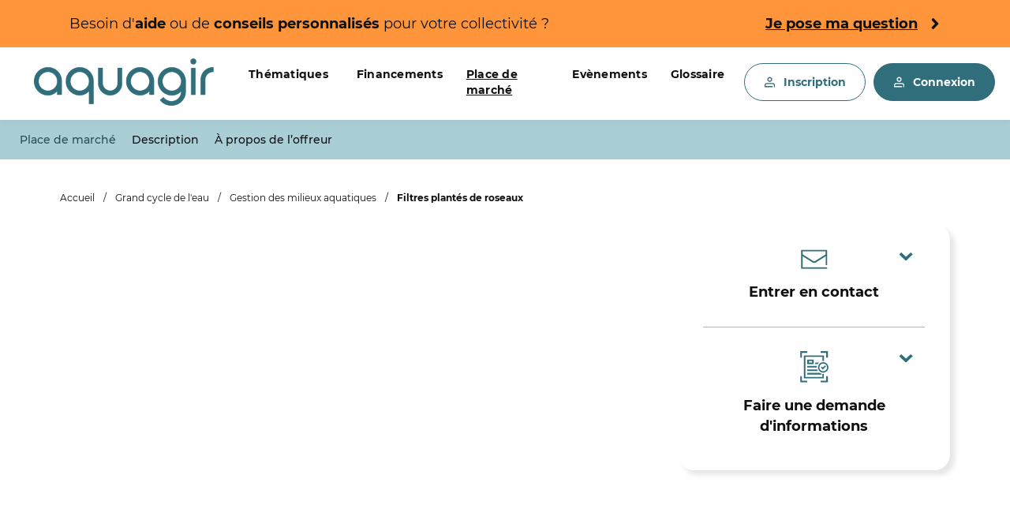

--- FILE ---
content_type: text/html; charset=UTF-8
request_url: https://aquagir.fr/place-de-marche/annonce/filtres-plantes-de-roseaux-1491426566/voir
body_size: 17170
content:
<!DOCTYPE html>
<html lang="fr">
<head>
    <meta charset="utf-8">
    <title>                Trouver la solution pour votre projet Filtres plantés de roseaux - aquagir
            </title>
    <meta name="viewport" content="width=device-width, initial-scale=1, shrink-to-fit=no">
    <meta name="description" content=" L&amp;rsquo;&amp;eacute;puration des eaux us&amp;eacute;es constitue un enjeu crucial pour la pr&amp;eacute;servation&amp;nbsp;des &amp;eacute;cosyst&amp;egrave;mes naturels, la sauvegarde des ressources en eau, notamment&amp;nbsp;dans...">
                <link rel="icon" type="image/webp"
          href="https://aquagir.fr/place-de-marche/media/cache/platform_favicon_webp/uploads/platform/0b3f2a4a46f93851877abeb2f271877b7916057d.webp"/>

                                                                                            <link rel="canonical" href="https://aquagir.fr/place-de-marche/annonce/filtres-plantes-de-roseaux-1491426566/voir">
                                <link rel="alternate" href="https://aquagir.fr/place-de-marche/annonce/filtres-plantes-de-roseaux-1491426566/voir" hreflang="fr">
                        
    
                                        <meta property="og:title" content="Découvrez la solution Filtres plantés de roseaux de SOGEA Environnement adaptée à votre besoin sur https://aquagir.fr/place-de-marche">
        <meta property="og:type" content="website">
        <meta property="og:url" content="https://aquagir.fr/place-de-marche/annonce/filtres-plantes-de-roseaux-1491426566/voir">
                    <meta property="og:image" content="https://aquagir.fr/place-de-marche/uploads/listings/images/4f4db6ea8e235cedf6db2d9da13ee73de16f7fa5.jpg">
            <meta property="og:image:width" content="1200" />
            <meta property="og:image:height" content="630" />
            <meta property="og:image:alt" content="image de Filtres plantés de roseaux de SOGEA Environnement inscrit sur aquagir">
                <meta property="og:description" content="L&amp;rsquo;&amp;eacute;puration des eaux us&amp;eacute;es constitue un enjeu crucial pour la pr&amp;eacute;servation&amp;nbsp;des &amp;eacute;cosyst&amp;egrave;mes naturels, la sauvegarde des ressources en eau, notamment&amp;nbsp;dans...">
        <meta property="og:locale" content="fr_FR">
        <meta property="og:site_name" content="aquagir">

        <meta name="twitter:card" content="summary_large_image">
        <meta name="twitter:site" content="">
        <meta name="twitter:title" content="Découvrez la solution Filtres plantés de roseaux de SOGEA Environnement adaptée à votre besoin sur https://aquagir.fr/place-de-marche">
        <meta name="twitter:description" content="L&amp;rsquo;&amp;eacute;puration des eaux us&amp;eacute;es constitue un enjeu crucial pour la pr&amp;eacute;servation&amp;nbsp;des &amp;eacute;cosyst&amp;egrave;mes naturels, la sauvegarde des ressources en eau, notamment&amp;nbsp;dans...">
                    <meta name="twitter:image" content="https://aquagir.fr/place-de-marche/uploads/listings/images/4f4db6ea8e235cedf6db2d9da13ee73de16f7fa5.jpg">
            <meta name="twitter:image:alt" content="image de Filtres plantés de roseaux de SOGEA Environnement inscrit sur aquagir">
                <meta name="twitter:url" content="https://aquagir.fr/place-de-marche/annonce/filtres-plantes-de-roseaux-1491426566/voir">
        <link rel="preload" href="https://aquagir.fr/place-de-marche/assets/frontend/fonts/sfcompactdisplay-bold-webfont.woff" as="font"
        type="font/woff" crossorigin="anonymous"/>
    <link rel="preload" href="https://aquagir.fr/place-de-marche/assets/frontend/fonts/sfcompactdisplay-medium-webfont.woff" as="font"
        type="font/woff" crossorigin="anonymous"/>
    <link rel="preload" href="https://aquagir.fr/place-de-marche/assets/frontend/fonts/sfcompactdisplay-regular-webfont.woff" as="font"
        type="font/woff" crossorigin="anonymous"/>
    <link rel="preload" href="https://aquagir.fr/place-de-marche/assets/frontend/fonts/sfcompactdisplay-semibold-webfont.woff" as="font"
        type="font/woff" crossorigin="anonymous"/>
    <link rel="preload" href="https://aquagir.fr/place-de-marche/assets/frontend/fonts/sfcompactdisplay-light-webfont.woff" as="font"
        type="font/woff" crossorigin="anonymous"/>
    <link rel="preload" href="https://aquagir.fr/place-de-marche/assets/frontend/fonts/icomoon.ttf" as="font" type="font/ttf" crossorigin="anonymous"/>
    <link rel="preconnect" href="https://maps.gstatic.com"/>
    <link rel="preconnect" href="https://www.google-analytics.com"/>
    <link rel="preconnect" href="https://connect.facebook.net"/>
    
            <link rel="stylesheet" href="https://aquagir.fr/place-de-marche/assets/frontend/core.8f404e39c5cc40587d12.css">
    
    
    

        <script>
      (function (w, d, u) {
        w.readyQ = [];
        w.bindReadyQ = [];

        function p (x, y) {
          if (x == 'ready') {
            w.bindReadyQ.push(y);
          } else {
            w.readyQ.push(x);
          }
        }

        var a = { ready: p, bind: p };
        w.$ = w.jQuery = function (f) {
          if (f === d || f === u) {
            return a;
          } else {
            p(f);
          }
        };
      })(window, document);
    </script>
                                 
        

        

  <script type="application/ld+json">
  {
    "@context": "https://schema.org",
    "@graph": [
      {
          "@type": "Product",
          "name": "Filtres plantés de roseaux",
          "description": "L’épuration des eaux usées constitue un enjeu crucial pour la préservation des écosystèmes naturels, la sauvegarde des ressources en eau, notamment dans les petites communes.  Pour répondre à ces impératifs de qualité env...",
          "url": "https://aquagir.fr/place-de-marche/annonce/filtres-plantes-de-roseaux-1491426566/voir",
          "image": "https://aquagir.fr/place-de-marche/media/cache/illustrations_medium_webp/uploads/listings/images/4f4db6ea8e235cedf6db2d9da13ee73de16f7fa5.webp",
          "brand": {
            "@type": "Brand",
            "name": "SOGEA Environnement"
          },
          "offers": {
            "@type": "Offer",
            "priceCurrency": "EUR",
            "price": "0",
            "availability": "https://schema.org/OutOfStock",
            "url": "https://aquagir.fr/place-de-marche/annonce/filtres-plantes-de-roseaux-1491426566/voir",
            "description": "Prix sur devis",
            "seller": {
                "@type": "Organization",
                "name": "SOGEA Environnement",
                "url": "https://aquagir.fr/place-de-marche/utilisateur/sogea-environnement-1030386831",
                "logo": "https://aquagir.fr/place-de-marche/media/cache/user_contact_medium_webp/uploads/users/images/1723bc366d8a4997020bf56f31970877bf3aaf78.webp",
                "description": "Sogea Environnement intervient dans tous les métiers des réseaux hydrauliques en conception, construction, réhabilitation, maintenance et exploitation. Fort d’un savoir-faire reconnu, nos équipes contribuent à structurer durablement le territoire avec la réalisation et l’entretien d’équipements au s...",
                "telephone": "+33 6 01 41 10 24"
            }
          },
          "category": [
                          {
                "@type": "DefinedTerm",
                "name": "Grand cycle de l'eau",
                "description": "Grand cycle de l'eau",
                "termCode": "T175",
                "inDefinedTermSet": "https://aquagir.fr/categorie-set"
              }
              ,
                          {
                "@type": "DefinedTerm",
                "name": "Gestion des milieux aquatiques",
                "description": "Gestion des milieux aquatiques",
                "termCode": "T178",
                "inDefinedTermSet": "https://aquagir.fr/categorie-set"
              }
              
                      ],
          "potentialAction": {
            "@type": "ViewAction",
            "target": {
              "@type": "EntryPoint",
              "urlTemplate": "https://aquagir.fr/place-de-marche/annonce/filtres-plantes-de-roseaux-1491426566/voir"
            },
            "name": "Demander un Devis"
          },
          "mainEntityOfPage": {
            "@type": "WebPage",
            "@id": "https://aquagir.fr/place-de-marche/annonce/filtres-plantes-de-roseaux-1491426566/voir"
          }
      }
    ]
  }

    </script>

                <script type="application/ld+json">
{
    "@context": "https://schema.org/",
    "@type": "BreadcrumbList",
    "itemListElement": [
        {
            "@type": "ListItem",
            "position": 1,
            "name": "Accueil",
            "item": "https://aquagir.fr/"
        },
        {
            "@type": "ListItem",
            "position": 2,
            "name": "Grand cycle de l'eau",
            "item": "https://aquagir.fr/place-de-marche/solution-result/page/1/grand-cycle-de-l-eau"
        },
        {
            "@type": "ListItem",
            "position": 3,
            "name": "Gestion des milieux aquatiques",
            "item": "https://aquagir.fr/place-de-marche/solution-result/page/1/grand-cycle-de-l-eau/gestion-des-milieux-aquatiques"
        },
        {
            "@type": "ListItem",
            "position": 4,
            "name": "Filtres plantés de roseaux",
            "item": "https://aquagir.fr/place-de-marche/annonce/filtres-plantes-de-roseaux-1491426566/voir"
        }
    ]
}
</script>

            
                        <script type="text/javascript">
    jQuery(document).ready(function($) {
        $("#list_reviews_filter_select").on('change', function() {
            var path = $("#list_reviews_filter_select option:selected").data("path");
            if (path){
                $.ajax ({
                    type: 'GET',
                    url: path,
                    data: {},
                    success : function(htmlresponse) {
                        $('.review-container').html(htmlresponse);
                    }
                });
            }
        });
    });
</script>
        <script src="https://aquagir.fr/place-de-marche/assets/runtime.6d09fe7535467e88b975.js"></script><script src="https://aquagir.fr/place-de-marche/assets/frontend/leaflet-map.9a5c80afa77c274237d2.js"></script>
        <script src="https://aquagir.fr/place-de-marche/assets/frontend/leaflet-css.29d81058877ee7e3521f.js"></script>
        <link rel="stylesheet" href="https://aquagir.fr/place-de-marche/assets/frontend/leaflet-map.9e44affa86893cfb7c09.css">
        <link rel="stylesheet" href="https://aquagir.fr/place-de-marche/assets/frontend/control-geocoder-css.8543194dc9750802832e.css">
                <!-- Head custom code start -->
    <!-- Priority 1 head codes -->
    <!-- Matomo Tag Manager -->
<script>
    var _mtm = window._mtm = window._mtm || [];
    _mtm.push({'mtm.startTime': (new Date().getTime()), 'event': 'mtm.Start'});
    var d=document, g=d.createElement('script'), s=d.getElementsByTagName('script')[0];
    g.async=true; g.src='https://sdc-bdt.caissedesdepots.fr/js/container_WyVENPlp.js'; s.parentNode.insertBefore(g,s);
</script>
<!-- End Matomo Tag Manager -->
    <!-- Priority 2 head codes -->
    <script type="text/javascript">
    $(function () {
       
        $(document).on('click', '#tracked-button-create-booking', function() {
            var _mtm = window._mtm || [];   _mtm.push({'event': 'Revenu_Etre_rappele'});
        });

        $(document).on('click', '#tracked-button-quote-accept', function() {
	        var _mtm = window._mtm || [];   _mtm.push({'event': 'Revenu_Devis'});
        });

        $(document).on('click', '#tracked-button-create-quote, #tracked-button-create-quote-responsive', function() {
            var _mtm = window._mtm || [];  _mtm.push({'event': 'Revenu_demander_un_devis_en_ligne'});
        });

        $(document).on('click', '.show-phone-number', function() {
            var _mtm = window._mtm || [];   _mtm.push({'event': 'Revenu_Telephone'});
        });

        $(document).on('click', '.user-site-url-btn', function() {
             var _mtm = window._mtm || [];   _mtm.push({'event': 'Revenu_site_web'});
        });
    });
</script>
    <!-- Priority 15 head codes -->
    <style>
.glossary-term {
background-color:#DEECEF;
padding:4px 6px;
border-radius:60px;
color:#323A3A;
text-decoration:none !important;
cursor: pointer;
}
#body-id .glossary-tooltip{
  padding: 0;
  background-color:#DEECEF;
  border-radius: 24px;
  overflow: hidden;
  color: #0F1111;
  border-radius: 24px;
  width: 812px;
  height: 200px;
  max-width: 90vw;
  max-height: 30em;
  z-index: 10000;
  overflow-y: hidden;
  box-sizing: border-box;
  box-shadow: none;
  border: none;
}
.glossary-tooltip-img {
    float: left;
    background-color: #FDF7F0;
    border-radius: 0px 20px 20px 0px;
    padding: 0;
    margin-top: auto;
    margin-bottom: auto;
    height: 100%;
    float: left;
    box-sizing: border-box;
    position: relative;
    width: 25%;
}
.glossary-tooltip-text {
    width: 75%;
    float: left;
    box-sizing: border-box;
    padding: 15px;
    font-size: 14px;
}
.glossary-tooltip-header {
    position: relative;
}
.glossary-tooltip-definition {
    position: relative;
    line-height: 16px;
}
.glossary-tooltip p:last-child {
    margin-bottom: 0;
}
.glossary-tooltip-clic {
    position: absolute;
    bottom: 10px;
}
</style>
<!-- Head custom code end -->
    </head>

<body id="body-id" class="listing-show ">

            <a href="#main" class="skip btn btn-secondary py-0_5 rounded-0">Aller au contenu principal</a>
        
    
    
            <div class="wrapper position-relative pt-0"
             style="">

            

<div id="flashes" class="flashes">
    </div>
                <div class="wrap-container d-flex flex-column">
                                            


    <div class="sticky-banner banner-style pb-0">
    <div class="contact-banner text-center container">
        <p>
            Besoin d'<b>aide</b> ou de <b>conseils personnalisés</b> pour votre collectivité ?
        </p>
        <a href="https://aquagir.fr/accompagnement-personnalise-et-gratuit-projet-eau-pour-les-collectivites/">
            <span>
                <u><b>Je pose ma question</b></u>
            </span>
            <i class="icon icon-chevron-right ml-1" aria-hidden="true"></i>
        </a>
    </div>
</div>


<header role="banner" class="navbar navbar-light bg-white navbar-expand-lg justify-content-between  contentSearch">
    <div class="navbar justify-content-between max-width p-0 shadow-none w-100">
                    <div class="hamburger-holder">
                <div class="hamburger-block">
                    <button class="navbar-toggler border-0 hamburger" aria-expanded="false" aria-controls="menu">
                        <span class="navbar-toggler-bar bg-secondary rounded-0 navbar-toggler-bar-top"></span>
                        <span class="navbar-toggler-bar bg-secondary rounded-0 navbar-toggler-bar-middle"></span>
                        <span class="navbar-toggler-bar bg-secondary rounded-0 navbar-toggler-bar-bottom"></span>
                        <span class="sr-only">Menu</span>
                    </button>
                </div>
                <div id="menu" class="nav-menu list-inline text-size-default text-weight-medium text-white h-100">
                                                            

            <div class="header-external-links w-nav-auto">
        <!-- Cocolabs code -->
        <div class="text-size-base pl-xl-1 h-100">
                            <nav role="navigation" aria-label="Navigation principale" class="h-100">
                    <ul class="list-unstyled m-0 h-100">
                                                <!-- Cocolabs code -->
                        <li class=" mr-xl-2 mr-lg-0 mr-xl-2 sub-menu">
                                                <div class="d-flex justify-content-between sub-menu-mobile pl-2 pl-xl-0 pr-1_5 pr-xl-0 cursor-pointer">
                        <button class="sub-menu-expanded text-global-color sub-link-text ls-0_25 text-weight-bold border-0 bg-transparent pt-0 cursor-pointer" aria-expanded="false">
                            Thématiques
                        </button>
                        <img class="arrow-down d-desktop-none" src="https://aquagir.fr/place-de-marche/assets/frontend/images/arrow-down-white.svg" alt="" width="20">
                    </div>
                    <div class="megamenu ha-megamenu-panel w-100">
                                                <div class="container mw-auto">
                                                    <div class="row">
                                <div class="first-custom-column">
                                    <div class="bg-secondary p-3 first-col-box">
                                        <div class="mb-2">
                                                                                        <img src="https://aquagir.fr/place-de-marche/assets/frontend/images/submenu-banner.png"
                                                class="w-100 rounded-16"
                                                alt=""
                                                loading="lazy"
                                            >
                                                                                    </div>
                                        <div class="text-white">
                                            <h2 class="h5 text-weight-bold mb-2">
                                                Avant de commencer
                                            </h2>
                                            <p class="text-size-default text-weght-500 mb-2 text-break text-lh-26">
                                                Tout savoir sur l’eau, ses cycles, les enjeux, les grandes questions, les compétences des collectivités, etc.
                                            </p>
                                            <a href="https://aquagir.fr/tout-savoir-sur-leau/" class="btn btn-secondary rounded-xxl px-2 px-md-2 py-1 button-text" aria-hidden="true">
                                                Je veux tout savoir sur l’eau
                                            </a>
                                        </div>
                                    </div>
                                </div>
                                                                <div class="col second-custom-column pl-4 pr-4 pl-lg-4_5 pl-xl-5_5">
                                    <ul class="pt-4 pb-2_5 pb-lg-4 text-global-color list-unstyled ul-list">
                                        <li class="elementor-icon-box-title mb-lg-2_5 mb-2 align-items-center">
                                            <a class="text-global-color text-weight-semibold text-size-20 d-flex justify-content-between"
                                                href="https://aquagir.fr/production-eau-potable/">
                                                Production de l’eau potable
                                                <svg xmlns="http://www.w3.org/2000/svg" width="30" height="25" viewBox="0 0 34 29" fill="none" aria-hidden="true">
                                                    <path fill-rule="evenodd" clip-rule="evenodd" d="M33.1146 16.3233C33.6393 15.9306 34 15.3135 34 14.6683C34 14.0232 33.6393 13.4341 33.1146 13.0414L20.1623 1.93335L15.8667 5.57993L25.9662 14.6683L15.8995 23.0835L20.5558 27.0667L33.1146 16.3233ZM17.248 16.3233C17.7726 15.9306 18.1333 15.3135 18.1333 14.6683C18.1333 14.0232 17.7726 13.4341 17.248 13.0414L4.2956 1.93335L0 5.57993L10.0996 14.6683L0.0327911 23.0835L4.68909 27.0667L17.248 16.3233Z" fill="#306E7B"></path>
                                                </svg>
                                            </a>
                                        </li>

                                        <li class="elementor-icon-box-title mb-lg-2_5 mb-2 align-items-center">
                                            <a class="text-global-color text-weight-semibold text-size-20 d-flex justify-content-between" href="https://aquagir.fr/distribution-eau-potable/">
                                                Distribution de l’eau potable
                                                <svg xmlns="http://www.w3.org/2000/svg" width="30" height="25" viewBox="0 0 34 29" fill="none" aria-hidden="true"><path fill-rule="evenodd" clip-rule="evenodd" d="M33.1146 16.3233C33.6393 15.9306 34 15.3135 34 14.6683C34 14.0232 33.6393 13.4341 33.1146 13.0414L20.1623 1.93335L15.8667 5.57993L25.9662 14.6683L15.8995 23.0835L20.5558 27.0667L33.1146 16.3233ZM17.248 16.3233C17.7726 15.9306 18.1333 15.3135 18.1333 14.6683C18.1333 14.0232 17.7726 13.4341 17.248 13.0414L4.2956 1.93335L0 5.57993L10.0996 14.6683L0.0327911 23.0835L4.68909 27.0667L17.248 16.3233Z" fill="#306E7B"  aria-hidden="true"></path>
                                                </svg>
                                            </a>
                                        </li>

                                        <li class="elementor-icon-box-title mb-lg-2_5 mb-2 align-items-center">
                                            <a class="text-global-color text-weight-semibold text-size-20 d-flex justify-content-between" href="https://aquagir.fr/assainissement-eaux-usees/">
                                                Assainissement des eaux usées
                                                <svg xmlns="http://www.w3.org/2000/svg" width="30" height="25" viewBox="0 0 34 29" fill="none" aria-hidden="true"><path fill-rule="evenodd" clip-rule="evenodd" d="M33.1146 16.3233C33.6393 15.9306 34 15.3135 34 14.6683C34 14.0232 33.6393 13.4341 33.1146 13.0414L20.1623 1.93335L15.8667 5.57993L25.9662 14.6683L15.8995 23.0835L20.5558 27.0667L33.1146 16.3233ZM17.248 16.3233C17.7726 15.9306 18.1333 15.3135 18.1333 14.6683C18.1333 14.0232 17.7726 13.4341 17.248 13.0414L4.2956 1.93335L0 5.57993L10.0996 14.6683L0.0327911 23.0835L4.68909 27.0667L17.248 16.3233Z" fill="#306E7B"  aria-hidden="true"></path></svg>
                                            </a>
                                        </li>

                                        <li class="elementor-icon-box-title mb-lg-2_5 mb-2 align-items-center">
                                            <a class="text-global-color text-weight-semibold text-size-20 d-flex justify-content-between" href="https://aquagir.fr/gestion-eaux-pluviales/">
                                                Gestion des eaux pluviales urbaines
                                                <svg xmlns="http://www.w3.org/2000/svg" width="30" height="25" viewBox="0 0 34 29" fill="none" aria-hidden="true"><path fill-rule="evenodd" clip-rule="evenodd" d="M33.1146 16.3233C33.6393 15.9306 34 15.3135 34 14.6683C34 14.0232 33.6393 13.4341 33.1146 13.0414L20.1623 1.93335L15.8667 5.57993L25.9662 14.6683L15.8995 23.0835L20.5558 27.0667L33.1146 16.3233ZM17.248 16.3233C17.7726 15.9306 18.1333 15.3135 18.1333 14.6683C18.1333 14.0232 17.7726 13.4341 17.248 13.0414L4.2956 1.93335L0 5.57993L10.0996 14.6683L0.0327911 23.0835L4.68909 27.0667L17.248 16.3233Z" fill="#306E7B"  aria-hidden="true"></path>
                                                </svg>
                                            </a>
                                        </li>

                                        <li class="elementor-icon-box-title mb-lg-2_5 mb-2 align-items-center">
                                            <a class="text-global-color text-weight-semibold text-size-20 d-flex justify-content-between" href="https://aquagir.fr/deci-defense-exterieure-incendie/">
                                                Défense extérieure contre l’incendie
                                                <svg xmlns="http://www.w3.org/2000/svg" width="30" height="25" viewBox="0 0 34 29" fill="none" aria-hidden="true"><path fill-rule="evenodd" clip-rule="evenodd" d="M33.1146 16.3233C33.6393 15.9306 34 15.3135 34 14.6683C34 14.0232 33.6393 13.4341 33.1146 13.0414L20.1623 1.93335L15.8667 5.57993L25.9662 14.6683L15.8995 23.0835L20.5558 27.0667L33.1146 16.3233ZM17.248 16.3233C17.7726 15.9306 18.1333 15.3135 18.1333 14.6683C18.1333 14.0232 17.7726 13.4341 17.248 13.0414L4.2956 1.93335L0 5.57993L10.0996 14.6683L0.0327911 23.0835L4.68909 27.0667L17.248 16.3233Z" fill="#306E7B"  aria-hidden="true"></path></svg>
                                            </a>
                                        </li>

                                        <li class="elementor-icon-box-title mb-lg-2_5 mb-2 align-items-center">
                                            <a class="text-global-color text-weight-semibold text-size-20 d-flex justify-content-between" href="https://aquagir.fr/gestion-milieux-aquatiques/">
                                                Gestion des milieux aquatiques
                                                <svg xmlns="http://www.w3.org/2000/svg" width="30" height="25" viewBox="0 0 34 29" fill="none" aria-hidden="true"><path fill-rule="evenodd" clip-rule="evenodd" d="M33.1146 16.3233C33.6393 15.9306 34 15.3135 34 14.6683C34 14.0232 33.6393 13.4341 33.1146 13.0414L20.1623 1.93335L15.8667 5.57993L25.9662 14.6683L15.8995 23.0835L20.5558 27.0667L33.1146 16.3233ZM17.248 16.3233C17.7726 15.9306 18.1333 15.3135 18.1333 14.6683C18.1333 14.0232 17.7726 13.4341 17.248 13.0414L4.2956 1.93335L0 5.57993L10.0996 14.6683L0.0327911 23.0835L4.68909 27.0667L17.248 16.3233Z" fill="#306E7B"  aria-hidden="true"></path></svg>
                                            </a>
                                        </li>
                                    </ul>
                                </div>
                                                            </div>
                        </div>
                    </div>
                            </li>                <!-- Cocolabs code -->
                        <li class="mr-1_5 mr-md-1 mr-lg-1_5 pl-2 pl-md-1 pl-lg-1_5 pl-xl-0  mr-xl-2 ">
                                                <a class=" text-global-color sub-link-text ls-0_25 text-weight-bold" href="https://aquagir.fr/financements/" >
                        Financements        
                    </a>
                            </li>                <!-- Cocolabs code -->
                        <li class="mr-1_5 mr-md-1 mr-lg-1_5 pl-2 pl-md-1 pl-lg-1_5 pl-xl-0  mr-xl-2 ">
                                                <a class="active text-underline text-global-color sub-link-text ls-0_25 text-weight-bold" href="https://aquagir.fr/place-de-marche/" aria-current="true">
                        Place de marché          
                    </a>
                            </li>                <!-- Cocolabs code -->
                        <li class="mr-1_5 mr-md-1 mr-lg-1_5 pl-2 pl-md-1 pl-lg-1_5 pl-xl-0  mr-xl-2 ">
                                                <a class=" text-global-color sub-link-text ls-0_25 text-weight-bold" href="https://aquagir.fr/evenements/" >
                        Evènements             
                    </a>
                            </li>                <!-- Cocolabs code -->
                        <li class="mr-1_5 mr-md-1 mr-lg-1_5 pl-2 pl-md-1 pl-lg-1_5 pl-xl-0  mr-1 d-inline-block ">
                                                <a class=" text-global-color sub-link-text ls-0_25 text-weight-bold" href="https://aquagir.fr/tout-savoir-sur-leau/glossaire/" >
                        Glossaire               
                    </a>
                            </li>        
                    </ul>
                </nav>
                    </div>
    </div>
    

                                    </div>
            </div>
                        <a href="https://aquagir.fr/" class="navbar-brand d-flex align-items-center mx-logo">
            <img src="https://aquagir.fr/place-de-marche/media/cache/platform_logo_webp/uploads/platform/ffef44830b42391a2cba92d3ae90d89f825a5004.webp"
                class="d-inline-block align-top header-logo-width"
                alt="aquagir - Accueil">
                    </a>
        
                                            

            <div class="header-external-links w-nav-auto">
        <!-- Cocolabs code -->
        <div class="text-size-base pl-xl-1 h-100">
                            <nav role="navigation" aria-label="Navigation principale">
                    <ul class="list-unstyled m-0 d-flex">
                                                <!-- Cocolabs code -->
                        <li class=" mr-xl-2 mr-lg-0 mr-xl-2 sub-menu">
                                                <div class="d-flex justify-content-between sub-menu-mobile pl-2 pl-xl-0 pr-1_5 pr-xl-0 cursor-pointer">
                        <button class="sub-menu-expanded text-global-color sub-link-text ls-0_25 text-weight-bold border-0 bg-transparent pt-0 cursor-pointer" aria-expanded="false">
                            Thématiques
                        </button>
                        <img class="arrow-down d-desktop-none" src="https://aquagir.fr/place-de-marche/assets/frontend/images/arrow-down-white.svg" alt="" width="20">
                    </div>
                    <div class="megamenu ha-megamenu-panel w-100">
                                                <div class="container mw-auto">
                                                    <div class="row">
                                <div class="first-custom-column">
                                    <div class="bg-secondary p-3 first-col-box">
                                        <div class="mb-2">
                                                                                        <img src="https://aquagir.fr/place-de-marche/assets/frontend/images/submenu-banner.png"
                                                class="w-100 rounded-16"
                                                alt=""
                                                loading="lazy"
                                            >
                                                                                    </div>
                                        <div class="text-white">
                                            <h2 class="h5 text-weight-bold mb-2">
                                                Avant de commencer
                                            </h2>
                                            <p class="text-size-default text-weght-500 mb-2 text-break text-lh-26">
                                                Tout savoir sur l’eau, ses cycles, les enjeux, les grandes questions, les compétences des collectivités, etc.
                                            </p>
                                            <a href="https://aquagir.fr/tout-savoir-sur-leau/" class="btn btn-secondary rounded-xxl px-2 px-md-2 py-1 button-text" aria-hidden="true">
                                                Je veux tout savoir sur l’eau
                                            </a>
                                        </div>
                                    </div>
                                </div>
                                                                <div class="col second-custom-column pl-4 pr-4 pl-lg-4_5 pl-xl-5_5">
                                    <ul class="pt-4 pb-2_5 pb-lg-4 text-global-color list-unstyled ul-list">
                                        <li class="elementor-icon-box-title mb-lg-2_5 mb-2 align-items-center">
                                            <a class="text-global-color text-weight-semibold text-size-20 d-flex justify-content-between"
                                                href="https://aquagir.fr/production-eau-potable/">
                                                Production de l’eau potable
                                                <svg xmlns="http://www.w3.org/2000/svg" width="30" height="25" viewBox="0 0 34 29" fill="none" aria-hidden="true">
                                                    <path fill-rule="evenodd" clip-rule="evenodd" d="M33.1146 16.3233C33.6393 15.9306 34 15.3135 34 14.6683C34 14.0232 33.6393 13.4341 33.1146 13.0414L20.1623 1.93335L15.8667 5.57993L25.9662 14.6683L15.8995 23.0835L20.5558 27.0667L33.1146 16.3233ZM17.248 16.3233C17.7726 15.9306 18.1333 15.3135 18.1333 14.6683C18.1333 14.0232 17.7726 13.4341 17.248 13.0414L4.2956 1.93335L0 5.57993L10.0996 14.6683L0.0327911 23.0835L4.68909 27.0667L17.248 16.3233Z" fill="#306E7B"></path>
                                                </svg>
                                            </a>
                                        </li>

                                        <li class="elementor-icon-box-title mb-lg-2_5 mb-2 align-items-center">
                                            <a class="text-global-color text-weight-semibold text-size-20 d-flex justify-content-between" href="https://aquagir.fr/distribution-eau-potable/">
                                                Distribution de l’eau potable
                                                <svg xmlns="http://www.w3.org/2000/svg" width="30" height="25" viewBox="0 0 34 29" fill="none" aria-hidden="true"><path fill-rule="evenodd" clip-rule="evenodd" d="M33.1146 16.3233C33.6393 15.9306 34 15.3135 34 14.6683C34 14.0232 33.6393 13.4341 33.1146 13.0414L20.1623 1.93335L15.8667 5.57993L25.9662 14.6683L15.8995 23.0835L20.5558 27.0667L33.1146 16.3233ZM17.248 16.3233C17.7726 15.9306 18.1333 15.3135 18.1333 14.6683C18.1333 14.0232 17.7726 13.4341 17.248 13.0414L4.2956 1.93335L0 5.57993L10.0996 14.6683L0.0327911 23.0835L4.68909 27.0667L17.248 16.3233Z" fill="#306E7B"  aria-hidden="true"></path>
                                                </svg>
                                            </a>
                                        </li>

                                        <li class="elementor-icon-box-title mb-lg-2_5 mb-2 align-items-center">
                                            <a class="text-global-color text-weight-semibold text-size-20 d-flex justify-content-between" href="https://aquagir.fr/assainissement-eaux-usees/">
                                                Assainissement des eaux usées
                                                <svg xmlns="http://www.w3.org/2000/svg" width="30" height="25" viewBox="0 0 34 29" fill="none" aria-hidden="true"><path fill-rule="evenodd" clip-rule="evenodd" d="M33.1146 16.3233C33.6393 15.9306 34 15.3135 34 14.6683C34 14.0232 33.6393 13.4341 33.1146 13.0414L20.1623 1.93335L15.8667 5.57993L25.9662 14.6683L15.8995 23.0835L20.5558 27.0667L33.1146 16.3233ZM17.248 16.3233C17.7726 15.9306 18.1333 15.3135 18.1333 14.6683C18.1333 14.0232 17.7726 13.4341 17.248 13.0414L4.2956 1.93335L0 5.57993L10.0996 14.6683L0.0327911 23.0835L4.68909 27.0667L17.248 16.3233Z" fill="#306E7B"  aria-hidden="true"></path></svg>
                                            </a>
                                        </li>

                                        <li class="elementor-icon-box-title mb-lg-2_5 mb-2 align-items-center">
                                            <a class="text-global-color text-weight-semibold text-size-20 d-flex justify-content-between" href="https://aquagir.fr/gestion-eaux-pluviales/">
                                                Gestion des eaux pluviales urbaines
                                                <svg xmlns="http://www.w3.org/2000/svg" width="30" height="25" viewBox="0 0 34 29" fill="none" aria-hidden="true"><path fill-rule="evenodd" clip-rule="evenodd" d="M33.1146 16.3233C33.6393 15.9306 34 15.3135 34 14.6683C34 14.0232 33.6393 13.4341 33.1146 13.0414L20.1623 1.93335L15.8667 5.57993L25.9662 14.6683L15.8995 23.0835L20.5558 27.0667L33.1146 16.3233ZM17.248 16.3233C17.7726 15.9306 18.1333 15.3135 18.1333 14.6683C18.1333 14.0232 17.7726 13.4341 17.248 13.0414L4.2956 1.93335L0 5.57993L10.0996 14.6683L0.0327911 23.0835L4.68909 27.0667L17.248 16.3233Z" fill="#306E7B"  aria-hidden="true"></path>
                                                </svg>
                                            </a>
                                        </li>

                                        <li class="elementor-icon-box-title mb-lg-2_5 mb-2 align-items-center">
                                            <a class="text-global-color text-weight-semibold text-size-20 d-flex justify-content-between" href="https://aquagir.fr/deci-defense-exterieure-incendie/">
                                                Défense extérieure contre l’incendie
                                                <svg xmlns="http://www.w3.org/2000/svg" width="30" height="25" viewBox="0 0 34 29" fill="none" aria-hidden="true"><path fill-rule="evenodd" clip-rule="evenodd" d="M33.1146 16.3233C33.6393 15.9306 34 15.3135 34 14.6683C34 14.0232 33.6393 13.4341 33.1146 13.0414L20.1623 1.93335L15.8667 5.57993L25.9662 14.6683L15.8995 23.0835L20.5558 27.0667L33.1146 16.3233ZM17.248 16.3233C17.7726 15.9306 18.1333 15.3135 18.1333 14.6683C18.1333 14.0232 17.7726 13.4341 17.248 13.0414L4.2956 1.93335L0 5.57993L10.0996 14.6683L0.0327911 23.0835L4.68909 27.0667L17.248 16.3233Z" fill="#306E7B"  aria-hidden="true"></path></svg>
                                            </a>
                                        </li>

                                        <li class="elementor-icon-box-title mb-lg-2_5 mb-2 align-items-center">
                                            <a class="text-global-color text-weight-semibold text-size-20 d-flex justify-content-between" href="https://aquagir.fr/gestion-milieux-aquatiques/">
                                                Gestion des milieux aquatiques
                                                <svg xmlns="http://www.w3.org/2000/svg" width="30" height="25" viewBox="0 0 34 29" fill="none" aria-hidden="true"><path fill-rule="evenodd" clip-rule="evenodd" d="M33.1146 16.3233C33.6393 15.9306 34 15.3135 34 14.6683C34 14.0232 33.6393 13.4341 33.1146 13.0414L20.1623 1.93335L15.8667 5.57993L25.9662 14.6683L15.8995 23.0835L20.5558 27.0667L33.1146 16.3233ZM17.248 16.3233C17.7726 15.9306 18.1333 15.3135 18.1333 14.6683C18.1333 14.0232 17.7726 13.4341 17.248 13.0414L4.2956 1.93335L0 5.57993L10.0996 14.6683L0.0327911 23.0835L4.68909 27.0667L17.248 16.3233Z" fill="#306E7B"  aria-hidden="true"></path></svg>
                                            </a>
                                        </li>
                                    </ul>
                                </div>
                                                            </div>
                        </div>
                    </div>
                            </li>                <!-- Cocolabs code -->
                        <li class="mr-1_5 mr-md-1 mr-lg-1_5 pl-2 pl-md-1 pl-lg-1_5 pl-xl-0  mr-xl-2 ">
                                                <a class=" text-global-color sub-link-text ls-0_25 text-weight-bold" href="https://aquagir.fr/financements/" >
                        Financements        
                    </a>
                            </li>                <!-- Cocolabs code -->
                        <li class="mr-1_5 mr-md-1 mr-lg-1_5 pl-2 pl-md-1 pl-lg-1_5 pl-xl-0  mr-xl-2 ">
                                                <a class="active text-underline text-global-color sub-link-text ls-0_25 text-weight-bold" href="https://aquagir.fr/place-de-marche/" aria-current="true">
                        Place de marché          
                    </a>
                            </li>                <!-- Cocolabs code -->
                        <li class="mr-1_5 mr-md-1 mr-lg-1_5 pl-2 pl-md-1 pl-lg-1_5 pl-xl-0  mr-xl-2 ">
                                                <a class=" text-global-color sub-link-text ls-0_25 text-weight-bold" href="https://aquagir.fr/evenements/" >
                        Evènements             
                    </a>
                            </li>                <!-- Cocolabs code -->
                        <li class="mr-1_5 mr-md-1 mr-lg-1_5 pl-2 pl-md-1 pl-lg-1_5 pl-xl-0  mr-1 d-inline-block ">
                                                <a class=" text-global-color sub-link-text ls-0_25 text-weight-bold" href="https://aquagir.fr/tout-savoir-sur-leau/glossaire/" >
                        Glossaire               
                    </a>
                            </li>        
                    </ul>
                </nav>
                    </div>
    </div>
    

                    
        <div class="d-desktop-none">
            <div class="d-flex align-items-center">
                                                                                                    <ul class="navbar-nav flex-row justify-content-around">
                
                <li class="nav-item ml-1 text-left">
                            <a href="https://aquagir.fr/inscription-a-la-place-de-marche/" class="register-icon bg-secondary rounded-xxl p-1 login-icon-respnsive registration-btn" id="inscription_CL_responsive">
                    <img src="https://aquagir.fr/place-de-marche/assets/frontend/images/icons/new/edit.png" loading="lazy" alt="Inscription" width="18">
                </a>
                    </li>

                <li class="nav-item ml-1 ml-xl-2 text-right">
                                    <a href="/place-de-marche/connexion-utilisateur" id="connexion"
                class="login-icon-respnsive register-icon bg-secondary rounded-xxl p-1"
                >
                    <img src="https://aquagir.fr/place-de-marche/assets/frontend/images/icons/new/login-icon.png" loading="lazy" alt="Connexion" width="18" class="" />
                </a>
                    </li>
            </ul>

        
            </div>
        </div>

        <div class="collapse navbar-collapse justify-content-lg-end bg-white" id="header_add_nav">
                                                
            <div class="align-items-md-center justify-content-md-end mb-2 mb-md-0 mt-1 mt-md-0">
                                <div class="d-none d-md-flex align-items-md-center">
                                        <ul class="navbar-nav flex-row justify-content-around">
                
                <li class="nav-item ml-1 text-left">
                                            <a href="https://aquagir.fr/inscription-a-la-place-de-marche/"
                class="login-text-desktop btn custom-outer-secondary rounded-xxl shadow-none text-weight-bold registration-btn" id="inscription_CL">
                    <svg width="15" height="14" viewBox="0 0 15 14" fill="none" xmlns="http://www.w3.org/2000/svg" aria-hidden="true">
                        <path d="M7.50039 6.74399C8.10956 6.74399 8.70504 6.56335 9.21155 6.22491C9.71805 5.88648 10.1128 5.40545 10.3459 4.84265C10.5791 4.27985 10.6401 3.66057 10.5212 3.06311C10.4024 2.46565 10.109 1.91684 9.67828 1.4861C9.24753 1.05535 8.69873 0.76201 8.10127 0.643167C7.50381 0.524325 6.88452 0.585319 6.32173 0.818437C5.75893 1.05155 5.2779 1.44633 4.93946 1.95283C4.60103 2.45933 4.42039 3.05482 4.42039 3.66399C4.42233 4.48026 4.74745 5.26254 5.32464 5.83974C5.90183 6.41693 6.68412 6.74205 7.50039 6.74399ZM5.80639 3.66399C5.80639 3.32894 5.90574 3.00143 6.09188 2.72285C6.27802 2.44427 6.54259 2.22715 6.85212 2.09893C7.16166 1.97072 7.50227 1.93717 7.83087 2.00254C8.15948 2.0679 8.46132 2.22924 8.69823 2.46615C8.93514 2.70306 9.09648 3.0049 9.16184 3.3335C9.2272 3.66211 9.19366 4.00271 9.06544 4.31225C8.93723 4.62179 8.7201 4.88636 8.44153 5.0725C8.16295 5.25863 7.83543 5.35799 7.50039 5.35799C7.05171 5.35606 6.62195 5.17696 6.30468 4.85969C5.98741 4.54242 5.80832 4.11267 5.80639 3.66399ZM14.1004 11.1073V13.4173H12.7437V11.1073C12.7438 10.6871 12.5784 10.2838 12.2833 9.9846C11.9882 9.68541 11.5872 9.51443 11.1671 9.50865H3.83372C3.41356 9.51443 3.01256 9.68541 2.71749 9.9846C2.42242 10.2838 2.25702 10.6871 2.25706 11.1073V12.0313H11.2917V13.4173H0.900391V11.1073C0.900305 10.3252 1.20794 9.57454 1.75682 9.01743C2.3057 8.46032 3.05174 8.14154 3.83372 8.12999H11.1671C11.949 8.14154 12.6951 8.46032 13.244 9.01743C13.7928 9.57454 14.1005 10.3252 14.1004 11.1073Z" fill="#306e7a"/>
                    </svg>
                    <span class="pl-0_5 pl-md-1 text-nowrap">Inscription</span>
                </a>
                                    </li>

                <li class="nav-item ml-1 ml-xl-2 text-right">
                                    <a href="/place-de-marche/connexion-utilisateur" id="connexion_responsive"
                class="login-text-desktop btn btn-secondary rounded-xxl shadow-none text-weight-bold"
                >
                    <svg width="15" height="14" viewBox="0 0 15 14" fill="none" xmlns="http://www.w3.org/2000/svg" aria-hidden="true">
                        <path d="M7.50039 6.74399C8.10956 6.74399 8.70504 6.56335 9.21155 6.22491C9.71805 5.88648 10.1128 5.40545 10.3459 4.84265C10.5791 4.27985 10.6401 3.66057 10.5212 3.06311C10.4024 2.46565 10.109 1.91684 9.67828 1.4861C9.24753 1.05535 8.69873 0.76201 8.10127 0.643167C7.50381 0.524325 6.88452 0.585319 6.32173 0.818437C5.75893 1.05155 5.2779 1.44633 4.93946 1.95283C4.60103 2.45933 4.42039 3.05482 4.42039 3.66399C4.42233 4.48026 4.74745 5.26254 5.32464 5.83974C5.90183 6.41693 6.68412 6.74205 7.50039 6.74399ZM5.80639 3.66399C5.80639 3.32894 5.90574 3.00143 6.09188 2.72285C6.27802 2.44427 6.54259 2.22715 6.85212 2.09893C7.16166 1.97072 7.50227 1.93717 7.83087 2.00254C8.15948 2.0679 8.46132 2.22924 8.69823 2.46615C8.93514 2.70306 9.09648 3.0049 9.16184 3.3335C9.2272 3.66211 9.19366 4.00271 9.06544 4.31225C8.93723 4.62179 8.7201 4.88636 8.44153 5.0725C8.16295 5.25863 7.83543 5.35799 7.50039 5.35799C7.05171 5.35606 6.62195 5.17696 6.30468 4.85969C5.98741 4.54242 5.80832 4.11267 5.80639 3.66399ZM14.1004 11.1073V13.4173H12.7437V11.1073C12.7438 10.6871 12.5784 10.2838 12.2833 9.9846C11.9882 9.68541 11.5872 9.51443 11.1671 9.50865H3.83372C3.41356 9.51443 3.01256 9.68541 2.71749 9.9846C2.42242 10.2838 2.25702 10.6871 2.25706 11.1073V12.0313H11.2917V13.4173H0.900391V11.1073C0.900305 10.3252 1.20794 9.57454 1.75682 9.01743C2.3057 8.46032 3.05174 8.14154 3.83372 8.12999H11.1671C11.949 8.14154 12.6951 8.46032 13.244 9.01743C13.7928 9.57454 14.1005 10.3252 14.1004 11.1073Z" fill="white"/>
                    </svg>
                    <span class="pl-0_5 pl-md-1 text-nowrap">Connexion</span>
                </a>
                    </li>
            </ul>

        
                </div>

                                <div class="d-md-none flex-column mt-2 text-center">
                    <div class="container mt-2">
                        <div class="row">
                            <div class="col">
                                

    
        <div class="display-hamburger-menu no-menu">
                            <ul class="nav flex-column additional-nav additional-nav-default nav-fill flex-lg-column justify-content-start py-lg-0_5">
        
                                <li class="nav-item text-center text-lg-right flex-grow-0 py-lg-0_5">                    <a class="nav-link d-inline-block d-lg-block px-1 px-lg-2_5" href="/place-de-marche/annonce/favorite">
                        Favoris      
                    </a>            </li>
                    
            </ul>

            </div>


                            </div>
                                                    </div>
                    </div>
                </div>
                            </div>
        </div>
            </div>
</header>
                            
        <div class="page-holder">
                                            <div class="bg-AACED6">
                        <div class="max-width px-sm-1_2 px-lg-0">
                <div class="floating-block py-0">
                    <button class="btn btn-block btn-default bg-AACED6 dropdown-toggle dropdown-toggle-arrow dropdown-toggle-colored border-0 flex-grow-1 shadow-none rounded-0 d-lg-none text-primary text-weight-bold"
                            data-toggle="collapse" data-target="#sub-navigation-links"
                            aria-expanded="false" aria-controls="sub-navigation-links" data-offset-blocks=".sticky-banner">
                        <span class="my-n-0_25">
                            Menu
                        </span>
                        <span class="icon icon-arrow-down" aria-hidden="true"></span>
                    </button>

                    <div id="sub-navigation-links" class="nav-wrapper sub-header-menu collapse fade d-lg-block mt-lg-0 show col-lg-8 col-md-12 pl-0 pl-lg-2_5 pr-0">
                        <nav aria-label="Sommaire" role="navigation">
                            <ul class="nav nav-pills nav-justified nav-pills-primary flex-lg-nowrap border-0 shadow-none bg-AACED6 profile-sub-navigation">
                                <li class="rounded-md justify-content-start nav-item nav-link pl-0 bg-transparent py-lg-0">
                                                                        <a class="" href="#marketplace">
                                        <span class="nav-link-text" data-item-text>
                                            Place de marché
                                        </span>
                                    </a>
                                                                    </li>
                                <li class="rounded-md justify-content-start nav-item nav-link pl-0 bg-transparent py-lg-0">
                                    <a class="" href="#description">
                                        <span data-item-text>
                                            Description
                                        </span>
                                    </a>
                                </li>
                                <li class="rounded-md justify-content-start nav-item nav-link bg-transparent py-lg-0">
                                    <a class="" href="#about-offerer">
                                        <span data-item-text>
                                            À propos de l’offreur
                                        </span>
                                    </a>
                                </li>
                                                                                            </ul>
                        </nav>
                    </div>
                </div>
            </div>
                    </div>

        <div id="listing-show-header" class="container mt-1_5">
                            <div class="row">
                    <div class="col-lg-12 px-lg-0">
                                                <nav class="mt-md-1 mb-2" aria-label="Vous êtes dans" role="navigation">
                                                        <ol id="breadcrumbs" class="breadcrumb text-size-md pt-1_5 pb-0_5 mb-0" itemscope itemtype="https://schema.org/BreadcrumbList"><li class="breadcrumb-item" itemprop="itemListElement" itemscope itemtype="https://schema.org/ListItem"><a href="/" rel="" itemprop="item"><span itemprop="name"><i class="icon-home text-primary"></i>
                        
                        Accueil                    </span></a><meta itemprop="position" content="1"/><span class='separator'></span></li><li class="breadcrumb-item" itemprop="itemListElement" itemscope itemtype="https://schema.org/ListItem"><a href="/place-de-marche/solution-result/page/1/grand-cycle-de-l-eau" rel="" itemprop="item"><span itemprop="name">
                        
                        Grand cycle de l&#039;eau                    </span></a><meta itemprop="position" content="2"/><span class='separator'></span></li><li class="breadcrumb-item" itemprop="itemListElement" itemscope itemtype="https://schema.org/ListItem"><a href="/place-de-marche/solution-result/page/1/grand-cycle-de-l-eau/gestion-des-milieux-aquatiques" rel="" itemprop="item"><span itemprop="name">
                        
                        Gestion des milieux aquatiques                    </span></a><meta itemprop="position" content="3"/><span class='separator'></span></li><li class="breadcrumb-item" itemprop="itemListElement" itemscope itemtype="https://schema.org/ListItem"><a href="/place-de-marche/annonce/filtres-plantes-de-roseaux-1491426566/voir" rel="" itemprop="item"><span itemprop="name">
                        
                        Filtres plantés de roseaux                    </span></a><meta itemprop="position" content="4"/></li></ol>
                        </nav>

                                                                                            </div>
                </div>
                    </div>
            
                                                                    
                <main id="main" role="main" class=" contentSearchbar" data-view-container>
                                    <div class="d-sm-none aside-opener bg-white shadow h-auto pb-2">
                            <div class="mobile-bottom-nav">
                    <div class="mobile-bottom-nav-scroll">
                                                                                            <div class="aside-holder h-100 w-100 mobile-block" id="mobile_contact-block">
        <div class="card aside-card card-bottom-border p-0 pb-lg-2 mt-3 mt-md-0 mb-lg-3">
            <div class="card-body p-0">
                <div class="accordion text-center position-relative" id="mobile_accordionContactBlock">

                    <img src="https://aquagir.fr/place-de-marche/assets/frontend/images/icons/contact.svg" loading="lazy" width="34" class="mb-1_5 icon-aside" alt>

                    <h2 class="h6 text-weight-bold text-lh-26 text-black">
                        <button type="button" class="contact_block_btn btn-link accordion-arrow px-1_5 border-0 position-static text-black text-weight-bold" data-target="#mobile_contact_block" id="mobile_contact_block_btn" data-toggle="collapse" aria-expanded="false" aria-controls="mobile_contact_block">
                            Entrer en contact
                            <i class="icon icon-bordered-arrow-down text-size-default float-right no-filter icon-absolute" aria-hidden="true" ></i>
                        </button>
                    </h2>

                    <div id="mobile_contact_block" class="collapse collapse-custom text-size-default text-gray-darker" role="region" aria-labelledby="mobile_contact_block_btn" data-parent="#mobile_accordionContactBlock">
                        <p class="text-size-base text-343434 text-center mb-2_5">
                            Contactez gratuitement cette structure et échangez via la messagerie
                        </p>
                                                    <a
                                class="btn btn-secondary btn-new btn-new-md-padding btn-loader disabled text-white"
                                href="/place-de-marche/1491426566/contact_message"
                                data-redirect-back="https://aquagir.fr/place-de-marche/annonce/filtres-plantes-de-roseaux-1491426566/voir"
                            >
                                J&#039;envoie un message
                            </a>
                            <p class="text-size-base text-343434 my-1">Vous devez être connecté pour envoyer un message</p>
                                            </div>
                </div>
            </div>
        </div>
    </div>
                        
                        
                                                                                <div class="card w-100 aside-card p-0 my-3 mt-md-0 mb-md-0 mt-xl-3 mobile-block" id="mobile_quote-block">
        <div class="card-body p-0">
            <div class="accordion text-center position-relative" id="mobile_accordionQuoteBlock">

                <img src="https://aquagir.fr/place-de-marche/assets/frontend/images/vector.svg"  loading="lazy" class="mb-1_5 icon-aside" alt>

                <h2 class="h6 text-weight-bold text-lh-26 text-black">
                                        <button type="button" class="btn-link accordion-arrow px-1_5 border-0  position-static text-black text-weight-bold"
                        data-target="#mobile_aside_collapse_1" id="mobile_quote_accordion_btn" data-toggle="collapse"
                        aria-expanded="false" aria-controls="mobile_aside_collapse_1">
                                                    Faire une demande d&#039;informations
                                                <i class="icon icon-bordered-arrow-down text-size-default float-right no-filter icon-absolute" aria-hidden="true" ></i>
                    </button>
                                    </h2>

                <div id="mobile_aside_collapse_1" class="collapse collapse-custom text-size-default text-gray-darker" role="region" aria-labelledby="mobile_quote_accordion_btn" data-parent="#mobile_accordionQuoteBlock">
                    <p class="text-size-base text-343434 mb-2_5">
                                                    Vous avez un projet ? Contactez la structure pour obtenir des informations supplémentaires sur son offre
                                            </p>
                                            <a href="/place-de-marche/quote/new-request/sogea-environnement-1030386831/1491426566" id="mobile_tracked-button-create-quote"
                            class="btn btn-secondary btn-new btn-new-md-padding new-quote-request"
                            data-redirect-back="/place-de-marche/quote/new-request/sogea-environnement-1030386831/1491426566">
                                                            Je fais une demande
                                                    </a>
                        <p class="text-size-base text-343434 my-1">
                            Vous devez être connecté pour effectuer une demande de devis
                        </p>
                                    </div>
            </div>
        </div>
    </div>
                                                </div>

                    <div class="d-flex text-black text-center align-items-center justify-content-center pt-3 mobile-buttons">
                        
                                                                            <button class="toggle-link" data-target="mobile_contact-block" aria-expanded="false">
                                <div class="mb-1 pb-0_25 image-bottom-holder">
                                    <img src="https://aquagir.fr/place-de-marche/assets/frontend/images/icons/contact.svg " alt="" class="reponsive-image" loading="lazy">
                                </div>
                                <span class="text-size-md mb-1 text-weight-bold text-black mobile-bottom-nav-title">
                                    Envoyer un message
                                </span>
                            </button>
                        
                                                                                    <button class="toggle-link" data-target="mobile_quote-block" aria-expanded="false">
                                    <div class="mb-1 pb-0_25 image-bottom-holder">
                                        <img src="https://aquagir.fr/place-de-marche/assets/frontend/images/vector.svg" width="34" alt="" loading="lazy">
                                    </div>
                                    <span class="text-size-md mb-1 text-weight-bold text-black mobile-bottom-nav-title">
                                        Demander un devis
                                    </span>
                                </button>
                                                                        </div>
                </div>
                    </div>

        
                        
                <div id="listing-show" class="container px-2 px-lg-0">
            <div class="part-wrapper">
                <div class="left-part flex-grow-1">
                    
            <div class="slick-slider slick-slider-offset-buttons listing-illustration-carousel px-0 mb-4 d-none d-lg-block">
                            <div class="thumbnails-carousel-slide p-0_5">
                    <a data-fancybox="illustrations" href="https://aquagir.fr/place-de-marche/media/cache/listing_xxlarge_image_webp/uploads/listings/images/4f4db6ea8e235cedf6db2d9da13ee73de16f7fa5.webp" class="slide-item thumbnails-carousel-slide w-100 h-auto" data-alt="Image d&#039;illustration de Filtres plantés de roseaux 1/3 - Ouvrir en plein écran">
                        <img class="embed-responsive embed-responsive-4by3 thumbnail-carousel-visual rounded-10 m-0"
                            src="https://aquagir.fr/place-de-marche/media/cache/illustrations_medium_webp/uploads/listings/images/4f4db6ea8e235cedf6db2d9da13ee73de16f7fa5.webp"
                            alt="Image d&#039;illustration de Filtres plantés de roseaux 1/3 - Ouvrir en plein écran"
                            loading="lazy"
                        >
                    </a>
                </div>
                            <div class="thumbnails-carousel-slide p-0_5">
                    <a data-fancybox="illustrations" href="https://aquagir.fr/place-de-marche/media/cache/listing_xxlarge_image_webp/uploads/listings/images/b6ca0e35b5473bc22b51276d4d0be98a4b099b0c.webp" class="slide-item thumbnails-carousel-slide w-100 h-auto" data-alt="Image d&#039;illustration de Filtres plantés de roseaux 2/3 - Ouvrir en plein écran">
                        <img class="embed-responsive embed-responsive-4by3 thumbnail-carousel-visual rounded-10 m-0"
                            src="https://aquagir.fr/place-de-marche/media/cache/illustrations_medium_webp/uploads/listings/images/b6ca0e35b5473bc22b51276d4d0be98a4b099b0c.webp"
                            alt="Image d&#039;illustration de Filtres plantés de roseaux 2/3 - Ouvrir en plein écran"
                            loading="lazy"
                        >
                    </a>
                </div>
                            <div class="thumbnails-carousel-slide p-0_5">
                    <a data-fancybox="illustrations" href="https://aquagir.fr/place-de-marche/media/cache/listing_xxlarge_image_webp/uploads/listings/images/4548758efda4806a10710f5a178aabb8d2f81f7e.webp" class="slide-item thumbnails-carousel-slide w-100 h-auto" data-alt="Image d&#039;illustration de Filtres plantés de roseaux 3/3 - Ouvrir en plein écran">
                        <img class="embed-responsive embed-responsive-4by3 thumbnail-carousel-visual rounded-10 m-0"
                            src="https://aquagir.fr/place-de-marche/media/cache/illustrations_medium_webp/uploads/listings/images/4548758efda4806a10710f5a178aabb8d2f81f7e.webp"
                            alt="Image d&#039;illustration de Filtres plantés de roseaux 3/3 - Ouvrir en plein écran"
                            loading="lazy"
                        >
                    </a>
                </div>
                    </div>

        <div id="medias" class="section-block d-lg-none">
            <div class="thumbnails-carousel illustrations-img mx-n-0" role="group" aria-roledescription="carousel">
                <div class="slick-slider thumbnails-carousel-main">
                                            <div class="thumbnails-carousel-slide rounded-xl">
                            <a data-fancybox="gallery" href="https://aquagir.fr/place-de-marche/media/cache/listing_xxlarge_image_webp/uploads/listings/images/4f4db6ea8e235cedf6db2d9da13ee73de16f7fa5.webp" class="slide-item thumbnails-carousel-slide w-100 h-auto" data-alt="Image d&#039;illustration de Filtres plantés de roseaux 1/3 - Ouvrir en plein écran">
                                <img class="embed-responsive embed-responsive-4by3 thumbnail-carousel-visual bg-cover rounded-xl m-0"
                                    src="https://aquagir.fr/place-de-marche/media/cache/listing_xxlarge_custom_webp/uploads/listings/images/4f4db6ea8e235cedf6db2d9da13ee73de16f7fa5.webp"
                                    alt="Image d&#039;illustration de Filtres plantés de roseaux 1/3 - Ouvrir en plein écran"
                                    loading="lazy"
                                >
                            </a>
                        </div>
                                            <div class="thumbnails-carousel-slide rounded-xl">
                            <a data-fancybox="gallery" href="https://aquagir.fr/place-de-marche/media/cache/listing_xxlarge_image_webp/uploads/listings/images/b6ca0e35b5473bc22b51276d4d0be98a4b099b0c.webp" class="slide-item thumbnails-carousel-slide w-100 h-auto" data-alt="Image d&#039;illustration de Filtres plantés de roseaux 2/3 - Ouvrir en plein écran">
                                <img class="embed-responsive embed-responsive-4by3 thumbnail-carousel-visual bg-cover rounded-xl m-0"
                                    src="https://aquagir.fr/place-de-marche/media/cache/listing_xxlarge_custom_webp/uploads/listings/images/b6ca0e35b5473bc22b51276d4d0be98a4b099b0c.webp"
                                    alt="Image d&#039;illustration de Filtres plantés de roseaux 2/3 - Ouvrir en plein écran"
                                    loading="lazy"
                                >
                            </a>
                        </div>
                                            <div class="thumbnails-carousel-slide rounded-xl">
                            <a data-fancybox="gallery" href="https://aquagir.fr/place-de-marche/media/cache/listing_xxlarge_image_webp/uploads/listings/images/4548758efda4806a10710f5a178aabb8d2f81f7e.webp" class="slide-item thumbnails-carousel-slide w-100 h-auto" data-alt="Image d&#039;illustration de Filtres plantés de roseaux 3/3 - Ouvrir en plein écran">
                                <img class="embed-responsive embed-responsive-4by3 thumbnail-carousel-visual bg-cover rounded-xl m-0"
                                    src="https://aquagir.fr/place-de-marche/media/cache/listing_xxlarge_custom_webp/uploads/listings/images/4548758efda4806a10710f5a178aabb8d2f81f7e.webp"
                                    alt="Image d&#039;illustration de Filtres plantés de roseaux 3/3 - Ouvrir en plein écran"
                                    loading="lazy"
                                >
                            </a>
                        </div>
                                    </div>
                <div class="slick-slider slick-slider-offset-buttons thumbnails-carousel-thumbnails    ">
                                            <div class="thumbnails-carousel-slide">
                            <button type="button" class="border-0 embed-responsive-4by3 thumbnail-carousel-visual bg-cover bg-transparent rounded-10 p-0">
                                <img src="https://aquagir.fr/place-de-marche/media/cache/user_picture_large_webp/uploads/listings/images/4f4db6ea8e235cedf6db2d9da13ee73de16f7fa5.webp" class="w-100 rounded-10 p-0" alt>
                            </button>
                        </div>
                                            <div class="thumbnails-carousel-slide">
                            <button type="button" class="border-0 embed-responsive-4by3 thumbnail-carousel-visual bg-cover bg-transparent rounded-10 p-0">
                                <img src="https://aquagir.fr/place-de-marche/media/cache/user_picture_large_webp/uploads/listings/images/b6ca0e35b5473bc22b51276d4d0be98a4b099b0c.webp" class="w-100 rounded-10 p-0" alt>
                            </button>
                        </div>
                                            <div class="thumbnails-carousel-slide">
                            <button type="button" class="border-0 embed-responsive-4by3 thumbnail-carousel-visual bg-cover bg-transparent rounded-10 p-0">
                                <img src="https://aquagir.fr/place-de-marche/media/cache/user_picture_large_webp/uploads/listings/images/4548758efda4806a10710f5a178aabb8d2f81f7e.webp" class="w-100 rounded-10 p-0" alt>
                            </button>
                        </div>
                                    </div>
            </div>
        </div>
    
                    <div id="marketplace" class="d-flex justify-content-between mb-1 w-100 align-items-start"  tabindex="-1">
                        <h1 class="listing-title mb-0 mr-2 mr-xl-auto">
                            Filtres plantés de roseaux par SOGEA Environnement
                        </h1>

                        <button type="button" class="btn-like text-size-default justify-content-md-end color224D56 bg-transparent mt-0_7"
                        data-id="favorite-1491426566" data-remove-fav-text="Supprimer ce contenu des favoris" data-fav-text="Mettre ce contenu dans les favoris" data-favorite-by="" data-favorite-for="listing">
                            <span class="btn-like-label icon-heart-o m-0 like-size-24" aria-hidden="true"></span>
                            <span class="sr-only">Mettre ce contenu dans les favoris</span>
                        </button>
                    </div>
                                        <div class="d-flex justify-content-between mb-1 w-100 align-items-start"  tabindex="-1">
                        <ul class="d-flex flex-column gap-15 list-unstyled">
                            <li class="d-flex flex-wrap mb-0_5 categories-tag-section disable-category">
                                                                                                <div class="categories-tag d-inline-block text-size-md mr-1 mt-1" style="background-color: ;">
                                            <p class="mb-0">Gestion des milieux aquatiques</p>
                                        </div>                            </li>
                            <li class="d-flex flex-wrap mb-1_5 categories-tag-section disable-category">
                                                                                                <div class="categories-tag d-inline-block text-size-md mb-1 mr-1" style="background-color: ;">
                                            <p class="mb-0">Accompagnement</p>
                                        </div><div class="categories-tag d-inline-block text-size-md mb-1 mr-1" style="background-color: ;">
                                            <p class="mb-0">Etude de faisabilité</p>
                                        </div>                                                                                            </li>
                        </ul>

                                            </div>
                    
                    
                    <div id="booking-block-tablet">
                                            </div>

                    
<div id="description" class="section-block"  tabindex="-1">
                    <h2 class="pub-offerer-title">
            Description
        </h2>

        <div class="text-lh-24 text-size-default ls-0_25 text-weight-normal text-black text-word-break">
            <p>L&rsquo;&eacute;puration des eaux us&eacute;es constitue un enjeu crucial pour la pr&eacute;servation&nbsp;des &eacute;cosyst&egrave;mes naturels, la sauvegarde des ressources en eau, notamment&nbsp;dans les petites communes.</p>
<p>Pour r&eacute;pondre &agrave; ces imp&eacute;ratifs de qualit&eacute; environnementale et de performance, Sogea Environnement a adopt&eacute; une technologie fiable sp&eacute;cifiquement con&ccedil;ue pour les petites communes : la fili&egrave;re filtres plant&eacute;s de roseaux.<br>Cette technologie &eacute;prouv&eacute;e, sobre et int&eacute;gr&eacute;e harmonieusement dans le paysage, fait de Sogea Environnement un acteur majeur en France dans le domaine de l&rsquo;&eacute;puration v&eacute;g&eacute;talis&eacute;e. L&rsquo;entreprise est capable de r&eacute;aliser des projets sur mesure, de la phase de conception &agrave; la construction, en incluant des conseils pour l&rsquo;exploitation des installations.<br>Adapt&eacute;e aux collectivit&eacute;s rurales jusqu&rsquo;&agrave; 5000 &Eacute;quivalents-Habitants (EH), cette fili&egrave;re consiste &agrave; acheminer les eaux us&eacute;es brutes, lesquelles percolent verticalement &agrave; travers des massifs filtrants &eacute;tanches. Les boues restent en surface, permettant une excellente min&eacute;ralisation avec un faible volume r&eacute;siduel. Le massif filtrant, compos&eacute; de couches de graviers de diff&eacute;rentes granulom&eacute;tries, sert de support bact&eacute;rien, favoris&eacute; par les roseaux qui apportent de l&rsquo;oxyg&egrave;ne et facilitent l&rsquo;infiltration des eaux en fissurant la cro&ucirc;te de boue.<br>L&rsquo;exploitation de ce syst&egrave;me est simple et peu &eacute;nergivore. Les performances peuvent &ecirc;tre am&eacute;lior&eacute;es gr&acirc;ce &agrave; des fili&egrave;res v&eacute;g&eacute;talis&eacute;es innovantes associ&eacute;es &agrave; des traitements compl&eacute;mentaires,&nbsp;tels que le traitement du phosphore ou bact&eacute;riologique. Cette technique est adaptable pour traiter les eaux de surverses de&nbsp;d&eacute;versoirs d&rsquo;orage et les eaux de ruissellement. Cette fili&egrave;re permet de d&eacute;grader les hydrocarbures et pi&eacute;ger, stocker les m&eacute;taux lourds.<br>Les fili&egrave;res v&eacute;g&eacute;talis&eacute;es sont recommand&eacute;es pour la r&eacute;habilitation de lagunes naturelles, peuvent &ecirc;tre compatibles avec le traitement des effluents industriels, et se r&eacute;v&egrave;lent tr&egrave;s performants pour assainir les eaux de baignade. De plus, cette fili&egrave;re &eacute;puratoire pr&eacute;sente un bilan carbone constructif faible et une sobri&eacute;t&eacute; &eacute;nerg&eacute;tique de fonctionnement.</p>
<p><strong>+ de 20 ans d&rsquo;exp&eacute;rience</strong></p>
<p><strong>+ de 270 r&eacute;alisations</strong></p>
<p><strong>50 % d&rsquo;&eacute;conomie de co&ucirc;t d&rsquo;exploitation par rapport aux syst&egrave;mes intensifs</strong></p>
        </div>
                </div>


                                        
                    
                                            

                        

<div id="os-map" class="mb-2">
    <div id="map"
        style="width:100%;height:728px;border-radius:20px;"
        data-default-center="48.9321176,6.1090314"
        data-default-zoom="14"
        data-tile-url="https://bdt.cartographie.coco.cloud/tile/{z}/{x}/{y}.png"
        data-tile-attribution=""
        data-intervention-zones="Toute la France"
        data-companies-url="/place-de-marche/map/companies/locations"
        data-company-ids="1030386831"
        data-tile-token-url="/place-de-marche/tiles/token"
        data-polygon-data-url="/place-de-marche/map/polygon-data"
        data-user-popup-url="/place-de-marche/map/user-popup/%25companyId%25"
        data-refresh-result-enable = false
        data-enable-accessibility-event = false
        data-zoom-button-enable = true
        data-display-map-popup=false
        data-area-manager-enable=true
        data-full-screen-enable=false
        >
    </div>
</div>
                    
                    
                    
                    
                                            <div id="about-offerer"class="section-block" tabindex="-1">
                            

<div class="mb-5 pt-2">
    <h2 class="pub-offerer-title">
        À propos de SOGEA Environnement
    </h2>

    <div class="card card-user-profile shadow-none rounded-20 border-0 bg-F2FAFA">
        <div class="card-body px-md-3 px-2 py-2_5 p-md-3">
            <div class="row">
                <div class="col-12 d-flex align-items-lg-start justify-content-between flex-wrap flex-sm-nowrap mb-1 mb-sm-3">
                    <div class="d-flex mb-3 mb-md-0">
                        <div class="user-contact-image mr-1 mr-md-1_5">
                            <img src="https://aquagir.fr/place-de-marche/media/cache/user_contact_medium_webp/uploads/users/images/1723bc366d8a4997020bf56f31970877bf3aaf78.webp" loading="lazy" alt="1723bc366d8a4997020bf56f31970877bf3aaf78.jpg">
                        </div>
                    </div>

                    <div class="w-100">
                        <div class="d-flex justify-content-between mb-1">
                            <h2 class="company-title">SOGEA Environnement</h2>

                            <button type="button" class="btn-like text-size-default justify-content-md-end color224D56 bg-transparent"
                                data-id="favorite-1030386831" data-remove-fav-text="Supprimer ce contenu des favoris" data-fav-text="Mettre ce contenu dans les favoris" data-favorite-by="" data-favorite-for="user">
                                <span class="btn-like-label icon-heart-o m-0 text-size-26" aria-hidden="true"></span>
                                <span class="sr-only">Mettre ce contenu dans les favoris</span>
                            </button>
                        </div>

                        


                        <div class="my-0_75">
                                                    </div>
                        <div class="d-flex flex-wrap justify-content-start profile-top-block my-1 w-100">
                            <div class="user-tag-container flex-sm-shrink-0">
                                                                                            </div>
                            <div class="d-flex flex-column w-100 gap-15">
                                <div class="d-flex flex-wrap mb-0_5 categories-tag-section mr-1 align-items-start disable-category">
                                                                                                            <div class="categories-tag d-inline-block text-size-md mr-1 mt-1" style="background-color: ;">
                                                <p class="mb-0">Production de l&#039;eau potable</p>
                                            </div><div class="categories-tag d-inline-block text-size-md mr-1 mt-1" style="background-color: ;">
                                                <p class="mb-0">Défense extérieure contre l&#039;incendie</p>
                                            </div>                                            <div class="categories-tag mr-1 listing-categories-tag-count text-size-md mt-1 listing-categories-disable-count"
                                                aria-describedby="listing-categories-tag-count-description"
                                                tabindex="0"
                                                style="background-color: ;"
                                            >
                                                + 2
                                            </div>
                                                                                                            </div>
                                <div class="d-flex flex-wrap mb-1_5 categories-tag-section mr-1 align-items-center disable-category">
                                                                                                            <div class="categories-tag d-inline-block text-size-md mb-1 mr-1" style="background-color: ;">
                                                <p class="mb-0">Accompagnement</p> 
                                            </div><div class="categories-tag d-inline-block text-size-md mb-1 mr-1" style="background-color: ;">
                                                <p class="mb-0">Diagnostic</p> 
                                            </div>                                            <div class="categories-tag mr-1 user-categories-tag-count text-size-md mb-1 listing-categories-disable-count"
                                                aria-describedby="offerer-categories-tag-count-description"
                                                tabindex="0"
                                                style="background-color: ;"
                                            >
                                                + 8
                                            </div>
                                                                                                            </div>
                            </div>
                        </div>
                    </div>
                </div>

                <div class="col-12">
                    <p class="text-global-color text-size-default text-word-break user-description mb-0">
                                                    
                                                            <div class="text-global-color text-size-default user-description" data-desc-holder>

                                    <div class="pt-0_5 m-0 text-size-default text-black" data-short-content>
                                        Sogea Environnement intervient dans tous les métiers des réseaux hydrauliques en conception, construction, réhabilitation, maintenance et exploitation. Fort d’un savoir-faire reconnu, nos équipes contribuent à structurer durablement le territoire avec la réalisation et l’entretien d’équipements au service de la préservation de la ressource et du mieux-vivre.
                                    </div>

                                    <div class="pt-0_5 m-0 text-size-default text-black" data-full-content style="display:none;">
                                        Sogea Environnement intervient dans tous les métiers des réseaux hydrauliques en conception, construction, réhabilitation, maintenance et exploitation. Fort d’un savoir-faire reconnu, nos équipes contribuent à structurer durablement le territoire avec la réalisation et l’entretien d’équipements au service de la préservation de la ressource et du mieux-vivre.
                                    </div>

                                                                    </div>
                                                                        </p>

                    <a href="/place-de-marche/utilisateur/sogea-environnement-1030386831" id="user-profile-link" class="btn btn-outline-secondary rounded-xxl text-weight-bold mt-2">
                        Je consulte la fiche de SOGEA Environnement
                    </a>
                </div>
            </div>
        </div>
    </div>
</div>
                        </div>
                                        
                                    </div>
                <div class="right-part aside-block-offset-top booking-block">
                                                                    <div class="aside-block-lg sticky-top">
                                                    <div class="aside pb-2 pb-lg-4">
                                <div class="overflow-y-a h-100 aside-holder-new booking-block-shadow">
                                                                                                                                <div class="aside-holder h-100 w-100 mobile-block" id="contact-block">
        <div class="card aside-card card-bottom-border p-0 pb-lg-2 mt-3 mt-md-0 mb-lg-3">
            <div class="card-body p-0">
                <div class="accordion text-center position-relative" id="accordionContactBlock">

                    <img src="https://aquagir.fr/place-de-marche/assets/frontend/images/icons/contact.svg" loading="lazy" width="34" class="mb-1_5 icon-aside" alt>

                    <h2 class="h6 text-weight-bold text-lh-26 text-black">
                        <button type="button" class="contact_block_btn btn-link accordion-arrow px-1_5 border-0 position-static text-black text-weight-bold" data-target="#contact_block" id="contact_block_btn" data-toggle="collapse" aria-expanded="false" aria-controls="contact_block">
                            Entrer en contact
                            <i class="icon icon-bordered-arrow-down text-size-default float-right no-filter icon-absolute" aria-hidden="true" ></i>
                        </button>
                    </h2>

                    <div id="contact_block" class="collapse collapse-custom text-size-default text-gray-darker" role="region" aria-labelledby="contact_block_btn" data-parent="#accordionContactBlock">
                        <p class="text-size-base text-343434 text-center mb-2_5">
                            Contactez gratuitement cette structure et échangez via la messagerie
                        </p>
                                                    <a
                                class="btn btn-secondary btn-new btn-new-md-padding btn-loader disabled text-white"
                                href="/place-de-marche/1491426566/contact_message"
                                data-redirect-back="https://aquagir.fr/place-de-marche/annonce/filtres-plantes-de-roseaux-1491426566/voir"
                            >
                                J&#039;envoie un message
                            </a>
                            <p class="text-size-base text-343434 my-1">Vous devez être connecté pour envoyer un message</p>
                                            </div>
                </div>
            </div>
        </div>
    </div>
                                    
                                    
                                                                                                        <div class="card w-100 aside-card p-0 my-3 mt-md-0 mb-md-0 mt-xl-3 mobile-block" id="quote-block">
        <div class="card-body p-0">
            <div class="accordion text-center position-relative" id="accordionQuoteBlock">

                <img src="https://aquagir.fr/place-de-marche/assets/frontend/images/vector.svg"  loading="lazy" class="mb-1_5 icon-aside" alt>

                <h2 class="h6 text-weight-bold text-lh-26 text-black">
                                        <button type="button" class="btn-link accordion-arrow px-1_5 border-0  position-static text-black text-weight-bold"
                        data-target="#aside_collapse_1" id="quote_accordion_btn" data-toggle="collapse"
                        aria-expanded="false" aria-controls="aside_collapse_1">
                                                    Faire une demande d&#039;informations
                                                <i class="icon icon-bordered-arrow-down text-size-default float-right no-filter icon-absolute" aria-hidden="true" ></i>
                    </button>
                                    </h2>

                <div id="aside_collapse_1" class="collapse collapse-custom text-size-default text-gray-darker" role="region" aria-labelledby="quote_accordion_btn" data-parent="#accordionQuoteBlock">
                    <p class="text-size-base text-343434 mb-2_5">
                                                    Vous avez un projet ? Contactez la structure pour obtenir des informations supplémentaires sur son offre
                                            </p>
                                            <a href="/place-de-marche/quote/new-request/sogea-environnement-1030386831/1491426566" id="tracked-button-create-quote"
                            class="btn btn-secondary btn-new btn-new-md-padding new-quote-request"
                            data-redirect-back="/place-de-marche/quote/new-request/sogea-environnement-1030386831/1491426566">
                                                            Je fais une demande
                                                    </a>
                        <p class="text-size-base text-343434 my-1">
                            Vous devez être connecté pour effectuer une demande de devis
                        </p>
                                    </div>
            </div>
        </div>
    </div>
                                                                        </div>
                            </div>
                        </div>
                                    </div>
            </div>

            <div class="quote-block px-lg-0 h-100 d-none">
                <div class="card card-shadow-md rounded-16 py-3 border-0 mx-0_5 mx-lg-0">
                    <div class="pull-right d-lg-none">
                        <button type="button" class="close text-black pr-0_5 pt-0_5" onclick="closeDialog(this)">
                            <span class="sr-only">Fermer</span>
                            <span aria-hidden="true" class="icon-close-rounded"></span>
                        </button>
                    </div>
                    <div class="border-0 mb-4 mt-3">
                        <div class="py-lg-3_5 px-lg-2_5 px-xl-3 text-black text-center">
                            Votre compte ne permet pas d’accéder aux demandes de devis
                        </div>
                    </div>
                </div>
            </div>
        </div>
                            </main>
                            
                    

<!-- Cocolabs code -->
<footer class="footer text-black footer-tablet" role="contentinfo">
    <div class="pt-7 pb-5">
        <div class="container">
            <div class="row justify-content-lg-between">
                                <div class="col-lg-3 px-1_5 px-lg-1 mb-4 mb-lg-0">
                                                        <a href="/place-de-marche/" class="navbar-brand d-flex align-items-center justify-content-center justify-content-lg-start mb-2 mb-lg-0 text-bg-secondary">
                        <img src="https://aquagir.fr/place-de-marche/media/cache/platform_logo_webp/uploads/platform/ffef44830b42391a2cba92d3ae90d89f825a5004.webp"
                             class="d-inline-block align-top footer-platform-logo" loading="lazy"
                             alt="aquagir">
                    </a>
                                    </div>

                                <div class="col-12 col-lg-6 pl-lg-2 pl-xl-10 footer__links mb-4 mb-lg-0">
                                            <div class="row">
                                                                                                                    <div class="col-sm-6 mb-0 mb-sm-2">
                                                    <h3 class="text-weight-medium mb-2 text-size-default d-none">
                                A propos     
                            </h3>
                            <ul class="menu list-unstyled my-0 footer-nav">
                                                                                                        <li class="mb-1 mx-2 mx-sm-0">
                                                                                                                            <a class="text-black text-size-14" href="https://aquagir.fr/#" target=&quot;_blank&quot;>Gestion des cookies                 </a>                                    </li>
                                                            </ul>
                        </div>
                                                                                                                                                                        </div>
    
                </div>
                
                                <div class="col-12 col-lg-3 pl-lg-2 pl-xl-4 footer__sharing mb-5 mb-sm-3 mb-lg-0">
                                            <ul class="list-unstyled d-flex align-items-center justify-content-center justify-content-lg-end flex-wrap mb-sm-0 lead" aria-label="Réseaux sociaux">
                                                            <li class="d-flex align-items-center mx-2_5 mx-lg-1_5 my-1">
                                                                        <a href="https://www.linkedin.com/company/aquagir" class="icon-linkedin text-bg-secondary h3 mb-0"
                                    target="_blank" rel="noopener">
                                        <span class="sr-only">LinkedIn</span>
                                    </a>
                                                                    </li>
                                                            <li class="d-flex align-items-center mx-2_5 mx-lg-1_5 my-1">
                                                                        <a href="https://www.instagram.com/aquagir.fr/" class="icon-instagram text-bg-secondary h3 mb-0"
                                    target="_blank" rel="noopener">
                                        <span class="sr-only">Instagram</span>
                                    </a>
                                                                    </li>
                                                            <li class="d-flex align-items-center mx-2_5 mx-lg-1_5 my-1">
                                                                        <a href="https://www.facebook.com/aquagir.fr" class="icon-facebook text-bg-secondary h3 mb-0"
                                    target="_blank" rel="noopener">
                                        <span class="sr-only">Facebook</span>
                                    </a>
                                                                    </li>
                                                            <li class="d-flex align-items-center mx-2_5 mx-lg-1_5 my-1">
                                                                        <a href="https://twitter.com/aquagir_fr" class="icon-twitter text-bg-secondary h3 mb-0"
                                    target="_blank" rel="noopener">
                                        <span class="sr-only">Twitter</span>
                                    </a>
                                                                    </li>
                                                    </ul>
                                    </div>
                            </div>

                        <div class="text-size-base pt-sm-7 ml-lg-n-2">
                <div class="row align-items-end">
                                        <div class="col-lg-7 mb-4 mb-lg-1 text-left text-sm-center text-lg-left">
                                                                                                                                                                                                <ul class="list-inline mb-0 footer-block-links pb-0_5">
                                                                                <li class="list-inline-item mx-2 mx-sm-2_4">
                                                                                                    <a class="text-global-color text-weight-semibold text-size-14" href="https://aquagir.fr/qui-sommes-nous/" target=&quot;_blank&quot;>
                                        <span class="line-height-link">Qui sommes nous ? </span>
                                    </a>                            </li>
                                                                                <li class="list-inline-item mx-2 mx-sm-2_4">
                                                                                                    <a class="text-global-color text-weight-semibold text-size-14" href="https://aquagir.fr/plan-du-site/" target=&quot;_blank&quot;>
                                        <span class="line-height-link">Plan du site         </span>
                                    </a>                            </li>
                                                                                <li class="list-inline-item mx-2 mx-sm-2_4">
                                                                                                    <a class="text-global-color text-weight-semibold text-size-14" href="https://aquagir.fr/mentions-legales/" target=&quot;_blank&quot;>
                                        <span class="line-height-link">Mentions légales           </span>
                                    </a>                            </li>
                                                                                <li class="list-inline-item mx-2 mx-sm-2_4">
                                                                                                    <a class="text-global-color text-weight-semibold text-size-14" href="https://aquagir.fr/cgu-conditions-generales-dutilisation/" target=&quot;_blank&quot;>
                                        <span class="line-height-link">CGU              </span>
                                    </a>                            </li>
                                                                                <li class="list-inline-item mx-2 mx-sm-2_4">
                                                                                                    <a class="text-global-color text-weight-semibold text-size-14" href="https://aquagir.fr/donnees-personnelles/" target=&quot;_blank&quot;>
                                        <span class="line-height-link">Données personnelles                </span>
                                    </a>                            </li>
                                                                                <li class="list-inline-item mx-2 mx-sm-2_4">
                                                                                                    <a class="text-global-color text-weight-semibold text-size-14" href="https://aquagir.fr/contacts/" target=&quot;_blank&quot;>
                                        <span class="line-height-link">Je contacte aquagir                  </span>
                                    </a>                            </li>
                                                                                <li class="list-inline-item mx-2 mx-sm-2_4">
                                                                                                    <a class="text-global-color text-weight-semibold text-size-14" href="https://aquagir.fr/referencement-dereferencement/" target=&quot;_blank&quot;>
                                        <span class="line-height-link">Charte de référencement et déréférencement                   </span>
                                    </a>                            </li>
                                                                                <li class="list-inline-item mx-2 mx-sm-2_4">
                                                                                                    <a class="text-global-color text-weight-semibold text-size-14" href="https://aquagir.fr/#" target=&quot;_blank&quot;>
                                        <span class="line-height-link">Signaler un problème avec un offreur                    </span>
                                    </a>                            </li>
                                                                                <li class="list-inline-item mx-2 mx-sm-2_4">
                                                                                                    <a class="text-global-color text-weight-semibold text-size-14" href="https://aquagir.fr/accessibilite-place-marche/" target=&quot;_blank&quot;>
                                        <span class="line-height-link">Accessibilité : conformité partielle                     </span>
                                    </a>                            </li>
                                            </ul>
                                        
                    </div>

                    <p class="col-lg-5 text-center text-lg-right text-weight-bold text-global-color mb-1">Banque des Territoires 2023. Tous droits réservés.</p>
                                    </div>
            </div>
                    </div>
    </div>
</footer>
            </div>

                        </div>
                <div class="modal fade" id="modal" tabindex="-1" role="dialog" aria-hidden="true" data-backdrop="static"
             data-keyboard="false" data-simplebar-holder>
            <div class="modal-dialog modal-lg d-flex flex-column my-0" role="document" data-simplebar-header
                 data-simplebar-class>
                <div class="modal-content rounded-top-0" data-simplebar>
                </div>
            </div>
        </div>

                <div class="modal fade" id="appointmentModal" tabindex="-1" aria-labelledby="appointmentModalLabel" aria-hidden="true">
            <div class="modal-dialog modal-lg">
                <div class="modal-content">
                </div>
            </div>
        </div>
        <div class="modal fade" id="contactModal" tabindex="-1" aria-labelledby="contactModalLabel" aria-hidden="true">
            <div class="modal-dialog">
                <div class="modal-content">
                </div>
            </div>
        </div>
                    </div>

    
        <div id="favorite-by-user" data-id="" data-get-favourite-url="/place-de-marche/get-favourites" data-favourites-url="/place-de-marche/add-favourites"></div>
    
                    <script>
          //Global Javascript variables
          let locale = 'fr';
          let locales = ["fr"];
          let defaultCurrency = 'EUR';
          let currentCurrency = 'EUR';
          let BaseUrl = 'https://aquagir.fr/place-de-marche'

          //Does the app is in day mode or time mode
          let timeUnitIsDay = false;
          let timeUnitAllDay = true;
          let endDayIncluded = true;
          let isAuthenticated = false;
          let hoursAvailable = [0,1,2,3,4,5,6,7,8,9,10,11,12,13,14,15,16,17,18,19,20,21,22,23];
          let BOOTBOX_CUSTOM_BTN = {
            OK: "Ok",
            CONFIRM: "Confirmer",
            CANCEL: "Annuler"
          };
        </script>

        <script src="https://aquagir.fr/place-de-marche/assets/frontend/core.ceab5cdeaf6d6d808ffa.js"></script>

            <script>
      (function ($, d) {
        $.each(readyQ, function (i, f) {
          $(f);
        });
        $.each(bindReadyQ, function (i, f) {
          $(d).bind('ready', f);
        });
      })(jQuery, document);
    </script>
    
        <script src="https://aquagir.fr/place-de-marche/assets/frontend/calendar.ffd0aca7aa26258e6e3b.js"></script>
                <script src="https://aquagir.fr/place-de-marche/assets/frontend/calendar-availability.2d5d19c2b24ab39bcf80.js"></script>
        <script src="https://aquagir.fr/place-de-marche/assets/frontend/fancy-box.2b4433e09409888e28d2.js"></script>
        <script src="https://aquagir.fr/place-de-marche/assets/frontend/booking-reposition.7b68bc10b839a1160529.js"></script>

                    <script src="https://aquagir.fr/place-de-marche/assets/frontend/listing-faq-vote.18f6dd47ab215c2ed206.js"></script>
                    
            
                <script>
  $(function () {
    $('#appointmentModal')
    .on('show.bs.modal', function (e) {
        const isLoggedIn = "";
        const modal = $(this);
        if (!isLoggedIn) {
          setTimeout(() => {
              modal.modal('hide');
          }, 1000);
          return;
        }
        const modalContent = modal.find('.modal-content');
        modalContent.addClass("rounded-lg custom-shadow");
        modalContent.load($(e.relatedTarget).data('href'), function () {
          setTimeout(() => {
            const section2 = $('.section-2');
            const section3 = $('.section-3');
            section2.addClass('d-none');
            section3.addClass('d-none');
          }, 200);
        });
    });
  });
</script>
        <script>
  $(function () {
    $('#contactModal')
    .on('show.bs.modal', function (e) {
        const isLoggedIn = "";
        const modal = $(this);
        if (!isLoggedIn) {
          setTimeout(() => {
              modal.modal('hide');
          }, 1000);
          return;
        }
        modal.find('.modal-content').addClass("rounded-lg custom-shadow")
        modal.find('.modal-content').load(
            $(e.relatedTarget).data('href')
        );
    });
  });
</script>
        <script>
document.addEventListener('DOMContentLoaded', function () {
    document.querySelectorAll('button[data-href]').forEach(function (btn) {
        btn.addEventListener('click', function (e) {

            if (btn.hasAttribute('data-toggle') && btn.getAttribute('data-toggle') === 'modal') {
                return;
            }

            var href = btn.getAttribute('data-href');
            if (href) {
                window.location.href = href;
            }
        });
    });
});
</script>
        <script>
            $(function () {

                $('#contact-information-tabs a[data-bs-toggle="tab"]').on('click', function(e) {
                    let target = $(e.target).data('bs-target')
                    $('#contact-information-tabs .nav-item a').removeClass('active show');
                    $(this).addClass('active show');

                    $(target)
                        .addClass('active show')
                        .siblings('.tab-pane.active')
                        .removeClass('active show')
                });
                $(document).on('click', '.new-quote-request', function(e) {
                    var expireTime = new Date();
                    expireTime.setTime(expireTime.getTime() + (60 * 1000));
                    var url = "https://aquagir.fr/place-de-marche/quote/new-request/sogea-environnement-1030386831/1491426566";
                    Cookies.set('new_quote_request', url, {expires: expireTime});
                });

                $('[data-redirect-back]').on('click', function() {
                    var redirectUrl = $(this).data('redirect-back');
                    Cookies.set('redirection_back_to_path', redirectUrl, { expires: 1 });
                });

                function openUrl(url) {
                    if (!/^https?:\/\//i.test(url)) {
                        url = 'http://' + url;
                    }
                    window.open(url, '_blank');
                }

                //$(document).on('click', '.user-site-url-btn', function(e) {
                    //e.preventDefault();
                    //var siteUrl = $(this).data('target');
                    //openUrl(siteUrl);
                //});

                $(document).one('click', '.user-site-url-btn', function(e) {
                    e.preventDefault();
                    var url = "/place-de-marche/user-site-visit/1030386831";
                    var siteUrl = $(this).attr('href');
                    $.ajax({
                        url: url,
                        type: 'GET',
                        success: function (data) {
                            if (data.success) {
                                openUrl(siteUrl, '_blank');
                            }
                        }
                    });
                });

                
                /* @cocolabs-begin */
                // if (window.performance && window.performance.navigation.type == window.performance.navigation.TYPE_BACK_FORWARD) {
                //     $('.aside').load(document.location.href + ' .aside-holder');
                //  }
                /* @cocolabs-end */

                $('.more-detail').click(function () {
                    let viewMoreSelector = $(this).data('target').replace('#', '.');
                    if ($(viewMoreSelector).is(':visible')) { // data-attribute value is a string
                        $(viewMoreSelector).hide();
                    } else {
                        $(viewMoreSelector).show();
                    }
                });

                // initAsideOpener();

                // booking price submit
            $(document).ajaxComplete(function () {
                    initAsideOpener();
                });

                setTimeout(function () {
                    $('#mobile-booking-block').trigger('click');
                }, 1000);

                // dummy click trigger in asideMobile js
            $('#mobile-booking-block').click(function () {
                    initAsideOpener();
                });

                // select session
            $('[data-action="next-availability"]').click(function () {
              $('[data-view-dates-text]').click();
                });

                function initAsideOpener() {
                    const serviceBundleEnabled = false;
                    // const sessionBundleEnabled = false;

                    if (serviceBundleEnabled) {
                        if ($('[data-area="service.ordered_services"] [data-entity="ListingService"]').length) {
                            if ($('.page-holder').hasClass('aside-active')) {
                                hideOtherText();
                                showListingText();
                            } else {
                                hideOtherText();
                                showCheckoutText();
                            }
                        } else {
                  hideOtherText();
                  showServiceText();
                        }
                    } else {
                        if ($('.page-holder').hasClass('aside-active')) {
                            hideOtherText();
                            showListingText();
                        } else {
                            hideOtherText();
                            showDateText();
                        }
                    }
                }

                function hideOtherText() {
                    $('.aside-text').addClass('d-none');
                }

                function showListingText() {
                    $('[data-see-listing-text]').removeClass('d-none');
                }

                function showCheckoutText() {
                    $('[data-checkout-text]').removeClass('d-none');
                }

                function showServiceText() {
                    $('[data-select-service-text]').removeClass('d-none');
                }

                function showDateText() {
                    $('[data-view-dates-text]').removeClass('d-none');
                }

                $('.see-more-relations').click(function () {
                    let relationshipContainer = $(this).parents('[data-user-relationship-row]');
                    let seeMoreBlock = $(this).parent('.see-more-block');
                    seeMoreBlock.addClass('d-none');
                    relationshipContainer.find('.user-relationship-block').removeClass('d-none');
                });
            });

            $(document).ready(function () {
                $('#sub-navigation-links a').on('click', function (e) {
                    const targetId = $(this).attr('href');
                    const allSections = ['#marketplace', '#description', '#about-offerer'];

                    allSections.forEach(id => {
                        if (id === targetId) {
                            $(id).attr('tabindex', '0');
                            $(id).focus();
                        } else {
                            $(id).attr('tabindex', '-1');
                        }
                    });
                });
            });
        </script>
        
                        
                
                <script>
    var $container = $('.review-container');
    $(document).on('click', '.change-page', function(e) {
        e.preventDefault();
        var url  = $(this).attr('data-href');

        $.ajax({
            url: url,
            type: 'GET',
            success: function (data) {
                $('#review_page').remove();
                $container.html(data);
            }
        });
    });
</script>
        
                                
        
        
            
    
    
    
    <script>
      $(function () {
                cocorico.handleUnauthorisedAjaxAccess("/place-de-marche/connexion-utilisateur");
                cocorico.handleTooManyRequest();
      });

      cocorico.autoplaySliderEnabled = true;
    </script>

        <!-- Footer custom code start -->
<!-- Footer custom code end -->

    </body>

</html>


--- FILE ---
content_type: text/css
request_url: https://aquagir.fr/place-de-marche/assets/frontend/core.8f404e39c5cc40587d12.css
body_size: 112609
content:
@charset "UTF-8";
/*!
 * Bootstrap v4.1.3 (https://getbootstrap.com/)
 * Copyright 2011-2018 The Bootstrap Authors
 * Copyright 2011-2018 Twitter, Inc.
 * Licensed under MIT (https://github.com/twbs/bootstrap/blob/master/LICENSE)
 */*,:after,:before{box-sizing:border-box}html{font-family:sans-serif;line-height:1.15;-webkit-text-size-adjust:100%;-ms-text-size-adjust:100%;-ms-overflow-style:scrollbar;-webkit-tap-highlight-color:rgba(15,17,17,0)}@-ms-viewport{width:device-width}aside,figure,footer,header,main,nav,section{display:block}body{background-color:#fff;color:#485469;font-family:Montserrat,sans-serif,SF Compact,-apple-system,BlinkMacSystemFont,Segoe UI,Roboto,Helvetica Neue,Arial,Apple Color Emoji,Segoe UI Emoji,Segoe UI Symbol,Noto Color Emoji;font-size:.875rem;font-weight:400;line-height:1.429;margin:0;text-align:left}[tabindex="-1"]:focus{outline:0!important}hr{box-sizing:content-box;height:0;overflow:visible}h1,h2,h3,h4,h5,h6{margin-bottom:.625rem;margin-top:0}p{margin-bottom:1.5625rem;margin-top:0}address{font-style:normal;line-height:inherit}address,dl,ol,ul{margin-bottom:1rem}dl,ol,ul{margin-top:0}ol ol,ol ul,ul ol,ul ul{margin-bottom:0}dt{font-weight:500}dd{margin-bottom:.5rem;margin-left:0}blockquote{margin:0 0 1rem}b,strong{font-weight:bolder}small{font-size:80%}sub,sup{font-size:75%;line-height:0;position:relative;vertical-align:baseline}sub{bottom:-.25em}sup{top:-.5em}a{background-color:transparent;color:#4680f0;text-decoration:none;-webkit-text-decoration-skip:objects}a:hover{color:#0f1111;text-decoration:none}a:not([href]):not([tabindex]),a:not([href]):not([tabindex]):hover{color:inherit;text-decoration:none}a:not([href]):not([tabindex]):focus{outline:0}code,pre{font-family:SFMono-Regular,Menlo,Monaco,Consolas,Liberation Mono,Courier New,monospace;font-size:1em}pre{margin-bottom:1rem;margin-top:0;overflow:auto;-ms-overflow-style:scrollbar}figure{margin:0 0 1rem}img{border-style:none}img,svg{vertical-align:middle}svg{overflow:hidden}table{border-collapse:collapse}caption{caption-side:bottom;color:rgba(72,84,105,.39);padding-bottom:.75rem;padding-top:.75rem;text-align:left}th{text-align:inherit}label{display:inline-block;margin-bottom:.6rem}button{border-radius:0}button,input,optgroup,select,textarea{font-family:inherit;font-size:inherit;line-height:inherit;margin:0}button,input{overflow:visible}button,select{text-transform:none}[type=reset],[type=submit],button,html [type=button]{-webkit-appearance:button}[type=button]::-moz-focus-inner,[type=reset]::-moz-focus-inner,[type=submit]::-moz-focus-inner,button::-moz-focus-inner{border-style:none;padding:0}input[type=checkbox],input[type=radio]{box-sizing:border-box;padding:0}input[type=date],input[type=month],input[type=time]{-webkit-appearance:listbox}textarea{overflow:auto;resize:vertical}fieldset{border:0;margin:0;min-width:0;padding:0}legend{color:inherit;display:block;font-size:1.5rem;line-height:inherit;margin-bottom:.5rem;max-width:100%;padding:0;white-space:normal;width:100%}progress{vertical-align:baseline}[type=number]::-webkit-inner-spin-button,[type=number]::-webkit-outer-spin-button{height:auto}[type=search]{-webkit-appearance:none;outline-offset:-2px}[type=search]::-webkit-search-cancel-button,[type=search]::-webkit-search-decoration{-webkit-appearance:none}::-webkit-file-upload-button{-webkit-appearance:button;font:inherit}output{display:inline-block}summary{cursor:pointer;display:list-item}template{display:none}[hidden]{display:none!important}.h1,.h2,.h3,.h4,.h5,.h6,h1,h2,h3,h4,h5,h6{color:inherit;font-family:inherit;font-weight:500;line-height:1.2;margin-bottom:.625rem}.h1,h1{font-size:2.625rem}.h2,h2{font-size:2rem}.h3,h3{font-size:1.75rem}.h4,h4{font-size:1.5rem}.h5,h5{font-size:1.375rem}.h6,h6{font-size:1.125rem}.lead{font-size:1.25rem;font-weight:inherit}.display-3{font-size:2.5rem}.display-3,.display-4{font-weight:300;line-height:1.2}.display-4{font-size:1.625rem}hr{border:0;border-top:1px solid rgba(15,17,17,.1);margin-bottom:1.5rem;margin-top:1.5rem}.small,small{font-size:.625rem;font-weight:400}.mark,mark{background-color:#fcf8e3;padding:.2em}.list-inline,.list-unstyled{list-style:none;padding-left:0}.list-inline-item{display:inline-block}.list-inline-item:not(:last-child){margin-right:.5rem}.blockquote{font-size:.875rem;margin-bottom:.625rem}.img-fluid,.img-thumbnail{height:auto;max-width:100%}.img-thumbnail{background-color:#fff;border:1px solid #e1e8ed;border-radius:.25rem;box-shadow:1px 2px 5px rgba(15,17,17,.04);padding:.375rem}.figure{display:inline-block}code{color:#e83e8c;font-size:87.5%;word-break:break-word}a>code{color:inherit}pre{color:#212529;display:block;font-size:87.5%}pre code{color:inherit;font-size:inherit;word-break:normal}.container{margin-left:auto;margin-right:auto;padding-left:12px;padding-right:12px;width:100%}@media (min-width:768px){.container{max-width:696px}}@media (min-width:1024px){.container{max-width:936px}}@media (min-width:1280px){.container{max-width:1128px}}@media (min-width:1440px){.container{max-width:1280px}}.container-fluid{margin-left:auto;margin-right:auto;padding-left:12px;padding-right:12px;width:100%}.row{display:flex;flex-wrap:wrap;margin-left:-12px;margin-right:-12px}.no-gutters{margin-left:0;margin-right:0}.no-gutters>.col,.no-gutters>[class*=col-]{padding-left:0;padding-right:0}.col,.col-1,.col-10,.col-11,.col-12,.col-2,.col-3,.col-4,.col-5,.col-6,.col-7,.col-8,.col-9,.col-auto,.col-ew,.col-ew-4,.col-ew-8,.col-lg,.col-lg-1,.col-lg-10,.col-lg-11,.col-lg-12,.col-lg-2,.col-lg-3,.col-lg-4,.col-lg-5,.col-lg-6,.col-lg-7,.col-lg-8,.col-lg-9,.col-lg-auto,.col-md,.col-md-1,.col-md-10,.col-md-11,.col-md-12,.col-md-2,.col-md-3,.col-md-4,.col-md-5,.col-md-6,.col-md-7,.col-md-8,.col-md-9,.col-md-auto,.col-sm,.col-sm-1,.col-sm-10,.col-sm-11,.col-sm-12,.col-sm-2,.col-sm-3,.col-sm-4,.col-sm-5,.col-sm-6,.col-sm-7,.col-sm-8,.col-sm-9,.col-sm-auto,.col-xl,.col-xl-11,.col-xl-12,.col-xl-2,.col-xl-3,.col-xl-4,.col-xl-5,.col-xl-6,.col-xl-7,.col-xl-8,.col-xl-9,.col-xl-auto{min-height:1px;padding-left:12px;padding-right:12px;position:relative;width:100%}.col{flex-basis:0;flex-grow:1;max-width:100%}.col-auto{flex:0 0 auto;max-width:none;width:auto}.col-1{flex:0 0 8.3333333333%;max-width:8.3333333333%}.col-2{flex:0 0 16.6666666667%;max-width:16.6666666667%}.col-3{flex:0 0 25%;max-width:25%}.col-4{flex:0 0 33.3333333333%;max-width:33.3333333333%}.col-5{flex:0 0 41.6666666667%;max-width:41.6666666667%}.col-6{flex:0 0 50%;max-width:50%}.col-7{flex:0 0 58.3333333333%;max-width:58.3333333333%}.col-8{flex:0 0 66.6666666667%;max-width:66.6666666667%}.col-9{flex:0 0 75%;max-width:75%}.col-10{flex:0 0 83.3333333333%;max-width:83.3333333333%}.col-11{flex:0 0 91.6666666667%;max-width:91.6666666667%}.col-12{flex:0 0 100%;max-width:100%}.order-first{order:-1}.order-last{order:13}.order-0{order:0}.order-1{order:1}.order-2{order:2}.order-3{order:3}.order-4{order:4}.order-5{order:5}@media (min-width:768px){.col-sm{flex-basis:0;flex-grow:1;max-width:100%}.col-sm-auto{flex:0 0 auto;max-width:none;width:auto}.col-sm-1{flex:0 0 8.3333333333%;max-width:8.3333333333%}.col-sm-2{flex:0 0 16.6666666667%;max-width:16.6666666667%}.col-sm-3{flex:0 0 25%;max-width:25%}.col-sm-4{flex:0 0 33.3333333333%;max-width:33.3333333333%}.col-sm-5{flex:0 0 41.6666666667%;max-width:41.6666666667%}.col-sm-6{flex:0 0 50%;max-width:50%}.col-sm-7{flex:0 0 58.3333333333%;max-width:58.3333333333%}.col-sm-8{flex:0 0 66.6666666667%;max-width:66.6666666667%}.col-sm-9{flex:0 0 75%;max-width:75%}.col-sm-10{flex:0 0 83.3333333333%;max-width:83.3333333333%}.col-sm-11{flex:0 0 91.6666666667%;max-width:91.6666666667%}.col-sm-12{flex:0 0 100%;max-width:100%}}@media (min-width:1024px){.col-md{flex-basis:0;flex-grow:1;max-width:100%}.col-md-auto{flex:0 0 auto;max-width:none;width:auto}.col-md-1{flex:0 0 8.3333333333%;max-width:8.3333333333%}.col-md-2{flex:0 0 16.6666666667%;max-width:16.6666666667%}.col-md-3{flex:0 0 25%;max-width:25%}.col-md-4{flex:0 0 33.3333333333%;max-width:33.3333333333%}.col-md-5{flex:0 0 41.6666666667%;max-width:41.6666666667%}.col-md-6{flex:0 0 50%;max-width:50%}.col-md-7{flex:0 0 58.3333333333%;max-width:58.3333333333%}.col-md-8{flex:0 0 66.6666666667%;max-width:66.6666666667%}.col-md-9{flex:0 0 75%;max-width:75%}.col-md-10{flex:0 0 83.3333333333%;max-width:83.3333333333%}.col-md-11{flex:0 0 91.6666666667%;max-width:91.6666666667%}.col-md-12{flex:0 0 100%;max-width:100%}.order-md-0{order:0}.order-md-1{order:1}.order-md-2{order:2}.order-md-3{order:3}.order-md-4{order:4}.order-md-5{order:5}}@media (min-width:1280px){.col-lg{flex-basis:0;flex-grow:1;max-width:100%}.col-lg-auto{flex:0 0 auto;max-width:none;width:auto}.col-lg-1{flex:0 0 8.3333333333%;max-width:8.3333333333%}.col-lg-2{flex:0 0 16.6666666667%;max-width:16.6666666667%}.col-lg-3{flex:0 0 25%;max-width:25%}.col-lg-4{flex:0 0 33.3333333333%;max-width:33.3333333333%}.col-lg-5{flex:0 0 41.6666666667%;max-width:41.6666666667%}.col-lg-6{flex:0 0 50%;max-width:50%}.col-lg-7{flex:0 0 58.3333333333%;max-width:58.3333333333%}.col-lg-8{flex:0 0 66.6666666667%;max-width:66.6666666667%}.col-lg-9{flex:0 0 75%;max-width:75%}.col-lg-10{flex:0 0 83.3333333333%;max-width:83.3333333333%}.col-lg-11{flex:0 0 91.6666666667%;max-width:91.6666666667%}.col-lg-12{flex:0 0 100%;max-width:100%}.order-lg-2{order:2}.order-lg-3{order:3}.offset-lg-2{margin-left:16.6666666667%}}@media (min-width:1440px){.col-xl{flex-basis:0;flex-grow:1;max-width:100%}.col-xl-auto{flex:0 0 auto;max-width:none;width:auto}.col-xl-2{flex:0 0 16.6666666667%;max-width:16.6666666667%}.col-xl-3{flex:0 0 25%;max-width:25%}.col-xl-4{flex:0 0 33.3333333333%;max-width:33.3333333333%}.col-xl-5{flex:0 0 41.6666666667%;max-width:41.6666666667%}.col-xl-6{flex:0 0 50%;max-width:50%}.col-xl-7{flex:0 0 58.3333333333%;max-width:58.3333333333%}.col-xl-8{flex:0 0 66.6666666667%;max-width:66.6666666667%}.col-xl-9{flex:0 0 75%;max-width:75%}.col-xl-11{flex:0 0 91.6666666667%;max-width:91.6666666667%}.col-xl-12{flex:0 0 100%;max-width:100%}.order-xl-1{order:1}.order-xl-2{order:2}.order-xl-3{order:3}.offset-xl-1{margin-left:8.3333333333%}}@media (min-width:1920px){.col-ew{flex-basis:0;flex-grow:1;max-width:100%}.col-ew-4{flex:0 0 33.3333333333%;max-width:33.3333333333%}.col-ew-8{flex:0 0 66.6666666667%;max-width:66.6666666667%}}.table{background-color:transparent;margin-bottom:.625rem;width:100%}.table td,.table th{border-top:1px solid #e1e8ed;padding:.75rem;vertical-align:top}.table thead th{border-bottom:2px solid #e1e8ed;vertical-align:bottom}.table tbody+tbody{border-top:2px solid #e1e8ed}.table .table{background-color:#fff}.table-sm td,.table-sm th{padding:.3rem}.table-striped tbody tr:nth-of-type(2n){background-color:rgba(225,232,237,.31)}.table-hover tbody tr:hover{background-color:rgba(225,232,237,.5)}.table .thead-light th{background-color:#f6f6f6;border-color:#e1e8ed;color:#485469}.table-responsive{display:block;overflow-x:auto;width:100%;-webkit-overflow-scrolling:touch;-ms-overflow-style:-ms-autohiding-scrollbar}.form-control{background-clip:padding-box;background-color:#fff;border:1px solid #919191;box-shadow:none;color:#485469;display:block;font-size:.875rem;height:calc(2.50038rem + 2px);line-height:1.429;padding:.625rem 1.5rem;transition:border-color .15s ease-in-out,box-shadow .15s ease-in-out;width:100%}@media screen and (prefers-reduced-motion:reduce){.form-control{transition:none}}.form-control::-ms-expand{background-color:transparent;border:0}.form-control:focus{box-shadow:none,none}.form-control::placeholder{color:rgba(72,84,105,.37);opacity:1}.form-control:disabled,.form-control[readonly]{background-color:#fff;opacity:1}select.form-control:focus::-ms-value{background-color:#fff;color:#485469}.col-form-label{font-size:inherit;line-height:1.429;margin-bottom:0;padding-bottom:calc(.625rem + 1px);padding-top:calc(.625rem + 1px)}.form-control-sm{border-radius:.1875rem;font-size:.625rem;height:calc(1.75038rem + 2px);line-height:1.429;padding:.25rem 1.5rem}.form-control-lg{border-radius:.75rem;font-size:1.125rem;height:calc(3.75038rem + 2px);line-height:1.429;padding:1.25rem 1.5rem}select.form-control[multiple],select.form-control[size],textarea.form-control{height:auto}.form-group{margin-bottom:1.25rem}.form-text{display:block;margin-top:.25rem}.form-row{display:flex;flex-wrap:wrap;margin-left:-5px;margin-right:-5px}.form-row>.col,.form-row>[class*=col-]{padding-left:5px;padding-right:5px}.form-check{display:block;padding-left:1.25rem;position:relative}.form-check-inline{align-items:center;display:inline-flex;margin-right:.75rem;padding-left:0}.error-selected:not(.custom-control){box-shadow:0 0 .625rem #28a745}.error-selected .custom-control-input:focus~.custom-control-label:before,.error-selected.custom-control .custom-control-label:before,.error-selected.custom-control .custom-control-label:hover:before{box-shadow:inset 0 0 0 1px #485469,0 0 .625rem #28a745}.was-validated .material-group .textarea-holder.is-valid,.was-validated .textarea-holder.is-valid{border-color:#28a745}.custom-select.is-valid,.form-control.is-valid,.was-validated .custom-select:not(:disabled):valid,.was-validated .form-control:not(:disabled):valid{border-color:#28a745;padding-right:2.2rem}.custom-select.is-valid:focus,.form-control.is-valid:focus,.was-validated .custom-select:not(:disabled):valid:focus,.was-validated .form-control:not(:disabled):valid:focus{border-color:#28a745;border-width:1px}.custom-select.is-valid~.input-group-append .btn,.custom-select.is-valid~.input-group-append .input-group-text,.form-control.is-valid~.input-group-append .btn,.form-control.is-valid~.input-group-append .input-group-text,.was-validated .custom-select:not(:disabled):valid~.input-group-append .btn,.was-validated .custom-select:not(:disabled):valid~.input-group-append .input-group-text,.was-validated .form-control:not(:disabled):valid~.input-group-append .btn,.was-validated .form-control:not(:disabled):valid~.input-group-append .input-group-text{border-color:#28a745}.custom-select.is-valid~.dropdown-toggle,.form-control.is-valid~.dropdown-toggle,.was-validated .custom-select:not(:disabled):valid~.dropdown-toggle,.was-validated .form-control:not(:disabled):valid~.dropdown-toggle{border-color:#28a745}.custom-select.is-valid~.select2-container--bootstrap .select2-selection,.form-control.is-valid~.select2-container--bootstrap .select2-selection,.was-validated .custom-select:not(:disabled):valid~.select2-container--bootstrap .select2-selection,.was-validated .form-control:not(:disabled):valid~.select2-container--bootstrap .select2-selection{border-color:#28a745}.custom-number-input.is-valid,.was-validated .custom-number-input:valid{color:#28a745}.custom-control-input.is-valid~.custom-control-label,.was-validated .custom-control-input:valid~.custom-control-label{color:#28a745}.custom-control-input.is-valid~.custom-control-label:before,.was-validated .custom-control-input:valid~.custom-control-label:before{background-color:#71dd8a}.custom-control-input.is-valid:checked~.custom-control-label:before,.was-validated .custom-control-input:valid:checked~.custom-control-label:before{background:#34ce57 linear-gradient(135deg,#4cc668,#34ce57) repeat-x}.custom-control-input.is-valid:focus~.custom-control-label:before,.was-validated .custom-control-input:valid:focus~.custom-control-label:before{box-shadow:0 0 0 1px #fff,0 0 0 1px rgba(40,167,69,.25)}.custom-file-input.is-valid~.custom-file-label,.was-validated .custom-file-input:valid~.custom-file-label{border-color:#28a745}.custom-file-input.is-valid~.custom-file-label:after,.was-validated .custom-file-input:valid~.custom-file-label:after{border-color:inherit}.custom-file-input.is-valid:focus~.custom-file-label,.was-validated .custom-file-input:valid:focus~.custom-file-label{box-shadow:0 0 0 1px rgba(40,167,69,.25)}.invalid-feedback{color:#dc3545;display:none;font-size:80%;margin-top:.25rem;width:100%}.error-selected:not(.custom-control){box-shadow:0 0 .625rem #dc3545;transition:color .15s ease-in-out,background-color .15s ease-in-out,border-color .15s ease-in-out,box-shadow .15s ease-in-out;z-index:2}@media screen and (prefers-reduced-motion:reduce){.error-selected:not(.custom-control){transition:none}}.error-selected .custom-control-input:focus~.custom-control-label:before,.error-selected.custom-control .custom-control-label:before,.error-selected.custom-control .custom-control-label:hover:before{box-shadow:inset 0 0 0 1px #485469,0 0 .625rem #dc3545}.was-validated .material-group .textarea-holder.is-invalid,.was-validated .textarea-holder.is-invalid{border-color:#dc3545}.custom-select.is-invalid,.form-control.is-invalid,.was-validated .custom-select:not(:disabled):invalid,.was-validated .form-control:not(:disabled):invalid{border-color:#dc3545}.custom-select.is-invalid:focus,.form-control.is-invalid:focus,.was-validated .custom-select:not(:disabled):invalid:focus,.was-validated .form-control:not(:disabled):invalid:focus{border-color:#dc3545;border-width:1px}.custom-select.is-invalid~.invalid-feedback,.form-control.is-invalid~.invalid-feedback,.was-validated .custom-select:not(:disabled):invalid~.invalid-feedback,.was-validated .form-control:not(:disabled):invalid~.invalid-feedback{display:block}.custom-select.is-invalid~.input-group-append .btn,.custom-select.is-invalid~.input-group-append .input-group-text,.form-control.is-invalid~.input-group-append .btn,.form-control.is-invalid~.input-group-append .input-group-text,.was-validated .custom-select:not(:disabled):invalid~.input-group-append .btn,.was-validated .custom-select:not(:disabled):invalid~.input-group-append .input-group-text,.was-validated .form-control:not(:disabled):invalid~.input-group-append .btn,.was-validated .form-control:not(:disabled):invalid~.input-group-append .input-group-text{border-color:#dc3545}.custom-select.is-invalid~.dropdown-toggle,.form-control.is-invalid~.dropdown-toggle,.was-validated .custom-select:not(:disabled):invalid~.dropdown-toggle,.was-validated .form-control:not(:disabled):invalid~.dropdown-toggle{border-color:#dc3545}.custom-select.is-invalid~.select2-container--bootstrap .select2-selection,.form-control.is-invalid~.select2-container--bootstrap .select2-selection,.was-validated .custom-select:not(:disabled):invalid~.select2-container--bootstrap .select2-selection,.was-validated .form-control:not(:disabled):invalid~.select2-container--bootstrap .select2-selection{border-color:#dc3545}.custom-number-input.is-invalid,.was-validated .custom-number-input:invalid{color:#dc3545}.custom-control-input.is-invalid~.custom-control-label,.was-validated .custom-control-input:invalid~.custom-control-label{color:#dc3545}.custom-control-input.is-invalid~.custom-control-label:before,.was-validated .custom-control-input:invalid~.custom-control-label:before{background-color:#efa2a9}.custom-control-input.is-invalid~.invalid-feedback,.was-validated .custom-control-input:invalid~.invalid-feedback{display:block}.custom-control-input.is-invalid:checked~.custom-control-label:before,.was-validated .custom-control-input:invalid:checked~.custom-control-label:before{background:#e4606d linear-gradient(135deg,#de7680,#e4606d) repeat-x}.custom-control-input.is-invalid:focus~.custom-control-label:before,.was-validated .custom-control-input:invalid:focus~.custom-control-label:before{box-shadow:0 0 0 1px #fff,0 0 0 1px rgba(220,53,69,.25)}.custom-file-input.is-invalid~.custom-file-label,.was-validated .custom-file-input:invalid~.custom-file-label{border-color:#dc3545}.custom-file-input.is-invalid~.custom-file-label:after,.was-validated .custom-file-input:invalid~.custom-file-label:after{border-color:inherit}.custom-file-input.is-invalid~.invalid-feedback,.was-validated .custom-file-input:invalid~.invalid-feedback{display:block}.custom-file-input.is-invalid:focus~.custom-file-label,.was-validated .custom-file-input:invalid:focus~.custom-file-label{box-shadow:0 0 0 1px rgba(220,53,69,.25)}.form-inline{align-items:center;display:flex;flex-flow:row wrap}.form-inline .form-check{width:100%}@media (min-width:768px){.form-inline label{justify-content:center}.form-inline .form-group,.form-inline label{align-items:center;display:flex;margin-bottom:0}.form-inline .form-group{flex:0 0 auto;flex-flow:row wrap}.form-inline .form-control{display:inline-block;vertical-align:middle;width:auto}.form-inline .custom-select,.form-inline .input-group{width:auto}.form-inline .form-check{display:flex;padding-left:0;width:auto}.form-inline .custom-control,.form-inline .form-check{align-items:center;justify-content:center}.form-inline .custom-control-label{margin-bottom:0}}.btn{border:1px solid transparent;border-radius:.75rem;display:inline-block;font-size:.875rem;font-weight:500;line-height:1.429;padding:.939rem 1.5rem;text-align:center;transition:color .15s ease-in-out,background-color .15s ease-in-out,border-color .15s ease-in-out,box-shadow .15s ease-in-out;user-select:none;vertical-align:middle;white-space:nowrap}@media screen and (prefers-reduced-motion:reduce){.btn{transition:none}}@media screen and (max-width:1024px){.btn{padding:.939rem 1.5rem}}.btn:hover{text-decoration:none}.btn.disabled,.btn:disabled{box-shadow:none;opacity:1}.btn:not(:disabled):not(.disabled){cursor:pointer}.btn:not(:disabled):not(.disabled).active,.btn:not(:disabled):not(.disabled):active{box-shadow:0 1px 0 rgba(22,29,37,.08),inset 0 2px 0 1px rgba(15,17,17,.05)}.btn:not(:disabled):not(.disabled).active:focus,.btn:not(:disabled):not(.disabled):active:focus{box-shadow:0 1px 1px rgba(22,29,37,.15),inset 0 1px 0 hsla(0,0%,100%,.11),0 1px 0 rgba(22,29,37,.08),inset 0 2px 0 1px rgba(15,17,17,.05)}.btn[data-href].disabled,a.btn.disabled,fieldset:disabled a.btn{pointer-events:none}.btn-primary{background-color:#fff;border-color:rgba(72,84,105,.23);box-shadow:0 1px 1px rgba(22,29,37,.15),inset 0 1px 0 hsla(0,0%,100%,.11);color:rgba(72,84,105,.37)}.btn-primary.btn-arrow{box-shadow:0 1px 0 rgba(22,29,37,.08),inset 0 1px 0 hsla(0,0%,100%,.52)}.btn-primary.disabled,.btn-primary.fc-state-disabled,.btn-primary:disabled,.btn-primary:hover{background-color:#fff;border-color:rgba(72,84,105,.23);color:rgba(72,84,105,.37)}.btn-primary.disabled,.btn-primary.fc-state-disabled,.btn-primary:disabled{box-shadow:0 1px 1px rgba(22,29,37,.15),inset 0 1px 0 hsla(0,0%,100%,.11);opacity:.5}.btn-primary.active:not(.select2-selection),.btn-primary:active:not(.select2-selection),.btn-primary:not(:disabled):not(.disabled):not(.select2-selection).active,.btn-primary:not(:disabled):not(.disabled):not(.select2-selection):active,.show>.btn-primary.dropdown-toggle{background-color:#f7f7f7;border-color:rgba(72,84,105,.23);box-shadow:0 1px 0 rgba(22,29,37,.08),inset 0 2px 0 1px rgba(15,17,17,.05);color:rgba(72,84,105,.37)}.btn-primary.active:not(.select2-selection).focus,.btn-primary.active:not(.select2-selection):focus,.btn-primary:active:not(.select2-selection).focus,.btn-primary:active:not(.select2-selection):focus,.btn-primary:not(:disabled):not(.disabled):not(.select2-selection).active.focus,.btn-primary:not(:disabled):not(.disabled):not(.select2-selection).active:focus,.btn-primary:not(:disabled):not(.disabled):not(.select2-selection):active.focus,.btn-primary:not(:disabled):not(.disabled):not(.select2-selection):active:focus,.show>.btn-primary.dropdown-toggle.focus,.show>.btn-primary.dropdown-toggle:focus{box-shadow:0 1px 0 rgba(22,29,37,.08),inset 0 2px 0 1px rgba(15,17,17,.05)}.btn-primary.active:not(.select2-selection).btn-arrow,.btn-primary:active:not(.select2-selection).btn-arrow,.btn-primary:not(:disabled):not(.disabled):not(.select2-selection).active.btn-arrow,.btn-primary:not(:disabled):not(.disabled):not(.select2-selection):active.btn-arrow,.show>.btn-primary.dropdown-toggle.btn-arrow{box-shadow:0 1px 0 rgba(22,29,37,.08),inset 0 1px 0 hsla(0,0%,100%,.52)}.show>.btn-primary.dropdown-toggle.btn-arrow-right:before{box-shadow:1px 0 0 rgba(22,29,37,.08)}.show>.btn-primary.dropdown-toggle.btn-arrow-right:after{box-shadow:inset -1px 0 0 hsla(0,0%,100%,.52)}#contact-form .btn-primary[type=submit],.btn-secondary,.dataTables_wrapper .dataTables_paginate .paginate_button.current,.dataTables_wrapper .dataTables_paginate .paginate_button.current:hover,.dataTables_wrapper .dataTables_paginate .paginate_button:hover{background-color:#306e7b;border-color:rgba(30,50,53,.98);box-shadow:0 1px 1px rgba(22,29,37,.15),inset 0 1px 0 hsla(0,0%,100%,.11)}#contact-form .btn-arrow.btn-primary[type=submit],.btn-secondary.btn-arrow,.dataTables_wrapper .dataTables_paginate .btn-arrow.paginate_button.current,.dataTables_wrapper .dataTables_paginate .btn-arrow.paginate_button:hover{box-shadow:0 1px 0 rgba(22,29,37,.08),inset 0 1px 0 hsla(0,0%,100%,.52)}#contact-form .btn-primary[type=submit]:hover,.btn-secondary:hover,.dataTables_wrapper .dataTables_paginate .paginate_button:hover{background-color:#397081;border-color:rgba(30,50,53,.98);color:#fff}#contact-form .btn-primary[type=submit]:disabled,#contact-form .disabled.btn-primary[type=submit],#contact-form .fc-state-disabled.btn-primary[type=submit],.btn-secondary.disabled,.btn-secondary.fc-state-disabled,.btn-secondary:disabled,.dataTables_wrapper .dataTables_paginate .disabled.paginate_button.current,.dataTables_wrapper .dataTables_paginate .disabled.paginate_button:hover,.dataTables_wrapper .dataTables_paginate .fc-state-disabled.paginate_button.current,.dataTables_wrapper .dataTables_paginate .fc-state-disabled.paginate_button:hover,.dataTables_wrapper .dataTables_paginate .paginate_button.current:disabled,.dataTables_wrapper .dataTables_paginate .paginate_button:disabled:hover{background-color:#306e7b;border-color:rgba(30,50,53,.98);box-shadow:0 1px 1px rgba(22,29,37,.15),inset 0 1px 0 hsla(0,0%,100%,.11);color:#fff;opacity:.5}#contact-form .active.btn-primary[type=submit]:not(.select2-selection),#contact-form .btn-primary[type=submit]:active:not(.select2-selection),#contact-form .show>.dropdown-toggle.btn-primary[type=submit],.btn-secondary.active:not(.select2-selection),.btn-secondary:active:not(.select2-selection),.btn-secondary:not(:disabled):not(.disabled):not(.select2-selection).active,.btn-secondary:not(:disabled):not(.disabled):not(.select2-selection):active,.dataTables_wrapper .dataTables_paginate .active.paginate_button.current:not(.select2-selection),.dataTables_wrapper .dataTables_paginate .active.paginate_button:not(.select2-selection):hover,.dataTables_wrapper .dataTables_paginate .paginate_button.current:active:not(.select2-selection),.dataTables_wrapper .dataTables_paginate .paginate_button:active:not(.select2-selection):hover,.dataTables_wrapper .dataTables_paginate .show>.dropdown-toggle.paginate_button.current,.dataTables_wrapper .dataTables_paginate .show>.dropdown-toggle.paginate_button:hover,.show>.btn-secondary.dropdown-toggle{background-color:#345d66;border-color:rgba(30,50,53,.98);box-shadow:0 1px 0 rgba(22,29,37,.08),inset 0 2px 0 1px rgba(15,17,17,.05);color:#fff}#contact-form .active.btn-primary[type=submit]:not(.select2-selection).focus,#contact-form .active.btn-primary[type=submit]:not(.select2-selection):focus,#contact-form .btn-primary[type=submit]:active:not(.select2-selection).focus,#contact-form .btn-primary[type=submit]:active:not(.select2-selection):focus,#contact-form .show>.dropdown-toggle.btn-primary[type=submit]:focus,#contact-form .show>.dropdown-toggle.focus.btn-primary[type=submit],.btn-secondary.active:not(.select2-selection).focus,.btn-secondary.active:not(.select2-selection):focus,.btn-secondary:active:not(.select2-selection).focus,.btn-secondary:active:not(.select2-selection):focus,.btn-secondary:not(:disabled):not(.disabled):not(.select2-selection).active.focus,.btn-secondary:not(:disabled):not(.disabled):not(.select2-selection).active:focus,.btn-secondary:not(:disabled):not(.disabled):not(.select2-selection):active.focus,.btn-secondary:not(:disabled):not(.disabled):not(.select2-selection):active:focus,.dataTables_wrapper .dataTables_paginate .active.paginate_button.current:not(.select2-selection).focus,.dataTables_wrapper .dataTables_paginate .active.paginate_button.current:not(.select2-selection):focus,.dataTables_wrapper .dataTables_paginate .active.paginate_button:not(.select2-selection).focus:hover,.dataTables_wrapper .dataTables_paginate .active.paginate_button:not(.select2-selection):focus:hover,.dataTables_wrapper .dataTables_paginate .paginate_button.current:active:not(.select2-selection).focus,.dataTables_wrapper .dataTables_paginate .paginate_button.current:active:not(.select2-selection):focus,.dataTables_wrapper .dataTables_paginate .paginate_button:active:not(.select2-selection).focus:hover,.dataTables_wrapper .dataTables_paginate .paginate_button:active:not(.select2-selection):focus:hover,.dataTables_wrapper .dataTables_paginate .show>.dropdown-toggle.focus.paginate_button.current,.dataTables_wrapper .dataTables_paginate .show>.dropdown-toggle.focus.paginate_button:hover,.dataTables_wrapper .dataTables_paginate .show>.dropdown-toggle.paginate_button.current:focus,.dataTables_wrapper .dataTables_paginate .show>.dropdown-toggle.paginate_button:focus:hover,.show>.btn-secondary.dropdown-toggle.focus,.show>.btn-secondary.dropdown-toggle:focus{box-shadow:0 1px 0 rgba(22,29,37,.08),inset 0 2px 0 1px rgba(15,17,17,.05)}#contact-form .active.btn-primary[type=submit]:not(.select2-selection).btn-arrow,#contact-form .btn-primary[type=submit]:active:not(.select2-selection).btn-arrow,#contact-form .show>.dropdown-toggle.btn-arrow.btn-primary[type=submit],.btn-secondary.active:not(.select2-selection).btn-arrow,.btn-secondary:active:not(.select2-selection).btn-arrow,.btn-secondary:not(:disabled):not(.disabled):not(.select2-selection).active.btn-arrow,.btn-secondary:not(:disabled):not(.disabled):not(.select2-selection):active.btn-arrow,.dataTables_wrapper .dataTables_paginate .active.paginate_button.current:not(.select2-selection).btn-arrow,.dataTables_wrapper .dataTables_paginate .active.paginate_button:not(.select2-selection).btn-arrow:hover,.dataTables_wrapper .dataTables_paginate .paginate_button.current:active:not(.select2-selection).btn-arrow,.dataTables_wrapper .dataTables_paginate .paginate_button:active:not(.select2-selection).btn-arrow:hover,.dataTables_wrapper .dataTables_paginate .show>.dropdown-toggle.btn-arrow.paginate_button.current,.dataTables_wrapper .dataTables_paginate .show>.dropdown-toggle.btn-arrow.paginate_button:hover,.show>.btn-secondary.dropdown-toggle.btn-arrow{box-shadow:0 1px 0 rgba(22,29,37,.08),inset 0 1px 0 hsla(0,0%,100%,.52)}#contact-form .show>.dropdown-toggle.btn-arrow-right.btn-primary[type=submit]:before,.dataTables_wrapper .dataTables_paginate .show>.dropdown-toggle.btn-arrow-right.paginate_button.current:before,.dataTables_wrapper .dataTables_paginate .show>.dropdown-toggle.btn-arrow-right.paginate_button:hover:before,.show>.btn-secondary.dropdown-toggle.btn-arrow-right:before{box-shadow:1px 0 0 rgba(22,29,37,.08)}#contact-form .show>.dropdown-toggle.btn-arrow-right.btn-primary[type=submit]:after,.dataTables_wrapper .dataTables_paginate .show>.dropdown-toggle.btn-arrow-right.paginate_button.current:after,.dataTables_wrapper .dataTables_paginate .show>.dropdown-toggle.btn-arrow-right.paginate_button:hover:after,.show>.btn-secondary.dropdown-toggle.btn-arrow-right:after{box-shadow:inset -1px 0 0 hsla(0,0%,100%,.52)}.btn-success{background-color:#73be28;border-color:#5c9820;box-shadow:0 1px 1px rgba(22,29,37,.15),inset 0 1px 0 hsla(0,0%,100%,.11);color:#fff}.btn-success.btn-arrow{box-shadow:0 1px 0 rgba(22,29,37,.08),inset 0 1px 0 hsla(0,0%,100%,.52)}.btn-success:hover{background-color:#88d13f;border-color:#5c9820;color:#fff}.btn-success.disabled,.btn-success.fc-state-disabled,.btn-success:disabled{background-color:#73be28;border-color:#5c9820;box-shadow:0 1px 1px rgba(22,29,37,.15),inset 0 1px 0 hsla(0,0%,100%,.11);color:#fff;opacity:.5}.btn-success.active:not(.select2-selection),.btn-success:active:not(.select2-selection),.btn-success:not(:disabled):not(.disabled):not(.select2-selection).active,.btn-success:not(:disabled):not(.disabled):not(.select2-selection):active,.show>.btn-success.dropdown-toggle{background-color:#6ba431;border-color:#5c9820;box-shadow:0 1px 0 rgba(22,29,37,.08),inset 0 2px 0 1px rgba(15,17,17,.05);color:#fff}.btn-success.active:not(.select2-selection).focus,.btn-success.active:not(.select2-selection):focus,.btn-success:active:not(.select2-selection).focus,.btn-success:active:not(.select2-selection):focus,.btn-success:not(:disabled):not(.disabled):not(.select2-selection).active.focus,.btn-success:not(:disabled):not(.disabled):not(.select2-selection).active:focus,.btn-success:not(:disabled):not(.disabled):not(.select2-selection):active.focus,.btn-success:not(:disabled):not(.disabled):not(.select2-selection):active:focus,.show>.btn-success.dropdown-toggle.focus,.show>.btn-success.dropdown-toggle:focus{box-shadow:0 1px 0 rgba(22,29,37,.08),inset 0 2px 0 1px rgba(15,17,17,.05)}.btn-success.active:not(.select2-selection).btn-arrow,.btn-success:active:not(.select2-selection).btn-arrow,.btn-success:not(:disabled):not(.disabled):not(.select2-selection).active.btn-arrow,.btn-success:not(:disabled):not(.disabled):not(.select2-selection):active.btn-arrow,.show>.btn-success.dropdown-toggle.btn-arrow{box-shadow:0 1px 0 rgba(22,29,37,.08),inset 0 1px 0 hsla(0,0%,100%,.52)}.show>.btn-success.dropdown-toggle.btn-arrow-right:before{box-shadow:1px 0 0 rgba(22,29,37,.08)}.show>.btn-success.dropdown-toggle.btn-arrow-right:after{box-shadow:inset -1px 0 0 hsla(0,0%,100%,.52)}.btn-info{background-color:rgba(70,128,240,.14);border-color:transparent;box-shadow:0 1px 1px rgba(22,29,37,.15),inset 0 1px 0 hsla(0,0%,100%,.11);color:#4680f0}.btn-info.btn-arrow{box-shadow:0 1px 0 rgba(22,29,37,.08),inset 0 1px 0 hsla(0,0%,100%,.52)}.btn-info:hover{background-color:rgba(112,156,240,.14);border-color:rgba(39,96,205,.14);color:#4680f0}.btn-info.disabled,.btn-info.fc-state-disabled,.btn-info:disabled{background-color:rgba(70,128,240,.14);border-color:transparent;box-shadow:0 1px 1px rgba(22,29,37,.15),inset 0 1px 0 hsla(0,0%,100%,.11);color:#4680f0;opacity:.5}.btn-info.active:not(.select2-selection),.btn-info:active:not(.select2-selection),.btn-info:not(:disabled):not(.disabled):not(.select2-selection).active,.btn-info:not(:disabled):not(.disabled):not(.select2-selection):active,.show>.btn-info.dropdown-toggle{background-color:rgba(67,121,226,.14);border-color:rgba(39,96,205,.14);box-shadow:0 1px 0 rgba(22,29,37,.08),inset 0 2px 0 1px rgba(15,17,17,.05);color:#4680f0}.btn-info.active:not(.select2-selection).focus,.btn-info.active:not(.select2-selection):focus,.btn-info:active:not(.select2-selection).focus,.btn-info:active:not(.select2-selection):focus,.btn-info:not(:disabled):not(.disabled):not(.select2-selection).active.focus,.btn-info:not(:disabled):not(.disabled):not(.select2-selection).active:focus,.btn-info:not(:disabled):not(.disabled):not(.select2-selection):active.focus,.btn-info:not(:disabled):not(.disabled):not(.select2-selection):active:focus,.show>.btn-info.dropdown-toggle.focus,.show>.btn-info.dropdown-toggle:focus{box-shadow:0 1px 0 rgba(22,29,37,.08),inset 0 2px 0 1px rgba(15,17,17,.05)}.btn-info.active:not(.select2-selection).btn-arrow,.btn-info:active:not(.select2-selection).btn-arrow,.btn-info:not(:disabled):not(.disabled):not(.select2-selection).active.btn-arrow,.btn-info:not(:disabled):not(.disabled):not(.select2-selection):active.btn-arrow,.show>.btn-info.dropdown-toggle.btn-arrow{box-shadow:0 1px 0 rgba(22,29,37,.08),inset 0 1px 0 hsla(0,0%,100%,.52)}.show>.btn-info.dropdown-toggle.btn-arrow-right:before{box-shadow:1px 0 0 rgba(22,29,37,.08)}.show>.btn-info.dropdown-toggle.btn-arrow-right:after{box-shadow:inset -1px 0 0 hsla(0,0%,100%,.52)}.btn-warning{background-color:#f7981c;border-color:#c57718;box-shadow:0 1px 1px rgba(22,29,37,.15),inset 0 1px 0 hsla(0,0%,100%,.11);color:#fff}.btn-warning.btn-arrow{box-shadow:0 1px 0 rgba(22,29,37,.08),inset 0 1px 0 hsla(0,0%,100%,.52)}.btn-warning:hover{background-color:#f5aa48;border-color:#c57718;color:#fff}.btn-warning.disabled,.btn-warning.fc-state-disabled,.btn-warning:disabled{background-color:#f7981c;border-color:#c57718;box-shadow:0 1px 1px rgba(22,29,37,.15),inset 0 1px 0 hsla(0,0%,100%,.11);color:#fff;opacity:.5}.btn-warning.active:not(.select2-selection),.btn-warning:active:not(.select2-selection),.btn-warning:not(:disabled):not(.disabled):not(.select2-selection).active,.btn-warning:not(:disabled):not(.disabled):not(.select2-selection):active,.show>.btn-warning.dropdown-toggle{background-color:#e88f1a;border-color:#c57718;box-shadow:0 1px 0 rgba(22,29,37,.08),inset 0 2px 0 1px rgba(15,17,17,.05);color:#fff}.btn-warning.active:not(.select2-selection).focus,.btn-warning.active:not(.select2-selection):focus,.btn-warning:active:not(.select2-selection).focus,.btn-warning:active:not(.select2-selection):focus,.btn-warning:not(:disabled):not(.disabled):not(.select2-selection).active.focus,.btn-warning:not(:disabled):not(.disabled):not(.select2-selection).active:focus,.btn-warning:not(:disabled):not(.disabled):not(.select2-selection):active.focus,.btn-warning:not(:disabled):not(.disabled):not(.select2-selection):active:focus,.show>.btn-warning.dropdown-toggle.focus,.show>.btn-warning.dropdown-toggle:focus{box-shadow:0 1px 0 rgba(22,29,37,.08),inset 0 2px 0 1px rgba(15,17,17,.05)}.btn-warning.active:not(.select2-selection).btn-arrow,.btn-warning:active:not(.select2-selection).btn-arrow,.btn-warning:not(:disabled):not(.disabled):not(.select2-selection).active.btn-arrow,.btn-warning:not(:disabled):not(.disabled):not(.select2-selection):active.btn-arrow,.show>.btn-warning.dropdown-toggle.btn-arrow{box-shadow:0 1px 0 rgba(22,29,37,.08),inset 0 1px 0 hsla(0,0%,100%,.52)}.show>.btn-warning.dropdown-toggle.btn-arrow-right:before{box-shadow:1px 0 0 rgba(22,29,37,.08)}.show>.btn-warning.dropdown-toggle.btn-arrow-right:after{box-shadow:inset -1px 0 0 hsla(0,0%,100%,.52)}.btn-danger{background-color:#e11709;border-color:#b41e14;box-shadow:0 1px 1px rgba(22,29,37,.15),inset 0 1px 0 hsla(0,0%,100%,.11);color:#fff}.btn-danger.btn-arrow{box-shadow:0 1px 0 rgba(22,29,37,.08),inset 0 1px 0 hsla(0,0%,100%,.52)}.btn-danger:hover{background-color:#f13023;border-color:#b41e14;color:#fff}.btn-danger.disabled,.btn-danger.fc-state-disabled,.btn-danger:disabled{background-color:#e11709;border-color:#b41e14;box-shadow:0 1px 1px rgba(22,29,37,.15),inset 0 1px 0 hsla(0,0%,100%,.11);color:#fff;opacity:.5}.btn-danger.active:not(.select2-selection),.btn-danger:active:not(.select2-selection),.btn-danger:not(:disabled):not(.disabled):not(.select2-selection).active,.btn-danger:not(:disabled):not(.disabled):not(.select2-selection):active,.show>.btn-danger.dropdown-toggle{background-color:#c42015;border-color:#b41e14;box-shadow:0 1px 0 rgba(22,29,37,.08),inset 0 2px 0 1px rgba(15,17,17,.05);color:#fff}.btn-danger.active:not(.select2-selection).focus,.btn-danger.active:not(.select2-selection):focus,.btn-danger:active:not(.select2-selection).focus,.btn-danger:active:not(.select2-selection):focus,.btn-danger:not(:disabled):not(.disabled):not(.select2-selection).active.focus,.btn-danger:not(:disabled):not(.disabled):not(.select2-selection).active:focus,.btn-danger:not(:disabled):not(.disabled):not(.select2-selection):active.focus,.btn-danger:not(:disabled):not(.disabled):not(.select2-selection):active:focus,.show>.btn-danger.dropdown-toggle.focus,.show>.btn-danger.dropdown-toggle:focus{box-shadow:0 1px 0 rgba(22,29,37,.08),inset 0 2px 0 1px rgba(15,17,17,.05)}.btn-danger.active:not(.select2-selection).btn-arrow,.btn-danger:active:not(.select2-selection).btn-arrow,.btn-danger:not(:disabled):not(.disabled):not(.select2-selection).active.btn-arrow,.btn-danger:not(:disabled):not(.disabled):not(.select2-selection):active.btn-arrow,.show>.btn-danger.dropdown-toggle.btn-arrow{box-shadow:0 1px 0 rgba(22,29,37,.08),inset 0 1px 0 hsla(0,0%,100%,.52)}.show>.btn-danger.dropdown-toggle.btn-arrow-right:before{box-shadow:1px 0 0 rgba(22,29,37,.08)}.show>.btn-danger.dropdown-toggle.btn-arrow-right:after{box-shadow:inset -1px 0 0 hsla(0,0%,100%,.52)}.btn-light{background-color:#f0f4f7;border-color:#c0c9cf;box-shadow:0 1px 1px rgba(22,29,37,.15),inset 0 1px 0 hsla(0,0%,100%,.11);color:#485469}.btn-light.btn-arrow{box-shadow:0 1px 0 rgba(22,29,37,.08),inset 0 1px 0 hsla(0,0%,100%,.52)}.btn-light:hover{background-color:#fafbfc;border-color:#c0c9cf;color:#485469}.btn-light.disabled,.btn-light.fc-state-disabled,.btn-light:disabled{background-color:#f0f4f7;border-color:#c0c9cf;box-shadow:0 1px 1px rgba(22,29,37,.15),inset 0 1px 0 hsla(0,0%,100%,.11);color:#485469;opacity:.5}.btn-light.active:not(.select2-selection),.btn-light:active:not(.select2-selection),.btn-light:not(:disabled):not(.disabled):not(.select2-selection).active,.btn-light:not(:disabled):not(.disabled):not(.select2-selection):active,.show>.btn-light.dropdown-toggle{background-color:#ecf2f6;border-color:#c0c9cf;box-shadow:0 1px 0 rgba(22,29,37,.08),inset 0 2px 0 1px rgba(15,17,17,.05);color:#485469}.btn-light.active:not(.select2-selection).focus,.btn-light.active:not(.select2-selection):focus,.btn-light:active:not(.select2-selection).focus,.btn-light:active:not(.select2-selection):focus,.btn-light:not(:disabled):not(.disabled):not(.select2-selection).active.focus,.btn-light:not(:disabled):not(.disabled):not(.select2-selection).active:focus,.btn-light:not(:disabled):not(.disabled):not(.select2-selection):active.focus,.btn-light:not(:disabled):not(.disabled):not(.select2-selection):active:focus,.show>.btn-light.dropdown-toggle.focus,.show>.btn-light.dropdown-toggle:focus{box-shadow:0 1px 0 rgba(22,29,37,.08),inset 0 2px 0 1px rgba(15,17,17,.05)}.btn-light.active:not(.select2-selection).btn-arrow,.btn-light:active:not(.select2-selection).btn-arrow,.btn-light:not(:disabled):not(.disabled):not(.select2-selection).active.btn-arrow,.btn-light:not(:disabled):not(.disabled):not(.select2-selection):active.btn-arrow,.show>.btn-light.dropdown-toggle.btn-arrow{box-shadow:0 1px 0 rgba(22,29,37,.08),inset 0 1px 0 hsla(0,0%,100%,.52)}.show>.btn-light.dropdown-toggle.btn-arrow-right:before{box-shadow:1px 0 0 rgba(22,29,37,.08)}.show>.btn-light.dropdown-toggle.btn-arrow-right:after{box-shadow:inset -1px 0 0 hsla(0,0%,100%,.52)}.btn-default{background-color:#fff;border-color:rgba(72,84,105,.23);box-shadow:0 1px 1px rgba(22,29,37,.15),inset 0 1px 0 hsla(0,0%,100%,.11);color:rgba(72,84,105,.37)}.btn-default.btn-arrow{box-shadow:0 1px 0 rgba(22,29,37,.08),inset 0 1px 0 hsla(0,0%,100%,.52)}.btn-default.disabled,.btn-default.fc-state-disabled,.btn-default:disabled,.btn-default:hover{background-color:#fff;border-color:rgba(72,84,105,.23);color:rgba(72,84,105,.37)}.btn-default.disabled,.btn-default.fc-state-disabled,.btn-default:disabled{box-shadow:0 1px 1px rgba(22,29,37,.15),inset 0 1px 0 hsla(0,0%,100%,.11);opacity:.5}.btn-default.active:not(.select2-selection),.btn-default:active:not(.select2-selection),.btn-default:not(:disabled):not(.disabled):not(.select2-selection).active,.btn-default:not(:disabled):not(.disabled):not(.select2-selection):active,.show>.btn-default.dropdown-toggle{background-color:#f7f7f7;border-color:rgba(72,84,105,.23);box-shadow:0 1px 0 rgba(22,29,37,.08),inset 0 2px 0 1px rgba(15,17,17,.05);color:rgba(72,84,105,.37)}.btn-default.active:not(.select2-selection).focus,.btn-default.active:not(.select2-selection):focus,.btn-default:active:not(.select2-selection).focus,.btn-default:active:not(.select2-selection):focus,.btn-default:not(:disabled):not(.disabled):not(.select2-selection).active.focus,.btn-default:not(:disabled):not(.disabled):not(.select2-selection).active:focus,.btn-default:not(:disabled):not(.disabled):not(.select2-selection):active.focus,.btn-default:not(:disabled):not(.disabled):not(.select2-selection):active:focus,.show>.btn-default.dropdown-toggle.focus,.show>.btn-default.dropdown-toggle:focus{box-shadow:0 1px 0 rgba(22,29,37,.08),inset 0 2px 0 1px rgba(15,17,17,.05)}.btn-default.active:not(.select2-selection).btn-arrow,.btn-default:active:not(.select2-selection).btn-arrow,.btn-default:not(:disabled):not(.disabled):not(.select2-selection).active.btn-arrow,.btn-default:not(:disabled):not(.disabled):not(.select2-selection):active.btn-arrow,.show>.btn-default.dropdown-toggle.btn-arrow{box-shadow:0 1px 0 rgba(22,29,37,.08),inset 0 1px 0 hsla(0,0%,100%,.52)}.show>.btn-default.dropdown-toggle.btn-arrow-right:before{box-shadow:1px 0 0 rgba(22,29,37,.08)}.show>.btn-default.dropdown-toggle.btn-arrow-right:after{box-shadow:inset -1px 0 0 hsla(0,0%,100%,.52)}.btn-dark{background-color:#0e3350;border-color:#070f15;box-shadow:0 1px 1px rgba(22,29,37,.15),inset 0 1px 0 hsla(0,0%,100%,.11);color:#fff}.btn-dark.btn-arrow{box-shadow:0 1px 0 rgba(22,29,37,.08),inset 0 1px 0 hsla(0,0%,100%,.52)}.btn-dark:hover{background-color:#174971;border-color:#070f15;color:#fff}.btn-dark.disabled,.btn-dark.fc-state-disabled,.btn-dark:disabled{background-color:#0e3350;border-color:#070f15;box-shadow:0 1px 1px rgba(22,29,37,.15),inset 0 1px 0 hsla(0,0%,100%,.11);color:#fff;opacity:.5}.btn-dark.active:not(.select2-selection),.btn-dark:active:not(.select2-selection),.btn-dark:not(:disabled):not(.disabled):not(.select2-selection).active,.btn-dark:not(:disabled):not(.disabled):not(.select2-selection):active,.show>.btn-dark.dropdown-toggle{background-color:#10293d;border-color:#070f15;box-shadow:0 1px 0 rgba(22,29,37,.08),inset 0 2px 0 1px rgba(15,17,17,.05);color:#fff}.btn-dark.active:not(.select2-selection).focus,.btn-dark.active:not(.select2-selection):focus,.btn-dark:active:not(.select2-selection).focus,.btn-dark:active:not(.select2-selection):focus,.btn-dark:not(:disabled):not(.disabled):not(.select2-selection).active.focus,.btn-dark:not(:disabled):not(.disabled):not(.select2-selection).active:focus,.btn-dark:not(:disabled):not(.disabled):not(.select2-selection):active.focus,.btn-dark:not(:disabled):not(.disabled):not(.select2-selection):active:focus,.show>.btn-dark.dropdown-toggle.focus,.show>.btn-dark.dropdown-toggle:focus{box-shadow:0 1px 0 rgba(22,29,37,.08),inset 0 2px 0 1px rgba(15,17,17,.05)}.btn-dark.active:not(.select2-selection).btn-arrow,.btn-dark:active:not(.select2-selection).btn-arrow,.btn-dark:not(:disabled):not(.disabled):not(.select2-selection).active.btn-arrow,.btn-dark:not(:disabled):not(.disabled):not(.select2-selection):active.btn-arrow,.show>.btn-dark.dropdown-toggle.btn-arrow{box-shadow:0 1px 0 rgba(22,29,37,.08),inset 0 1px 0 hsla(0,0%,100%,.52)}.show>.btn-dark.dropdown-toggle.btn-arrow-right:before{box-shadow:1px 0 0 rgba(22,29,37,.08)}.show>.btn-dark.dropdown-toggle.btn-arrow-right:after{box-shadow:inset -1px 0 0 hsla(0,0%,100%,.52)}.show>.btn-gray-lighten.dropdown-toggle{background-color:#eee;border-color:#d5d5d5;color:#485469}.show>.btn-gray-lighten.dropdown-toggle,.show>.btn-gray-lighten.dropdown-toggle.focus,.show>.btn-gray-lighten.dropdown-toggle:focus{box-shadow:0 1px 0 rgba(22,29,37,.08),inset 0 2px 0 1px rgba(15,17,17,.05)}.show>.btn-gray-lighten.dropdown-toggle.btn-arrow{box-shadow:0 1px 0 rgba(22,29,37,.08),inset 0 1px 0 hsla(0,0%,100%,.52)}.show>.btn-gray-lighten.dropdown-toggle.btn-arrow-right:before{box-shadow:1px 0 0 rgba(22,29,37,.08)}.show>.btn-gray-lighten.dropdown-toggle.btn-arrow-right:after{box-shadow:inset -1px 0 0 hsla(0,0%,100%,.52)}.show>.btn-gray-light.dropdown-toggle{background-color:#dadfe3;border-color:#c2c7ca;color:#485469}.show>.btn-gray-light.dropdown-toggle,.show>.btn-gray-light.dropdown-toggle.focus,.show>.btn-gray-light.dropdown-toggle:focus{box-shadow:0 1px 0 rgba(22,29,37,.08),inset 0 2px 0 1px rgba(15,17,17,.05)}.show>.btn-gray-light.dropdown-toggle.btn-arrow{box-shadow:0 1px 0 rgba(22,29,37,.08),inset 0 1px 0 hsla(0,0%,100%,.52)}.show>.btn-gray-light.dropdown-toggle.btn-arrow-right:before{box-shadow:1px 0 0 rgba(22,29,37,.08)}.show>.btn-gray-light.dropdown-toggle.btn-arrow-right:after{box-shadow:inset -1px 0 0 hsla(0,0%,100%,.52)}.show>.btn-gray-lightest.dropdown-toggle{background-color:#a9a9a9;border-color:#909090;color:#fff}.show>.btn-gray-lightest.dropdown-toggle,.show>.btn-gray-lightest.dropdown-toggle.focus,.show>.btn-gray-lightest.dropdown-toggle:focus{box-shadow:0 1px 0 rgba(22,29,37,.08),inset 0 2px 0 1px rgba(15,17,17,.05)}.show>.btn-gray-lightest.dropdown-toggle.btn-arrow{box-shadow:0 1px 0 rgba(22,29,37,.08),inset 0 1px 0 hsla(0,0%,100%,.52)}.show>.btn-gray-lightest.dropdown-toggle.btn-arrow-right:before{box-shadow:1px 0 0 rgba(22,29,37,.08)}.show>.btn-gray-lightest.dropdown-toggle.btn-arrow-right:after{box-shadow:inset -1px 0 0 hsla(0,0%,100%,.52)}.btn-gray{background-color:#d7d9de;border-color:#bababa;box-shadow:0 1px 1px rgba(22,29,37,.15),inset 0 1px 0 hsla(0,0%,100%,.11);color:#485469}.btn-gray.btn-arrow{box-shadow:0 1px 0 rgba(22,29,37,.08),inset 0 1px 0 hsla(0,0%,100%,.52)}.btn-gray:hover{background-color:#efeff0;border-color:#bababa;color:#485469}.btn-gray.disabled,.btn-gray.fc-state-disabled,.btn-gray:disabled{background-color:#d7d9de;border-color:#bababa;box-shadow:0 1px 1px rgba(22,29,37,.15),inset 0 1px 0 hsla(0,0%,100%,.11);color:#485469;opacity:.5}.btn-gray.active:not(.select2-selection),.btn-gray:active:not(.select2-selection),.btn-gray:not(:disabled):not(.disabled):not(.select2-selection).active,.btn-gray:not(:disabled):not(.disabled):not(.select2-selection):active,.show>.btn-gray.dropdown-toggle{background-color:#d2d2d2;border-color:#bababa;box-shadow:0 1px 0 rgba(22,29,37,.08),inset 0 2px 0 1px rgba(15,17,17,.05);color:#485469}.btn-gray.active:not(.select2-selection).focus,.btn-gray.active:not(.select2-selection):focus,.btn-gray:active:not(.select2-selection).focus,.btn-gray:active:not(.select2-selection):focus,.btn-gray:not(:disabled):not(.disabled):not(.select2-selection).active.focus,.btn-gray:not(:disabled):not(.disabled):not(.select2-selection).active:focus,.btn-gray:not(:disabled):not(.disabled):not(.select2-selection):active.focus,.btn-gray:not(:disabled):not(.disabled):not(.select2-selection):active:focus,.show>.btn-gray.dropdown-toggle.focus,.show>.btn-gray.dropdown-toggle:focus{box-shadow:0 1px 0 rgba(22,29,37,.08),inset 0 2px 0 1px rgba(15,17,17,.05)}.btn-gray.active:not(.select2-selection).btn-arrow,.btn-gray:active:not(.select2-selection).btn-arrow,.btn-gray:not(:disabled):not(.disabled):not(.select2-selection).active.btn-arrow,.btn-gray:not(:disabled):not(.disabled):not(.select2-selection):active.btn-arrow,.show>.btn-gray.dropdown-toggle.btn-arrow{box-shadow:0 1px 0 rgba(22,29,37,.08),inset 0 1px 0 hsla(0,0%,100%,.52)}.show>.btn-gray.dropdown-toggle.btn-arrow-right:before{box-shadow:1px 0 0 rgba(22,29,37,.08)}.show>.btn-gray.dropdown-toggle.btn-arrow-right:after{box-shadow:inset -1px 0 0 hsla(0,0%,100%,.52)}.show>.btn-gray-dark.dropdown-toggle{background-color:#898989;border-color:#707070;color:#fff}.show>.btn-gray-dark.dropdown-toggle,.show>.btn-gray-dark.dropdown-toggle.focus,.show>.btn-gray-dark.dropdown-toggle:focus{box-shadow:0 1px 0 rgba(22,29,37,.08),inset 0 2px 0 1px rgba(15,17,17,.05)}.show>.btn-gray-dark.dropdown-toggle.btn-arrow{box-shadow:0 1px 0 rgba(22,29,37,.08),inset 0 1px 0 hsla(0,0%,100%,.52)}.show>.btn-gray-dark.dropdown-toggle.btn-arrow-right:before{box-shadow:1px 0 0 rgba(22,29,37,.08)}.show>.btn-gray-dark.dropdown-toggle.btn-arrow-right:after{box-shadow:inset -1px 0 0 hsla(0,0%,100%,.52)}.show>.btn-gray-darkest.dropdown-toggle{background-color:#91959d;border-color:#7e7e7f;color:#fff}.show>.btn-gray-darkest.dropdown-toggle,.show>.btn-gray-darkest.dropdown-toggle.focus,.show>.btn-gray-darkest.dropdown-toggle:focus{box-shadow:0 1px 0 rgba(22,29,37,.08),inset 0 2px 0 1px rgba(15,17,17,.05)}.show>.btn-gray-darkest.dropdown-toggle.btn-arrow{box-shadow:0 1px 0 rgba(22,29,37,.08),inset 0 1px 0 hsla(0,0%,100%,.52)}.show>.btn-gray-darkest.dropdown-toggle.btn-arrow-right:before{box-shadow:1px 0 0 rgba(22,29,37,.08)}.show>.btn-gray-darkest.dropdown-toggle.btn-arrow-right:after{box-shadow:inset -1px 0 0 hsla(0,0%,100%,.52)}.btn-blue{background-color:#4680f0;border-color:#2760cd;box-shadow:0 1px 1px rgba(22,29,37,.15),inset 0 1px 0 hsla(0,0%,100%,.11);color:#fff}.btn-blue.btn-arrow{box-shadow:0 1px 0 rgba(22,29,37,.08),inset 0 1px 0 hsla(0,0%,100%,.52)}.btn-blue:hover{background-color:#709cf0;border-color:#2760cd;color:#fff}.btn-blue.disabled,.btn-blue.fc-state-disabled,.btn-blue:disabled{background-color:#4680f0;border-color:#2760cd;box-shadow:0 1px 1px rgba(22,29,37,.15),inset 0 1px 0 hsla(0,0%,100%,.11);color:#fff;opacity:.5}.btn-blue.active:not(.select2-selection),.btn-blue:active:not(.select2-selection),.btn-blue:not(:disabled):not(.disabled):not(.select2-selection).active,.btn-blue:not(:disabled):not(.disabled):not(.select2-selection):active,.show>.btn-blue.dropdown-toggle{background-color:#4379e2;border-color:#2760cd;box-shadow:0 1px 0 rgba(22,29,37,.08),inset 0 2px 0 1px rgba(15,17,17,.05);color:#fff}.btn-blue.active:not(.select2-selection).focus,.btn-blue.active:not(.select2-selection):focus,.btn-blue:active:not(.select2-selection).focus,.btn-blue:active:not(.select2-selection):focus,.btn-blue:not(:disabled):not(.disabled):not(.select2-selection).active.focus,.btn-blue:not(:disabled):not(.disabled):not(.select2-selection).active:focus,.btn-blue:not(:disabled):not(.disabled):not(.select2-selection):active.focus,.btn-blue:not(:disabled):not(.disabled):not(.select2-selection):active:focus,.show>.btn-blue.dropdown-toggle.focus,.show>.btn-blue.dropdown-toggle:focus{box-shadow:0 1px 0 rgba(22,29,37,.08),inset 0 2px 0 1px rgba(15,17,17,.05)}.btn-blue.active:not(.select2-selection).btn-arrow,.btn-blue:active:not(.select2-selection).btn-arrow,.btn-blue:not(:disabled):not(.disabled):not(.select2-selection).active.btn-arrow,.btn-blue:not(:disabled):not(.disabled):not(.select2-selection):active.btn-arrow,.show>.btn-blue.dropdown-toggle.btn-arrow{box-shadow:0 1px 0 rgba(22,29,37,.08),inset 0 1px 0 hsla(0,0%,100%,.52)}.show>.btn-blue.dropdown-toggle.btn-arrow-right:before{box-shadow:1px 0 0 rgba(22,29,37,.08)}.show>.btn-blue.dropdown-toggle.btn-arrow-right:after{box-shadow:inset -1px 0 0 hsla(0,0%,100%,.52)}.btn-blue-darker{background-color:#3a5898;border-color:#34415c;box-shadow:0 1px 1px rgba(22,29,37,.15),inset 0 1px 0 hsla(0,0%,100%,.11);color:#fff}.btn-blue-darker.btn-arrow{box-shadow:0 1px 0 rgba(22,29,37,.08),inset 0 1px 0 hsla(0,0%,100%,.52)}.btn-blue-darker:hover{background-color:#4b6cb1;border-color:#34415c;color:#fff}.btn-blue-darker.disabled,.btn-blue-darker.fc-state-disabled,.btn-blue-darker:disabled{background-color:#3a5898;border-color:#34415c;box-shadow:0 1px 1px rgba(22,29,37,.15),inset 0 1px 0 hsla(0,0%,100%,.11);color:#fff;opacity:.5}.btn-blue-darker.active:not(.select2-selection),.btn-blue-darker:active:not(.select2-selection),.btn-blue-darker:not(:disabled):not(.disabled):not(.select2-selection).active,.btn-blue-darker:not(:disabled):not(.disabled):not(.select2-selection):active,.show>.btn-blue-darker.dropdown-toggle{background-color:#415580;border-color:#34415c;box-shadow:0 1px 0 rgba(22,29,37,.08),inset 0 2px 0 1px rgba(15,17,17,.05);color:#fff}.btn-blue-darker.active:not(.select2-selection).focus,.btn-blue-darker.active:not(.select2-selection):focus,.btn-blue-darker:active:not(.select2-selection).focus,.btn-blue-darker:active:not(.select2-selection):focus,.btn-blue-darker:not(:disabled):not(.disabled):not(.select2-selection).active.focus,.btn-blue-darker:not(:disabled):not(.disabled):not(.select2-selection).active:focus,.btn-blue-darker:not(:disabled):not(.disabled):not(.select2-selection):active.focus,.btn-blue-darker:not(:disabled):not(.disabled):not(.select2-selection):active:focus,.show>.btn-blue-darker.dropdown-toggle.focus,.show>.btn-blue-darker.dropdown-toggle:focus{box-shadow:0 1px 0 rgba(22,29,37,.08),inset 0 2px 0 1px rgba(15,17,17,.05)}.btn-blue-darker.active:not(.select2-selection).btn-arrow,.btn-blue-darker:active:not(.select2-selection).btn-arrow,.btn-blue-darker:not(:disabled):not(.disabled):not(.select2-selection).active.btn-arrow,.btn-blue-darker:not(:disabled):not(.disabled):not(.select2-selection):active.btn-arrow,.show>.btn-blue-darker.dropdown-toggle.btn-arrow{box-shadow:0 1px 0 rgba(22,29,37,.08),inset 0 1px 0 hsla(0,0%,100%,.52)}.show>.btn-blue-darker.dropdown-toggle.btn-arrow-right:before{box-shadow:1px 0 0 rgba(22,29,37,.08)}.show>.btn-blue-darker.dropdown-toggle.btn-arrow-right:after{box-shadow:inset -1px 0 0 hsla(0,0%,100%,.52)}.show>.btn-cod-gray.dropdown-toggle{background-color:#080808;border-color:#000;color:#fff}.show>.btn-cod-gray.dropdown-toggle,.show>.btn-cod-gray.dropdown-toggle.focus,.show>.btn-cod-gray.dropdown-toggle:focus{box-shadow:0 1px 0 rgba(22,29,37,.08),inset 0 2px 0 1px rgba(15,17,17,.05)}.show>.btn-cod-gray.dropdown-toggle.btn-arrow{box-shadow:0 1px 0 rgba(22,29,37,.08),inset 0 1px 0 hsla(0,0%,100%,.52)}.show>.btn-cod-gray.dropdown-toggle.btn-arrow-right:before{box-shadow:1px 0 0 rgba(22,29,37,.08)}.show>.btn-cod-gray.dropdown-toggle.btn-arrow-right:after{box-shadow:inset -1px 0 0 hsla(0,0%,100%,.52)}.btn-fiord{background-color:#485468;border-color:#363738;box-shadow:0 1px 1px rgba(22,29,37,.15),inset 0 1px 0 hsla(0,0%,100%,.11);color:#fff}.btn-fiord.btn-arrow{box-shadow:0 1px 0 rgba(22,29,37,.08),inset 0 1px 0 hsla(0,0%,100%,.52)}.btn-fiord:hover{background-color:#5d697d;border-color:#363738;color:#fff}.btn-fiord.disabled,.btn-fiord.fc-state-disabled,.btn-fiord:disabled{background-color:#485468;border-color:#363738;box-shadow:0 1px 1px rgba(22,29,37,.15),inset 0 1px 0 hsla(0,0%,100%,.11);color:#fff;opacity:.5}.btn-fiord.active:not(.select2-selection),.btn-fiord:active:not(.select2-selection),.btn-fiord:not(:disabled):not(.disabled):not(.select2-selection).active,.btn-fiord:not(:disabled):not(.disabled):not(.select2-selection):active,.show>.btn-fiord.dropdown-toggle{background-color:#4a4e55;border-color:#363738;box-shadow:0 1px 0 rgba(22,29,37,.08),inset 0 2px 0 1px rgba(15,17,17,.05);color:#fff}.btn-fiord.active:not(.select2-selection).focus,.btn-fiord.active:not(.select2-selection):focus,.btn-fiord:active:not(.select2-selection).focus,.btn-fiord:active:not(.select2-selection):focus,.btn-fiord:not(:disabled):not(.disabled):not(.select2-selection).active.focus,.btn-fiord:not(:disabled):not(.disabled):not(.select2-selection).active:focus,.btn-fiord:not(:disabled):not(.disabled):not(.select2-selection):active.focus,.btn-fiord:not(:disabled):not(.disabled):not(.select2-selection):active:focus,.show>.btn-fiord.dropdown-toggle.focus,.show>.btn-fiord.dropdown-toggle:focus{box-shadow:0 1px 0 rgba(22,29,37,.08),inset 0 2px 0 1px rgba(15,17,17,.05)}.btn-fiord.active:not(.select2-selection).btn-arrow,.btn-fiord:active:not(.select2-selection).btn-arrow,.btn-fiord:not(:disabled):not(.disabled):not(.select2-selection).active.btn-arrow,.btn-fiord:not(:disabled):not(.disabled):not(.select2-selection):active.btn-arrow,.show>.btn-fiord.dropdown-toggle.btn-arrow{box-shadow:0 1px 0 rgba(22,29,37,.08),inset 0 1px 0 hsla(0,0%,100%,.52)}.show>.btn-fiord.dropdown-toggle.btn-arrow-right:before{box-shadow:1px 0 0 rgba(22,29,37,.08)}.show>.btn-fiord.dropdown-toggle.btn-arrow-right:after{box-shadow:inset -1px 0 0 hsla(0,0%,100%,.52)}.show>.btn-silver-chalice.dropdown-toggle{background-color:#a0a0a0;border-color:#878787;color:#fff}.show>.btn-silver-chalice.dropdown-toggle,.show>.btn-silver-chalice.dropdown-toggle.focus,.show>.btn-silver-chalice.dropdown-toggle:focus{box-shadow:0 1px 0 rgba(22,29,37,.08),inset 0 2px 0 1px rgba(15,17,17,.05)}.show>.btn-silver-chalice.dropdown-toggle.btn-arrow{box-shadow:0 1px 0 rgba(22,29,37,.08),inset 0 1px 0 hsla(0,0%,100%,.52)}.show>.btn-silver-chalice.dropdown-toggle.btn-arrow-right:before{box-shadow:1px 0 0 rgba(22,29,37,.08)}.show>.btn-silver-chalice.dropdown-toggle.btn-arrow-right:after{box-shadow:inset -1px 0 0 hsla(0,0%,100%,.52)}.show>.btn-wild-sand.dropdown-toggle{background-color:#ececec;border-color:#d3d3d3;color:#485469}.show>.btn-wild-sand.dropdown-toggle,.show>.btn-wild-sand.dropdown-toggle.focus,.show>.btn-wild-sand.dropdown-toggle:focus{box-shadow:0 1px 0 rgba(22,29,37,.08),inset 0 2px 0 1px rgba(15,17,17,.05)}.show>.btn-wild-sand.dropdown-toggle.btn-arrow{box-shadow:0 1px 0 rgba(22,29,37,.08),inset 0 1px 0 hsla(0,0%,100%,.52)}.show>.btn-wild-sand.dropdown-toggle.btn-arrow-right:before{box-shadow:1px 0 0 rgba(22,29,37,.08)}.show>.btn-wild-sand.dropdown-toggle.btn-arrow-right:after{box-shadow:inset -1px 0 0 hsla(0,0%,100%,.52)}.show>.btn-gray-dim.dropdown-toggle{background-color:#646464;border-color:#4b4b4b;color:#fff}.show>.btn-gray-dim.dropdown-toggle,.show>.btn-gray-dim.dropdown-toggle.focus,.show>.btn-gray-dim.dropdown-toggle:focus{box-shadow:0 1px 0 rgba(22,29,37,.08),inset 0 2px 0 1px rgba(15,17,17,.05)}.show>.btn-gray-dim.dropdown-toggle.btn-arrow{box-shadow:0 1px 0 rgba(22,29,37,.08),inset 0 1px 0 hsla(0,0%,100%,.52)}.show>.btn-gray-dim.dropdown-toggle.btn-arrow-right:before{box-shadow:1px 0 0 rgba(22,29,37,.08)}.show>.btn-gray-dim.dropdown-toggle.btn-arrow-right:after{box-shadow:inset -1px 0 0 hsla(0,0%,100%,.52)}.btn-outline-primary{background-color:transparent;background-image:none;border-color:#fff;color:#485469}.btn-outline-primary:hover{background-color:#fff;border-color:#dedede;box-shadow:0 1px 1px rgba(22,29,37,.15),inset 0 1px 0 hsla(0,0%,100%,.11);color:#485469}.btn-outline-primary.disabled,.btn-outline-primary:disabled{background-color:#e1e8ed;border-color:#e1e8ed;color:#fafbfc}.btn-outline-primary.disabled:hover,.btn-outline-primary:disabled:hover{box-shadow:none}.btn-outline-primary:not(:disabled):not(.disabled).active,.btn-outline-primary:not(:disabled):not(.disabled):active,.show>.btn-outline-primary.dropdown-toggle{border-color:#dedede;box-shadow:0 1px 0 rgba(22,29,37,.08),inset 0 2px 0 1px rgba(15,17,17,.05)}.btn-outline-primary:not(:disabled):not(.disabled).active.focus,.btn-outline-primary:not(:disabled):not(.disabled).active:focus,.btn-outline-primary:not(:disabled):not(.disabled):active.focus,.btn-outline-primary:not(:disabled):not(.disabled):active:focus,.show>.btn-outline-primary.dropdown-toggle.focus,.show>.btn-outline-primary.dropdown-toggle:focus{box-shadow:0 1px 0 rgba(22,29,37,.08),inset 0 2px 0 1px rgba(15,17,17,.05)}.btn-outline-secondary{background-color:transparent;background-image:none}.btn-outline-secondary:hover{background-color:#306e7b;border-color:rgba(30,50,53,.98);box-shadow:0 1px 1px rgba(22,29,37,.15),inset 0 1px 0 hsla(0,0%,100%,.11)}.btn-outline-secondary.disabled,.btn-outline-secondary:disabled{background-color:#d7d9de;border-color:#d7d9de;color:#485469}.btn-outline-secondary.disabled:hover,.btn-outline-secondary:disabled:hover{box-shadow:none}.btn-outline-secondary:not(:disabled):not(.disabled).active,.btn-outline-secondary:not(:disabled):not(.disabled):active,.show>.btn-outline-secondary.dropdown-toggle{border-color:rgba(30,50,53,.98);box-shadow:0 1px 0 rgba(22,29,37,.08),inset 0 2px 0 1px rgba(15,17,17,.05)}.btn-outline-secondary:not(:disabled):not(.disabled).active.focus,.btn-outline-secondary:not(:disabled):not(.disabled).active:focus,.btn-outline-secondary:not(:disabled):not(.disabled):active.focus,.btn-outline-secondary:not(:disabled):not(.disabled):active:focus,.show>.btn-outline-secondary.dropdown-toggle.focus,.show>.btn-outline-secondary.dropdown-toggle:focus{box-shadow:0 1px 0 rgba(22,29,37,.08),inset 0 2px 0 1px rgba(15,17,17,.05)}.btn-outline-success{background-color:transparent;background-image:none;border-color:#73be28;color:#73be28}.btn-outline-success:hover{background-color:#73be28;border-color:#5c9820;box-shadow:0 1px 1px rgba(22,29,37,.15),inset 0 1px 0 hsla(0,0%,100%,.11);color:#fff}.btn-outline-success.disabled,.btn-outline-success:disabled{background-color:#d7d9de;border-color:#d7d9de;color:#485469}.btn-outline-success.disabled:hover,.btn-outline-success:disabled:hover{box-shadow:none}.btn-outline-success:not(:disabled):not(.disabled).active,.btn-outline-success:not(:disabled):not(.disabled):active,.show>.btn-outline-success.dropdown-toggle{border-color:#5c9820;box-shadow:0 1px 0 rgba(22,29,37,.08),inset 0 2px 0 1px rgba(15,17,17,.05)}.btn-outline-success:not(:disabled):not(.disabled).active.focus,.btn-outline-success:not(:disabled):not(.disabled).active:focus,.btn-outline-success:not(:disabled):not(.disabled):active.focus,.btn-outline-success:not(:disabled):not(.disabled):active:focus,.show>.btn-outline-info.dropdown-toggle,.show>.btn-outline-success.dropdown-toggle.focus,.show>.btn-outline-success.dropdown-toggle:focus{box-shadow:0 1px 0 rgba(22,29,37,.08),inset 0 2px 0 1px rgba(15,17,17,.05)}.show>.btn-outline-info.dropdown-toggle{border-color:rgba(39,96,205,.14)}.show>.btn-outline-info.dropdown-toggle.focus,.show>.btn-outline-info.dropdown-toggle:focus{box-shadow:0 1px 0 rgba(22,29,37,.08),inset 0 2px 0 1px rgba(15,17,17,.05)}.btn-outline-warning{background-color:transparent;background-image:none;border-color:#f7981c;color:#f7981c}.btn-outline-warning:hover{background-color:#f7981c;border-color:#c57718;box-shadow:0 1px 1px rgba(22,29,37,.15),inset 0 1px 0 hsla(0,0%,100%,.11);color:#fff}.btn-outline-warning.disabled,.btn-outline-warning:disabled{background-color:#d7d9de;border-color:#d7d9de;color:#485469}.btn-outline-warning.disabled:hover,.btn-outline-warning:disabled:hover{box-shadow:none}.btn-outline-warning:not(:disabled):not(.disabled).active,.btn-outline-warning:not(:disabled):not(.disabled):active,.show>.btn-outline-warning.dropdown-toggle{border-color:#c57718;box-shadow:0 1px 0 rgba(22,29,37,.08),inset 0 2px 0 1px rgba(15,17,17,.05)}.btn-outline-warning:not(:disabled):not(.disabled).active.focus,.btn-outline-warning:not(:disabled):not(.disabled).active:focus,.btn-outline-warning:not(:disabled):not(.disabled):active.focus,.btn-outline-warning:not(:disabled):not(.disabled):active:focus,.show>.btn-outline-warning.dropdown-toggle.focus,.show>.btn-outline-warning.dropdown-toggle:focus{box-shadow:0 1px 0 rgba(22,29,37,.08),inset 0 2px 0 1px rgba(15,17,17,.05)}.btn-outline-danger{background-color:transparent;background-image:none;border-color:#e11709;color:#e11709}.btn-outline-danger:hover{background-color:#e11709;border-color:#b41e14;box-shadow:0 1px 1px rgba(22,29,37,.15),inset 0 1px 0 hsla(0,0%,100%,.11);color:#fff}.btn-outline-danger.disabled,.btn-outline-danger:disabled{background-color:#d7d9de;border-color:#d7d9de;color:#485469}.btn-outline-danger.disabled:hover,.btn-outline-danger:disabled:hover{box-shadow:none}.btn-outline-danger:not(:disabled):not(.disabled).active,.btn-outline-danger:not(:disabled):not(.disabled):active,.show>.btn-outline-danger.dropdown-toggle{border-color:#b41e14;box-shadow:0 1px 0 rgba(22,29,37,.08),inset 0 2px 0 1px rgba(15,17,17,.05)}.btn-outline-danger:not(:disabled):not(.disabled).active.focus,.btn-outline-danger:not(:disabled):not(.disabled).active:focus,.btn-outline-danger:not(:disabled):not(.disabled):active.focus,.btn-outline-danger:not(:disabled):not(.disabled):active:focus,.show>.btn-outline-danger.dropdown-toggle.focus,.show>.btn-outline-danger.dropdown-toggle:focus,.show>.btn-outline-light.dropdown-toggle{box-shadow:0 1px 0 rgba(22,29,37,.08),inset 0 2px 0 1px rgba(15,17,17,.05)}.show>.btn-outline-light.dropdown-toggle{border-color:#c0c9cf}.show>.btn-outline-default.dropdown-toggle,.show>.btn-outline-light.dropdown-toggle.focus,.show>.btn-outline-light.dropdown-toggle:focus{box-shadow:0 1px 0 rgba(22,29,37,.08),inset 0 2px 0 1px rgba(15,17,17,.05)}.show>.btn-outline-default.dropdown-toggle{border-color:#dedede}.show>.btn-outline-default.dropdown-toggle.focus,.show>.btn-outline-default.dropdown-toggle:focus{box-shadow:0 1px 0 rgba(22,29,37,.08),inset 0 2px 0 1px rgba(15,17,17,.05)}.btn-outline-dark{background-color:transparent;background-image:none;border-color:#0e3350;color:#0e3350}.btn-outline-dark:hover{background-color:#0e3350;border-color:#070f15;box-shadow:0 1px 1px rgba(22,29,37,.15),inset 0 1px 0 hsla(0,0%,100%,.11);color:#fff}.btn-outline-dark.disabled,.btn-outline-dark:disabled{background-color:#d7d9de;border-color:#d7d9de;color:#485469}.btn-outline-dark.disabled:hover,.btn-outline-dark:disabled:hover{box-shadow:none}.btn-outline-dark:not(:disabled):not(.disabled).active,.btn-outline-dark:not(:disabled):not(.disabled):active,.show>.btn-outline-dark.dropdown-toggle{border-color:#070f15;box-shadow:0 1px 0 rgba(22,29,37,.08),inset 0 2px 0 1px rgba(15,17,17,.05)}.btn-outline-dark:not(:disabled):not(.disabled).active.focus,.btn-outline-dark:not(:disabled):not(.disabled).active:focus,.btn-outline-dark:not(:disabled):not(.disabled):active.focus,.btn-outline-dark:not(:disabled):not(.disabled):active:focus,.show>.btn-outline-dark.dropdown-toggle.focus,.show>.btn-outline-dark.dropdown-toggle:focus,.show>.btn-outline-gray-lighten.dropdown-toggle{box-shadow:0 1px 0 rgba(22,29,37,.08),inset 0 2px 0 1px rgba(15,17,17,.05)}.show>.btn-outline-gray-lighten.dropdown-toggle{border-color:#d5d5d5}.show>.btn-outline-gray-light.dropdown-toggle,.show>.btn-outline-gray-lighten.dropdown-toggle.focus,.show>.btn-outline-gray-lighten.dropdown-toggle:focus{box-shadow:0 1px 0 rgba(22,29,37,.08),inset 0 2px 0 1px rgba(15,17,17,.05)}.show>.btn-outline-gray-light.dropdown-toggle{border-color:#c2c7ca}.show>.btn-outline-gray-light.dropdown-toggle.focus,.show>.btn-outline-gray-light.dropdown-toggle:focus,.show>.btn-outline-gray-lightest.dropdown-toggle{box-shadow:0 1px 0 rgba(22,29,37,.08),inset 0 2px 0 1px rgba(15,17,17,.05)}.show>.btn-outline-gray-lightest.dropdown-toggle{border-color:#909090}.show>.btn-outline-gray-lightest.dropdown-toggle.focus,.show>.btn-outline-gray-lightest.dropdown-toggle:focus,.show>.btn-outline-gray.dropdown-toggle{box-shadow:0 1px 0 rgba(22,29,37,.08),inset 0 2px 0 1px rgba(15,17,17,.05)}.show>.btn-outline-gray.dropdown-toggle{border-color:#bababa}.show>.btn-outline-gray-dark.dropdown-toggle,.show>.btn-outline-gray.dropdown-toggle.focus,.show>.btn-outline-gray.dropdown-toggle:focus{box-shadow:0 1px 0 rgba(22,29,37,.08),inset 0 2px 0 1px rgba(15,17,17,.05)}.show>.btn-outline-gray-dark.dropdown-toggle{border-color:#707070}.show>.btn-outline-gray-dark.dropdown-toggle.focus,.show>.btn-outline-gray-dark.dropdown-toggle:focus,.show>.btn-outline-gray-darkest.dropdown-toggle{box-shadow:0 1px 0 rgba(22,29,37,.08),inset 0 2px 0 1px rgba(15,17,17,.05)}.show>.btn-outline-gray-darkest.dropdown-toggle{border-color:#7e7e7f}.show>.btn-outline-gray-darkest.dropdown-toggle.focus,.show>.btn-outline-gray-darkest.dropdown-toggle:focus{box-shadow:0 1px 0 rgba(22,29,37,.08),inset 0 2px 0 1px rgba(15,17,17,.05)}.btn-outline-blue{background-color:transparent;background-image:none;border-color:#4680f0;color:#4680f0}.btn-outline-blue:hover{background-color:#4680f0;border-color:#2760cd;box-shadow:0 1px 1px rgba(22,29,37,.15),inset 0 1px 0 hsla(0,0%,100%,.11);color:#fff}.btn-outline-blue.disabled,.btn-outline-blue:disabled{background-color:#d7d9de;border-color:#d7d9de;color:#485469}.btn-outline-blue.disabled:hover,.btn-outline-blue:disabled:hover{box-shadow:none}.btn-outline-blue:not(:disabled):not(.disabled).active,.btn-outline-blue:not(:disabled):not(.disabled):active,.show>.btn-outline-blue.dropdown-toggle{border-color:#2760cd;box-shadow:0 1px 0 rgba(22,29,37,.08),inset 0 2px 0 1px rgba(15,17,17,.05)}.btn-outline-blue:not(:disabled):not(.disabled).active.focus,.btn-outline-blue:not(:disabled):not(.disabled).active:focus,.btn-outline-blue:not(:disabled):not(.disabled):active.focus,.btn-outline-blue:not(:disabled):not(.disabled):active:focus,.show>.btn-outline-blue-darker.dropdown-toggle,.show>.btn-outline-blue.dropdown-toggle.focus,.show>.btn-outline-blue.dropdown-toggle:focus{box-shadow:0 1px 0 rgba(22,29,37,.08),inset 0 2px 0 1px rgba(15,17,17,.05)}.show>.btn-outline-blue-darker.dropdown-toggle{border-color:#34415c}.show>.btn-outline-blue-darker.dropdown-toggle.focus,.show>.btn-outline-blue-darker.dropdown-toggle:focus,.show>.btn-outline-cod-gray.dropdown-toggle{box-shadow:0 1px 0 rgba(22,29,37,.08),inset 0 2px 0 1px rgba(15,17,17,.05)}.show>.btn-outline-cod-gray.dropdown-toggle{border-color:#000}.show>.btn-outline-cod-gray.dropdown-toggle.focus,.show>.btn-outline-cod-gray.dropdown-toggle:focus,.show>.btn-outline-fiord.dropdown-toggle{box-shadow:0 1px 0 rgba(22,29,37,.08),inset 0 2px 0 1px rgba(15,17,17,.05)}.show>.btn-outline-fiord.dropdown-toggle{border-color:#363738}.show>.btn-outline-fiord.dropdown-toggle.focus,.show>.btn-outline-fiord.dropdown-toggle:focus,.show>.btn-outline-silver-chalice.dropdown-toggle{box-shadow:0 1px 0 rgba(22,29,37,.08),inset 0 2px 0 1px rgba(15,17,17,.05)}.show>.btn-outline-silver-chalice.dropdown-toggle{border-color:#878787}.show>.btn-outline-silver-chalice.dropdown-toggle.focus,.show>.btn-outline-silver-chalice.dropdown-toggle:focus,.show>.btn-outline-wild-sand.dropdown-toggle{box-shadow:0 1px 0 rgba(22,29,37,.08),inset 0 2px 0 1px rgba(15,17,17,.05)}.show>.btn-outline-wild-sand.dropdown-toggle{border-color:#d3d3d3}.show>.btn-outline-gray-dim.dropdown-toggle,.show>.btn-outline-wild-sand.dropdown-toggle.focus,.show>.btn-outline-wild-sand.dropdown-toggle:focus{box-shadow:0 1px 0 rgba(22,29,37,.08),inset 0 2px 0 1px rgba(15,17,17,.05)}.show>.btn-outline-gray-dim.dropdown-toggle{border-color:#4b4b4b}.show>.btn-outline-gray-dim.dropdown-toggle.focus,.show>.btn-outline-gray-dim.dropdown-toggle:focus{box-shadow:0 1px 0 rgba(22,29,37,.08),inset 0 2px 0 1px rgba(15,17,17,.05)}.btn-link{background-color:transparent;color:#4680f0;font-weight:400}.btn-link:hover{background-color:transparent;border-color:transparent;color:#0f1111;text-decoration:none}.btn-link.focus,.btn-link:focus{border-color:transparent;box-shadow:none;text-decoration:none}.btn-link.disabled,.btn-link:disabled{color:#d7d9de;pointer-events:none}.btn-lg{font-size:1.125rem}.btn-sm{font-size:.625rem}.btn-block{display:block;width:100%}.btn-block+.btn-block{margin-top:1.05rem}input[type=button].btn-block,input[type=reset].btn-block,input[type=submit].btn-block{width:100%}.cursor-pointer{cursor:pointer}.fade{transition:opacity .2s ease-in-out,visibility .2s ease-in-out}@media screen and (prefers-reduced-motion:reduce){.fade{transition:none}}.fade:not(.show){opacity:0}.collapse:not(.show){display:none}.dropdown,.dropleft,.dropup{position:relative}.dropdown-toggle:after{border-bottom:0;border-left:.3125rem solid transparent;border-right:.3125rem solid transparent;border-top:.3125rem solid;content:"";display:inline-block;height:0;margin-left:1.25rem;position:absolute;right:1.5rem;vertical-align:middle;width:0}.dropdown-toggle:empty:after{margin-left:0}.dropdown-menu{background-clip:padding-box;background-color:#fff;border:.0625rem solid #e1e8ed;border-radius:.1875rem;box-shadow:.0625rem .1875rem .625rem rgba(15,17,17,.04);color:#485469;float:left;font-size:.875rem;left:0;list-style:none;margin:.625rem 0 0;min-width:0;padding:0;position:absolute;text-align:left;top:100%;z-index:1000}.dropdown-menu-right{left:auto;right:0}.dropup .dropdown-menu{bottom:100%;margin-bottom:.625rem;margin-top:0;top:auto}.dropup .dropdown-toggle:after{border-bottom:.3125rem solid;border-left:.3125rem solid transparent;border-right:.3125rem solid transparent;border-top:0;content:"";display:inline-block;height:0;margin-left:1.25rem;position:absolute;right:1.5rem;vertical-align:middle;width:0}.dropup .dropdown-toggle:empty:after{margin-left:0}.dropright .dropdown-toggle:after{border-bottom:.3125rem solid transparent;border-left:.3125rem solid;border-right:0;border-top:.3125rem solid transparent;content:"";display:inline-block;height:0;margin-left:1.25rem;position:absolute;right:1.5rem;vertical-align:middle;width:0}.dropright .dropdown-toggle:empty:after{margin-left:0}.dropright .dropdown-toggle:after{vertical-align:0}.dropleft .dropdown-menu{left:auto;margin-right:.625rem;margin-top:0;right:100%;top:0}.dropleft .dropdown-toggle:after{display:inline-block;display:none;margin-left:1.25rem;right:1.5rem}.dropleft .dropdown-toggle:after,.dropleft .dropdown-toggle:before{content:"";height:0;position:absolute;vertical-align:middle;width:0}.dropleft .dropdown-toggle:before{border-bottom:.3125rem solid transparent;border-right:.3125rem solid;border-top:.3125rem solid transparent;display:inline-block;left:1.5rem;margin-right:1.25rem}.dropleft .dropdown-toggle:empty:after{margin-left:0}.dropleft .dropdown-toggle:before{vertical-align:0}.dropdown-menu[x-placement^=bottom],.dropdown-menu[x-placement^=left],.dropdown-menu[x-placement^=right],.dropdown-menu[x-placement^=top]{bottom:auto;right:auto}.dropdown-divider{border-top:1px solid rgba(250,251,252,.2);height:0;margin:0;overflow:hidden}.dropdown-item{background-color:transparent;border:0;clear:both;color:#161d25;display:block;font-weight:400;padding:.625rem 1.5rem;text-align:inherit;white-space:nowrap;width:100%}.dropdown-item:hover{color:#fff}.dropdown-item.active,.dropdown-item:active,.dropdown-item:hover{background:#306e7b linear-gradient(135deg,#3d737e,#306e7b) repeat-x;text-decoration:none}.dropdown-item.active,.dropdown-item:active{color:#212529}.dropdown-item.disabled,.dropdown-item:disabled{background-color:transparent;background-image:none;color:#dbe2ee}.dropdown-menu.show{display:block}.dropdown-header{color:#d6d6d6;display:block;font-size:.625rem;margin-bottom:0;padding:0 1.5rem;white-space:nowrap}.btn-group,.btn-group-vertical{display:inline-flex;position:relative;vertical-align:middle}.btn-group-vertical>.btn,.btn-group>.btn{flex:0 1 auto;position:relative}.btn-group-vertical>.btn.active,.btn-group-vertical>.btn:active,.btn-group-vertical>.btn:focus,.btn-group-vertical>.btn:hover,.btn-group>.btn.active,.btn-group>.btn:active,.btn-group>.btn:focus,.btn-group>.btn:hover{z-index:1}.btn-group .btn+.btn,.btn-group .btn+.btn-group,.btn-group .btn-group+.btn,.btn-group .btn-group+.btn-group,.btn-group-vertical .btn+.btn,.btn-group-vertical .btn+.btn-group,.btn-group-vertical .btn-group+.btn,.btn-group-vertical .btn-group+.btn-group{margin-left:-1px}.btn-toolbar{display:flex;flex-wrap:wrap;justify-content:flex-start}.btn-toolbar .input-group{width:auto}.btn-toolbar .btn{white-space:nowrap}.btn-group>.btn:first-child{margin-left:0}.btn-group>.btn-group:not(:last-child)>.btn,.btn-group>.btn:not(:last-child):not(.dropdown-toggle){border-bottom-right-radius:0;border-top-right-radius:0}.btn-group>.btn-group:not(:first-child)>.btn,.btn-group>.btn:not(:first-child){border-bottom-left-radius:0;border-top-left-radius:0}.dropdown-toggle-split{padding-left:1.125rem;padding-right:1.125rem}.dropdown-toggle-split:after,.dropright .dropdown-toggle-split:after,.dropup .dropdown-toggle-split:after{margin-left:0}.dropleft .dropdown-toggle-split:before{margin-right:0}.btn-group-lg>.btn+.dropdown-toggle-split,.btn-group-sm>.btn+.dropdown-toggle-split,.btn-lg+.dropdown-toggle-split,.btn-sm+.dropdown-toggle-split{padding-left:1.125rem;padding-right:1.125rem}.btn-group.show .dropdown-toggle{box-shadow:0 1px 0 rgba(22,29,37,.08),inset 0 2px 0 1px rgba(15,17,17,.05)}.btn-group.show .dropdown-toggle.btn-link{box-shadow:none}.btn-group-vertical{align-items:flex-start;flex-direction:column;justify-content:center}.btn-group-vertical .btn,.btn-group-vertical .btn-group{width:100%}.btn-group-vertical>.btn+.btn,.btn-group-vertical>.btn+.btn-group,.btn-group-vertical>.btn-group+.btn,.btn-group-vertical>.btn-group+.btn-group{margin-left:0;margin-top:-1px}.btn-group-vertical>.btn-group:not(:last-child)>.btn,.btn-group-vertical>.btn:not(:last-child):not(.dropdown-toggle){border-bottom-left-radius:0;border-bottom-right-radius:0}.btn-group-vertical>.btn-group:not(:first-child)>.btn,.btn-group-vertical>.btn:not(:first-child){border-top-left-radius:0;border-top-right-radius:0}.input-group{align-items:stretch;display:flex;flex-wrap:wrap;position:relative;width:100%}.input-group>.custom-file,.input-group>.custom-select,.input-group>.form-control{flex:1 1 auto;margin-bottom:0;position:relative;width:1%}.input-group>.custom-file+.custom-file,.input-group>.custom-file+.custom-select,.input-group>.custom-file+.form-control,.input-group>.custom-select+.custom-file,.input-group>.custom-select+.custom-select,.input-group>.custom-select+.form-control,.input-group>.form-control+.custom-file,.input-group>.form-control+.custom-select,.input-group>.form-control+.form-control{margin-left:-1px}.input-group>.custom-file .custom-file-input:focus~.custom-file-label,.input-group>.custom-select:focus,.input-group>.form-control:focus{z-index:3}.input-group>.custom-file .custom-file-input:focus{z-index:4}.input-group>.custom-select:not(:last-child),.input-group>.form-control:not(:last-child){border-bottom-right-radius:0;border-top-right-radius:0}.input-group>.custom-select:not(:first-child),.input-group>.form-control:not(:first-child){border-bottom-left-radius:0;border-top-left-radius:0}.input-group>.custom-file{align-items:center;display:flex}.input-group>.custom-file:not(:last-child) .custom-file-label,.input-group>.custom-file:not(:last-child) .custom-file-label:after{border-bottom-right-radius:0;border-top-right-radius:0}.input-group>.custom-file:not(:first-child) .custom-file-label{border-bottom-left-radius:0;border-top-left-radius:0}.input-group-append,.input-group-prepend{display:flex}.input-group-append .btn,.input-group-prepend .btn{position:relative;z-index:2}.input-group-append .btn+.btn,.input-group-append .btn+.input-group-text,.input-group-append .input-group-text+.btn,.input-group-append .input-group-text+.input-group-text,.input-group-prepend .btn+.btn,.input-group-prepend .btn+.input-group-text,.input-group-prepend .input-group-text+.btn,.input-group-prepend .input-group-text+.input-group-text{margin-left:-1px}.input-group-prepend{margin-right:-1px}.input-group-append{margin-left:-1px}.input-group-text{align-items:center;background-color:#fff;border:1px solid #919191;border-radius:.75rem;color:#485469;display:flex;font-size:.875rem;font-weight:400;line-height:1.429;margin-bottom:0;padding:.625rem 1.5rem;text-align:center;white-space:nowrap}.input-group-text input[type=checkbox],.input-group-text input[type=radio]{margin-top:0}.input-group-lg>.form-control,.input-group-lg>.input-group-append>.btn,.input-group-lg>.input-group-append>.input-group-text,.input-group-lg>.input-group-prepend>.btn,.input-group-lg>.input-group-prepend>.input-group-text{border-radius:.75rem;font-size:1.125rem;height:calc(3.75038rem + 2px);line-height:1.429;padding:1.25rem 1.5rem}.input-group>.input-group-append:last-child>.btn:not(:last-child):not(.dropdown-toggle),.input-group>.input-group-append:last-child>.input-group-text:not(:last-child),.input-group>.input-group-append:not(:last-child)>.btn,.input-group>.input-group-append:not(:last-child)>.input-group-text,.input-group>.input-group-prepend>.btn,.input-group>.input-group-prepend>.input-group-text{border-bottom-right-radius:0;border-top-right-radius:0}.input-group>.input-group-append>.btn,.input-group>.input-group-append>.input-group-text,.input-group>.input-group-prepend:first-child>.btn:not(:first-child),.input-group>.input-group-prepend:first-child>.input-group-text:not(:first-child),.input-group>.input-group-prepend:not(:first-child)>.btn,.input-group>.input-group-prepend:not(:first-child)>.input-group-text{border-bottom-left-radius:0;border-top-left-radius:0}.custom-control{display:block;min-height:1.250375rem;padding-left:1.8rem;position:relative}.custom-control-inline{display:inline-flex;margin-right:.8rem}.custom-control-input{opacity:0;position:absolute;z-index:-1}.custom-control-input:checked~.custom-control-label:before{background:#306e7b linear-gradient(135deg,#3d737e,#306e7b) repeat-x;box-shadow:0 0 1px 1px #e0e0e0;color:#fff}.custom-control-input:focus~.custom-control-label:before{box-shadow:0 0 1px 1px #e0e0e0}.custom-control-input:active~.custom-control-label:before{background-color:#306e7b;box-shadow:inset 0 0 0 1px #485469;color:#fff}.custom-control-input:disabled~.custom-control-label:before{background-color:#d7d9de}.custom-control-label{margin-bottom:0;position:relative}.custom-control-label:after,.custom-control-label:before{content:"";display:block;height:1.5rem;left:-1.8rem;margin-top:-.75rem;position:absolute;top:50%;width:1.5rem}.custom-control-label:before{background-color:#fff;box-shadow:inset 0 0 0 1px #485469;pointer-events:none;user-select:none}.custom-control-label:after{background-position:50%;background-repeat:no-repeat;background-size:50% 50%}.custom-checkbox .custom-control-label:before{border-radius:.25rem}.custom-checkbox .custom-control-input:checked~.custom-control-label:before{background:#306e7b linear-gradient(135deg,#3d737e,#306e7b) repeat-x}.custom-checkbox .custom-control-input:checked~.custom-control-label:after{background-image:url("data:image/svg+xml;charset=utf8,%3Csvg xmlns=%27http://www.w3.org/2000/svg%27 viewBox=%270 0 10 8%27%3E%3Cpath fill=%27%23fff%27 d=%27M2.86625,7.38375 L0.36625,4.88375 C-0.1225,4.395 -0.1225,3.605 0.36625,3.11625 C0.855,2.6275 1.645,2.6275 2.13375,3.11625 L3.75,4.7325 L7.86625,0.61625 C8.355,0.1275 9.145,0.1275 9.63375,0.61625 C10.1225,1.105 10.1225,1.895 9.63375,2.38375 L4.63375,7.38375 C4.39,7.6275 4.07,7.75 3.75,7.75 C3.43,7.75 3.11,7.6275 2.86625,7.38375 Z%27/%3E%3C/svg%3E")}.custom-checkbox .custom-control-input:indeterminate~.custom-control-label:before{background:#fff linear-gradient(135deg,#fff,#fff) repeat-x;box-shadow:none}.custom-checkbox .custom-control-input:indeterminate~.custom-control-label:after{background-image:url("data:image/svg+xml;charset=utf8,%3Csvg xmlns=%27http://www.w3.org/2000/svg%27 viewBox=%270 0 4 4%27%3E%3Cpath stroke=%27%23fff%27 d=%27M0 2h4%27/%3E%3C/svg%3E")}.custom-checkbox .custom-control-input:disabled:checked~.custom-control-label:before{background-color:#306e7b}.custom-checkbox .custom-control-input:disabled:indeterminate~.custom-control-label:before{background-color:#306e7b}.custom-radio .custom-control-label:before{border-radius:50%}.custom-radio .custom-control-input:checked~.custom-control-label:before{background:#306e7b linear-gradient(135deg,#3d737e,#306e7b) repeat-x}.custom-radio .custom-control-input:checked~.custom-control-label:after{background-image:url("data:image/svg+xml;charset=utf8,%3Csvg xmlns=%27http://www.w3.org/2000/svg%27 viewBox=%27-4 -4 8 8%27%3E%3Ccircle r=%273%27 fill=%27%23fff%27/%3E%3C/svg%3E")}.custom-radio .custom-control-input:disabled:checked~.custom-control-label:before{background-color:#306e7b}.custom-radio .custom-control-input:disabled:checked~.custom-control-label:after{opacity:.5}.custom-select{appearance:none;background:#fff url("data:image/svg+xml;charset=utf8,%3Csvg xmlns=%27http://www.w3.org/2000/svg%27 width=%2710%27 height=%276%27 viewBox=%270 0 10 6%27%3E%3Cg stroke=%27none%27 stroke-width=%271%27 fill=%27none%27 fill-rule=%27evenodd%27%3E %3Cpolygon fill=%27%23485469%27 points=%275 6 0 0 10 0%27%3E%3C/polygon%3E %3C/g%3E %3C/svg%3E") no-repeat right 1.5rem center;background-size:10px;border:1px solid #919191;border-radius:.75rem;box-shadow:none;color:#485469;display:inline-block;height:calc(2.50038rem + 2px);line-height:1.429;padding:.625rem 2.5rem .625rem 1.5rem;vertical-align:middle;width:100%}.custom-select:focus{border-color:#fff;box-shadow:none,0 0 0 1px hsla(0,0%,100%,.5)}.custom-select:focus::-ms-value{background-color:#fff;color:#485469}.custom-select[multiple],.custom-select[size]:not([size="1"]){background-image:none;height:auto;padding-right:1.5rem}.custom-select:disabled{background-color:#f9f9f9;color:#dbe2ee}.custom-select::-ms-expand{opacity:0}.custom-file{display:inline-block;margin-bottom:0}.custom-file,.custom-file-input{height:calc(2.50038rem + 2px);position:relative;width:100%}.custom-file-input{margin:0;opacity:0;z-index:2}.custom-file-input:focus~.custom-file-label{box-shadow:none}.custom-file-input:disabled~.custom-file-label{background-color:#fff}.custom-file-input:lang(en)~.custom-file-label:after{content:"Select a file"}.custom-file-label{background-color:#fff;border:1px solid #919191;border-radius:.75rem;box-shadow:none;color:rgba(72,84,105,.39);left:0;padding:.625rem 1.5rem;z-index:1}.custom-file-label,.custom-file-label:after{height:calc(2.50038rem + 2px);line-height:1.429;position:absolute;right:0;top:0}.custom-file-label:after{background:#f0f4f7 linear-gradient(135deg,#fbfcfc,#f0f4f7) repeat-x;border-left:1px solid #919191;border-radius:0 .75rem .75rem 0;bottom:0;color:#212529;content:"Browse";display:block;z-index:3}.custom-control-label:before,.custom-file-label,.custom-select{transition:background-color .15s ease-in-out,border-color .15s ease-in-out,box-shadow .15s ease-in-out}@media screen and (prefers-reduced-motion:reduce){.custom-control-label:before,.custom-file-label,.custom-select{transition:none}}.nav{display:flex;flex-wrap:wrap;list-style:none;margin-bottom:0;padding-left:0}.nav-link{display:block;padding:.5rem 1.6rem}.nav-link:hover{text-decoration:none}.nav-link.disabled{color:#dbe2ee}.nav-tabs{border-bottom:1px solid #e1e8ed}.nav-tabs .nav-item{margin-bottom:-1px}.nav-tabs .nav-link{border:1px solid transparent;border-top-left-radius:.75rem;border-top-right-radius:.75rem}.nav-tabs .nav-link:hover{border-color:#e1e8ed}.nav-tabs .nav-link.disabled{background-color:transparent;border-color:transparent;color:#dbe2ee}.nav-tabs .nav-item.show .nav-link,.nav-tabs .nav-link.active{background-color:#fff;border-color:#d7d9de;color:#306e7a}.nav-tabs .dropdown-menu{border-top-left-radius:0;border-top-right-radius:0;margin-top:-1px}.nav-pills .nav-link{border-radius:.75rem}.nav-pills .nav-link.active,.nav-pills .show>.nav-link{background-color:#fff;color:#485469}.nav-fill .nav-item{flex:1 1 auto;text-align:center}.nav-justified .nav-item{flex-basis:0;flex-grow:1;text-align:center}.tab-content>.tab-pane{display:none}.tab-content>.active{display:block}.navbar{padding:.875rem 1rem;position:relative}.navbar,.navbar>.container,.navbar>.container-fluid{align-items:center;display:flex;flex-wrap:wrap;justify-content:space-between}.navbar-brand{display:inline-block;font-size:1.125rem;line-height:inherit;margin-right:1rem;padding-bottom:0;padding-top:0;white-space:nowrap}.navbar-brand:hover{text-decoration:none}.navbar-nav{display:flex;flex-direction:column;list-style:none;margin-bottom:0;padding-left:0}.navbar-nav .nav-link{padding-left:0;padding-right:0}.navbar-nav .dropdown-menu{float:none;position:static}.navbar-collapse{align-items:center;flex-basis:100%;flex-grow:1}.navbar-toggler{background-color:transparent;border:1px solid transparent;border-radius:0;font-size:1rem;line-height:1;padding:0}.navbar-toggler:hover{text-decoration:none}.navbar-toggler:not(:disabled):not(.disabled){cursor:pointer}.navbar-toggler-icon{background:no-repeat 50%;background-size:100% 100%;content:"";display:inline-block;height:1.5em;vertical-align:middle;width:1.5em}@media (max-width:1279.98px){.navbar-expand-lg>.container,.navbar-expand-lg>.container-fluid{padding-left:0;padding-right:0}}@media (min-width:1280px){.navbar-expand-lg{flex-flow:row nowrap;justify-content:flex-start}.navbar-expand-lg .navbar-nav{flex-direction:row}.navbar-expand-lg .navbar-nav .dropdown-menu{position:absolute}.navbar-expand-lg .navbar-nav .nav-link{padding-left:.5rem;padding-right:.5rem}.navbar-expand-lg>.container,.navbar-expand-lg>.container-fluid{flex-wrap:nowrap}.navbar-expand-lg .navbar-collapse{display:flex!important;flex-basis:auto}.navbar-expand-lg .navbar-toggler{display:none}}.navbar-light .navbar-brand,.navbar-light .navbar-brand:hover,.navbar-light .navbar-nav .nav-link{color:#306e7b}.navbar-light .navbar-nav .nav-link:hover{color:#fff}.navbar-light .navbar-nav .nav-link.disabled{color:#dbe2ee}.navbar-light .navbar-nav .active>.nav-link span,.navbar-light .navbar-nav .nav-link.active span,.navbar-light .navbar-nav .nav-link.show span,.navbar-light .navbar-nav .show>.nav-link span{text-decoration:underline}.navbar-light .navbar-toggler{border-color:transparent;color:#306e7b}.navbar-light .navbar-toggler-icon{background-image:none}.navbar-dark .navbar-brand,.navbar-dark .navbar-brand:hover,.navbar-dark .navbar-nav .nav-link{color:#fff}.navbar-dark .navbar-nav .nav-link:hover{color:hsla(0,0%,100%,.75)}.navbar-dark .navbar-nav .nav-link.disabled{color:hsla(0,0%,100%,.25)}.navbar-dark .navbar-nav .active>.nav-link,.navbar-dark .navbar-nav .nav-link.active,.navbar-dark .navbar-nav .nav-link.show,.navbar-dark .navbar-nav .show>.nav-link{color:#fff}.navbar-dark .navbar-toggler{border-color:transparent;color:#fff}.navbar-dark .navbar-toggler-icon{background-image:url("data:image/svg+xml;charset=utf8,%3Csvg viewBox=%270 0 30 30%27 xmlns=%27http://www.w3.org/2000/svg%27%3E%3Cpath stroke=%27rgba%28255, 255, 255, 0.5%29%27 stroke-width=%272%27 stroke-linecap=%27round%27 stroke-miterlimit=%2710%27 d=%27M4 7h22M4 15h22M4 23h22%27/%3E%3C/svg%3E")}.navbar-payment-test-mode{z-index:1}header #header_add_nav .user-dropdown .dropdown-menu:not(.bootstrap-datetimepicker-widget){border:0;box-shadow:0 10px 20px 0 rgba(74,85,94,.161);left:auto;min-width:max-content;right:0}.user-dropdown .dropdown-menu{min-width:250px}.card{display:flex;flex-direction:column;min-width:0;position:relative;word-wrap:break-word;background-clip:border-box;background-color:#fff;border:1px solid #e1e8ed;border-radius:.8125rem}.card>hr{margin-left:0;margin-right:0}.card>.list-group:first-child .list-group-item:first-child{border-top-left-radius:.8125rem;border-top-right-radius:.8125rem}.card>.list-group:last-child .list-group-item:last-child{border-bottom-left-radius:.8125rem;border-bottom-right-radius:.8125rem}#listing-show .card{word-break:break-word}.card-body{flex:1 1 auto;padding:1.5rem}.card-title{margin-bottom:1rem}.card-subtitle{margin-top:-.5rem}.card-subtitle,.card-text:last-child{margin-bottom:0}.card-link:hover{text-decoration:none}.card-link+.card-link{margin-left:1.5rem}.card-header{background-color:rgba(15,17,17,.03);border-bottom:1px solid #e1e8ed;margin-bottom:0;padding:1rem 1.5rem}.card-header:first-child{border-radius:calc(.8125rem - 1px) calc(.8125rem - 1px) 0 0}.card-header+.list-group .list-group-item:first-child{border-top:0}.card-footer{background-color:rgba(15,17,17,.03);border-top:1px solid #e1e8ed;padding:1rem 1.5rem}.card-footer:last-child{border-radius:0 0 calc(.8125rem - 1px) calc(.8125rem - 1px)}.card-deck{display:flex;flex-direction:column}.card-deck .card{margin-bottom:10px}@media (min-width:768px){.card-deck{flex-flow:row wrap;margin-left:-10px;margin-right:-10px}.card-deck .card{display:flex;flex:1 0 0%;flex-direction:column;margin-bottom:0;margin-left:10px;margin-right:10px}}.accordion .card:not(:first-of-type):not(:last-of-type){border-bottom:0;border-radius:0}.accordion .card:not(:first-of-type) .card-header:first-child{border-radius:0}.accordion .card:first-of-type{border-bottom:0;border-bottom-left-radius:0;border-bottom-right-radius:0}.accordion .card:last-of-type{border-top-left-radius:0;border-top-right-radius:0}.certified-listing{background-color:#1d1d1d;border-radius:2px;border-radius:.8125rem;color:#fff;font-size:10px;letter-spacing:.4px;margin-right:3px;padding:13px 7px}.price-badge{background-color:#fff;border:1px solid #d3d3d3;border-radius:2px;box-shadow:inset 0 -1px 0 0 #c5c5c5,0 2px 4px rgba(0,0,0,.2);height:70px;margin:18px;min-width:75px;position:absolute;z-index:3}.price-badge .price-badge-top{background-color:#f1f2f4;border-radius:2px 2px 0 0;color:#485469;font-size:8px;font-weight:500;letter-spacing:1.07px;line-height:16px;padding-bottom:3px;padding-top:3px;text-align:center}.price-badge .price-badge-center{color:#4680f0;font-size:18px;font-weight:500;letter-spacing:0;line-height:28px;padding:0 15px;text-align:center}.price-badge .price-badge-bottom{border-top:1px solid #d3d3d3;color:#4680f0;font-size:8px;font-weight:500;letter-spacing:1px;line-height:13px;opacity:.5;padding-bottom:3px;padding-top:1px;text-align:center;text-transform:uppercase}.column-content-wide-holder .card{margin-bottom:20px}.breadcrumb{background-color:transparent;border-radius:0;display:flex;flex-wrap:wrap;list-style:none;margin-bottom:1rem;padding:.75rem 0}.breadcrumb-item+.breadcrumb-item{padding-left:.6875rem}.breadcrumb-item+.breadcrumb-item:before{color:rgba(72,84,105,.3);content:"/";display:inline-block;padding-right:.6875rem}.breadcrumb-item+.breadcrumb-item:hover:before{text-decoration:underline;text-decoration:none}.breadcrumb-item.active{color:rgba(72,84,105,.3)}.pagination{border-radius:.25rem;display:flex;list-style:none;padding-left:0}.page-link{border:0 solid transparent;color:#8f9bb0;display:block;line-height:1;margin-left:0;padding:.35rem;position:relative}.page-link,.page-link:hover{background-color:transparent}.page-link:hover{border-color:transparent;color:#0f1111;z-index:2}.page-link:focus{box-shadow:none;outline:0;z-index:2}.page-link:not(:disabled):not(.disabled){cursor:pointer}.page-item:first-child .page-link{border-bottom-left-radius:.25rem;border-top-left-radius:.25rem;margin-left:0}.page-item:last-child .page-link{border-bottom-right-radius:.25rem;border-top-right-radius:.25rem}.page-item.active .page-link{background-color:#306e7b;border-color:transparent;color:#fff;font-weight:700;z-index:1}.page-item.disabled .page-link{background-color:transparent;border-color:transparent;color:#dbe2ee;cursor:auto;pointer-events:none}.badge{border-radius:6.875rem;display:inline-block;font-size:.875rem;font-weight:500;line-height:1;padding:.46875rem;text-align:center;vertical-align:baseline;white-space:nowrap}.badge:empty{display:none}.btn .badge{position:relative;top:-1px}.badge-pill{border-radius:10rem;padding-left:.6em;padding-right:.6em}.badge-primary{background-color:#fff;border:.03125rem solid #d3d3d3;color:#485469}.badge-primary[href]{transition:color .15s ease-in-out,background-color .15s ease-in-out,border-color .15s ease-in-out,box-shadow .15s ease-in-out}@media screen and (prefers-reduced-motion:reduce){.badge-primary[href]{transition:none}}.badge-primary[href]:hover{background-color:#e6e6e6;text-decoration:none}.badge-primary .badge-close,.badge-primary .select2-selection__choice__remove{color:#472f2f}.badge-secondary{background-color:#306e7b;border:.03125rem solid #1e3135;color:#fff}.badge-secondary[href]{transition:color .15s ease-in-out,background-color .15s ease-in-out,border-color .15s ease-in-out,box-shadow .15s ease-in-out}@media screen and (prefers-reduced-motion:reduce){.badge-secondary[href]{transition:none}}.badge-secondary[href]:hover{background-color:#224d56;text-decoration:none}.badge-secondary .badge-close,.badge-secondary .select2-selection__choice__remove{color:#000}.badge-success{background-color:#73be28;border:.03125rem solid #476a24;color:#fff}.badge-success[href]{transition:color .15s ease-in-out,background-color .15s ease-in-out,border-color .15s ease-in-out,box-shadow .15s ease-in-out}@media screen and (prefers-reduced-motion:reduce){.badge-success[href]{transition:none}}.badge-success[href]:hover{background-color:#5a941f;text-decoration:none}.badge-success .badge-close,.badge-success .select2-selection__choice__remove{color:#000}.badge-info{background-color:rgba(70,128,240,.14);border:.03125rem solid rgba(34,87,188,.14);color:#fff}.badge-info[href]{transition:color .15s ease-in-out,background-color .15s ease-in-out,border-color .15s ease-in-out,box-shadow .15s ease-in-out}@media screen and (prefers-reduced-motion:reduce){.badge-info[href]{transition:none}}.badge-info[href]:hover{background-color:rgba(23,96,236,.14);text-decoration:none}.badge-info .badge-close,.badge-info .select2-selection__choice__remove{color:rgba(0,0,0,.14)}.badge-warning{background-color:#f7981c;border:.03125rem solid #a66715;color:#fff}.badge-warning[href]{transition:color .15s ease-in-out,background-color .15s ease-in-out,border-color .15s ease-in-out,box-shadow .15s ease-in-out}@media screen and (prefers-reduced-motion:reduce){.badge-warning[href]{transition:none}}.badge-warning[href]:hover{background-color:#d87e08;text-decoration:none}.badge-warning .badge-close,.badge-warning .select2-selection__choice__remove{color:#000}.badge-danger{background-color:#e11709;border:.03125rem solid #811811;color:#fff}.badge-danger[href]{transition:color .15s ease-in-out,background-color .15s ease-in-out,border-color .15s ease-in-out,box-shadow .15s ease-in-out}@media screen and (prefers-reduced-motion:reduce){.badge-danger[href]{transition:none}}.badge-danger[href]:hover{background-color:#b01207;text-decoration:none}.badge-danger .badge-close,.badge-danger .select2-selection__choice__remove{color:#000}.badge-default{background-color:#fff;border:.03125rem solid #d3d3d3;color:#485469}.badge-default[href]{transition:color .15s ease-in-out,background-color .15s ease-in-out,border-color .15s ease-in-out,box-shadow .15s ease-in-out}@media screen and (prefers-reduced-motion:reduce){.badge-default[href]{transition:none}}.badge-default[href]:hover{background-color:#e6e6e6;text-decoration:none}.badge-default .badge-close,.badge-default .select2-selection__choice__remove{color:#472f2f}.badge-gray{background-color:#d7d9de;border:.03125rem solid #afafaf;color:#485469}.badge-gray[href]:hover{background-color:#bbbec7}.badge-gray .badge-close,.badge-gray .select2-selection__choice__remove{color:#10131d}.jumbotron{background-color:transparent;border-radius:.75rem;margin-bottom:1.9rem;padding:1.9rem .95rem}@media (min-width:768px){.jumbotron{padding:3.8rem 1.9rem}}.jumbotron-fluid{border-radius:0;padding-left:0;padding-right:0}.alert{border:1px solid transparent;border-radius:.8125rem;margin-bottom:1.25rem;padding:1rem 1.25rem;position:relative}.alert-heading{color:inherit}.alert-link{font-weight:500}.alert-dismissible{padding-right:3.375rem}.alert-dismissible .close{color:inherit;padding:1rem 1.25rem;position:absolute;right:0;top:0}.alert-primary{background-color:#fff;border-color:rgba(72,84,105,.23);box-shadow:0 1px 1px rgba(22,29,37,.15),inset 0 1px 0 hsla(0,0%,100%,.11);color:rgba(72,84,105,.37)}.alert-secondary{background-color:#306e7b;border-color:#306e7b}.alert-secondary,.alert-success{box-shadow:0 1px 1px rgba(22,29,37,.15),inset 0 1px 0 hsla(0,0%,100%,.11);color:#fff}.alert-success{background-color:#73be28;border-color:#73be28}.alert-info{background-color:rgba(70,128,240,.14);border-color:transparent;box-shadow:0 1px 1px rgba(22,29,37,.15),inset 0 1px 0 hsla(0,0%,100%,.11);color:#4680f0}.alert-warning{background-color:#f7981c;border-color:#f7981c}.alert-danger,.alert-warning{box-shadow:0 1px 1px rgba(22,29,37,.15),inset 0 1px 0 hsla(0,0%,100%,.11);color:#fff}.alert-danger{background-color:#e11709;border-color:#e11709}.alert-light{background-color:#f0f4f7;border-color:#f0f4f7;color:#485469}.alert-default,.alert-light{box-shadow:0 1px 1px rgba(22,29,37,.15),inset 0 1px 0 hsla(0,0%,100%,.11)}.alert-default{background-color:#fff;border-color:rgba(72,84,105,.23);color:rgba(72,84,105,.37)}.alert-dark{background-color:#0e3350;border-color:#0e3350;color:#fff}.alert-dark,.alert-gray{box-shadow:0 1px 1px rgba(22,29,37,.15),inset 0 1px 0 hsla(0,0%,100%,.11)}.alert-gray{background-color:#d7d9de;border-color:#d7d9de;color:#485469}.alert-blue{background-color:#4680f0;border-color:#4680f0}.alert-blue,.alert-fiord{box-shadow:0 1px 1px rgba(22,29,37,.15),inset 0 1px 0 hsla(0,0%,100%,.11);color:#fff}.alert-fiord{background-color:#485468;border-color:#485468}@keyframes progress-bar-stripes{0%{background-position:.375rem 0}to{background-position:0 0}}.progress{background-color:transparent;border-radius:0;box-shadow:none;display:flex;font-size:0;height:.375rem;overflow:hidden}.progress-bar{background-color:#306e7b;color:transparent;display:flex;flex-direction:column;justify-content:center;text-align:center;transition:width 1s cubic-bezier(.4,1.2,.8,.86);white-space:nowrap}@media screen and (prefers-reduced-motion:reduce){.progress-bar{transition:none}}.media{align-items:flex-start;display:flex}.media-body{flex:1}.list-group{display:flex;flex-direction:column;margin-bottom:0;padding-left:0}.list-group-item-action{color:#0f1111;text-align:inherit;width:100%}.list-group-item-action:hover{background-color:#fff;color:#306e7b;text-decoration:none}.list-group-item-action:active{background-color:#fff;color:#fff}.list-group-item{background-color:#fff;border:1px solid #d7d9de;display:block;margin-bottom:-1px;padding:.75rem .9375rem;position:relative}.list-group-item:first-child{border-top-left-radius:.25rem;border-top-right-radius:.25rem}.list-group-item:last-child{border-bottom-left-radius:.25rem;border-bottom-right-radius:.25rem;margin-bottom:0}.list-group-item:hover{text-decoration:none;z-index:1}.list-group-item.disabled,.list-group-item:disabled{background-color:#fff;color:#6c757d}.list-group-item.active{background-color:#fff;border-color:#d7d9de;color:#306e7b;z-index:2}.list-group-flush .list-group-item{border-left:0;border-radius:0;border-right:0}.list-group-flush:first-child .list-group-item:first-child{border-top:0}.close{color:#0f1111;float:right;font-size:.875rem;font-weight:700;line-height:1;opacity:.5;text-shadow:0 1px 0 #fff}.close:not(:disabled):not(.disabled){cursor:pointer}.close:not(:disabled):not(.disabled):hover{color:#0f1111;opacity:.75;text-decoration:none}button.close{-webkit-appearance:none;background-color:transparent;border:0;padding:0}.modal-open{overflow:hidden}.modal-open .modal{overflow-x:hidden;overflow-y:auto}.modal{bottom:0;display:none;left:0;outline:0;overflow:hidden;position:fixed;right:0;top:0;z-index:1050}.modal-dialog{margin:.625rem;pointer-events:none;position:relative;width:auto}.modal.fade .modal-dialog{transform:translateY(-25%);transition:transform .35s cubic-bezier(.44,1.22,.44,1.23)}@media screen and (prefers-reduced-motion:reduce){.modal.fade .modal-dialog{transition:none}}.modal-dialog-centered{align-items:center;display:flex;min-height:calc(100% - 1.25rem)}.modal-dialog-centered:before{content:"";display:block;height:calc(100vh - 1.25rem)}.modal-content{background-clip:padding-box;background-color:#fff;border:1px solid #e1e8ed;border-radius:.1875rem;box-shadow:.0625rem .1875rem .625rem rgba(15,17,17,.31);display:flex;flex-direction:column;outline:0;pointer-events:auto;position:relative;width:100%}.modal-content.no-border{background:none;border:none;box-shadow:none}.modal-content.no-border .modal-header{border-bottom:none}.modal-backdrop{background-color:#fff;bottom:0;left:0;position:fixed;right:0;top:0;z-index:1040}.modal-backdrop.fade{opacity:0}.modal-backdrop.show{opacity:.9}.modal-header{align-items:flex-start;border-bottom:0 solid #e1e8ed;border-top-left-radius:.1875rem;border-top-right-radius:.1875rem;display:flex;justify-content:space-between;padding:1.5rem}.modal-header .close{margin:-1.5rem -1.5rem -1.5rem auto;padding:1.5rem}.modal-title{line-height:1.2;margin-bottom:0}.modal-body{flex:1 1 auto;padding:1.5rem;position:relative}.modal-footer{align-items:center;border-top:1px solid #e1e8ed;display:flex;justify-content:flex-end;padding:1.5rem}.modal-footer>:not(:first-child){margin-left:.25rem}.modal-footer>:not(:last-child){margin-right:.25rem}@media (min-width:768px){.modal-dialog{margin:2rem auto;max-width:576px}.modal-dialog-centered{min-height:calc(100% - 4rem)}.modal-dialog-centered:before{height:calc(100vh - 4rem)}.modal-content{box-shadow:.0625rem .1875rem .625rem rgba(15,17,17,.31)}.modal-sm{max-width:576px}}@media (min-width:1280px){.modal-lg{max-width:944px}}.tooltip{display:block;font-family:Montserrat,sans-serif,SF Compact,-apple-system,BlinkMacSystemFont,Segoe UI,Roboto,Helvetica Neue,Arial,Apple Color Emoji,Segoe UI Emoji,Segoe UI Symbol,Noto Color Emoji;font-size:.875rem;font-style:normal;font-weight:400;letter-spacing:normal;line-break:auto;line-height:1.429;margin:0;position:absolute;text-align:left;text-align:start;text-decoration:none;text-shadow:none;text-transform:none;white-space:normal;word-break:normal;word-spacing:normal;z-index:1001070;word-wrap:break-word;opacity:0}.tooltip.show{opacity:1}.tooltip .arrow{display:block;height:6px;position:absolute;width:12px}.tooltip .arrow:before{border-color:transparent;border-style:solid;content:"";position:absolute}.bs-tooltip-auto[x-placement^=top],.bs-tooltip-top{padding:6px 0}.bs-tooltip-auto[x-placement^=top] .arrow,.bs-tooltip-top .arrow{bottom:0}.bs-tooltip-auto[x-placement^=top] .arrow:before,.bs-tooltip-top .arrow:before{border-top-color:#fff;border-width:6px 6px 0;top:0}.bs-tooltip-auto[x-placement^=right],.bs-tooltip-right{padding:0 6px}.bs-tooltip-auto[x-placement^=right] .arrow,.bs-tooltip-right .arrow{height:12px;left:0;width:6px}.bs-tooltip-auto[x-placement^=right] .arrow:before,.bs-tooltip-right .arrow:before{border-right-color:#fff;border-width:6px 6px 6px 0;right:0}.bs-tooltip-auto[x-placement^=bottom],.bs-tooltip-bottom{padding:6px 0}.bs-tooltip-auto[x-placement^=bottom] .arrow,.bs-tooltip-bottom .arrow{top:0}.bs-tooltip-auto[x-placement^=bottom] .arrow:before,.bs-tooltip-bottom .arrow:before{border-bottom-color:#fff;border-width:0 6px 6px;bottom:0}.bs-tooltip-auto[x-placement^=left],.bs-tooltip-left{padding:0 6px}.bs-tooltip-auto[x-placement^=left] .arrow,.bs-tooltip-left .arrow{height:12px;right:0;width:6px}.bs-tooltip-auto[x-placement^=left] .arrow:before,.bs-tooltip-left .arrow:before{border-left-color:#fff;border-width:6px 0 6px 6px;left:0}.tooltip-inner{background-color:#fff;border-radius:.25rem;color:#485469;max-width:250px;padding:.3rem 1rem;text-align:center}.carousel{position:relative}.mx-n-0{margin-left:0!important;margin-right:0!important}.mr-n-0_1{margin-right:-.0625rem!important}.my-n-0_25{margin-top:-.15625rem!important}.mb-n-0_25,.my-n-0_25{margin-bottom:-.15625rem!important}.m-n-0_5{margin:-.3125rem!important}.mt-n-0_5,.my-n-0_5{margin-top:-.3125rem!important}.mx-n-0_5{margin-right:-.3125rem!important}.mb-n-0_5,.my-n-0_5{margin-bottom:-.3125rem!important}.ml-n-0_5,.mx-n-0_5{margin-left:-.3125rem!important}.mt-n-0_75{margin-top:-.46875rem!important}.mx-n-0_75{margin-left:-.46875rem!important;margin-right:-.46875rem!important}.m-n-1{margin:-.625rem!important}.mt-n-1{margin-top:-.625rem!important}.mr-n-1,.mx-n-1{margin-right:-.625rem!important}.mb-n-1{margin-bottom:-.625rem!important}.ml-n-1,.mx-n-1{margin-left:-.625rem!important}.mr-n-1_5,.mx-n-1_5{margin-right:-.9375rem!important}.ml-n-1_5,.mx-n-1_5{margin-left:-.9375rem!important}.mt-n-2{margin-top:-1.25rem!important}.mr-n-2,.mx-n-2{margin-right:-1.25rem!important}.mb-n-2{margin-bottom:-1.25rem!important}.ml-n-2,.mx-n-2{margin-left:-1.25rem!important}.mx-n-2_5{margin-left:-1.5625rem!important;margin-right:-1.5625rem!important}.mb-n-3{margin-bottom:-1.875rem!important}.ml-n-3{margin-left:-1.875rem!important}.mt-n-3_5{margin-top:-2.1875rem!important}@media (min-width:768px){.mb-sm-n-0_75{margin-bottom:-.46875rem!important}.mb-sm-n-6{margin-bottom:-3.75rem!important}}@media (min-width:1024px){.mr-md-n-0_75{margin-right:-.46875rem!important}.my-md-n-1{margin-bottom:-.625rem!important;margin-top:-.625rem!important}.mt-md-n-1_5{margin-top:-.9375rem!important}.ml-md-n-2{margin-left:-1.25rem!important}.mt-md-n-3{margin-top:-1.875rem!important}.mt-md-n-4{margin-top:-2.5rem!important}.mt-md-n-4_5{margin-top:-2.8125rem!important}.mb-md-n-6{margin-bottom:-3.75rem!important}.ml-md-n-6{margin-left:-3.75rem!important}}@media (min-width:1280px){.mx-lg-n-0_5{margin-left:-.3125rem!important;margin-right:-.3125rem!important}.ml-lg-n-1{margin-left:-.625rem!important}.mt-lg-n-1_5{margin-top:-.9375rem!important}.ml-lg-n-1_5{margin-left:-.9375rem!important}.mt-lg-n-2{margin-top:-1.25rem!important}.mr-lg-n-2{margin-right:-1.25rem!important}.ml-lg-n-2{margin-left:-1.25rem!important}.mt-lg-n-3{margin-top:-1.875rem!important}}@media (min-width:1440px){.mt-xl-n-0_5{margin-top:-.3125rem!important}.mb-xl-n-0_5{margin-bottom:-.3125rem!important}.mt-xl-n-1{margin-top:-.625rem!important}.mt-xl-n-2{margin-top:-1.25rem!important}.mr-xl-n-3{margin-right:-1.875rem!important}.mr-xl-n-3_5{margin-right:-2.1875rem!important}.mx-xl-n-4{margin-right:-2.5rem!important}.ml-xl-n-4,.mx-xl-n-4{margin-left:-2.5rem!important}.mt-xl-n-5{margin-top:-3.125rem!important}}.align-baseline{vertical-align:baseline!important}.align-top{vertical-align:top!important}.align-middle{vertical-align:middle!important}.align-bottom{vertical-align:bottom!important}.align-text-top{vertical-align:text-top!important}.bg-primary{background-color:#fff!important}a.bg-primary:hover,button.bg-primary:hover{background-color:#e6e6e6!important}a.bg-secondary:hover,a.custom-outer-secondary:hover,button.bg-secondary:hover,button.custom-outer-secondary:hover{background-color:#224d56!important}.bg-success{background-color:#73be28!important}a.bg-success:hover,button.bg-success:hover{background-color:#5a941f!important}.bg-info{background-color:rgba(70,128,240,.14)!important}a.bg-info:hover,button.bg-info:hover{background-color:rgba(23,96,236,.14)!important}.bg-danger{background-color:#e11709!important}a.bg-danger:hover,button.bg-danger:hover{background-color:#b01207!important}.bg-light{background-color:#f0f4f7!important}a.bg-light:hover,button.bg-light:hover{background-color:#cfdce5!important}.bg-default{background-color:#fff!important}a.bg-default:hover,button.bg-default:hover{background-color:#e6e6e6!important}.bg-dark{background-color:#0e3350!important}a.bg-dark:hover,button.bg-dark:hover{background-color:#061725!important}.bg-gray-lighten{background-color:#f6f6f6!important}a.bg-gray-lighten:hover,button.bg-gray-lighten:hover{background-color:#ddd!important}.bg-gray-lightest{background-color:#b1b1b1!important}a.bg-gray-lightest:hover,button.bg-gray-lightest:hover{background-color:#989898!important}.bg-gray{background-color:#d7d9de!important}a.bg-gray:hover,button.bg-gray:hover{background-color:#bbbec7!important}.bg-blue{background-color:#4680f0!important}a.bg-blue:hover,button.bg-blue:hover{background-color:#1760ec!important}.bg-wild-sand{background-color:#f4f4f4!important}a.bg-wild-sand:hover,button.bg-wild-sand:hover{background-color:#dbdbdb!important}.bg-gradient-secondary{background:#306e7b linear-gradient(135deg,#3d737e,#306e7b) repeat-x}.bg-gradient-light{background:#f0f4f7 linear-gradient(135deg,#fbfcfc,#f0f4f7) repeat-x}#login-tab .select2-container--bootstrap .select2-selection.form-control,#login-tab input,#personal-fields .select2-container--bootstrap .select2-selection.form-control,#personal-fields input,#reset-modal .select2-container--bootstrap .select2-selection.form-control,#reset-modal input,.bg-white,.form-reset-password .select2-container--bootstrap .select2-selection.form-control,.form-reset-password input,.header-search-bar,.roles-block .select2-container--bootstrap .select2-selection.form-control,.roles-block input,[data-id=person-type] .select2-container--bootstrap .select2-selection.form-control,[data-id=person-type] input{background-color:#fff!important}.bg-transparent{background-color:transparent!important}.border,.display-number-circle{border:1px solid #919191!important}.border-top{border-top:1px solid #919191!important}.border-right{border-right:1px solid #919191!important}.border-bottom{border-bottom:1px solid #919191!important}.availability_by_range .general-information-block .filter-toolbar-datepicker .daterangepicker-holder,.border-0,.custom-arrow .select2-container--bootstrap .select2-selection .select2-selection__arrow b,.custom-arrow .select2-container--bootstrap .select2-selection.select2-selection.multiple-dropdown .select2-selection__arrow b,.custom-arrow .select2-container--bootstrap .select2-selection.select2-selection.multiple-dropdown:after,.custom-arrow .select2-container--bootstrap .select2-selection:after,.custom-datatable,.header-search-bar .search-category #categories button[type=button],.result-template .horizontal.listing-with-map.odd:nth-last-child(2) .card,.result-template .horizontal.listing-with-map:last-child .card,.search-page .horizontal.listing-with-map.odd:nth-last-child(2) .card,.search-page .horizontal.listing-with-map:last-child .card{border:0!important}.border-top-0{border-top:0!important}.border-right-0{border-right:0!important}.border-bottom-0{border-bottom:0!important}.border-left-0{border-left:0!important}.border-primary{border-color:#fff!important}.border-secondary,.header-search-bar{border-color:#306e7b!important}.border-success{border-color:#73be28!important}.border-danger{border-color:#e11709!important}.border-light{border-color:#f0f4f7!important}.border-default{border-color:#fff!important}.border-gray-light{border-color:#e1e8ed!important}.border-gray{border-color:#d7d9de!important}.border-blue{border-color:#4680f0!important}.display-number-circle{border-color:#0f1111!important}.rounded{border-radius:.25rem!important}.rounded-top{border-top-left-radius:.25rem!important;border-top-right-radius:.25rem!important}.rounded-bottom{border-bottom-right-radius:.25rem!important}.rounded-bottom,.rounded-left{border-bottom-left-radius:.25rem!important}.rounded-left{border-top-left-radius:.25rem!important}.display-number-circle,.rounded-circle{border-radius:50%!important}.result-template .horizontal.listing-with-map .card,.rounded-0,.search-page .horizontal.listing-with-map .card{border-radius:0!important}.clearfix:after{clear:both;content:"";display:block}#description ._description .opened.collapse.show~.listing_description,#description .opened.collapse.show~.listing_description,#policies ._description .opened.collapse.show~.listing_description,#policies .opened.collapse.show~.listing_description,.booking-status-filter.list,.d-none,.dataTables_info{display:none!important}.d-inline{display:inline!important}.d-inline-block{display:inline-block!important}.d-block{display:block!important}.d-table{display:table!important}.d-flex{display:flex!important}.d-inline-flex{display:inline-flex!important}.d-grid{display:grid!important}@media (min-width:768px){.d-sm-none{display:none!important}.d-sm-inline{display:inline!important}.d-sm-block{display:block!important}.d-sm-flex{display:flex!important}}@media (min-width:1024px){.d-md-none{display:none!important}.d-md-inline{display:inline!important}.d-md-inline-block{display:inline-block!important}.d-md-block{display:block!important}.d-md-table{display:table!important}.d-md-flex{display:flex!important}}@media (min-width:1280px){.d-lg-none{display:none!important}.d-lg-block{display:block!important}.d-lg-flex{display:flex!important}}@media (min-width:1440px){.d-xl-none{display:none!important}.d-xl-inline{display:inline!important}.d-xl-block{display:block!important}.d-xl-flex{display:flex!important}}.embed-responsive{display:block;overflow:hidden;padding:0;position:relative;width:100%}.embed-responsive:before{content:"";display:block}.embed-responsive .embed-responsive-item,.embed-responsive embed,.embed-responsive iframe,.embed-responsive object,.embed-responsive video{border:0;bottom:0;height:100%;left:0;position:absolute;top:0;width:100%}.embed-responsive-21by9:before{padding-top:42.8571428571%}.embed-responsive-16by9:before{padding-top:56.25%}.embed-responsive-4by3:before{padding-top:73%}.embed-responsive-16by10_6:before{padding-top:66.25%}.flex-row{flex-direction:row!important}.flex-column,.result-template .listing-block.vertical,.search-page .listing-block.vertical{flex-direction:column!important}.flex-row-reverse{flex-direction:row-reverse!important}.flex-column-reverse{flex-direction:column-reverse!important}.flex-wrap{flex-wrap:wrap!important}.flex-nowrap{flex-wrap:nowrap!important}.flex-fill{flex:1 1 auto!important}.flex-grow-0{flex-grow:0!important}.flex-grow-1{flex-grow:1!important}.flex-shrink-0{flex-shrink:0!important}.flex-shrink-1{flex-shrink:1!important}.justify-content-start{justify-content:flex-start!important}.justify-content-end{justify-content:flex-end!important}.custom-eye-parent,.custom-title,.dataTables_wrapper .dataTables_paginate .paginate_button,.justify-content-center{justify-content:center!important}.justify-content-between{justify-content:space-between!important}.justify-content-around{justify-content:space-around!important}.align-items-start,.result-template .listing-block.vertical,.search-page .listing-block.vertical{align-items:flex-start!important}.align-items-end{align-items:flex-end!important}.align-items-center{align-items:center!important}.align-items-baseline{align-items:baseline!important}.align-items-stretch{align-items:stretch!important}.align-content-center{align-content:center!important}.align-self-end{align-self:flex-end!important}.align-self-center{align-self:center!important}@media (min-width:768px){.flex-sm-row{flex-direction:row!important}.flex-sm-column{flex-direction:column!important}.flex-sm-nowrap{flex-wrap:nowrap!important}.flex-sm-fill{flex:1 1 auto!important}.flex-sm-grow-0{flex-grow:0!important}.flex-sm-shrink-0{flex-shrink:0!important}.justify-content-sm-start{justify-content:flex-start!important}.justify-content-sm-end{justify-content:flex-end!important}.justify-content-sm-between{justify-content:space-between!important}.align-items-sm-start{align-items:flex-start!important}.align-items-sm-end{align-items:flex-end!important}.align-items-sm-center{align-items:center!important}.align-self-sm-end{align-self:flex-end!important}}@media (min-width:1024px){.flex-md-row{flex-direction:row!important}.flex-md-column{flex-direction:column!important}.flex-md-nowrap{flex-wrap:nowrap!important}.flex-md-grow-0{flex-grow:0!important}.flex-md-grow-1{flex-grow:1!important}.justify-content-md-start{justify-content:flex-start!important}.justify-content-md-end{justify-content:flex-end!important}.justify-content-md-center{justify-content:center!important}.justify-content-md-between{justify-content:space-between!important}.align-items-md-start{align-items:flex-start!important}.align-items-md-center{align-items:center!important}.align-items-md-baseline{align-items:baseline!important}.align-items-md-stretch{align-items:stretch!important}}@media (min-width:1280px){.flex-lg-row{flex-direction:row!important}.flex-lg-column{flex-direction:column!important}.flex-lg-row-reverse{flex-direction:row-reverse!important}.flex-lg-nowrap{flex-wrap:nowrap!important}.justify-content-lg-start{justify-content:flex-start!important}.justify-content-lg-end{justify-content:flex-end!important}.justify-content-lg-center{justify-content:center!important}.justify-content-lg-between{justify-content:space-between!important}.align-items-lg-start{align-items:flex-start!important}.align-items-lg-end{align-items:flex-end!important}}@media (min-width:1440px){.flex-xl-nowrap{flex-wrap:nowrap!important}.flex-xl-grow-0{flex-grow:0!important}.justify-content-xl-end{justify-content:flex-end!important}.justify-content-xl-center{justify-content:center!important}.justify-content-xl-between{justify-content:space-between!important}.justify-content-xl-around{justify-content:space-around!important}.align-items-xl-center{align-items:center!important}}.float-left{float:left!important}.float-right{float:right!important}.dataTables_wrapper .dataTables_paginate{float:none!important}@media (min-width:1024px){.float-md-right{float:right!important}}.position-static{position:static!important}.position-relative{position:relative!important}.position-absolute{position:absolute!important}.position-fixed{position:fixed!important}.fixed-top{left:0;position:fixed;right:0;top:0;z-index:1030}@supports (position:sticky) or (position:-webkit-sticky){.sticky-top{position:-webkit-sticky;position:sticky;top:0;z-index:1020}}.bootstrap-datetimepicker-widget .btn[data-action=clear]:after,.bootstrap-datetimepicker-widget .btn[data-action=decrementHours]:after,.bootstrap-datetimepicker-widget .btn[data-action=decrementMinutes]:after,.bootstrap-datetimepicker-widget .btn[data-action=incrementHours]:after,.bootstrap-datetimepicker-widget .btn[data-action=incrementMinutes]:after,.bootstrap-datetimepicker-widget .btn[data-action=showHours]:after,.bootstrap-datetimepicker-widget .btn[data-action=showMinutes]:after,.bootstrap-datetimepicker-widget .btn[data-action=today]:after,.bootstrap-datetimepicker-widget .btn[data-action=togglePeriod]:after,.bootstrap-datetimepicker-widget .picker-switch:after,.bootstrap-datetimepicker-widget table th.next:after,.bootstrap-datetimepicker-widget table th.prev:after,.sr-only{height:1px;overflow:hidden;padding:0;position:absolute;width:1px;clip:rect(0,0,0,0);border:0;white-space:nowrap}.shadow{box-shadow:.0625rem .1875rem .625rem rgba(15,17,17,.04)!important}.shadow-lg{box-shadow:.0625rem .1875rem 1rem rgba(15,17,17,.04)!important}#contact-form .btn-primary[type=submit],.shadow-none{box-shadow:none!important}.w-25{width:25%!important}.w-50{width:50%!important}.w-75{width:75%!important}.availability_by_range .general-information-block .end_date_filter,.availability_by_range .general-information-block .start_date_filter,.social_media_socialNetworkUrl,.w-100{width:100%!important}.w-auto{width:auto!important}.h-25{height:25%!important}.h-50{height:50%!important}.mw-100{max-width:100%!important}.mh-100{max-height:100%!important}.m-0{margin:0!important}.mt-0,.my-0{margin-top:0!important}.mr-0,.mx-0{margin-right:0!important}.mb-0,.my-0{margin-bottom:0!important}.ml-0,.mx-0{margin-left:0!important}.m-0_25{margin:.15625rem!important}.mt-0_25,.my-0_25{margin-top:.15625rem!important}.mr-0_25,.mx-0_25{margin-right:.15625rem!important}.mb-0_25,.my-0_25{margin-bottom:.15625rem!important}.ml-0_25,.mx-0_25{margin-left:.15625rem!important}.m-0_5{margin:.3125rem!important}.mt-0_5,.my-0_5{margin-top:.3125rem!important}.mr-0_5,.mx-0_5{margin-right:.3125rem!important}.mb-0_5,.my-0_5{margin-bottom:.3125rem!important}#all_booking_list .paginate_button,#all_quote_list .paginate_button,.ml-0_5,.mx-0_5{margin-left:.3125rem!important}.mb-0_6{margin-bottom:.375rem!important}.mt-0_7{margin-top:.4375rem!important}.mr-0_7{margin-right:.4375rem!important}.mb-0_7{margin-bottom:.4375rem!important}.mt-0_75,.my-0_75{margin-top:.46875rem!important}.mr-0_75{margin-right:.46875rem!important}.mb-0_75,.my-0_75{margin-bottom:.46875rem!important}.ml-0_75{margin-left:.46875rem!important}.mb-0_8{margin-bottom:.5rem!important}.m-1{margin:.625rem!important}#all_booking_list .dataTables_paginate,#all_quote_list .dataTables_paginate,.mt-1,.my-1{margin-top:.625rem!important}.mr-1,.mx-1{margin-right:.625rem!important}.booking-date-location dd,.booking-date-location dt,.mb-1,.my-1{margin-bottom:.625rem!important}.ml-1,.mx-1{margin-left:.625rem!important}.mt-1_2{margin-top:.75rem!important}.mt-1_5,.my-1_5{margin-top:.9375rem!important}.mr-1_5,.mx-1_5{margin-right:.9375rem!important}.mb-1_5,.my-1_5{margin-bottom:.9375rem!important}.ml-1_5,.mx-1_5{margin-left:.9375rem!important}.mb-1_6{margin-bottom:1rem!important}.mt-2,.my-2{margin-top:1.25rem!important}.mr-2,.mx-2{margin-right:1.25rem!important}.mb-2,.my-2{margin-bottom:1.25rem!important}.ml-2,.mx-2{margin-left:1.25rem!important}.mt-2_4{margin-top:1.5rem!important}.mb-2_4{margin-bottom:1.5rem!important}.mt-2_5,.my-2_5{margin-top:1.5625rem!important}.mr-2_5,.mx-2_5{margin-right:1.5625rem!important}.mb-2_5,.my-2_5{margin-bottom:1.5625rem!important}.ml-2_5,.mx-2_5{margin-left:1.5625rem!important}.mt-3,.my-3{margin-top:1.875rem!important}.mr-3{margin-right:1.875rem!important}.mb-3,.my-3{margin-bottom:1.875rem!important}.ml-3{margin-left:1.875rem!important}.mt-3_5,.my-3_5{margin-top:2.1875rem!important}.mr-3_5{margin-right:2.1875rem!important}.mb-3_5,.my-3_5{margin-bottom:2.1875rem!important}.ml-3_5{margin-left:2.1875rem!important}.mt-4,.my-4{margin-top:2.5rem!important}.mr-4{margin-right:2.5rem!important}.mb-4,.my-4{margin-bottom:2.5rem!important}.mb-4_5{margin-bottom:2.8125rem!important}.mt-5,.my-5{margin-top:3.125rem!important}.mb-5,.my-5{margin-bottom:3.125rem!important}.mb-5_5{margin-bottom:3.4375rem!important}.mt-6{margin-top:3.75rem!important}.mr-6{margin-right:3.75rem!important}.mb-6{margin-bottom:3.75rem!important}.mt-7{margin-top:4.375rem!important}.mb-7{margin-bottom:4.375rem!important}.mb-7_5{margin-bottom:4.6875rem!important}.mt-8{margin-top:5rem!important}.ml-8{margin-left:5rem!important}.mt-9{margin-top:5.625rem!important}.mb-9{margin-bottom:5.625rem!important}.ml-9{margin-left:5.625rem!important}.mb-10{margin-bottom:6.25rem!important}.dashboard-panel .dropdown-menu.additional-nav,.p-0{padding:0!important}.pt-0,.py-0{padding-top:0!important}.pr-0,.px-0{padding-right:0!important}.pb-0,.py-0{padding-bottom:0!important}.pl-0,.px-0{padding-left:0!important}.p-0_1{padding:.0625rem!important}.py-0_1{padding-top:.0625rem!important}.pb-0_1,.py-0_1{padding-bottom:.0625rem!important}.p-0_25{padding:.15625rem!important}.pt-0_25,.py-0_25{padding-top:.15625rem!important}.pr-0_25,.px-0_25{padding-right:.15625rem!important}.pb-0_25,.py-0_25{padding-bottom:.15625rem!important}.pl-0_25,.px-0_25{padding-left:.15625rem!important}.p-0_5{padding:.3125rem!important}.pt-0_5,.py-0_5{padding-top:.3125rem!important}.pr-0_5,.px-0_5{padding-right:.3125rem!important}.pb-0_5,.py-0_5{padding-bottom:.3125rem!important}.pl-0_5,.px-0_5{padding-left:.3125rem!important}.py-0_6{padding-bottom:.375rem!important;padding-top:.375rem!important}.p-0_7{padding:.4375rem!important}.py-0_7{padding-top:.4375rem!important}.px-0_7{padding-right:.4375rem!important}.py-0_7{padding-bottom:.4375rem!important}.px-0_7{padding-left:.4375rem!important}.p-0_75{padding:.46875rem!important}.py-0_75{padding-top:.46875rem!important}.px-0_75{padding-right:.46875rem!important}.pb-0_75,.py-0_75{padding-bottom:.46875rem!important}.px-0_75{padding-left:.46875rem!important}.py-0_8{padding-top:.5rem!important}.px-0_8{padding-right:.5rem!important}.pb-0_8,.py-0_8{padding-bottom:.5rem!important}.px-0_8{padding-left:.5rem!important}.p-1{padding:.625rem!important}.pt-1,.py-1{padding-top:.625rem!important}.pr-1,.px-1{padding-right:.625rem!important}.pb-1,.py-1{padding-bottom:.625rem!important}.pl-1,.px-1{padding-left:.625rem!important}.px-1_2{padding-left:.75rem!important;padding-right:.75rem!important}.py-1_3{padding-bottom:.8125rem!important;padding-top:.8125rem!important}.p-1_5{padding:.9375rem!important}.dashboard-panel .dropdown-menu.additional-nav li.nav-item a.nav-link,.pt-1_5,.py-1_5{padding-top:.9375rem!important}.pr-1_5,.px-1_5{padding-right:.9375rem!important}.dashboard-panel .dropdown-menu.additional-nav li.nav-item a.nav-link,.pb-1_5,.py-1_5{padding-bottom:.9375rem!important}.pl-1_5,.px-1_5{padding-left:.9375rem!important}.p-2{padding:1.25rem!important}.pt-2,.py-2{padding-top:1.25rem!important}.dashboard-panel .dropdown-menu.additional-nav li.nav-item a.nav-link,.pr-2,.px-2{padding-right:1.25rem!important}.pb-2,.py-2{padding-bottom:1.25rem!important}.dashboard-panel .dropdown-menu.additional-nav li.nav-item a.nav-link,.pl-2,.px-2{padding-left:1.25rem!important}.p-2_4{padding:1.5rem!important}.p-2_5{padding:1.5625rem!important}.pt-2_5,.py-2_5{padding-top:1.5625rem!important}.pr-2_5,.px-2_5{padding-right:1.5625rem!important}.pb-2_5,.py-2_5{padding-bottom:1.5625rem!important}.pl-2_5,.px-2_5{padding-left:1.5625rem!important}.p-3{padding:1.875rem!important}.pt-3,.py-3{padding-top:1.875rem!important}.pr-3,.px-3{padding-right:1.875rem!important}.pb-3,.py-3{padding-bottom:1.875rem!important}.pl-3,.px-3{padding-left:1.875rem!important}.p-3_5{padding:2.1875rem!important}.pt-3_5,.py-3_5{padding-top:2.1875rem!important}.px-3_5{padding-right:2.1875rem!important}.pb-3_5,.py-3_5{padding-bottom:2.1875rem!important}.px-3_5{padding-left:2.1875rem!important}.p-4{padding:2.5rem!important}.pt-4,.py-4{padding-top:2.5rem!important}.pr-4,.px-4{padding-right:2.5rem!important}.pb-4,.py-4{padding-bottom:2.5rem!important}.pl-4,.px-4{padding-left:2.5rem!important}.py-4_5{padding-top:2.8125rem!important}.pr-4_5{padding-right:2.8125rem!important}.pb-4_5,.py-4_5{padding-bottom:2.8125rem!important}.p-5{padding:3.125rem!important}.pt-5,.py-5{padding-top:3.125rem!important}.pr-5,.px-5{padding-right:3.125rem!important}.pb-5,.py-5{padding-bottom:3.125rem!important}.px-5{padding-left:3.125rem!important}.pr-6,.px-6{padding-right:3.75rem!important}.px-6{padding-left:3.75rem!important}.pr-6_5{padding-right:4.0625rem!important}.pt-7{padding-top:4.375rem!important}.pr-7{padding-right:4.375rem!important}.pt-7_5{padding-top:4.6875rem!important}.px-7_5{padding-left:4.6875rem!important;padding-right:4.6875rem!important}.pt-8{padding-top:5rem!important}.pb-8{padding-bottom:5rem!important}.py-10{padding-top:6.25rem!important}.pr-10{padding-right:6.25rem!important}.pb-10,.py-10{padding-bottom:6.25rem!important}.dataTables_wrapper .dataTables_paginate,.m-auto{margin:auto!important}.mt-auto,.my-auto{margin-top:auto!important}.mr-auto,.mx-auto{margin-right:auto!important}.my-auto{margin-bottom:auto!important}.ml-auto,.mx-auto{margin-left:auto!important}@media (min-width:768px){.mt-sm-0,.my-sm-0{margin-top:0!important}.mr-sm-0,.mx-sm-0{margin-right:0!important}.mb-sm-0,.my-sm-0{margin-bottom:0!important}.mx-sm-0{margin-left:0!important}.mb-sm-0_5{margin-bottom:.3125rem!important}.mt-sm-1{margin-top:.625rem!important}.mr-sm-1{margin-right:.625rem!important}.ml-sm-1{margin-left:.625rem!important}.mr-sm-1_5{margin-right:.9375rem!important}.mb-sm-1_5{margin-bottom:.9375rem!important}.mb-sm-1_6{margin-bottom:1rem!important}.mr-sm-2{margin-right:1.25rem!important}.mb-sm-2{margin-bottom:1.25rem!important}.ml-sm-2{margin-left:1.25rem!important}.mx-sm-2_4{margin-left:1.5rem!important;margin-right:1.5rem!important}.mt-sm-3{margin-top:1.875rem!important}.mb-sm-3{margin-bottom:1.875rem!important}.ml-sm-3{margin-left:1.875rem!important}.mt-sm-4{margin-top:2.5rem!important}.mr-sm-4{margin-right:2.5rem!important}.mr-sm-5{margin-right:3.125rem!important}.mb-sm-5{margin-bottom:3.125rem!important}.mr-sm-5_5{margin-right:3.4375rem!important}.mb-sm-6{margin-bottom:3.75rem!important}.mr-sm-6_5{margin-right:4.0625rem!important}.p-sm-0{padding:0!important}.pt-sm-0{padding-top:0!important}.px-sm-0{padding-right:0!important}.pb-sm-0{padding-bottom:0!important}.px-sm-0{padding-left:0!important}.pl-sm-0_5{padding-left:.3125rem!important}.pl-sm-0_75{padding-left:.46875rem!important}.py-sm-1{padding-top:.625rem!important}.pr-sm-1{padding-right:.625rem!important}.py-sm-1{padding-bottom:.625rem!important}.pl-sm-1{padding-left:.625rem!important}.px-sm-1_2{padding-left:.75rem!important;padding-right:.75rem!important}.pt-sm-1_5{padding-top:.9375rem!important}.pl-sm-1_5{padding-left:.9375rem!important}.pt-sm-2{padding-top:1.25rem!important}.pr-sm-2,.px-sm-2{padding-right:1.25rem!important}.px-sm-2{padding-left:1.25rem!important}.px-sm-3{padding-right:1.875rem!important}.pb-sm-3{padding-bottom:1.875rem!important}.px-sm-3{padding-left:1.875rem!important}.px-sm-3_5{padding-left:2.1875rem!important;padding-right:2.1875rem!important}.pt-sm-4{padding-top:2.5rem!important}.px-sm-4{padding-right:2.5rem!important}.pb-sm-4{padding-bottom:2.5rem!important}.px-sm-4{padding-left:2.5rem!important}.px-sm-4_5{padding-left:2.8125rem!important;padding-right:2.8125rem!important}.py-sm-4_7{padding-bottom:2.9375rem!important;padding-top:2.9375rem!important}.px-sm-6_5{padding-left:4.0625rem!important;padding-right:4.0625rem!important}.pt-sm-7{padding-top:4.375rem!important}.pb-sm-8{padding-bottom:5rem!important}.ml-sm-auto{margin-left:auto!important}}@media (min-width:1024px){.mt-md-0,.my-md-0{margin-top:0!important}.mr-md-0,.mx-md-0{margin-right:0!important}.mb-md-0,.my-md-0{margin-bottom:0!important}.ml-md-0,.mx-md-0{margin-left:0!important}.mr-md-0_5{margin-right:.3125rem!important}.mb-md-0_5{margin-bottom:.3125rem!important}.ml-md-0_5{margin-left:.3125rem!important}.mb-md-0_7{margin-bottom:.4375rem!important}.mb-md-0_75{margin-bottom:.46875rem!important}.mt-md-1{margin-top:.625rem!important}.mr-md-1,.mx-md-1{margin-right:.625rem!important}.mb-md-1{margin-bottom:.625rem!important}.ml-md-1,.mx-md-1{margin-left:.625rem!important}.mr-md-1_5,.mx-md-1_5{margin-right:.9375rem!important}.mb-md-1_5{margin-bottom:.9375rem!important}.ml-md-1_5,.mx-md-1_5{margin-left:.9375rem!important}.mt-md-2{margin-top:1.25rem!important}.mr-md-2{margin-right:1.25rem!important}.mb-md-2{margin-bottom:1.25rem!important}.mt-md-2_5{margin-top:1.5625rem!important}.mr-md-2_5{margin-right:1.5625rem!important}.mb-md-2_5{margin-bottom:1.5625rem!important}.mt-md-3{margin-top:1.875rem!important}.mr-md-3{margin-right:1.875rem!important}.mb-md-3{margin-bottom:1.875rem!important}.ml-md-3{margin-left:1.875rem!important}.mr-md-3_5{margin-right:2.1875rem!important}.mb-md-3_5{margin-bottom:2.1875rem!important}.mt-md-4{margin-top:2.5rem!important}.mr-md-4{margin-right:2.5rem!important}.mb-md-4{margin-bottom:2.5rem!important}.ml-md-4{margin-left:2.5rem!important}.mb-md-4_5{margin-bottom:2.8125rem!important}.mb-md-5{margin-bottom:3.125rem!important}.mr-md-8{margin-right:5rem!important}.mb-md-9{margin-bottom:5.625rem!important}.pt-md-0,.py-md-0{padding-top:0!important}.pr-md-0,.px-md-0{padding-right:0!important}.pb-md-0,.py-md-0{padding-bottom:0!important}.pl-md-0,.px-md-0{padding-left:0!important}.pb-md-0_5{padding-bottom:.3125rem!important}.py-md-0_75{padding-bottom:.46875rem!important;padding-top:.46875rem!important}.pt-md-1{padding-top:.625rem!important}.pr-md-1,.px-md-1{padding-right:.625rem!important}.pb-md-1{padding-bottom:.625rem!important}.pl-md-1,.px-md-1{padding-left:.625rem!important}.p-md-1_5{padding:.9375rem!important}.px-md-1_5{padding-right:.9375rem!important}.pb-md-1_5{padding-bottom:.9375rem!important}.pl-md-1_5,.px-md-1_5{padding-left:.9375rem!important}.p-md-2{padding:1.25rem!important}.pt-md-2,.py-md-2{padding-top:1.25rem!important}.pr-md-2,.px-md-2{padding-right:1.25rem!important}.py-md-2{padding-bottom:1.25rem!important}.px-md-2{padding-left:1.25rem!important}.p-md-2_5{padding:1.5625rem!important}.pl-md-2_5{padding-left:1.5625rem!important}.p-md-3{padding:1.875rem!important}.pt-md-3{padding-top:1.875rem!important}.px-md-3{padding-right:1.875rem!important}.pl-md-3,.px-md-3{padding-left:1.875rem!important}.px-md-3_5{padding-right:2.1875rem!important}.pl-md-3_5,.px-md-3_5{padding-left:2.1875rem!important}.py-md-4{padding-top:2.5rem!important}.pr-md-4{padding-right:2.5rem!important}.py-md-4{padding-bottom:2.5rem!important}.pt-md-4_5{padding-top:2.8125rem!important}.pr-md-5,.px-md-5{padding-right:3.125rem!important}.pb-md-5{padding-bottom:3.125rem!important}.pl-md-5,.px-md-5{padding-left:3.125rem!important}.pt-md-6{padding-top:3.75rem!important}.px-md-6{padding-right:3.75rem!important}.pb-md-6{padding-bottom:3.75rem!important}.pl-md-6,.px-md-6{padding-left:3.75rem!important}.pb-md-8{padding-bottom:5rem!important}.pl-md-8{padding-left:5rem!important}.pb-md-10{padding-bottom:6.25rem!important}.mx-md-auto{margin-right:auto!important}.ml-md-auto,.mx-md-auto{margin-left:auto!important}}@media (min-width:1280px){.mt-lg-0,.my-lg-0{margin-top:0!important}.mr-lg-0,.mx-lg-0{margin-right:0!important}.mb-lg-0,.my-lg-0{margin-bottom:0!important}.ml-lg-0,.mx-lg-0{margin-left:0!important}.mb-lg-0_25{margin-bottom:.15625rem!important}.mb-lg-0_5{margin-bottom:.3125rem!important}.mt-lg-1{margin-top:.625rem!important}.mr-lg-1{margin-right:.625rem!important}.mb-lg-1{margin-bottom:.625rem!important}.mt-lg-1_5{margin-top:.9375rem!important}.mr-lg-1_5,.mx-lg-1_5{margin-right:.9375rem!important}.mb-lg-1_5{margin-bottom:.9375rem!important}.mx-lg-1_5{margin-left:.9375rem!important}.mr-lg-2{margin-right:1.25rem!important}.mb-lg-2{margin-bottom:1.25rem!important}.ml-lg-2{margin-left:1.25rem!important}.mt-lg-2_5{margin-top:1.5625rem!important}.mr-lg-2_5{margin-right:1.5625rem!important}.mb-lg-2_5{margin-bottom:1.5625rem!important}.mb-lg-3{margin-bottom:1.875rem!important}.ml-lg-3{margin-left:1.875rem!important}.mb-lg-3_5{margin-bottom:2.1875rem!important}.mr-lg-3_7{margin-right:2.3125rem!important}.ml-lg-3_7{margin-left:2.3125rem!important}.mt-lg-4{margin-top:2.5rem!important}.mb-lg-4{margin-bottom:2.5rem!important}.ml-lg-4{margin-left:2.5rem!important}.mb-lg-6{margin-bottom:3.75rem!important}.mb-lg-6_5{margin-bottom:4.0625rem!important}.mb-lg-7_5{margin-bottom:4.6875rem!important}.p-lg-0{padding:0!important}.pt-lg-0,.py-lg-0{padding-top:0!important}.pr-lg-0,.px-lg-0{padding-right:0!important}.pb-lg-0,.py-lg-0{padding-bottom:0!important}.pl-lg-0,.px-lg-0{padding-left:0!important}.p-lg-0_5{padding:.3125rem!important}.pt-lg-0_5,.py-lg-0_5{padding-top:.3125rem!important}.py-lg-0_5{padding-bottom:.3125rem!important}.px-lg-0_75{padding-left:.46875rem!important;padding-right:.46875rem!important}.py-lg-1{padding-top:.625rem!important}.pr-lg-1,.px-lg-1{padding-right:.625rem!important}.py-lg-1{padding-bottom:.625rem!important}.pl-lg-1,.px-lg-1{padding-left:.625rem!important}.pt-lg-1_5,.py-lg-1_5{padding-top:.9375rem!important}.px-lg-1_5{padding-right:.9375rem!important}.py-lg-1_5{padding-bottom:.9375rem!important}.pl-lg-1_5,.px-lg-1_5{padding-left:.9375rem!important}.p-lg-2{padding:1.25rem!important}.py-lg-2{padding-top:1.25rem!important}.px-lg-2{padding-right:1.25rem!important}.pb-lg-2,.py-lg-2{padding-bottom:1.25rem!important}.pl-lg-2,.px-lg-2{padding-left:1.25rem!important}.p-lg-2_5{padding:1.5625rem!important}.py-lg-2_5{padding-top:1.5625rem!important}.px-lg-2_5{padding-right:1.5625rem!important}.py-lg-2_5{padding-bottom:1.5625rem!important}.pl-lg-2_5,.px-lg-2_5{padding-left:1.5625rem!important}.p-lg-3{padding:1.875rem!important}.pt-lg-3,.py-lg-3{padding-top:1.875rem!important}.px-lg-3{padding-right:1.875rem!important}.py-lg-3{padding-bottom:1.875rem!important}.px-lg-3{padding-left:1.875rem!important}.py-lg-3_5{padding-top:2.1875rem!important}.px-lg-3_5{padding-right:2.1875rem!important}.py-lg-3_5{padding-bottom:2.1875rem!important}.px-lg-3_5{padding-left:2.1875rem!important}.p-lg-4{padding:2.5rem!important}.pt-lg-4,.py-lg-4{padding-top:2.5rem!important}.px-lg-4{padding-right:2.5rem!important}.pb-lg-4,.py-lg-4{padding-bottom:2.5rem!important}.pl-lg-4,.px-lg-4{padding-left:2.5rem!important}.pl-lg-4_5{padding-left:2.8125rem!important}.pt-lg-5,.py-lg-5{padding-top:3.125rem!important}.pr-lg-5{padding-right:3.125rem!important}.py-lg-5{padding-bottom:3.125rem!important}.px-lg-6{padding-left:3.75rem!important;padding-right:3.75rem!important}.pb-lg-8{padding-bottom:5rem!important}}@media (min-width:1440px){.mt-xl-0{margin-top:0!important}.mr-xl-0,.mx-xl-0{margin-right:0!important}.mb-xl-0{margin-bottom:0!important}.ml-xl-0,.mx-xl-0{margin-left:0!important}.mr-xl-0_5{margin-right:.3125rem!important}.mb-xl-0_5{margin-bottom:.3125rem!important}.mb-xl-0_7{margin-bottom:.4375rem!important}.mt-xl-1{margin-top:.625rem!important}.mr-xl-1{margin-right:.625rem!important}.mb-xl-1{margin-bottom:.625rem!important}.ml-xl-1{margin-left:.625rem!important}.mr-xl-1_5{margin-right:.9375rem!important}.mb-xl-1_5{margin-bottom:.9375rem!important}.mr-xl-2{margin-right:1.25rem!important}.mb-xl-2{margin-bottom:1.25rem!important}.ml-xl-2{margin-left:1.25rem!important}.mb-xl-2_5{margin-bottom:1.5625rem!important}.ml-xl-2_5{margin-left:1.5625rem!important}.mt-xl-3{margin-top:1.875rem!important}.mr-xl-3{margin-right:1.875rem!important}.mr-xl-3_5{margin-right:2.1875rem!important}.mb-xl-4{margin-bottom:2.5rem!important}.ml-xl-4{margin-left:2.5rem!important}.mr-xl-4_5{margin-right:2.8125rem!important}.mt-xl-5,.my-xl-5{margin-top:3.125rem!important}.mb-xl-5,.my-xl-5{margin-bottom:3.125rem!important}.ml-xl-5{margin-left:3.125rem!important}.mr-xl-5_5{margin-right:3.4375rem!important}.ml-xl-5_5{margin-left:3.4375rem!important}.mr-xl-6{margin-right:3.75rem!important}.mb-xl-6{margin-bottom:3.75rem!important}.mb-xl-8{margin-bottom:5rem!important}.mt-xl-10{margin-top:6.25rem!important}.pt-xl-0{padding-top:0!important}.pr-xl-0,.px-xl-0{padding-right:0!important}.pl-xl-0,.px-xl-0{padding-left:0!important}.pr-xl-0_75{padding-right:.46875rem!important}.px-xl-1{padding-right:.625rem!important}.pl-xl-1,.px-xl-1{padding-left:.625rem!important}.p-xl-1_5{padding:.9375rem!important}.pt-xl-1_5,.py-xl-1_5{padding-top:.9375rem!important}.py-xl-1_5{padding-bottom:.9375rem!important}.pl-xl-1_5{padding-left:.9375rem!important}.pt-xl-2{padding-top:1.25rem!important}.pr-xl-2,.px-xl-2{padding-right:1.25rem!important}.px-xl-2{padding-left:1.25rem!important}.pr-xl-2_5,.px-xl-2_5{padding-right:1.5625rem!important}.px-xl-2_5{padding-left:1.5625rem!important}.p-xl-3{padding:1.875rem!important}.py-xl-3{padding-top:1.875rem!important}.pr-xl-3,.px-xl-3{padding-right:1.875rem!important}.py-xl-3{padding-bottom:1.875rem!important}.px-xl-3{padding-left:1.875rem!important}.px-xl-3_5{padding-right:2.1875rem!important}.pl-xl-3_5,.px-xl-3_5{padding-left:2.1875rem!important}.pt-xl-4,.py-xl-4{padding-top:2.5rem!important}.px-xl-4{padding-right:2.5rem!important}.pb-xl-4,.py-xl-4{padding-bottom:2.5rem!important}.pl-xl-4,.px-xl-4{padding-left:2.5rem!important}.pt-xl-5{padding-top:3.125rem!important}.pr-xl-5{padding-right:3.125rem!important}.pl-xl-5{padding-left:3.125rem!important}.pr-xl-5_5{padding-right:3.4375rem!important}.pb-xl-5_5{padding-bottom:3.4375rem!important}.pl-xl-5_5{padding-left:3.4375rem!important}.pl-xl-6{padding-left:3.75rem!important}.pr-xl-6_5{padding-right:4.0625rem!important}.pl-xl-6_5{padding-left:4.0625rem!important}.py-xl-7_5{padding-bottom:4.6875rem!important;padding-top:4.6875rem!important}.p-xl-9{padding:5.625rem!important}.pl-xl-10{padding-left:6.25rem!important}.mr-xl-auto{margin-right:auto!important}.ml-xl-auto{margin-left:auto!important}}.text-monospace{font-family:SFMono-Regular,Menlo,Monaco,Consolas,Liberation Mono,Courier New,monospace}.text-justify{text-align:justify!important}.text-nowrap{white-space:nowrap!important}.text-truncate{overflow:hidden;text-overflow:ellipsis;white-space:nowrap}.text-normal{white-space:normal!important}.text-left{text-align:left!important}.text-right{text-align:right!important}.dataTables_wrapper .dataTables_paginate,.text-center{text-align:center!important}@media (min-width:768px){.text-sm-left{text-align:left!important}.text-sm-right{text-align:right!important}.text-sm-center{text-align:center!important}}@media (min-width:1024px){.text-md-left{text-align:left!important}.text-md-right{text-align:right!important}.text-md-center{text-align:center!important}}@media (min-width:1280px){.text-lg-left{text-align:left!important}.text-lg-right{text-align:right!important}}@media (min-width:1440px){.text-xl-right{text-align:right!important}}.text-lowercase{text-transform:lowercase!important}.text-uppercase{text-transform:uppercase!important}.text-capitalize{text-transform:capitalize!important}.font-weight-light{font-weight:300!important}.font-weight-normal{font-weight:400!important}.font-weight-bold{font-weight:700!important}#appointmentModal .appointment-type input[type=radio]:checked+label,.custom-outer-secondary:focus,.custom-outer-secondary:hover,.text-primary,.text-white,.time-list input[type=radio]:checked+label,.time-slot-selected{color:#fff!important}a.text-primary:hover{color:#e6e6e6!important}.text-secondary{color:#306e7b!important}a.text-secondary:hover{color:#224d56!important}.text-success{color:#73be28!important}a.text-success:hover{color:#5a941f!important}.text-info{color:rgba(70,128,240,.14)!important}a.text-info:hover{color:rgba(23,96,236,.14)!important}.text-warning{color:#f7981c!important}a.text-warning:hover{color:#d87e08!important}.text-danger{color:#e11709!important}a.text-danger:hover{color:#b01207!important}.text-light{color:#f0f4f7!important}a.text-light:hover{color:#cfdce5!important}.text-default{color:#fff!important}a.text-default:hover{color:#e6e6e6!important}.text-dark{color:#0e3350!important}a.text-dark:hover{color:#061725!important}.text-gray-light{color:#e1e8ed!important}a.text-gray-light:hover{color:#c1d0da!important}.text-gray-lightest{color:#b1b1b1!important}a.text-gray-lightest:hover{color:#989898!important}.text-gray{color:#d7d9de!important}a.text-gray:hover{color:#bbbec7!important}.text-gray-dark{color:#919191!important}a.text-gray-dark:hover{color:#787878!important}.modal.user-modal .close,.text-blue{color:#4680f0!important}.modal.user-modal a.close:hover,a.text-blue:hover{color:#1760ec!important}.booking-success-block .text-weight-semibold,.text-cod-gray{color:#0f1111!important}.booking-success-block a.text-weight-semibold:hover,a.text-cod-gray:hover{color:#000!important}.text-fiord{color:#485468!important}a.text-fiord:hover{color:#333c4a!important}.text-silver-chalice{color:#a8a8a8!important}a.text-silver-chalice:hover{color:#8f8f8f!important}.text-body{color:#485469!important}.text-muted{color:rgba(72,84,105,.39)!important}#appointmentModal,#appointmentModal .fc-next-button,#appointmentModal .fc-prev-button,.search-category .btn-link:before,.text-black{color:#0f1111!important}.text-black-50{color:rgba(15,17,17,.5)!important}.text-hide{background-color:transparent;border:0;color:transparent;font:0/0 a;text-shadow:none}.visible{visibility:visible!important}.invisible{visibility:hidden!important}@media print{*,:after,:before{box-shadow:none!important;text-shadow:none!important}a:not(.btn){text-decoration:underline}pre{white-space:pre-wrap!important}blockquote,pre{border:1px solid #d7d9de;page-break-inside:avoid}thead{display:table-header-group}img,tr{page-break-inside:avoid}h2,h3,p{orphans:3;widows:3}h2,h3{page-break-after:avoid}@page{size:a3}.container,body{min-width:992px!important}.navbar{display:none}.badge{border:1px solid #0f1111}.table{border-collapse:collapse!important}.table td,.table th{background-color:#fff!important}}@font-face{font-display:swap;font-family:icomoon;font-style:normal;font-weight:400;src:url(/assets/fonts/icomoon.eb3c960b.ttf) format("truetype"),url(/assets/fonts/icomoon.d845b4b9.woff) format("woff"),url(/assets/images/icomoon.46df13f7.svg#icomoon) format("svg")}#contact-form .dropdown-toggle-colored.btn-primary[type=submit]:after,.alert-decoration:before,.alert-heading-icon:before,.btn-close:before,.dataTables_wrapper .dataTables_paginate .dropdown-toggle-colored.paginate_button.current:after,.dataTables_wrapper .dataTables_paginate .dropdown-toggle-colored.paginate_button:hover:after,.datepicker-holder .bootstrap-datetimepicker-widget.dropdown-menu .fa,.daterangepicker-holder .bootstrap-datetimepicker-widget.dropdown-menu .fa,.daterangepicker-holder-ajax .bootstrap-datetimepicker-widget.dropdown-menu .fa,.dropdown-category .dropdown-item .custom-control-label .btn[data-toggle]:before,.dropdown-category .dropdown-item .listing-category-btn .btn[data-toggle]:before,.dropdown-toggle-arrow:after,.dropdown-toggle-colored.btn-blue-darker:after,.dropdown-toggle-colored.btn-blue:after,.dropdown-toggle-colored.btn-cod-gray:after,.dropdown-toggle-colored.btn-danger:after,.dropdown-toggle-colored.btn-dark:after,.dropdown-toggle-colored.btn-fiord:after,.dropdown-toggle-colored.btn-gray-dark:after,.dropdown-toggle-colored.btn-gray-darkest:after,.dropdown-toggle-colored.btn-gray-dim:after,.dropdown-toggle-colored.btn-gray-lightest:after,.dropdown-toggle-colored.btn-info:after,.dropdown-toggle-colored.btn-secondary:after,.dropdown-toggle-colored.btn-silver-chalice:after,.dropdown-toggle-colored.btn-success:after,.dropdown-toggle-colored.btn-warning:after,.dz-preview .badge-cancel:after,.dz-preview .dz-file-icon:before,.dz-preview .dz-remove:after,.fc .fa,.flashes .flash .alert-heading:after,.flashes .flash .alert-heading:before,.select2-container--bootstrap .select2-selection--multiple .select2-selection__choice__remove:before,.select2-container--bootstrap .select2-selection--single.form-control-arrow-simple .select2-selection__arrow b:before,.table thead th[data-sort=down]:after,.table thead th[data-sort=up]:after,[class*=" icon-"],[class^=icon-]{font-family:icomoon!important;speak:none;font-style:normal;font-variant:normal;font-weight:400;line-height:1;text-transform:none;-webkit-font-smoothing:antialiased;-moz-osx-font-smoothing:grayscale}.icon-check-thin:before{content:"\e944"}.icon-cog:before{content:"\e943"}.icon-cross-bold:before{content:"\e942"}.icon-chevron-up-thin:before{content:"\e940"}.icon-chevron-down-thin:before{content:"\e941"}.icon-house:before{content:"\e93f"}.icon-linkedin-square:before{content:"\e93e"}.icon-envelope:before{content:"\e93d"}.icon-phone:before{content:"\e93a"}.icon-download:before{content:"\e93b"}.icon-user:before{content:"\e93c"}.icon-share:before{content:"\e939"}.icon-calendar:before{content:"\e938"}.icon-long-arrow-right:before{content:"\e907"}.icon-filter:before{content:"\e937"}.icon-question-mark:before{content:"\e92d"}.icon-money-bill:before{content:"\e934"}.icon-direction:before{content:"\e931"}.icon-location-arrow:before{content:"\e932"}.icon-location-shadow:before{content:"\e92e"}.icon-map-with-pin:before{content:"\e92f"}.icon-webcam:before{content:"\e930"}.icon-facebook-square:before{content:"\e92b"}.icon-google:before{content:"\e933"}.icon-check:before{content:"\e928"}.icon-pencil:before{content:"\e929"}.icon-pdf:before{content:"\e927"}.icon-plus-rounded:before{content:"\e926"}.icon-hourglass-start:before{content:"\e915"}.icon-pencil-alt:before{content:"\e91c"}.icon-recycle:before{content:"\e91d"}.icon-trash:before{content:"\e914"}.icon-dotted:before{content:"\e924"}.icon-heart-o:before{content:"\e935"}.icon-eye:before{content:"\e925"}.icon-double-arrow:before{content:"\e90c"}.icon-cancel:before{content:"\e90b"}.icon-close-thin:before{content:"\e906"}.icon-facebook:before{content:"\e905"}.icon-star:before{content:"\e902"}.icon-star-o:before{content:"\e903"}.icon-cross:before{content:"\e923"}.icon-calendar-alt:before{content:"\e908"}.icon-calendar-check:before{content:"\e92a"}.icon-clock:before{content:"\e92c"}.icon-pin:before{content:"\e913"}.icon-linkedin:before{content:"\e916"}.icon-pinterest:before{content:"\e917"}.icon-twitter:before{content:"\e918"}.icon-instagram:before{content:"\e919"}.icon-close-rounded:before,.modal.user-modal .close:before{content:"\e91a"}.icon-heart:before{content:"\e922"}.icon-plus:before{content:"\e900"}.icon-chevron-up:before{content:"\e901"}.icon-chevron-left:before{content:"\e909"}.icon-chevron-right:before{content:"\e90a"}.icon-chevron-down:before{content:"\e904"}.icon-certificate:before{content:"\e90d"}.icon-comments:before{content:"\e90e"}.icon-copy:before{content:"\e90f"}.icon-edit:before{content:"\e910"}.icon-hourglass-half:before{content:"\e911"}.icon-info-circle:before{content:"\e912"}.icon-warning:before{content:"\e91b"}.icon-search:before{content:"\e91e"}.icon-street-view:before{content:"\e91f"}.icon-tags:before{content:"\e920"}.icon-toggle:before{content:"\e921"}.icon-user-circle:before{content:"\e936"}table.dataTable{border-collapse:separate;border-spacing:0;clear:both;margin:0 auto;width:100%}table.dataTable td.dataTables_empty{text-align:center}table.dataTable thead th{font-weight:700}table.dataTable thead td,table.dataTable thead th{border-bottom:1px solid #111;padding:10px 18px}table.dataTable thead .sorting{background-image:url(/assets/images/sort_both.8b117faa.png)}table.dataTable thead .sorting,table.dataTable thead .sorting_asc{background-position:100%;background-repeat:no-repeat;cursor:pointer;*cursor:hand}table.dataTable thead .sorting_asc{background-image:url(/assets/images/sort_asc.4bba5919.png)!important}table.dataTable thead .sorting_desc{background-image:url(/assets/images/sort_desc.c4196d32.png)!important}table.dataTable thead .sorting_asc_disabled,table.dataTable thead .sorting_desc{background-position:100%;background-repeat:no-repeat;cursor:pointer;*cursor:hand}table.dataTable thead .sorting_asc_disabled{background-image:url(/assets/images/sort_asc_disabled.07c018ae.png)}table.dataTable thead .sorting_desc_disabled{background-image:url(/assets/images/sort_desc_disabled.27ac5d1b.png);background-position:100%;background-repeat:no-repeat;cursor:pointer;*cursor:hand}table.dataTable tfoot th{font-weight:700}table.dataTable tfoot td,table.dataTable tfoot th{border-top:1px solid #111;padding:10px 18px 6px}table.dataTable tbody tr{background-color:#fff}table.dataTable tbody tr.selected{background-color:#b0bed9}table.dataTable tbody td,table.dataTable tbody th{padding:8px 10px}table.dataTable td,table.dataTable th{box-sizing:content-box}table.dataTable.display tbody th{border-top:1px solid #ddd}table.dataTable.display tbody td{border-bottom:1px solid #ddd}table.dataTable.display tbody tr:first-child td,table.dataTable.display tbody tr:first-child th{border-top:none}table.dataTable.display tbody tr:hover{background-color:#f6f6f6}table.dataTable.display tbody tr:hover.selected{background-color:#aab7d1}table.dataTable.display tbody tr.odd{background-color:#f9f9f9}table.dataTable.display tbody tr.odd.selected{background-color:#acbad4}table.dataTable.stripe tbody tr.odd{background-color:#f9f9f9}table.dataTable.stripe tbody tr.odd.selected{background-color:#acbad4}table.dataTable.hover tbody tr:hover{background-color:#f6f6f6}table.dataTable.hover tbody tr:hover.selected{background-color:#aab7d1}table.dataTable.no-footer{border-bottom:1px solid #111}table.dataTable.nowrap td,table.dataTable.nowrap th{white-space:nowrap}.dataTables_wrapper{clear:both;position:relative}.dataTables_wrapper .dataTables_length{color:#333;float:left}.dataTables_wrapper .dataTables_length select{background-color:transparent;border:1px solid #aaa;border-radius:3px;padding:4px}.dataTables_wrapper .dataTables_filter{color:#333;float:right;text-align:right}.dataTables_wrapper .dataTables_filter input{background-color:transparent;border:1px solid #aaa;border-radius:3px;margin-left:3px;padding:5px}.dataTables_wrapper .dataTables_info{clear:both;color:#333;float:left;padding-top:.755em}.dataTables_wrapper .dataTables_paginate{color:#333;float:right;padding-top:.25em;text-align:right}.dataTables_wrapper .dataTables_paginate .paginate_button{border:1px solid transparent;border-radius:2px;box-sizing:border-box;color:#333!important;cursor:pointer;*cursor:hand;display:inline-block;margin-left:2px;min-width:1.5em;padding:.5em 1em;text-align:center;text-decoration:none!important}.dataTables_wrapper .dataTables_paginate .paginate_button:hover{background-color:#585858;background:-webkit-gradient(linear,left top,left bottom,color-stop(0,#585858),color-stop(100%,#111));background:-webkit-linear-gradient(top,#585858,#111);background:-moz-linear-gradient(top,#585858 0,#111 100%);background:-ms-linear-gradient(top,#585858 0,#111 100%);background:-o-linear-gradient(top,#585858 0,#111 100%);background:linear-gradient(180deg,#585858 0,#111);border:1px solid #111;color:#fff!important}.dataTables_wrapper .dataTables_paginate .paginate_button:active{background-color:#2b2b2b;background:-webkit-gradient(linear,left top,left bottom,color-stop(0,#2b2b2b),color-stop(100%,#0c0c0c));background:-webkit-linear-gradient(top,#2b2b2b,#0c0c0c);background:-moz-linear-gradient(top,#2b2b2b 0,#0c0c0c 100%);background:-ms-linear-gradient(top,#2b2b2b 0,#0c0c0c 100%);background:-o-linear-gradient(top,#2b2b2b 0,#0c0c0c 100%);background:linear-gradient(180deg,#2b2b2b 0,#0c0c0c);box-shadow:inset 0 0 3px #111}.dataTables_wrapper .dataTables_paginate .paginate_button.current,.dataTables_wrapper .dataTables_paginate .paginate_button.current:hover{background-color:#fff;background:-webkit-gradient(linear,left top,left bottom,color-stop(0,#fff),color-stop(100%,#dcdcdc));background:-webkit-linear-gradient(top,#fff,#dcdcdc);background:-moz-linear-gradient(top,#fff 0,#dcdcdc 100%);background:-ms-linear-gradient(top,#fff 0,#dcdcdc 100%);background:-o-linear-gradient(top,#fff 0,#dcdcdc 100%);background:linear-gradient(180deg,#fff 0,#dcdcdc);border:1px solid #979797;color:#333!important}.dataTables_wrapper .dataTables_paginate .paginate_button.disabled,.dataTables_wrapper .dataTables_paginate .paginate_button.disabled:active,.dataTables_wrapper .dataTables_paginate .paginate_button.disabled:hover{background:transparent;border:1px solid transparent;box-shadow:none;color:#666!important;cursor:default}.dataTables_wrapper .dataTables_paginate .ellipsis{padding:0 1em}.dataTables_wrapper .dataTables_processing{background-color:#fff;background:-webkit-gradient(linear,left top,right top,color-stop(0,hsla(0,0%,100%,0)),color-stop(25%,hsla(0,0%,100%,.9)),color-stop(75%,hsla(0,0%,100%,.9)),color-stop(100%,hsla(0,0%,100%,0)));background:-webkit-linear-gradient(left,hsla(0,0%,100%,0),hsla(0,0%,100%,.9) 25%,hsla(0,0%,100%,.9) 75%,hsla(0,0%,100%,0));background:-moz-linear-gradient(left,hsla(0,0%,100%,0) 0,hsla(0,0%,100%,.9) 25%,hsla(0,0%,100%,.9) 75%,hsla(0,0%,100%,0) 100%);background:-ms-linear-gradient(left,hsla(0,0%,100%,0) 0,hsla(0,0%,100%,.9) 25%,hsla(0,0%,100%,.9) 75%,hsla(0,0%,100%,0) 100%);background:-o-linear-gradient(left,hsla(0,0%,100%,0) 0,hsla(0,0%,100%,.9) 25%,hsla(0,0%,100%,.9) 75%,hsla(0,0%,100%,0) 100%);background:linear-gradient(90deg,hsla(0,0%,100%,0) 0,hsla(0,0%,100%,.9) 25%,hsla(0,0%,100%,.9) 75%,hsla(0,0%,100%,0));color:#333;font-size:1.2em;height:40px;left:50%;margin-left:-50%;margin-top:-25px;padding-top:20px;position:absolute;text-align:center;top:50%;width:100%}.dataTables_wrapper .dataTables_scroll{clear:both}.dataTables_wrapper .dataTables_scroll div.dataTables_scrollBody{*margin-top:-1px;-webkit-overflow-scrolling:touch}.dataTables_wrapper .dataTables_scroll div.dataTables_scrollBody>table>thead>tr>th{vertical-align:middle}.dataTables_wrapper .dataTables_scroll div.dataTables_scrollBody>table>thead>tr>th>div.dataTables_sizing{height:0;margin:0!important;overflow:hidden;padding:0!important}.dataTables_wrapper .dataTables_scroll div.dataTables_scrollBody>table>thead>tr>td{vertical-align:middle}.dataTables_wrapper .dataTables_scroll div.dataTables_scrollBody>table>thead>tr>td>div.dataTables_sizing{height:0;margin:0!important;overflow:hidden;padding:0!important}.dataTables_wrapper .dataTables_scroll div.dataTables_scrollBody>table>tbody>tr>th{vertical-align:middle}.dataTables_wrapper .dataTables_scroll div.dataTables_scrollBody>table>tbody>tr>th>div.dataTables_sizing{height:0;margin:0!important;overflow:hidden;padding:0!important}.dataTables_wrapper .dataTables_scroll div.dataTables_scrollBody>table>tbody>tr>td{vertical-align:middle}.dataTables_wrapper .dataTables_scroll div.dataTables_scrollBody>table>tbody>tr>td>div.dataTables_sizing{height:0;margin:0!important;overflow:hidden;padding:0!important}.dataTables_wrapper:after{clear:both;content:"";display:block;height:0;visibility:hidden}.dataTables_wrapper.no-footer .dataTables_scrollBody{border-bottom:1px solid #111}.dataTables_wrapper.no-footer div.dataTables_scrollBody>table,.dataTables_wrapper.no-footer div.dataTables_scrollHead table.dataTable{border-bottom:none}@media screen and (max-width:767px){.dataTables_wrapper .dataTables_info{float:none;text-align:center}.dataTables_wrapper .dataTables_paginate{float:none;margin-top:.5em;text-align:center}}@media screen and (max-width:640px){.dataTables_wrapper .dataTables_length{float:none;text-align:center}.dataTables_wrapper .dataTables_filter{float:none;margin-top:.5em;text-align:center}}
/*!
 * Cropper.js v1.6.2
 * https://fengyuanchen.github.io/cropperjs
 *
 * Copyright 2015-present Chen Fengyuan
 * Released under the MIT license
 *
 * Date: 2024-04-21T07:43:02.731Z
 */.cropper-container{direction:ltr;font-size:0;line-height:0;position:relative;-ms-touch-action:none;touch-action:none;-webkit-touch-callout:none;-webkit-user-select:none;-moz-user-select:none;-ms-user-select:none;user-select:none}.cropper-container img{backface-visibility:hidden;display:block;height:100%;image-orientation:0deg;max-height:none!important;max-width:none!important;min-height:0!important;min-width:0!important;width:100%}.cropper-canvas,.cropper-modal{bottom:0;left:0;position:absolute;right:0;top:0}.cropper-canvas{overflow:hidden}.cropper-modal{background-color:#000;opacity:.5}.cropper-dashed{border:0 dashed #eee;display:block;opacity:.5;position:absolute}.cropper-dashed.dashed-h{border-bottom-width:1px;border-top-width:1px;height:33.3333333333%;left:0;top:33.3333333333%;width:100%}.cropper-dashed.dashed-v{border-left-width:1px;border-right-width:1px;height:100%;left:33.3333333333%;top:0;width:33.3333333333%}.cropper-center{display:block;height:0;left:50%;opacity:.75;position:absolute;top:50%;width:0}.cropper-center:after,.cropper-center:before{background-color:#eee;content:" ";display:block;position:absolute}.cropper-center:before{height:1px;left:-3px;top:0;width:7px}.cropper-center:after{height:7px;left:0;top:-3px;width:1px}.cropper-face,.cropper-line,.cropper-point{display:block;height:100%;opacity:.1;position:absolute;width:100%}.cropper-face{background-color:#fff;left:0;top:0}.cropper-line{background-color:#39f}.cropper-line.line-e{cursor:ew-resize;right:-3px;top:0;width:5px}.cropper-line.line-n{cursor:ns-resize;height:5px;left:0;top:-3px}.cropper-line.line-w{cursor:ew-resize;left:-3px;top:0;width:5px}.cropper-line.line-s{bottom:-3px;cursor:ns-resize;height:5px;left:0}.cropper-point{background-color:#39f;height:5px;opacity:.75;width:5px}.cropper-point.point-e{cursor:ew-resize;margin-top:-3px;right:-3px;top:50%}.cropper-point.point-n{cursor:ns-resize;left:50%;margin-left:-3px;top:-3px}.cropper-point.point-w{cursor:ew-resize;left:-3px;margin-top:-3px;top:50%}.cropper-point.point-s{bottom:-3px;cursor:s-resize;left:50%;margin-left:-3px}.cropper-point.point-ne{cursor:nesw-resize;right:-3px;top:-3px}.cropper-point.point-nw{cursor:nwse-resize;left:-3px;top:-3px}.cropper-point.point-sw{bottom:-3px;cursor:nesw-resize;left:-3px}.cropper-point.point-se{bottom:-3px;cursor:nwse-resize;height:20px;opacity:1;right:-3px;width:20px}@media (min-width:768px){.cropper-point.point-se{height:15px;width:15px}}@media (min-width:992px){.cropper-point.point-se{height:10px;width:10px}}@media (min-width:1200px){.cropper-point.point-se{height:5px;opacity:.75;width:5px}}.cropper-point.point-se:before{background-color:#39f;bottom:-50%;content:" ";display:block;height:200%;opacity:0;position:absolute;right:-50%;width:200%}.cropper-invisible{opacity:0}.cropper-bg{background-image:url([data-uri])}.cropper-hide{display:block;height:0;position:absolute;width:0}.cropper-hidden{display:none!important}.cropper-move{cursor:move}.cropper-crop{cursor:crosshair}.cropper-disabled .cropper-drag-box,.cropper-disabled .cropper-face,.cropper-disabled .cropper-line,.cropper-disabled .cropper-point{cursor:not-allowed}#contact-form .btn-primary[type=submit],.btn-secondary,.dataTables_wrapper .dataTables_paginate .paginate_button.current,.dataTables_wrapper .dataTables_paginate .paginate_button.current:hover,.dataTables_wrapper .dataTables_paginate .paginate_button:hover{background:#306e7b;border-color:#306e7b;color:#fff}.btn-primary{background:#fff;border-color:#fff;color:#0f1111}.text-primary,.text-secondary{color:#0f1111!important}.bg-secondary,.custom-outer-secondary:focus,.custom-outer-secondary:hover,.custom-siren-box label:hover,.custom-siren-box.active label{background-color:#306e7b!important}.bg-tertiary{background-color:#f4f4f4!important}.text-tertiary{color:#0f1111!important}.dataTables_wrapper .dataTables_paginate .paginate_button,.text-bg-secondary{color:#306e7b!important}#login-tab .select2-container--bootstrap .select2-selection.form-control,#login-tab input,#personal-fields .select2-container--bootstrap .select2-selection.form-control,#personal-fields input,#reset-modal .select2-container--bootstrap .select2-selection.form-control,#reset-modal input,.alert-info.category-max-alert,.bg-homepage-keyword-banner .keyword-banner.contact-banner p,.booking-filter .bootstrap-datetimepicker-widget table th,.breadcrumb li:last-child span,.custom-datatable,.custom-subtitle,.custom-title,.form-control:focus,.form-reset-password .select2-container--bootstrap .select2-selection.form-control,.form-reset-password input,.home-page .categories-field button.btn,.home-page .keywords-field button.btn,.modal-new-title,.primary-title,.pub-offerer-title,.quote-filter .bootstrap-datetimepicker-widget table th,.roles-block .select2-container--bootstrap .select2-selection.form-control,.roles-block input,.search-form .quote-nav .nav-item .nav-link,.search-form .search-bar .nav-item .nav-link,.search-form input,.search-form input::placeholder,.text-global-color,.user_access_section .dropdown-item:hover,.user_access_section .title,[data-id=person-type] .select2-container--bootstrap .select2-selection.form-control,[data-id=person-type] input{color:#0f1111!important}.star-rating-icon{color:#306e7b!important}.text-content{color:#0f1111!important}.btn-title{background-color:#2d2e3c;border-color:#141414;box-shadow:0 1px 1px rgba(22,29,37,.15),inset 0 1px 0 hsla(0,0%,100%,.11);color:#fff}.btn-title.btn-arrow{box-shadow:0 1px 0 rgba(22,29,37,.08),inset 0 1px 0 hsla(0,0%,100%,.52)}.btn-title:hover{background-color:#424351;border-color:#141414;color:#fff}.btn-title.disabled,.btn-title.fc-state-disabled,.btn-title:disabled{background-color:#2d2e3c;border-color:#141414;box-shadow:0 1px 1px rgba(22,29,37,.15),inset 0 1px 0 hsla(0,0%,100%,.11);color:#fff;opacity:.5}.btn-title.active:not(.select2-selection),.btn-title:active:not(.select2-selection),.btn-title:not(:disabled):not(.disabled):not(.select2-selection).active,.btn-title:not(:disabled):not(.disabled):not(.select2-selection):active,.show>.btn-title.dropdown-toggle{background-color:#2b2b2d;border-color:#141414;box-shadow:0 1px 0 rgba(22,29,37,.08),inset 0 2px 0 1px rgba(15,17,17,.05);color:#fff}.btn-title.active:not(.select2-selection).focus,.btn-title.active:not(.select2-selection):focus,.btn-title:active:not(.select2-selection).focus,.btn-title:active:not(.select2-selection):focus,.btn-title:not(:disabled):not(.disabled):not(.select2-selection).active.focus,.btn-title:not(:disabled):not(.disabled):not(.select2-selection).active:focus,.btn-title:not(:disabled):not(.disabled):not(.select2-selection):active.focus,.btn-title:not(:disabled):not(.disabled):not(.select2-selection):active:focus,.show>.btn-title.dropdown-toggle.focus,.show>.btn-title.dropdown-toggle:focus{box-shadow:0 1px 0 rgba(22,29,37,.08),inset 0 2px 0 1px rgba(15,17,17,.05)}.btn-title.active:not(.select2-selection).btn-arrow,.btn-title:active:not(.select2-selection).btn-arrow,.btn-title:not(:disabled):not(.disabled):not(.select2-selection).active.btn-arrow,.btn-title:not(:disabled):not(.disabled):not(.select2-selection):active.btn-arrow,.show>.btn-title.dropdown-toggle.btn-arrow{box-shadow:0 1px 0 rgba(22,29,37,.08),inset 0 1px 0 hsla(0,0%,100%,.52)}.show>.btn-title.dropdown-toggle.btn-arrow-right:before{box-shadow:1px 0 0 rgba(22,29,37,.08)}.show>.btn-title.dropdown-toggle.btn-arrow-right:after{box-shadow:inset -1px 0 0 hsla(0,0%,100%,.52)}.text-title{color:#2d2e3c!important}.show>.btn-sub-title.dropdown-toggle{background-color:#10293d;border-color:#070f15;color:#fff}.show>.btn-sub-title.dropdown-toggle,.show>.btn-sub-title.dropdown-toggle.focus,.show>.btn-sub-title.dropdown-toggle:focus{box-shadow:0 1px 0 rgba(22,29,37,.08),inset 0 2px 0 1px rgba(15,17,17,.05)}.show>.btn-sub-title.dropdown-toggle.btn-arrow{box-shadow:0 1px 0 rgba(22,29,37,.08),inset 0 1px 0 hsla(0,0%,100%,.52)}.show>.btn-sub-title.dropdown-toggle.btn-arrow-right:before{box-shadow:1px 0 0 rgba(22,29,37,.08)}.show>.btn-sub-title.dropdown-toggle.btn-arrow-right:after{box-shadow:inset -1px 0 0 hsla(0,0%,100%,.52)}.bg-FDF7F0{background:#fdf7f0}@font-face{font-display:swap;font-family:SF Compact;font-style:normal;font-weight:100;src:url(/assets/fonts/sfcompactdisplay-thin-webfont.02daa6ae.woff) format("woff"),url(/assets/fonts/sfcompactdisplay-thin-webfont.da222f6a.woff2) format("woff2")}@font-face{font-display:swap;font-family:Montserrat;font-style:normal;font-weight:100;src:url(/assets/fonts/Montserrat-thin.446ea183.woff) format("woff")}@font-face{font-display:swap;font-family:Dosis;font-style:normal;font-weight:100;src:url(/assets/fonts/Dosis-thin.701819fc.woff) format("woff")}@font-face{font-display:swap;font-family:Roboto;font-style:normal;font-weight:100;src:url(/assets/fonts/Roboto-thin.674b1d2b.woff) format("woff")}@font-face{font-display:swap;font-family:SF Compact;font-style:normal;font-weight:300;src:url(/assets/fonts/sfcompactdisplay-light-webfont.635b8162.woff) format("woff"),url(/assets/fonts/sfcompactdisplay-light-webfont.658893fb.woff2) format("woff2")}@font-face{font-display:swap;font-family:Montserrat;font-style:normal;font-weight:300;src:url(/assets/fonts/Montserrat-light.be142e6c.woff) format("woff")}@font-face{font-display:swap;font-family:Dosis;font-style:normal;font-weight:300;src:url(/assets/fonts/Dosis-light.12271f84.woff) format("woff")}@font-face{font-display:swap;font-family:Roboto;font-style:normal;font-weight:300;src:url(/assets/fonts/Roboto-light.df0f59d8.woff) format("woff")}@font-face{font-display:swap;font-family:SF Compact;font-style:normal;font-weight:400;src:url(/assets/fonts/sfcompactdisplay-regular-webfont.cf6c347e.woff) format("woff"),url(/assets/fonts/sfcompactdisplay-regular-webfont.0e81d631.woff2) format("woff2")}@font-face{font-display:swap;font-family:Montserrat;font-style:normal;font-weight:400;src:url(/assets/fonts/Montserrat-regular.3db65dc4.woff) format("woff")}@font-face{font-display:swap;font-family:Dosis;font-style:normal;font-weight:400;src:url(/assets/fonts/Dosis-regular.508665fe.woff) format("woff")}@font-face{font-display:swap;font-family:Roboto;font-style:normal;font-weight:400;src:url(/assets/fonts/Roboto-regular.31012f9b.woff) format("woff")}@font-face{font-display:swap;font-family:SF Compact;font-style:normal;font-weight:500;src:url(/assets/fonts/sfcompactdisplay-medium-webfont.457a7490.woff) format("woff"),url(/assets/fonts/sfcompactdisplay-medium-webfont.30770690.woff2) format("woff2")}@font-face{font-display:swap;font-family:Montserrat;font-style:normal;font-weight:500;src:url(/assets/fonts/Montserrat-medium.d42dad28.woff) format("woff")}@font-face{font-display:swap;font-family:Dosis;font-style:normal;font-weight:500;src:url(/assets/fonts/Dosis-medium.0c675e4f.woff) format("woff")}@font-face{font-display:swap;font-family:Roboto;font-style:normal;font-weight:500;src:url(/assets/fonts/Roboto-medium.b14ca2d2.woff) format("woff")}@font-face{font-display:swap;font-family:SF Compact;font-style:normal;font-weight:600;src:url(/assets/fonts/sfcompactdisplay-semibold-webfont.54eea9bf.woff) format("woff"),url(/assets/fonts/sfcompactdisplay-semibold-webfont.8fdb9058.woff2) format("woff2")}@font-face{font-display:swap;font-family:Montserrat;font-style:normal;font-weight:600;src:url(/assets/fonts/Montserrat-semibold.19721359.woff) format("woff")}@font-face{font-display:swap;font-family:Dosis;font-style:normal;font-weight:600;src:url(/assets/fonts/Dosis-semibold.b307359b.woff) format("woff")}@font-face{font-display:swap;font-family:Roboto;font-style:normal;font-weight:600;src:url(/assets/fonts/Roboto-semibold.3f2cbde6.woff) format("woff")}@font-face{font-display:swap;font-family:SF Compact;font-style:normal;font-weight:900;src:url(/assets/fonts/sfcompactdisplay-bold-webfont.96f302d0.woff) format("woff"),url(/assets/fonts/sfcompactdisplay-bold-webfont.50ec6b04.woff2) format("woff2")}@font-face{font-display:swap;font-family:Montserrat;font-style:normal;font-weight:900;src:url(/assets/fonts/Montserrat-bold.180ba33d.woff) format("woff")}@font-face{font-display:swap;font-family:Dosis;font-style:normal;font-weight:900;src:url(/assets/fonts/Dosis-bold.156ed8dd.woff) format("woff")}@font-face{font-display:swap;font-family:Roboto;font-style:normal;font-weight:900;src:url(/assets/fonts/Roboto-bold.88d7f1b3.woff) format("woff")}@font-face{font-display:swap;font-family:Asap;font-style:normal;font-weight:400;src:url(/assets/fonts/Asap-regular.09d2754d.woff) format("woff")}@font-face{font-display:swap;font-family:DM Sans;font-style:normal;font-weight:400;src:url(/assets/fonts/DM+Sans-regular.c8cea20c.woff) format("woff")}@font-face{font-display:swap;font-family:Asap;font-style:normal;font-weight:900;src:url(/assets/fonts/Asap-bold.287d1287.woff) format("woff")}@font-face{font-display:swap;font-family:DM Sans;font-style:normal;font-weight:900;src:url(/assets/fonts/DM+Sans-bold.31e81c03.woff) format("woff")}@font-face{font-display:swap;font-family:Asap;font-style:normal;font-weight:500;src:url(/assets/fonts/Asap-medium.cf02d7b8.woff) format("woff")}@font-face{font-display:swap;font-family:DM Sans;font-style:normal;font-weight:500;src:url(/assets/fonts/DM+Sans-medium.7230e305.woff) format("woff")}a{transition:color .3s}@media screen and (prefers-reduced-motion:reduce){a{transition:none}}a.text-current{color:currentColor}a.text-current:hover{text-decoration:underline}a:hover>.text-underline{text-decoration:none}a[class*=alpha-]{transition:opacity .2s ease-in-out,visibility .2s ease-in-out .2s,color .2s}@media screen and (prefers-reduced-motion:reduce){a[class*=alpha-]{transition:none}}a[class*=alpha-]:hover{opacity:1}.text-underline{text-decoration:underline}.text-underline[href]:hover{text-decoration:none}.h1,h1{font-size:1.625rem;font-weight:800}@media screen and (min-width:1024px){.h1,h1{font-size:2rem}}@media screen and (min-width:1280px){.h1,h1{font-size:2.625rem}}.h2,h2{font-size:1.5rem}@media screen and (min-width:1024px){.h2,h2{font-size:1.625rem}}@media screen and (min-width:1280px){.h2,h2{font-size:2rem}}.h3,h3{font-size:1.5rem}@media screen and (min-width:1024px){.h3,h3{font-size:1.75rem}}.display-3{font-size:1.5rem}@media screen and (min-width:768px){.display-3{font-size:2rem}}@media screen and (min-width:1024px){.display-3{font-size:2.5rem}}.header-search-bar #categories .btn,.header-search-bar #keywords,.header-search-bar #location,.header-search-bar #user_keywords,.header-search-bar label,.text-size-default{font-size:1rem!important}#login-tab .select2-container--bootstrap .select2-selection.form-control,#login-tab input,#personal-fields .select2-container--bootstrap .select2-selection.form-control,#personal-fields input,#reset-modal .select2-container--bootstrap .select2-selection.form-control,#reset-modal input,.form-category #location,.form-category #location::placeholder,.form-reset-password .select2-container--bootstrap .select2-selection.form-control,.form-reset-password input,.roles-block .select2-container--bootstrap .select2-selection.form-control,.roles-block input,.text-size-base,[data-id=person-type] .select2-container--bootstrap .select2-selection.form-control,[data-id=person-type] input{font-size:.875rem!important}.home-page .modal.user-modal i.close,.home-page i.icon-close-rounded,.modal.user-modal .home-page i.close,.text-size-lg{font-size:1.125rem!important}.text-size-md{font-size:.75rem!important}.text-size-sm{font-size:.625rem!important}.text-size-xs{font-size:8px!important}.text-size-xl{font-size:1.5rem!important}.text-size-xxl{font-size:2rem!important}.text-size-100{font-size:6.25rem}.text-lh-sm{line-height:1.2}.text-lh-base{line-height:1.429}.text-lh-md{line-height:1.8}.text-lh-lg{line-height:1.92}.text-lh-24{line-height:1.5rem}.text-size-15{font-size:.9375rem}.text-size-20{font-size:1.25rem}.text-size-40{font-size:2.5rem}.text-size-42{font-size:2.625rem}.text-lh-23{line-height:1.4375rem}.text-lh-21{line-height:1.3125rem}.text-lh-36{line-height:2.25rem}.text-lh-58{line-height:3.625rem}.text-804D4D{color:#804d4d!important}.text-transform-none{text-transform:none!important}.select2-container--open .text-states-info,.select2-container--open .text-states-info:hover,.text-states-info.active,.text-states-info.active:hover,.text-states-info:active,.text-states-info:active:hover,.text-states-info[aria-expanded=true],.text-states-info[aria-expanded=true]:hover{color:rgba(70,128,240,.14)!important}.select2-container--open .text-states-blue,.select2-container--open .text-states-blue:hover,.text-states-blue.active,.text-states-blue.active:hover,.text-states-blue:active,.text-states-blue:active:hover,.text-states-blue[aria-expanded=true],.text-states-blue[aria-expanded=true]:hover{color:#4680f0!important}.alpha-18{opacity:.18!important}.alpha-37{opacity:.37!important}.alpha-44{opacity:.44!important}.alpha-50{opacity:.5!important}.alpha-58{opacity:.58!important}.alpha-66{opacity:.66!important}.alpha-1{opacity:1!important}.text-weight-thin{font-weight:100!important}.text-weight-light{font-weight:300!important}#login-tab .select2-container--bootstrap .select2-selection.form-control,#login-tab input,#personal-fields .select2-container--bootstrap .select2-selection.form-control,#personal-fields input,#reset-modal .select2-container--bootstrap .select2-selection.form-control,#reset-modal input,.form-reset-password .select2-container--bootstrap .select2-selection.form-control,.form-reset-password input,.header-search-bar #categories .btn,.header-search-bar #keywords,.header-search-bar #location,.header-search-bar #user_keywords,.header-search-bar label,.home-page .categories-field button.btn,.home-page .keywords-field button.btn,.roles-block .select2-container--bootstrap .select2-selection.form-control,.roles-block input,.search-form input,.search-form input::placeholder,.text-weight-normal,[data-id=person-type] .select2-container--bootstrap .select2-selection.form-control,[data-id=person-type] input{font-weight:400!important}.header-search-bar.contentSearch label,.text-weight-medium{font-weight:500!important}.text-weight-semibold{font-weight:600!important}#contact-form .btn-primary[type=submit],.booking-filter .bootstrap-datetimepicker-widget table th,.breadcrumb li:last-child span,.dataTables_wrapper .dataTables_paginate .paginate_button.current,.dataTables_wrapper .dataTables_paginate .paginate_button.current:hover,.dataTables_wrapper .dataTables_paginate .paginate_button:hover,.quote-filter .bootstrap-datetimepicker-widget table th,.search-form .quote-nav .nav-item .nav-link.active,.search-form .search-bar .nav-item .nav-link.active,.text-weight-bold,.time-slot-selected{font-weight:700!important}.text-weight-800{font-weight:800!important}@media screen and (min-width:768px){.rounded-top-right-sm{border-top-right-radius:.25rem}}.rounded-lg{border-radius:.75rem}.rounded-md{border-radius:.375rem!important}.border-lg{border:2px solid #919191!important}.rounded-right-lg{border-bottom-right-radius:.75rem;border-top-right-radius:.75rem}.rounded-bottom-lg{border-bottom-left-radius:.75rem;border-bottom-right-radius:.75rem}.border-dcdcdc{border-color:#dcdcdc}.border-161616{border-color:171717}.border-1D1D1D{border-color:#1d1d1d}#contact-form .btn-primary[type=submit],.home-page .keywords-field .input-group-text,.home-page .location-field .input-group-text:not(.pin-drop),.home-page .search-bar-vertical .dropdown-toggle,.rounded-110,.rounded-xxl{border-radius:6.875rem!important}.rounded-20{border-radius:1.25rem}.rounded-25{border-radius:1.5625rem}.display-number-circle,.rounded-circle{border-radius:6.875rem!important}.rounded-7{border-radius:.4375rem!important}.btn{align-items:center;display:inline-flex;justify-content:center;position:relative;white-space:normal}.btn.add-options,.btn.add-services{white-space:nowrap}.btn .badge{align-items:center;display:flex;height:1.5rem;justify-content:center;min-width:1.5rem;padding:.3em;position:absolute;right:0;top:0;transform:translate(50%,-50%)}.btn-icon{display:inline-block;margin-bottom:-.2em;margin-top:-.2em;vertical-align:-.1em}.btn-link{font-weight:500}.btn-link.active,.btn-link:active{box-shadow:none!important}.btn-link .icon{font-size:1.4em}.btn-like{animation:heartbeat 0s infinite;border:1px solid transparent;transform-origin:50% 50%}.btn-like,.btn-like:hover{color:#fff}.btn-like.active .btn-like-label:before{content:"\e922"}.btn-like .btn-like-label{cursor:pointer}.rfc-enabled .btn-like{display:none!important}.btn-play{position:relative}.btn-play:before{border-color:transparent transparent transparent #fff;border-style:solid;border-width:9px 0 9px 18px;content:"";left:50%;margin-left:2px;position:absolute;top:50%;transform:translate(-50%,-50%)}.btn-arrow{display:inline-block;position:relative;vertical-align:top}@keyframes heartbeat{0%{transform:scale(1) translateZ(0)}35%{transform:scale(1.1) translateZ(0)}50%{transform:scale(1) translateZ(0)}60%{transform:scale(1.1) translateZ(0)}to{transform:scale(1) translateZ(0)}}.btn-close{align-items:center;border-radius:50%;color:#0f1111;display:inline-flex;font-size:1rem;height:1rem;justify-content:center;position:relative;vertical-align:top;width:1rem}.btn-close:before{content:"\e923";left:50%;position:absolute;top:50%;transform:translate(-50%,-50%) scale(.4)}.btn-close-md{border-radius:50%;font-size:1.25rem;height:1.25rem;width:1.25rem}.btn-sm{border-radius:.75rem;font-size:.6875rem;line-height:1.429;padding:.40625rem 1.5rem}.btn-sm .btn-icon{font-size:1.4em}.btn-md{padding:.8125rem 1.5rem}.btn-lg,.btn-md{border-radius:.75rem;font-size:.875rem;line-height:1.429}.btn-lg{padding:1.25rem 1.5rem}.btn-custom{border-radius:.75rem;font-size:.875rem;line-height:1.429;padding:.52rem 1.5rem}.btn-rounded{border-radius:.8125rem}.btn-save .default-state,.btn-save .error-state,.btn-save .save-state{display:none}.btn-save.btn-outline-danger:not([disabled]) .error-state,.btn-save.btn-success:not([disabled]) .save-state,.btn-save[disabled] .default-state{display:block}.show>.btn-outline-primary-reverse.dropdown-toggle{border-color:#dedede}.show>.btn-outline-primary-reverse.dropdown-toggle,.show>.btn-outline-primary-reverse.dropdown-toggle.focus,.show>.btn-outline-primary-reverse.dropdown-toggle:focus,.show>.btn-outline-secondary-reverse.dropdown-toggle{box-shadow:0 1px 0 rgba(22,29,37,.08),inset 0 2px 0 1px rgba(15,17,17,.05)}.show>.btn-outline-secondary-reverse.dropdown-toggle{border-color:rgba(30,50,53,.98)}.show>.btn-outline-secondary-reverse.dropdown-toggle.focus,.show>.btn-outline-secondary-reverse.dropdown-toggle:focus{box-shadow:0 1px 0 rgba(22,29,37,.08),inset 0 2px 0 1px rgba(15,17,17,.05)}.btn-outline-success-reverse{background-color:transparent;background-image:none;border-color:transparent;color:#73be28}.btn-outline-success-reverse:hover{border-color:#5c9820;box-shadow:0 1px 1px rgba(22,29,37,.15),inset 0 1px 0 hsla(0,0%,100%,.11)}.btn-outline-success-reverse.disabled,.btn-outline-success-reverse:disabled{background-color:#d7d9de;border-color:#d7d9de;color:#485469}.btn-outline-success-reverse.disabled:hover,.btn-outline-success-reverse:disabled:hover{box-shadow:none}.btn-outline-success-reverse:not(:disabled):not(.disabled).active,.btn-outline-success-reverse:not(:disabled):not(.disabled):active,.show>.btn-outline-success-reverse.dropdown-toggle{border-color:#5c9820;box-shadow:0 1px 0 rgba(22,29,37,.08),inset 0 2px 0 1px rgba(15,17,17,.05)}.btn-outline-success-reverse:not(:disabled):not(.disabled).active.focus,.btn-outline-success-reverse:not(:disabled):not(.disabled).active:focus,.btn-outline-success-reverse:not(:disabled):not(.disabled):active.focus,.btn-outline-success-reverse:not(:disabled):not(.disabled):active:focus,.show>.btn-outline-info-reverse.dropdown-toggle,.show>.btn-outline-success-reverse.dropdown-toggle.focus,.show>.btn-outline-success-reverse.dropdown-toggle:focus{box-shadow:0 1px 0 rgba(22,29,37,.08),inset 0 2px 0 1px rgba(15,17,17,.05)}.show>.btn-outline-info-reverse.dropdown-toggle{border-color:rgba(39,96,205,.14)}.show>.btn-outline-info-reverse.dropdown-toggle.focus,.show>.btn-outline-info-reverse.dropdown-toggle:focus,.show>.btn-outline-warning-reverse.dropdown-toggle{box-shadow:0 1px 0 rgba(22,29,37,.08),inset 0 2px 0 1px rgba(15,17,17,.05)}.show>.btn-outline-warning-reverse.dropdown-toggle{border-color:#c57718}.show>.btn-outline-danger-reverse.dropdown-toggle,.show>.btn-outline-warning-reverse.dropdown-toggle.focus,.show>.btn-outline-warning-reverse.dropdown-toggle:focus{box-shadow:0 1px 0 rgba(22,29,37,.08),inset 0 2px 0 1px rgba(15,17,17,.05)}.show>.btn-outline-danger-reverse.dropdown-toggle{border-color:#b41e14}.show>.btn-outline-danger-reverse.dropdown-toggle.focus,.show>.btn-outline-danger-reverse.dropdown-toggle:focus,.show>.btn-outline-light-reverse.dropdown-toggle{box-shadow:0 1px 0 rgba(22,29,37,.08),inset 0 2px 0 1px rgba(15,17,17,.05)}.show>.btn-outline-light-reverse.dropdown-toggle{border-color:#c0c9cf}.show>.btn-outline-default-reverse.dropdown-toggle,.show>.btn-outline-light-reverse.dropdown-toggle.focus,.show>.btn-outline-light-reverse.dropdown-toggle:focus{box-shadow:0 1px 0 rgba(22,29,37,.08),inset 0 2px 0 1px rgba(15,17,17,.05)}.show>.btn-outline-default-reverse.dropdown-toggle{border-color:#dedede}.show>.btn-outline-dark-reverse.dropdown-toggle,.show>.btn-outline-default-reverse.dropdown-toggle.focus,.show>.btn-outline-default-reverse.dropdown-toggle:focus{box-shadow:0 1px 0 rgba(22,29,37,.08),inset 0 2px 0 1px rgba(15,17,17,.05)}.show>.btn-outline-dark-reverse.dropdown-toggle{border-color:#070f15}.show>.btn-outline-dark-reverse.dropdown-toggle.focus,.show>.btn-outline-dark-reverse.dropdown-toggle:focus,.show>.btn-outline-gray-lighten-reverse.dropdown-toggle{box-shadow:0 1px 0 rgba(22,29,37,.08),inset 0 2px 0 1px rgba(15,17,17,.05)}.show>.btn-outline-gray-lighten-reverse.dropdown-toggle{border-color:#d5d5d5}.show>.btn-outline-gray-light-reverse.dropdown-toggle,.show>.btn-outline-gray-lighten-reverse.dropdown-toggle.focus,.show>.btn-outline-gray-lighten-reverse.dropdown-toggle:focus{box-shadow:0 1px 0 rgba(22,29,37,.08),inset 0 2px 0 1px rgba(15,17,17,.05)}.show>.btn-outline-gray-light-reverse.dropdown-toggle{border-color:#c2c7ca}.show>.btn-outline-gray-light-reverse.dropdown-toggle.focus,.show>.btn-outline-gray-light-reverse.dropdown-toggle:focus,.show>.btn-outline-gray-lightest-reverse.dropdown-toggle{box-shadow:0 1px 0 rgba(22,29,37,.08),inset 0 2px 0 1px rgba(15,17,17,.05)}.show>.btn-outline-gray-lightest-reverse.dropdown-toggle{border-color:#909090}.show>.btn-outline-gray-lightest-reverse.dropdown-toggle.focus,.show>.btn-outline-gray-lightest-reverse.dropdown-toggle:focus,.show>.btn-outline-gray-reverse.dropdown-toggle{box-shadow:0 1px 0 rgba(22,29,37,.08),inset 0 2px 0 1px rgba(15,17,17,.05)}.show>.btn-outline-gray-reverse.dropdown-toggle{border-color:#bababa}.show>.btn-outline-gray-dark-reverse.dropdown-toggle,.show>.btn-outline-gray-reverse.dropdown-toggle.focus,.show>.btn-outline-gray-reverse.dropdown-toggle:focus{box-shadow:0 1px 0 rgba(22,29,37,.08),inset 0 2px 0 1px rgba(15,17,17,.05)}.show>.btn-outline-gray-dark-reverse.dropdown-toggle{border-color:#707070}.show>.btn-outline-gray-dark-reverse.dropdown-toggle.focus,.show>.btn-outline-gray-dark-reverse.dropdown-toggle:focus,.show>.btn-outline-gray-darkest-reverse.dropdown-toggle{box-shadow:0 1px 0 rgba(22,29,37,.08),inset 0 2px 0 1px rgba(15,17,17,.05)}.show>.btn-outline-gray-darkest-reverse.dropdown-toggle{border-color:#7e7e7f}.show>.btn-outline-blue-reverse.dropdown-toggle,.show>.btn-outline-gray-darkest-reverse.dropdown-toggle.focus,.show>.btn-outline-gray-darkest-reverse.dropdown-toggle:focus{box-shadow:0 1px 0 rgba(22,29,37,.08),inset 0 2px 0 1px rgba(15,17,17,.05)}.show>.btn-outline-blue-reverse.dropdown-toggle{border-color:#2760cd}.show>.btn-outline-blue-darker-reverse.dropdown-toggle,.show>.btn-outline-blue-reverse.dropdown-toggle.focus,.show>.btn-outline-blue-reverse.dropdown-toggle:focus{box-shadow:0 1px 0 rgba(22,29,37,.08),inset 0 2px 0 1px rgba(15,17,17,.05)}.show>.btn-outline-blue-darker-reverse.dropdown-toggle{border-color:#34415c}.show>.btn-outline-blue-darker-reverse.dropdown-toggle.focus,.show>.btn-outline-blue-darker-reverse.dropdown-toggle:focus,.show>.btn-outline-cod-gray-reverse.dropdown-toggle{box-shadow:0 1px 0 rgba(22,29,37,.08),inset 0 2px 0 1px rgba(15,17,17,.05)}.show>.btn-outline-cod-gray-reverse.dropdown-toggle{border-color:#000}.show>.btn-outline-cod-gray-reverse.dropdown-toggle.focus,.show>.btn-outline-cod-gray-reverse.dropdown-toggle:focus,.show>.btn-outline-fiord-reverse.dropdown-toggle{box-shadow:0 1px 0 rgba(22,29,37,.08),inset 0 2px 0 1px rgba(15,17,17,.05)}.show>.btn-outline-fiord-reverse.dropdown-toggle{border-color:#363738}.show>.btn-outline-fiord-reverse.dropdown-toggle.focus,.show>.btn-outline-fiord-reverse.dropdown-toggle:focus,.show>.btn-outline-silver-chalice-reverse.dropdown-toggle{box-shadow:0 1px 0 rgba(22,29,37,.08),inset 0 2px 0 1px rgba(15,17,17,.05)}.show>.btn-outline-silver-chalice-reverse.dropdown-toggle{border-color:#878787}.show>.btn-outline-silver-chalice-reverse.dropdown-toggle.focus,.show>.btn-outline-silver-chalice-reverse.dropdown-toggle:focus,.show>.btn-outline-wild-sand-reverse.dropdown-toggle{box-shadow:0 1px 0 rgba(22,29,37,.08),inset 0 2px 0 1px rgba(15,17,17,.05)}.show>.btn-outline-wild-sand-reverse.dropdown-toggle{border-color:#d3d3d3}.show>.btn-outline-gray-dim-reverse.dropdown-toggle,.show>.btn-outline-wild-sand-reverse.dropdown-toggle.focus,.show>.btn-outline-wild-sand-reverse.dropdown-toggle:focus{box-shadow:0 1px 0 rgba(22,29,37,.08),inset 0 2px 0 1px rgba(15,17,17,.05)}.show>.btn-outline-gray-dim-reverse.dropdown-toggle{border-color:#4b4b4b}.show>.btn-outline-gray-dim-reverse.dropdown-toggle.focus,.show>.btn-outline-gray-dim-reverse.dropdown-toggle:focus{box-shadow:0 1px 0 rgba(22,29,37,.08),inset 0 2px 0 1px rgba(15,17,17,.05)}#contact-form .btn.btn-primary[type=submit]:hover,.btn.btn-secondary:hover,.dataTables_wrapper .dataTables_paginate .btn.paginate_button:hover{background-color:#1b3d44;border-color:#1b3d44}[data-parallax-animate]{backface-visibility:hidden;transition:opacity .15s;will-change:opacity}@media screen and (prefers-reduced-motion:reduce){[data-parallax-animate]{transition:none}}[data-parallax-animate].remove-transparency{opacity:1!important}.dropdown{display:inline-block;max-width:100%;vertical-align:top}.dropdown.show{z-index:1001}.dropup:not(.dropdown-flyout).show .dropdown-toggle{border-top-left-radius:0;border-top-right-radius:0}.dropup:not(.dropdown-flyout) .dropdown-menu{border-bottom-left-radius:0;border-bottom-right-radius:0}.dropdown-toggle{align-items:center;display:inline-flex;justify-content:flex-start;padding-right:3.625rem;position:relative;text-align:left}.dropdown-toggle:after{top:50%;transform:translateY(-50%)}.dropdown-toggle-icon{align-items:center;display:flex;font-size:1.2em}.dropdown-toggle-colored.btn-primary:after{background-image:url(/assets/images/chevron-down.b5700bed.svg);background-position:50% 50%;background-repeat:no-repeat;background-size:contain;filter:brightness(0) saturate(100%) invert(39%) sepia(12%) saturate(1900%) hue-rotate(143deg) brightness(90%) contrast(87%)}.dropdown-toggle-colored.btn-primary:not(:disabled):not(.disabled) [class^=icon],.dropdown-toggle-colored.btn-primary:not(:disabled):not(.disabled):after,.dropdown-toggle-colored.btn-primary:not(:disabled):not(.disabled):before,.show>.dropdown-toggle-colored.btn-primary.dropdown-toggle [class^=icon],.show>.dropdown-toggle-colored.btn-primary.dropdown-toggle:after,.show>.dropdown-toggle-colored.btn-primary.dropdown-toggle:before{color:#fff}#contact-form .dropdown-toggle-colored.btn-primary[type=submit]:after,.dataTables_wrapper .dataTables_paginate .dropdown-toggle-colored.paginate_button.current:after,.dataTables_wrapper .dataTables_paginate .dropdown-toggle-colored.paginate_button:hover:after,.dropdown-toggle-colored.btn-danger:after,.dropdown-toggle-colored.btn-info:after,.dropdown-toggle-colored.btn-secondary:after,.dropdown-toggle-colored.btn-success:after,.dropdown-toggle-colored.btn-warning:after{color:#fff;content:"\e904";font-size:.9em}.dropdown-toggle-colored.btn-light:after{background-image:url(/assets/images/chevron-down.b5700bed.svg);background-position:50% 50%;background-repeat:no-repeat;background-size:contain;filter:brightness(0) saturate(100%) invert(39%) sepia(12%) saturate(1900%) hue-rotate(143deg) brightness(90%) contrast(87%)}.dropdown-toggle-colored.btn-light:not(:disabled):not(.disabled) [class^=icon],.dropdown-toggle-colored.btn-light:not(:disabled):not(.disabled):after,.dropdown-toggle-colored.btn-light:not(:disabled):not(.disabled):before,.show>.dropdown-toggle-colored.btn-light.dropdown-toggle [class^=icon],.show>.dropdown-toggle-colored.btn-light.dropdown-toggle:after,.show>.dropdown-toggle-colored.btn-light.dropdown-toggle:before{color:#fff}.dropdown-toggle-colored.btn-default:after{background-image:url(/assets/images/chevron-down.b5700bed.svg);background-position:50% 50%;background-repeat:no-repeat;background-size:contain;filter:brightness(0) saturate(100%) invert(39%) sepia(12%) saturate(1900%) hue-rotate(143deg) brightness(90%) contrast(87%)}.dropdown-toggle-colored.btn-default:not(:disabled):not(.disabled) [class^=icon],.dropdown-toggle-colored.btn-default:not(:disabled):not(.disabled):after,.dropdown-toggle-colored.btn-default:not(:disabled):not(.disabled):before,.show>.dropdown-toggle-colored.btn-default.dropdown-toggle [class^=icon],.show>.dropdown-toggle-colored.btn-default.dropdown-toggle:after,.show>.dropdown-toggle-colored.btn-default.dropdown-toggle:before{color:#fff}.dropdown-toggle-colored.btn-dark:after{color:#fff;content:"\e904";font-size:.9em}.dropdown-toggle-colored.btn-gray-lighten:after{background-image:url(/assets/images/chevron-down.b5700bed.svg);background-position:50% 50%;background-repeat:no-repeat;background-size:contain;filter:brightness(0) saturate(100%) invert(39%) sepia(12%) saturate(1900%) hue-rotate(143deg) brightness(90%) contrast(87%)}.dropdown-toggle-colored.btn-gray-lighten:not(:disabled):not(.disabled) [class^=icon],.dropdown-toggle-colored.btn-gray-lighten:not(:disabled):not(.disabled):after,.dropdown-toggle-colored.btn-gray-lighten:not(:disabled):not(.disabled):before,.show>.dropdown-toggle-colored.btn-gray-lighten.dropdown-toggle [class^=icon],.show>.dropdown-toggle-colored.btn-gray-lighten.dropdown-toggle:after,.show>.dropdown-toggle-colored.btn-gray-lighten.dropdown-toggle:before{color:#fff}.dropdown-toggle-colored.btn-gray-light:after{background-image:url(/assets/images/chevron-down.b5700bed.svg);background-position:50% 50%;background-repeat:no-repeat;background-size:contain;filter:brightness(0) saturate(100%) invert(39%) sepia(12%) saturate(1900%) hue-rotate(143deg) brightness(90%) contrast(87%)}.dropdown-toggle-colored.btn-gray-light:not(:disabled):not(.disabled) [class^=icon],.dropdown-toggle-colored.btn-gray-light:not(:disabled):not(.disabled):after,.dropdown-toggle-colored.btn-gray-light:not(:disabled):not(.disabled):before,.show>.dropdown-toggle-colored.btn-gray-light.dropdown-toggle [class^=icon],.show>.dropdown-toggle-colored.btn-gray-light.dropdown-toggle:after,.show>.dropdown-toggle-colored.btn-gray-light.dropdown-toggle:before{color:#fff}.dropdown-toggle-colored.btn-gray-lightest:after{color:#fff;content:"\e904";font-size:.9em}.dropdown-toggle-colored.btn-gray:after{background-image:url(/assets/images/chevron-down.b5700bed.svg);background-position:50% 50%;background-repeat:no-repeat;background-size:contain;filter:brightness(0) saturate(100%) invert(39%) sepia(12%) saturate(1900%) hue-rotate(143deg) brightness(90%) contrast(87%)}.dropdown-toggle-colored.btn-gray:not(:disabled):not(.disabled) [class^=icon],.dropdown-toggle-colored.btn-gray:not(:disabled):not(.disabled):after,.dropdown-toggle-colored.btn-gray:not(:disabled):not(.disabled):before,.show>.dropdown-toggle-colored.btn-gray.dropdown-toggle [class^=icon],.show>.dropdown-toggle-colored.btn-gray.dropdown-toggle:after,.show>.dropdown-toggle-colored.btn-gray.dropdown-toggle:before{color:#fff}.dropdown-toggle-colored.btn-blue-darker:after,.dropdown-toggle-colored.btn-blue:after,.dropdown-toggle-colored.btn-cod-gray:after,.dropdown-toggle-colored.btn-fiord:after,.dropdown-toggle-colored.btn-gray-dark:after,.dropdown-toggle-colored.btn-gray-darkest:after,.dropdown-toggle-colored.btn-silver-chalice:after{color:#fff;content:"\e904";font-size:.9em}.dropdown-toggle-colored.btn-wild-sand:after{background-image:url(/assets/images/chevron-down.b5700bed.svg);background-position:50% 50%;background-repeat:no-repeat;background-size:contain;filter:brightness(0) saturate(100%) invert(39%) sepia(12%) saturate(1900%) hue-rotate(143deg) brightness(90%) contrast(87%)}.dropdown-toggle-colored.btn-wild-sand:not(:disabled):not(.disabled) [class^=icon],.dropdown-toggle-colored.btn-wild-sand:not(:disabled):not(.disabled):after,.dropdown-toggle-colored.btn-wild-sand:not(:disabled):not(.disabled):before,.show>.dropdown-toggle-colored.btn-wild-sand.dropdown-toggle [class^=icon],.show>.dropdown-toggle-colored.btn-wild-sand.dropdown-toggle:after,.show>.dropdown-toggle-colored.btn-wild-sand.dropdown-toggle:before{color:#fff}.dropdown-toggle-colored.btn-gray-dim:after{color:#fff;content:"\e904";font-size:.9em}.dropdown-toggle-arrow:after{background-image:url(/assets/images/chevron-down.b5700bed.svg);background-position:50% 50%;background-repeat:no-repeat;background-size:contain;border:0;filter:brightness(0) saturate(100%) invert(39%) sepia(12%) saturate(1900%) hue-rotate(143deg) brightness(90%) contrast(87%);font-size:1.2em;height:1em;right:.625rem;width:1em}.dropleft .dropdown-toggle{padding-left:3.625rem}.dropdown-menu{display:none;min-width:100%;opacity:0;transition:opacity .2s ease-in-out,visibility .2s ease-in-out,height .15s cubic-bezier(0,.4,.4,1);visibility:hidden}@media screen and (prefers-reduced-motion:reduce){.dropdown-menu{transition:none}}.dropdown-menu:after,.dropdown-menu:before{border-color:transparent;border-style:solid;bottom:100%;content:"";left:10%;position:absolute;transform:translateX(-50%)}.dropdown-menu:before{border-bottom-color:#fff;border-width:0 .3125rem .3125rem;margin-top:-.0625rem;z-index:2}.dropdown-menu:after{border-bottom-color:#e1e8ed;border-width:0 .375rem .4375rem}.dropdown-menu-right:after,.dropdown-menu-right:before{left:90%}.dropdown-menu-full-width{max-width:28.75rem;min-width:0;width:calc(100vw - 24px)}.dropdown-menu.collapse{height:auto!important;overflow:visible!important}.dropdown-menu.show{opacity:1;pointer-events:all;visibility:visible}@media (min-width:1280px){.dropdown-menu-lg-center{left:50%;transform:translateX(-50%)}.dropdown-menu-lg-center:after,.dropdown-menu-lg-center:before{left:50%}.dropdown-menu-lg-center.select2-dropdown{left:auto;transform:none}}@media (min-width:1440px){.dropdown-menu-xl-center{left:50%;transform:translateX(-50%)}.dropdown-menu-xl-center:after,.dropdown-menu-xl-center:before{left:50%}.dropdown-menu-xl-center.select2-dropdown{left:auto;transform:none}.dropdown-menu-xl-static{background:transparent;border:0;box-shadow:none;margin:0;max-width:none;opacity:1;position:relative;visibility:visible;width:auto}.dropdown-menu-xl-static:after,.dropdown-menu-xl-static:before{display:none}}.no-arrow:after,.no-arrow:before{display:none}.dropdown-item{font-weight:500;transition:color .2s ease-in-out,background .2s ease-in-out;white-space:normal}@media screen and (prefers-reduced-motion:reduce){.dropdown-item{transition:none}}.dropdown-item:hover{background:transparent;color:#161d25}.dropdown-item:first-child{border-top-left-radius:.1875rem;border-top-right-radius:.1875rem}.dropdown-item:last-child{border-bottom-left-radius:.1875rem;border-bottom-right-radius:.1875rem}a.dropdown-item:hover{background:#fff;color:#485469}.dropdown-header{font-size:.875rem;opacity:.25;white-space:normal}.dropdown-footer,.dropdown-header{padding:.625rem 1.5rem}.dropdown-footer .btn{font-size:.8125rem;font-weight:700}.material-group{position:relative}.material-group .form-control{border-radius:.75rem}.material-group textarea.form-control{height:auto;padding-right:1.3125rem}.material-label{animation:materialLabelFade .8s ease-in-out backwards;color:#697586;margin-bottom:0;opacity:1;overflow:hidden;pointer-events:none;position:absolute;text-overflow:ellipsis;transform-origin:0 0;transition:transform .15s cubic-bezier(0,.4,.4,1),opacity .15s cubic-bezier(0,.4,.4,1),max-width .1s;white-space:nowrap;z-index:1}@media screen and (prefers-reduced-motion:reduce){.material-label{transition:none}}.is-loading .material-label{transition:none}.material-icon{right:1.25rem;top:50%;transform:translateY(-50%)}@keyframes materialLabelFade{0%{opacity:0}95%{opacity:0}to{opacity:1}}.material-group .form-control{height:calc(2.50038rem + 2px);padding-bottom:.15625rem;padding-top:.9375rem}.material-group textarea.form-control{padding-bottom:.625rem;padding-top:.625rem}.material-group .textarea-holder{padding:0}.material-group .material-label{left:calc(1.5rem + 1px);max-width:calc(100% - 3rem);top:calc(.625rem + 1px)}.material-group.material-group-textarea:before{background-color:#fff;content:" ";height:27px;left:1px;position:absolute;right:15px;top:1px}.material-group.material-group-textarea textarea{padding-top:1.75rem}.material-group.is-filled,.material-group.is-focused{width:100%}.material-group.is-filled .form-control:not(.is-invalid),.material-group.is-focused .form-control:not(.is-invalid){border-color:#8a94a6}.material-group.is-filled .material-label,.material-group.is-focused .material-label{max-width:calc(170% - 5.1rem);transform:translate3d(0,-.3125rem,0) scale(.7)}.material-group.is-filled .input-group-append .input-group-text,.material-group.is-filled .input-group-prepend .input-group-text,.material-group.is-focused .input-group-append .input-group-text,.material-group.is-focused .input-group-prepend .input-group-text{border-color:#8a94a6}.material-group.is-filled .input-group-append .input-group-text,.material-group.is-focused .input-group-append .input-group-text{border-bottom-left-radius:0;border-top-left-radius:0}.material-group.is-filled .input-group-prepend .input-group-text,.material-group.is-focused .input-group-prepend .input-group-text{border-bottom-right-radius:0;border-top-right-radius:0}.material-group-md .form-control{height:calc(2.87538rem + 2px);padding-bottom:.203125rem;padding-top:1.21875rem}.material-group-md textarea.form-control{padding-bottom:.8125rem;padding-top:.8125rem}.material-group-md .textarea-holder{padding:0}.material-group-md .material-label{left:calc(1.5rem + 1px);max-width:calc(100% - 3rem);top:calc(.8125rem + 1px)}.material-group-md.material-group-textarea:before{background-color:#fff;content:" ";height:27px;left:1px;position:absolute;right:15px;top:1px}.material-group-md.material-group-textarea textarea{padding-top:1.75rem}.material-group-md.is-filled,.material-group-md.is-focused{width:100%}.material-group-md.is-filled .form-control:not(.is-invalid),.material-group-md.is-focused .form-control:not(.is-invalid){border-color:#8a94a6}.material-group-md.is-filled .material-label,.material-group-md.is-focused .material-label{max-width:calc(170% - 5.1rem);transform:translate3d(0,-.40625rem,0) scale(.7)}.material-group-md.is-filled .input-group-append .input-group-text,.material-group-md.is-filled .input-group-prepend .input-group-text,.material-group-md.is-focused .input-group-append .input-group-text,.material-group-md.is-focused .input-group-prepend .input-group-text{border-color:#8a94a6}.material-group-md.is-filled .input-group-append .input-group-text,.material-group-md.is-focused .input-group-append .input-group-text{border-bottom-left-radius:0;border-top-left-radius:0}.material-group-md.is-filled .input-group-prepend .input-group-text,.material-group-md.is-focused .input-group-prepend .input-group-text{border-bottom-right-radius:0;border-top-right-radius:0}.material-group-lg .form-control{height:calc(3.75038rem + 2px);padding-bottom:.3125rem;padding-top:1.875rem}.material-group-lg textarea.form-control{padding-bottom:1.25rem;padding-top:1.25rem}.material-group-lg .textarea-holder{padding:0}.material-group-lg .material-label{left:calc(1.5rem + 1px);max-width:calc(100% - 3rem);top:calc(1.25rem + 1px)}.material-group-lg.material-group-textarea:before{background-color:#fff;content:" ";height:27px;left:1px;position:absolute;right:15px;top:1px}.material-group-lg.material-group-textarea textarea{padding-top:1.75rem}.material-group-lg.is-filled,.material-group-lg.is-focused{width:100%}.material-group-lg.is-filled .form-control:not(.is-invalid),.material-group-lg.is-focused .form-control:not(.is-invalid){border-color:#8a94a6}.material-group-lg.is-filled .material-label,.material-group-lg.is-focused .material-label{max-width:calc(170% - 5.1rem);transform:translate3d(0,-.625rem,0) scale(.7)}.material-group-lg.is-filled .input-group-append .input-group-text,.material-group-lg.is-filled .input-group-prepend .input-group-text,.material-group-lg.is-focused .input-group-append .input-group-text,.material-group-lg.is-focused .input-group-prepend .input-group-text{border-color:#8a94a6}.material-group-lg.is-filled .input-group-append .input-group-text,.material-group-lg.is-focused .input-group-append .input-group-text{border-bottom-left-radius:0;border-top-left-radius:0}.material-group-lg.is-filled .input-group-prepend .input-group-text,.material-group-lg.is-focused .input-group-prepend .input-group-text{border-bottom-right-radius:0;border-top-right-radius:0}.input-group-vertical .material-group+.material-group{margin-top:-1px}.input-group-vertical .material-group+.material-group .form-control:not(:focus){border-top-color:transparent}.form-control{-webkit-appearance:none;font-weight:500;min-width:0}.form-control:not(:disabled):not(.is-invalid).hover,.form-control:not(:disabled):not(.is-invalid):hover{border-color:#8a94a6}.form-control:not(:disabled):not(.is-invalid).focus,.form-control:not(:disabled):not(.is-invalid):focus{border-color:#fff}.form-control.focus:not(:disabled)::placeholder,.form-control.hover:not(:disabled)::placeholder,.form-control:focus:not(:disabled)::placeholder,.form-control:hover:not(:disabled)::placeholder{color:#485469}.form-control.focus:not(:disabled)::placeholder,.form-control:focus:not(:disabled)::placeholder{opacity:0}.form-control::placeholder{transition:opacity .3s,color .3s}@media screen and (prefers-reduced-motion:reduce){.form-control::placeholder{transition:none}}.form-control:disabled,.form-control[readonly]{color:rgba(72,84,105,.39);-webkit-text-fill-color:currentColor}.form-control-default,.form-control-default.focus,.form-control-default:focus,.form-control-light,.form-control-light.focus,.form-control-light:focus{background-color:#fff}.form-control-default{border-color:rgba(72,84,105,.23);color:rgba(72,84,105,.37)}.form-control-default::placeholder{color:rgba(72,84,105,.37)}.form-control-light{border-color:#e1e8ed}.form-control-light::placeholder{color:rgba(80,80,80,.27)}.form-control-placeholder-dark::placeholder{color:#485469}.form-control-placeholder-dark:disabled,.form-control-placeholder-dark[readonly]{color:#485469;opacity:1}.form-control.datetimepicker-input:disabled,.form-control.datetimepicker-input[readonly]{background-color:transparent;color:#485469;opacity:1}.form-control-default .form-control.datetimepicker-input:disabled,.form-control-default .form-control.datetimepicker-input[readonly]{color:rgba(72,84,105,.37)}.form-control-default .form-control.datetimepicker-input:disabled::placeholder,.form-control-default .form-control.datetimepicker-input[readonly]::placeholder{color:currentColor}.form-control-md{border-radius:.375rem;font-size:.75rem;height:calc(2.87538rem + 2px);line-height:1.429;padding:.8125rem 1.5rem}.form-control-xs{border-radius:.125rem;font-size:8px;height:calc(1.875rem + 2px);line-height:1;padding:.5rem .5625rem}.input-group>.input-group-append:last-child>.btn:not(:last-child):not(.dropdown-toggle),.input-group>.input-group-append:not(:last-child)>.btn,.input-group>.input-group-prepend>.btn{border-bottom-right-radius:.75rem;border-top-right-radius:.75rem}.input-group .form-control:first-child:not(:only-child):not(:hover):not(:focus),.input-group .form-control:not(:last-child):not(:only-child):not(:hover):not(:focus){border-right-color:transparent}.input-group-append .select2,.input-group-prepend .select2{z-index:1}.input-group-prepend:not(:only-child) .input-group-text:not(.filter-toolbar-checkboxes){border-bottom-right-radius:0!important;border-right-color:transparent;border-top-right-radius:0!important}.input-group-prepend+.form-control{border-left-color:transparent}.input-group-text:not(.filter-toolbar-checkboxes){font-weight:500}.input-group-text-default:not(.filter-toolbar-checkboxes){background-color:#fff;border-color:rgba(72,84,105,.23);font-weight:500}.input-group-default .form-control{background:#fff;border-color:rgba(72,84,105,.23);color:rgba(72,84,105,.37)}.input-group-default .form-control:not(:disabled).focus,.input-group-default .form-control:not(:disabled).hover,.input-group-default .form-control:not(:disabled):focus,.input-group-default .form-control:not(:disabled):hover,.input-group-default .form-control~.input-group-append .btn,.input-group-default .form-control~.input-group-append .input-group-text{border-color:rgba(72,84,105,.23)}.input-group-default .input-group-append .btn,.input-group-default .input-group-append .input-group-text,.input-group-default .input-group-prepend .btn,.input-group-default .input-group-prepend .input-group-text{background:#fff;border-color:rgba(72,84,105,.23)}.input-group-default .input-group-append .btn,.input-group-default .input-group-append .input-group-text{border-bottom-right-radius:.25rem;border-top-right-radius:.25rem}.input-group-default .input-group-append .input-group-text{border-bottom-left-radius:0;border-left:0;border-top-left-radius:0}.input-group-default .input-group-prepend .btn,.input-group-default .input-group-prepend .input-group-text{border-bottom-left-radius:.25rem;border-top-left-radius:.25rem}.input-group-default .input-group-prepend .input-group-text{border-bottom-right-radius:0;border-right:0;border-top-right-radius:0}.input-group-lg>.input-group-append>.dropdown-toggle,.input-group-lg>.input-group-prepend>.dropdown-toggle,.input-group-md>.input-group-append>.dropdown-toggle,.input-group-md>.input-group-prepend>.dropdown-toggle,.input-group-sm>.input-group-append>.dropdown-toggle,.input-group-sm>.input-group-prepend>.dropdown-toggle{padding-right:3.625rem}.form-label{font-size:1rem;font-weight:500}textarea{min-height:9rem}textarea.form-control{resize:none}textarea.form-control-lg{padding-bottom:1.0375rem;padding-top:1.0375rem}textarea.auto-expand{overflow:hidden}textarea.textarea-height-sm{min-height:8.125rem}textarea.textarea-height-default{min-height:9rem}textarea.textarea-height-md{min-height:10.125rem}textarea.textarea-height-lg{min-height:12.375rem}textarea.textarea-height-xl{min-height:13.437rem}.form-row{margin-left:-7px;margin-right:-7px}.form-row>.col,.form-row>[class*=col-]{padding-left:7px;padding-right:7px}.datetimepicker{position:relative}.datetimepicker .datetimepicker-group,.datetimepicker .datetimepicker-input{font-size:.875rem;line-height:1.429}.datetimepicker .datetimepicker-group{height:calc(2.50038rem + 2px)}.datetimepicker .datetimepicker-input{height:2.500375rem;padding:.625rem 1.5rem}.datetimepicker .input-group-text{padding:.625rem}.datetimepicker .datetimepicker-prepend~.datetimepicker-input{padding-left:0}.datetimepicker .bootstrap-datetimepicker-widget{margin-top:.125rem}.datetimepicker[data-material] .datetimepicker-input{padding-bottom:.15625rem;padding-top:.9375rem}.datetimepicker[data-material] .material-label{left:calc(1.5rem + 1px);top:calc(.625rem + 1px)}.datetimepicker[data-material].is-filled .form-control:not(.is-invalid),.datetimepicker[data-material].is-focused .form-control:not(.is-invalid){border-color:#8a94a6}.datetimepicker[data-material].is-filled .material-label,.datetimepicker[data-material].is-focused .material-label{transform:translate3d(0,-.3125rem,0) scale(.7)}.datetimepicker-group{padding:0}.datetimepicker-input{background:transparent!important;position:relative}.datetimepicker-input:not(.is-invalid){border:0}@media screen and (min-width:1024px){.datetimepicker-input{flex-basis:0;min-width:6.25rem}}.datetimepicker-input{cursor:pointer}.datetimepicker .input-group-text{cursor:pointer;font-size:1.2em}.datetimepicker-md .datetimepicker-group,.datetimepicker-md .datetimepicker-input{font-size:.875rem;line-height:1.429}.datetimepicker-md .datetimepicker-group{height:calc(2.87538rem + 2px)}.datetimepicker-md .datetimepicker-input{height:2.875375rem;padding:.8125rem 1.5rem}.datetimepicker-md .input-group-text{padding:.8125rem}.datetimepicker-md .datetimepicker-prepend~.datetimepicker-input{padding-left:0}.datetimepicker-md .bootstrap-datetimepicker-widget{margin-top:-.0625rem}.datetimepicker-md[data-material] .datetimepicker-input{padding-bottom:.203125rem;padding-top:1.21875rem}.datetimepicker-md[data-material] .material-label{left:calc(1.5rem + 1px);top:calc(.8125rem + 1px)}.datetimepicker-md[data-material].is-filled .form-control:not(.is-invalid),.datetimepicker-md[data-material].is-focused .form-control:not(.is-invalid){border-color:#8a94a6}.datetimepicker-md[data-material].is-filled .material-label,.datetimepicker-md[data-material].is-focused .material-label{transform:translate3d(0,-.40625rem,0) scale(.7)}.datetimepicker-lg .datetimepicker-group,.datetimepicker-lg .datetimepicker-input{font-size:.875rem;line-height:1.429}.datetimepicker-lg .datetimepicker-group{height:calc(3.75038rem + 2px)}.datetimepicker-lg .datetimepicker-input{height:3.750375rem;padding:1.25rem 1.5rem}.datetimepicker-lg .input-group-text{padding:1.25rem}.datetimepicker-lg .datetimepicker-prepend~.datetimepicker-input{padding-left:0}.datetimepicker-lg .bootstrap-datetimepicker-widget{margin-top:-.5rem}.datetimepicker-lg[data-material] .datetimepicker-input{padding-bottom:.3125rem;padding-top:1.875rem}.datetimepicker-lg[data-material] .material-label{left:calc(1.5rem + 1px);top:calc(1.25rem + 1px)}.datetimepicker-lg[data-material].is-filled .form-control:not(.is-invalid),.datetimepicker-lg[data-material].is-focused .form-control:not(.is-invalid){border-color:#8a94a6}.datetimepicker-lg[data-material].is-filled .material-label,.datetimepicker-lg[data-material].is-focused .material-label{transform:translate3d(0,-.625rem,0) scale(.7)}select.form-control[multiple]{height:calc(2.50038rem + 2px)}select.form-control-sm[multiple]{height:calc(1.75038rem + 2px)}select.form-control-lg[multiple]{height:calc(3.75038rem + 2px)}.form-control-lg:not(.select2-selection),.form-control-md:not(.select2-selection),.form-control-sm:not(.select2-selection),.form-control:not(.select2-selection){font-size:.875rem}@media screen and (max-width:1279px){.form-control-lg:not(.select2-selection),.form-control-md:not(.select2-selection),.form-control-sm:not(.select2-selection),.form-control:not(.select2-selection){font-size:1rem!important}}@media screen and (max-width:1279px){.form-control-lg:not(.select2-selection)::placeholder,.form-control-md:not(.select2-selection)::placeholder,.form-control-sm:not(.select2-selection)::placeholder,.form-control:not(.select2-selection)::placeholder{font-size:.875rem!important}}.checkbox-group:not([class*=-vertical]) .btn{flex-basis:0;flex-grow:1}@media screen and (max-width:1439px){.checkbox-group:not([class*=-vertical]) .btn{padding-left:.75rem;padding-right:.75rem}}.checkbox-group .btn{margin-bottom:0}.checkbox-group .btn [type=checkbox]{height:1px;overflow:hidden;padding:0;position:absolute;width:1px;clip:rect(0,0,0,0);border:0;white-space:nowrap}.js-disabled{cursor:not-allowed;opacity:.5;pointer-events:none}.profile-contact-form{width:15.625rem}@media screen and (min-width:1280px){.profile-contact-form{width:21.125rem}}.profile-contact-form:after,.profile-contact-form:before{display:none}.datetimepicker-range{border-color:#e1e8ed;border-radius:.1875rem;flex-basis:0;min-width:15rem;width:auto}.datetimepicker-range-append,.datetimepicker-range-separator{cursor:pointer}.datetimepicker-range-separator{font-size:.625rem}.datetimepicker-range-append{border-left:1px solid;border-color:#e1e8ed;font-size:1rem;padding:.625rem}.datetimepicker-range .datetimepicker-group{padding-bottom:0;padding-top:0}.datetimepicker-range .datetimepicker-input{top:0}@media screen and (min-width:1280px){.form-control-mw-lg{min-width:18.375rem}}.datetimepicker-range-sm{height:1.875rem}.datetimepicker-range-sm .datetimepicker-input{font-size:.75rem;height:calc(1.875rem - 2px);padding:.25rem 1.5rem}.datetimepicker-range-sm .datetimepicker-range-append{padding:.3125rem .625rem}.weekdays-group{flex-direction:column}@media screen and (min-width:1281px){.weekdays-group{flex-direction:row}}.weekdays-group .btn{margin-bottom:.5rem}.weekdays-group .btn [type=checkbox]{height:auto;margin-right:3px;position:static;width:auto}.weekdays-group .label label{margin-bottom:0}.jumbotron{position:relative;z-index:2}@media screen and (min-width:768px){.jumbotron{padding-left:0;padding-right:0}}.jumbotron.jumbotron-parallax:before{z-index:1}.jumbotron-fullheight{padding-bottom:12.425rem;padding-top:3.8rem;z-index:auto}@media screen and (max-width:767px){.jumbotron-fullheight{padding-bottom:0}}@media screen and (min-width:768px){.jumbotron-fullheight{padding-bottom:0}}@media screen and (min-width:1025px){.jumbotron-fullheight{min-height:inherit;padding-bottom:0}}.jumbotron-fullheight .hero-section-bg{background-color:#fff;z-index:0}.jumbotron-fullheight .hero-section-bg .img-carousel.slick-slider,.jumbotron-fullheight .hero-section-bg .img-carousel.slick-slider .slick-list,.jumbotron-fullheight .hero-section-bg .img-carousel.slick-slider .slick-list .slick-track{height:100%}.jumbotron-fullheight .jumbotron-holder{position:relative;z-index:1020}.hero-section-bg{bottom:0;right:0;will-change:transform;z-index:-1}.hero-section-bg,.hero-section-bg-image{left:0;position:absolute;top:0}.hero-section-bg-image,.hero-section-bg-slide{backface-visibility:hidden;background-color:#306e7b;background-position:50%;background-repeat:no-repeat;background-size:cover;height:100%;width:100%}@keyframes bounce{0%,20%,50%,80%,to{transform:translateY(0) translateX(-50%)}40%{transform:translateY(-2rem) translateX(-50%)}60%{transform:translateY(-1rem) translateX(-50%)}}.availability_by_range .general-information-block .filter-toolbar-datepicker .home-page .dropdown-toggle.daterangepicker-holder,.custom-arrow .select2-container--bootstrap .home-page .dropdown-toggle.select2-selection:after,.custom-arrow .select2-container--bootstrap .select2-selection .select2-selection__arrow .home-page b.dropdown-toggle,.header-search-bar .search-category #categories .home-page button.dropdown-toggle[type=button],.header-search-bar .search-category #user_search_categories .home-page button.dropdown-toggle[type=button],.home-page .availability_by_range .general-information-block .filter-toolbar-datepicker .dropdown-toggle.daterangepicker-holder,.home-page .custom-arrow .select2-container--bootstrap .dropdown-toggle.select2-selection:after,.home-page .custom-arrow .select2-container--bootstrap .select2-selection .select2-selection__arrow b.dropdown-toggle,.home-page .dropdown-toggle.border-0,.home-page .dropdown-toggle.custom-datatable,.home-page .header-search-bar .search-category #categories button.dropdown-toggle[type=button],.home-page .header-search-bar .search-category #user_search_categories button.dropdown-toggle[type=button],.home-page .result-template .horizontal.listing-with-map.odd:nth-last-child(2) .dropdown-toggle.card,.home-page .result-template .horizontal.listing-with-map:last-child .dropdown-toggle.card,.home-page .search-page .horizontal.listing-with-map.odd:nth-last-child(2) .dropdown-toggle.card,.home-page .search-page .horizontal.listing-with-map:last-child .dropdown-toggle.card,.result-template .horizontal.listing-with-map.odd:nth-last-child(2) .home-page .dropdown-toggle.card,.result-template .horizontal.listing-with-map:last-child .home-page .dropdown-toggle.card,.search-page .horizontal.listing-with-map.odd:nth-last-child(2) .home-page .dropdown-toggle.card,.search-page .horizontal.listing-with-map:last-child .home-page .dropdown-toggle.card{border:0!important}.home-page .home-search-btn{border:0;height:3.125rem;width:3.125rem}.home-page .home-jumbotron-holder .nav-tabs .nav-item{width:50%}@media screen and (max-width:1023px){.home-page .home-jumbotron-holder .nav-tabs .nav-item{width:100%}}.home-page .home-jumbotron-holder .nav-tabs .nav-item.active{order:0}.home-page i.icon-bordered-street-view{height:1.375rem;width:1.375rem}.home-page .location-field input{border-bottom-right-radius:0!important;border-top-right-radius:0!important}.home-page .location-field .input-group-text:not(.pin-drop){border:0;border-bottom-left-radius:0!important;border-top-left-radius:0!important}.home-page .keywords-field button.btn{border-bottom-left-radius:0!important;border-top-left-radius:0!important}.home-page .keywords-field .input-group-text{border:0;border-bottom-right-radius:0!important;border-top-right-radius:0!important}.home-page .keywords-field .icon-bordered-search-grey{height:1.375rem;width:1.375rem}.home-page .search-bar-vertical #user_search_categories .dropdown-toggle:after{right:21px}@media screen and (max-width:1023px){.home-page .wrapper .home-jumbotron-holder .nav-tabs .nav-item{width:100%}}@media screen and (max-width:1024px){.home-page .form-start-date{padding-left:0}}.home-page #categories .dropdown-toggle:after,.home-page #search-attribute-dropdown .dropdown-toggle:after,.home-page #secondaryCategories .dropdown-toggle:after,.home-page #user_search_categories .dropdown-toggle:after,.quote-transfer-page #categories .dropdown-toggle:after,.quote-transfer-page #search-attribute-dropdown .dropdown-toggle:after,.quote-transfer-page #secondaryCategories .dropdown-toggle:after,.quote-transfer-page #user_search_categories .dropdown-toggle:after,.result-page #categories .dropdown-toggle:after,.result-page #search-attribute-dropdown .dropdown-toggle:after,.result-page #secondaryCategories .dropdown-toggle:after,.result-page #user_search_categories .dropdown-toggle:after,.search-page #categories .dropdown-toggle:after,.search-page #search-attribute-dropdown .dropdown-toggle:after,.search-page #secondaryCategories .dropdown-toggle:after,.search-page #user_search_categories .dropdown-toggle:after{background:url(/assets/images/arrow-down.96f4ce86.svg);background-repeat:no-repeat;border:0;height:.625rem;width:1rem}.home-page #categories .dropdown-toggle[aria-expanded=true]:after,.home-page #search-attribute-dropdown .dropdown-toggle[aria-expanded=true]:after,.home-page #secondaryCategories .dropdown-toggle[aria-expanded=true]:after,.home-page #user_search_categories .dropdown-toggle[aria-expanded=true]:after,.quote-transfer-page #categories .dropdown-toggle[aria-expanded=true]:after,.quote-transfer-page #search-attribute-dropdown .dropdown-toggle[aria-expanded=true]:after,.quote-transfer-page #secondaryCategories .dropdown-toggle[aria-expanded=true]:after,.quote-transfer-page #user_search_categories .dropdown-toggle[aria-expanded=true]:after,.result-page #categories .dropdown-toggle[aria-expanded=true]:after,.result-page #search-attribute-dropdown .dropdown-toggle[aria-expanded=true]:after,.result-page #secondaryCategories .dropdown-toggle[aria-expanded=true]:after,.result-page #user_search_categories .dropdown-toggle[aria-expanded=true]:after,.search-page #categories .dropdown-toggle[aria-expanded=true]:after,.search-page #search-attribute-dropdown .dropdown-toggle[aria-expanded=true]:after,.search-page #secondaryCategories .dropdown-toggle[aria-expanded=true]:after,.search-page #user_search_categories .dropdown-toggle[aria-expanded=true]:after{top:1.0625rem;transform:rotate(180deg)}.breadcrumb{font-size:.75rem!important;margin-left:-.6875rem}.breadcrumb-item{color:#0f1111}.breadcrumb-item:first-child{padding-left:.6875rem}.breadcrumb-item a{color:currentColor}.breadcrumb-item a:hover{color:currentColor;text-decoration:underline}@media screen and (max-width:1023px){.breadcrumb{line-height:2}}.breadcrumb .breadcrumb-item{display:flex;word-break:break-word}.breadcrumb .breadcrumb-item+.breadcrumb-item:before{color:#0f1111}.dashboard-layout .breadcrumb{padding-bottom:15px!important}.custom-control-input:disabled~.custom-control-label{color:#d7d9de;cursor:not-allowed}.custom-control-input:disabled~.custom-control-label:before{background:#d7d9de;box-shadow:inset 0 0 0 1px #306e7b}.custom-control-input:disabled~.custom-control-label:hover:before{box-shadow:inset 0 0 0 1px #306e7b}.custom-control-input~.custom-control-label:hover:before{box-shadow:0 0 1px 1px #485469}.touchevents [data-checkable-listings] .media-checkbox .custom-control-input~.custom-control-label:after,.touchevents [data-checkable-listings] .media-checkbox .custom-control-input~.custom-control-label:before{pointer-events:none}.custom-checkbox .custom-control-input:disabled:checked~.custom-control-label:before{background:#306e7b;box-shadow:inset 0 0 0 1px #306e7b}.custom-checkbox .custom-control-input:disabled:checked~.custom-control-label:after{background-image:url("data:image/svg+xml;charset=utf8,%3Csvg xmlns=%27http://www.w3.org/2000/svg%27 viewBox=%270 0 10 8%27%3E%3Cpath fill=%27%23d6d6d6%27 d=%27M2.86625,7.38375 L0.36625,4.88375 C-0.1225,4.395 -0.1225,3.605 0.36625,3.11625 C0.855,2.6275 1.645,2.6275 2.13375,3.11625 L3.75,4.7325 L7.86625,0.61625 C8.355,0.1275 9.145,0.1275 9.63375,0.61625 C10.1225,1.105 10.1225,1.895 9.63375,2.38375 L4.63375,7.38375 C4.39,7.6275 4.07,7.75 3.75,7.75 C3.43,7.75 3.11,7.6275 2.86625,7.38375 Z%27/%3E%3C/svg%3E")}.custom-checkbox .custom-control-input:disabled:indeterminate~.custom-control-label:before{background:#306e7b;box-shadow:inset 0 0 0 1px #306e7b}.custom-radio .custom-control-input:checked~.custom-control-label:before,.custom-radio .custom-control-input:indeterminate~.custom-control-label:before{background:#fff;transform:translateZ(0)}.custom-radio .custom-control-input:checked~.custom-control-label:after,.custom-radio .custom-control-input:indeterminate~.custom-control-label:after{background:#306e7b linear-gradient(135deg,#357784,#306e7b);border-radius:50%;box-shadow:0 0 1px 1px #e0e0e0;height:.75rem;transform:translate(.25rem,.25rem);width:.75rem}.custom-control-label{cursor:pointer;vertical-align:middle}.custom-file-input{cursor:pointer;opacity:0!important}.custom-file-input:hover~.custom-file-label{border-color:#8a94a6;color:#485469}.custom-file-input:hover~.custom-file-label:after{border-color:#8a94a6}.custom-file-input:focus~.custom-file-label,.custom-file-input:focus~.custom-file-label:after{border-color:#fff}.custom-file-label{align-items:center;display:inline-flex;font-weight:500;margin-bottom:1.875rem;transition:color .3s,border-color .3s}@media screen and (prefers-reduced-motion:reduce){.custom-file-label{transition:none}}@media screen and (min-width:1024px){.custom-file-label{margin-bottom:0}}.custom-file-label:after{align-items:center;background-image:none;background:#f0f4f7;border:1px solid #c0c9cf;border-radius:.75rem;bottom:-1px;box-shadow:0 1px 0 rgba(22,29,37,.08),inset 0 2px 0 1px hsla(0,0%,100%,.52);content:"Select a file";display:inline-flex;font-weight:500;justify-content:center;padding:.625rem 1.5rem;right:-1px;top:-1px;transition:color .15s ease-in-out,background-color .15s ease-in-out,border-color .15s ease-in-out,box-shadow .15s ease-in-out}@media screen and (prefers-reduced-motion:reduce){.custom-file-label:after{transition:none}}@media screen and (min-width:1280px){.custom-file-label:after{min-width:11.4375rem}}.custom-file-label-text{font-size:.5rem;left:0;padding:5px 0;position:absolute;top:100%}@media screen and (min-width:1024px){.custom-file-label-text{font-size:inherit;padding:0;position:static}}.custom-file-lg,.custom-file-lg .custom-file-input,.custom-file-lg .custom-file-label{height:calc(3.75038rem + 2px)}.custom-file-lg .custom-file-label{line-height:1.429;padding:1.25rem 1.5rem}.custom-file-lg .custom-file-label:after{height:calc(3.75038rem + 2px);padding:1.25rem 1.5rem}.star-rating-bordered .star-rating-icon,[class*=" icon-bordered"],[class^=icon-bordered]{align-items:center;display:inline-flex;flex-shrink:0;font-size:1.1em;height:1.2em;position:relative;vertical-align:middle;width:1.1em}.icon-bordered-calendar-alt{background-image:url(/assets/images/calendar-alt.a922bc8e.svg)}.icon-bordered-calendar-alt,.icon-bordered-calendar-check{background-position:50% 50%;background-repeat:no-repeat;background-size:contain;filter:brightness(0) saturate(100%) invert(39%) sepia(12%) saturate(1900%) hue-rotate(143deg) brightness(90%) contrast(87%)}.icon-bordered-calendar-check{background-image:url(/assets/images/calendar-check.b01948fb.svg)}.icon-bordered-certificate{background-image:url(/assets/images/certificate.5217413b.svg)}.icon-bordered-certificate,.icon-bordered-chevron-down{background-position:50% 50%;background-repeat:no-repeat;background-size:contain;filter:brightness(0) saturate(100%) invert(39%) sepia(12%) saturate(1900%) hue-rotate(143deg) brightness(90%) contrast(87%)}.icon-bordered-chevron-down{background-image:url(/assets/images/chevron-down.b5700bed.svg)}.icon-bordered-clock{background-image:url(/assets/images/clock.fbf3c21a.svg)}.icon-bordered-clock,.icon-bordered-hourglass-start{background-position:50% 50%;background-repeat:no-repeat;background-size:contain;filter:brightness(0) saturate(100%) invert(39%) sepia(12%) saturate(1900%) hue-rotate(143deg) brightness(90%) contrast(87%)}.icon-bordered-hourglass-start{background-image:url(/assets/images/hourglass-start.9b426c4d.svg)}.icon-bordered-pencil-alt{background-image:url(/assets/images/pencil-alt.b9acbf52.svg)}.icon-bordered-pencil-alt,.icon-bordered-pin{background-position:50% 50%;background-repeat:no-repeat;background-size:contain;filter:brightness(0) saturate(100%) invert(39%) sepia(12%) saturate(1900%) hue-rotate(143deg) brightness(90%) contrast(87%)}.icon-bordered-pin{background-image:url(/assets/images/pin.4e4be621.svg)}.icon-bordered-recycle{background-image:url(/assets/images/recycle.814a4f72.svg)}.icon-bordered-recycle,.icon-bordered-star-o{background-position:50% 50%;background-repeat:no-repeat;background-size:contain;filter:brightness(0) saturate(100%) invert(39%) sepia(12%) saturate(1900%) hue-rotate(143deg) brightness(90%) contrast(87%)}.icon-bordered-star-o{background-image:url(/assets/images/star-o.93ad4531.svg)}.icon-bordered-star{background-image:url(/assets/images/star.f560d733.svg)}.icon-bordered-star,.icon-bordered-tags{background-position:50% 50%;background-repeat:no-repeat;background-size:contain;filter:brightness(0) saturate(100%) invert(39%) sepia(12%) saturate(1900%) hue-rotate(143deg) brightness(90%) contrast(87%)}.icon-bordered-tags{background-image:url(/assets/images/tags.520fcb91.svg)}.icon-bordered-bookmark{background-image:url(/assets/images/bookmark.243fa21d.svg)}.icon-bordered-bookmark,.icon-bordered-trash{background-position:50% 50%;background-repeat:no-repeat;background-size:contain;filter:brightness(0) saturate(100%) invert(39%) sepia(12%) saturate(1900%) hue-rotate(143deg) brightness(90%) contrast(87%)}.icon-bordered-trash{background-image:url(/assets/images/trash.bcaddf89.svg)}.icon-bordered-birthday-cake{background-image:url(/assets/images/birthday-cake.b4a7fb47.svg)}.icon-bordered-birthday-cake,.icon-bordered-facebook{background-position:50% 50%;background-repeat:no-repeat;background-size:contain;filter:brightness(0) saturate(100%) invert(39%) sepia(12%) saturate(1900%) hue-rotate(143deg) brightness(90%) contrast(87%)}.icon-bordered-facebook{background-image:url(/assets/images/facebook.21deaa23.svg)}.icon-bordered-email{background-image:url(/assets/images/email.b6755cc8.svg)}.icon-bordered-email,.icon-bordered-entity{background-position:50% 50%;background-repeat:no-repeat;background-size:contain;filter:brightness(0) saturate(100%) invert(39%) sepia(12%) saturate(1900%) hue-rotate(143deg) brightness(90%) contrast(87%)}.icon-bordered-entity{background-image:url(/assets/images/entity.d7162f4d.svg)}.icon-bordered-id-card{background-image:url(/assets/images/id-card.143b393b.svg)}.icon-bordered-id-card,.icon-bordered-id-card-blue{background-position:50% 50%;background-repeat:no-repeat;background-size:contain;filter:brightness(0) saturate(100%) invert(39%) sepia(12%) saturate(1900%) hue-rotate(143deg) brightness(90%) contrast(87%)}.icon-bordered-id-card-blue{background-image:url(/assets/images/id-card-blue.b65ef3ab.svg)}.icon-bordered-twitter{background-image:url(/assets/images/twitter.192b817f.svg)}.icon-bordered-phone,.icon-bordered-twitter{background-position:50% 50%;background-repeat:no-repeat;background-size:contain;filter:brightness(0) saturate(100%) invert(39%) sepia(12%) saturate(1900%) hue-rotate(143deg) brightness(90%) contrast(87%)}.icon-bordered-phone{background-image:url(/assets/images/phone.e1ff451f.svg)}.icon-bordered-compass{background-image:url(/assets/images/compass.e60f7f70.svg)}.icon-bordered-compass,.icon-bordered-street-view{background-position:50% 50%;background-repeat:no-repeat;background-size:contain;filter:brightness(0) saturate(100%) invert(39%) sepia(12%) saturate(1900%) hue-rotate(143deg) brightness(90%) contrast(87%)}.icon-bordered-street-view{background-image:url(/assets/images/street-view.55e3300f.svg)}.icon-bordered-check-rounded{background-image:url(/assets/images/check-rounded.a96fdbaf.svg)}.icon-bordered-check-rounded,.icon-bordered-keys{background-position:50% 50%;background-repeat:no-repeat;background-size:contain;filter:brightness(0) saturate(100%) invert(39%) sepia(12%) saturate(1900%) hue-rotate(143deg) brightness(90%) contrast(87%)}.icon-bordered-keys{background-image:url(/assets/images/keys.d85f38dd.svg)}.icon-bordered-desktop{background-image:url(/assets/images/desktop.d6e992a9.svg)}.icon-bordered-cog,.icon-bordered-desktop{background-position:50% 50%;background-repeat:no-repeat;background-size:contain;filter:brightness(0) saturate(100%) invert(39%) sepia(12%) saturate(1900%) hue-rotate(143deg) brightness(90%) contrast(87%)}.icon-bordered-cog{background-image:url(/assets/images/cog.5607a51e.svg)}.icon-bordered-credit-card{background-image:url(/assets/images/credit-card.a177aeb7.svg)}.icon-bordered-credit-card,.icon-bordered-mails{background-position:50% 50%;background-repeat:no-repeat;background-size:contain;filter:brightness(0) saturate(100%) invert(39%) sepia(12%) saturate(1900%) hue-rotate(143deg) brightness(90%) contrast(87%)}.icon-bordered-mails{background-image:url(/assets/images/mails.bd5a2744.svg)}.icon-bordered-shield{background-image:url(/assets/images/shield.a32f3267.svg)}.icon-bordered-attachment,.icon-bordered-shield{background-position:50% 50%;background-repeat:no-repeat;background-size:contain;filter:brightness(0) saturate(100%) invert(39%) sepia(12%) saturate(1900%) hue-rotate(143deg) brightness(90%) contrast(87%)}.icon-bordered-attachment{background-image:url(/assets/images/attachment.8a81b4ee.svg)}.icon-bordered-add-attachment{background-image:url(/assets/images/add-attachment.8773892d.svg)}.icon-bordered-add-attachment,.icon-bordered-user-group{background-position:50% 50%;background-repeat:no-repeat;background-size:contain;filter:brightness(0) saturate(100%) invert(39%) sepia(12%) saturate(1900%) hue-rotate(143deg) brightness(90%) contrast(87%)}.icon-bordered-user-group{background-image:url(/assets/images/user-group.d8d7f8ad.svg)}.icon-bordered-plus{background-image:url(/assets/images/plus.2c4fbd7d.svg)}.icon-bordered-minus,.icon-bordered-plus{background-position:50% 50%;background-repeat:no-repeat;background-size:contain;filter:brightness(0) saturate(100%) invert(39%) sepia(12%) saturate(1900%) hue-rotate(143deg) brightness(90%) contrast(87%)}.icon-bordered-minus{background-image:url(/assets/images/minus.45fed29a.svg)}.icon-bordered-id-verifield{background-image:url(/assets/images/id-verifield.96a268cc.svg)}.icon-bordered-id-not-verifield,.icon-bordered-id-verifield{background-position:50% 50%;background-repeat:no-repeat;background-size:contain;filter:brightness(0) saturate(100%) invert(39%) sepia(12%) saturate(1900%) hue-rotate(143deg) brightness(90%) contrast(87%)}.icon-bordered-id-not-verifield{background-image:url(/assets/images/id-not-verifield.c73dc19f.svg)}.icon-bordered-info-valid{background-image:url(/assets/images/info-valid.81fd255c.svg)}.icon-bordered-info-valid,.icon-bordered-mail-valid{background-position:50% 50%;background-repeat:no-repeat;background-size:contain;filter:brightness(0) saturate(100%) invert(39%) sepia(12%) saturate(1900%) hue-rotate(143deg) brightness(90%) contrast(87%)}.icon-bordered-mail-valid{background-image:url(/assets/images/mail-valid.6852d009.svg)}.icon-bordered-mail-not-valid{background-image:url(/assets/images/mail-not-valid.9b43ddc4.svg)}.icon-bordered-mail-not-valid,.icon-bordered-ok-valid{background-position:50% 50%;background-repeat:no-repeat;background-size:contain;filter:brightness(0) saturate(100%) invert(39%) sepia(12%) saturate(1900%) hue-rotate(143deg) brightness(90%) contrast(87%)}.icon-bordered-ok-valid{background-image:url(/assets/images/ok-valid.5b385d08.svg)}.icon-bordered-phone-verifield{background-image:url(/assets/images/phone-verifield.07f12450.svg)}.icon-bordered-phone-not-verifield,.icon-bordered-phone-verifield{background-position:50% 50%;background-repeat:no-repeat;background-size:contain;filter:brightness(0) saturate(100%) invert(39%) sepia(12%) saturate(1900%) hue-rotate(143deg) brightness(90%) contrast(87%)}.icon-bordered-phone-not-verifield{background-image:url(/assets/images/phone-not-verifield.8be83d59.svg)}.icon-bordered-user-valid{background-image:url(/assets/images/user-valid.bf540836.svg)}.icon-bordered-user-valid,.icon-bordered-user-white{background-position:50% 50%;background-repeat:no-repeat;background-size:contain;filter:brightness(0) saturate(100%) invert(39%) sepia(12%) saturate(1900%) hue-rotate(143deg) brightness(90%) contrast(87%)}.icon-bordered-user-white{background-image:url(/assets/images/user-white.f7260118.svg)}.icon-bordered-start-empty{background-image:url(/assets/images/start-empty.b1af13b7.svg)}.icon-bordered-shield-alt,.icon-bordered-start-empty{background-position:50% 50%;background-repeat:no-repeat;background-size:contain;filter:brightness(0) saturate(100%) invert(39%) sepia(12%) saturate(1900%) hue-rotate(143deg) brightness(90%) contrast(87%)}.icon-bordered-shield-alt{background-image:url(/assets/images/shield-alt.4d2e2f59.svg)}.icon-bordered-globe{background-image:url(/assets/images/globe.8c77a0d3.svg)}.icon-bordered-globe,.icon-bordered-vector{background-position:50% 50%;background-repeat:no-repeat;background-size:contain;filter:brightness(0) saturate(100%) invert(39%) sepia(12%) saturate(1900%) hue-rotate(143deg) brightness(90%) contrast(87%)}.icon-bordered-vector{background-image:url(/assets/images/vector.4ebe6f55.svg)}.icon-bordered-arrow-down{background-image:url(/assets/images/arrow-down.96f4ce86.svg)}.icon-bordered-arrow-down,.icon-bordered-right-arrow{background-position:50% 50%;background-repeat:no-repeat;background-size:contain;filter:brightness(0) saturate(100%) invert(39%) sepia(12%) saturate(1900%) hue-rotate(143deg) brightness(90%) contrast(87%)}.icon-bordered-right-arrow{background-image:url(/assets/images/right-arrow.1ae6f53e.svg)}.icon-bordered-location{background-image:url(/assets/images/location.55e3300f.svg)}.icon-bordered-certified,.icon-bordered-location{background-position:50% 50%;background-repeat:no-repeat;background-size:contain;filter:brightness(0) saturate(100%) invert(39%) sepia(12%) saturate(1900%) hue-rotate(143deg) brightness(90%) contrast(87%)}.icon-bordered-certified{background-image:url(/assets/images/certified.1c60d7ae.svg)}.icon-bordered-rating{background-image:url(/assets/images/rating.56b9ff04.svg)}.icon-bordered-rating,.icon-bordered-search{background-position:50% 50%;background-repeat:no-repeat;background-size:contain;filter:brightness(0) saturate(100%) invert(39%) sepia(12%) saturate(1900%) hue-rotate(143deg) brightness(90%) contrast(87%)}.icon-bordered-search{background-image:url(/assets/images/search.d887e880.svg)}.icon-bordered-category-flag{background-image:url(/assets/images/category-flag.4842decc.svg)}.icon-bordered-category-flag,.icon-bordered-pin-drop{background-position:50% 50%;background-repeat:no-repeat;background-size:contain;filter:brightness(0) saturate(100%) invert(39%) sepia(12%) saturate(1900%) hue-rotate(143deg) brightness(90%) contrast(87%)}.icon-bordered-pin-drop{background-image:url(/assets/images/pin-drop.b03e9dc1.svg)}.icon-bordered-search-grey{background-image:url(/assets/images/search-grey.db6494b2.svg)}.icon-bordered-minus-ico,.icon-bordered-search-grey{background-position:50% 50%;background-repeat:no-repeat;background-size:contain;filter:brightness(0) saturate(100%) invert(39%) sepia(12%) saturate(1900%) hue-rotate(143deg) brightness(90%) contrast(87%)}.icon-bordered-minus-ico{background-image:url(/assets/images/minus-ico.5fa46ac6.svg)}.icon-bordered-timer{background-image:url(/assets/images/timer.5a352c8f.svg)}.icon-bordered-logout,.icon-bordered-timer{background-position:50% 50%;background-repeat:no-repeat;background-size:contain;filter:brightness(0) saturate(100%) invert(39%) sepia(12%) saturate(1900%) hue-rotate(143deg) brightness(90%) contrast(87%)}.icon-bordered-logout{background-image:url(/assets/images/logout.b63d5f40.svg)}.icon-bordered-circle-left{background-image:url(/assets/images/circle-left.f77190a5.svg)}.icon-bordered-circle-left,.icon-bordered-pdf{background-position:50% 50%;background-repeat:no-repeat;background-size:contain;filter:brightness(0) saturate(100%) invert(39%) sepia(12%) saturate(1900%) hue-rotate(143deg) brightness(90%) contrast(87%)}.icon-bordered-pdf{background-image:url(/assets/images/pdf.35f12f27.svg)}.icon-bordered-circle-right{background-image:url(/assets/images/circle-right.f4c5d427.svg)}.icon-bordered-circle-right,.icon-bordered-topArrow{background-position:50% 50%;background-repeat:no-repeat;background-size:contain;filter:brightness(0) saturate(100%) invert(39%) sepia(12%) saturate(1900%) hue-rotate(143deg) brightness(90%) contrast(87%)}.icon-bordered-topArrow{background-image:url(/assets/images/topArrow.e1e9b95d.svg)}.icon-bordered-down-arrow-white{background-image:url(/assets/images/down-arrow-white.41d10196.svg)}.icon-bordered-down-arrow-white,.icon-bordered-eye{background-position:50% 50%;background-repeat:no-repeat;background-size:contain;filter:brightness(0) saturate(100%) invert(39%) sepia(12%) saturate(1900%) hue-rotate(143deg) brightness(90%) contrast(87%)}.icon-bordered-eye{background-image:url(/assets/images/eye.6f92e59e.svg)}.icon-bordered-reservation{background-image:url(/assets/images/reservation.2bda3271.svg)}.icon-bordered-organization,.icon-bordered-reservation{background-position:50% 50%;background-repeat:no-repeat;background-size:contain;filter:brightness(0) saturate(100%) invert(39%) sepia(12%) saturate(1900%) hue-rotate(143deg) brightness(90%) contrast(87%)}.icon-bordered-organization{background-image:url(/assets/images/organization.beb903d2.svg)}.icon-bordered-member-since{background-image:url(/assets/images/member-since.37e32fc4.svg)}.icon-bordered-member-since,.icon-bordered-un-verify{background-position:50% 50%;background-repeat:no-repeat;background-size:contain;filter:brightness(0) saturate(100%) invert(39%) sepia(12%) saturate(1900%) hue-rotate(143deg) brightness(90%) contrast(87%)}.icon-bordered-un-verify{background-image:url(/assets/images/un-verify.805a2224.svg)}.icon-bordered-verify{background-image:url(/assets/images/verify.7c9fb92c.svg)}.icon-bordered-comment,.icon-bordered-verify{background-position:50% 50%;background-repeat:no-repeat;background-size:contain;filter:brightness(0) saturate(100%) invert(39%) sepia(12%) saturate(1900%) hue-rotate(143deg) brightness(90%) contrast(87%)}.icon-bordered-comment{background-image:url(/assets/images/comment.d3730940.svg)}.icon-bordered-eye-slash{background-image:url(/assets/images/eye-slash.8c24226b.svg)}.icon-bordered-eye-slash,.icon-bordered-map-pin{background-position:50% 50%;background-repeat:no-repeat;background-size:contain;filter:brightness(0) saturate(100%) invert(39%) sepia(12%) saturate(1900%) hue-rotate(143deg) brightness(90%) contrast(87%)}.icon-bordered-map-pin{background-image:url(/assets/images/map-pin.bb8346c2.svg)}.icon-bordered-date{background-image:url(/assets/images/date.a2b3d420.svg)}.icon-bordered-date,.icon-bordered-info-circle{background-position:50% 50%;background-repeat:no-repeat;background-size:contain;filter:brightness(0) saturate(100%) invert(39%) sepia(12%) saturate(1900%) hue-rotate(143deg) brightness(90%) contrast(87%)}.icon-bordered-info-circle{background-image:url(/assets/images/info-circle.0fb5d30f.svg)}.icon-bordered-message{background-image:url(/assets/images/message.efce9923.svg)}.icon-bordered-del-ico,.icon-bordered-message{background-position:50% 50%;background-repeat:no-repeat;background-size:contain;filter:brightness(0) saturate(100%) invert(39%) sepia(12%) saturate(1900%) hue-rotate(143deg) brightness(90%) contrast(87%)}.icon-bordered-del-ico{background-image:url(/assets/images/del-ico.6fd86692.svg)}.icon-bordered-upgrade{background-image:url(/assets/images/upgrade.43f2e9e4.svg)}.icon-bordered-plus-ico,.icon-bordered-upgrade{background-position:50% 50%;background-repeat:no-repeat;background-size:contain;filter:brightness(0) saturate(100%) invert(39%) sepia(12%) saturate(1900%) hue-rotate(143deg) brightness(90%) contrast(87%)}.icon-bordered-plus-ico{background-image:url(/assets/images/plus-ico.0704d146.svg)}.icon-bordered-arrow-right-thick{background-image:url(/assets/images/arrow-right-thick.38e33795.svg)}.icon-bordered-arrow-right-thick,.icon-bordered-minus-ico-round{background-position:50% 50%;background-repeat:no-repeat;background-size:contain;filter:brightness(0) saturate(100%) invert(39%) sepia(12%) saturate(1900%) hue-rotate(143deg) brightness(90%) contrast(87%)}.icon-bordered-minus-ico-round{background-image:url(/assets/images/minus-ico-round.7cf3af98.svg)}.icon-bordered-plus-ico-round{background-image:url(/assets/images/plus-ico-round.0359503f.svg)}.icon-bordered-payment,.icon-bordered-plus-ico-round{background-position:50% 50%;background-repeat:no-repeat;background-size:contain;filter:brightness(0) saturate(100%) invert(39%) sepia(12%) saturate(1900%) hue-rotate(143deg) brightness(90%) contrast(87%)}.icon-bordered-payment{background-image:url(/assets/images/payment.44e1da33.svg)}.icon-bordered-reviews{background-image:url(/assets/images/reviews.7bcfa53d.svg)}.icon-bordered-category,.icon-bordered-reviews{background-position:50% 50%;background-repeat:no-repeat;background-size:contain;filter:brightness(0) saturate(100%) invert(39%) sepia(12%) saturate(1900%) hue-rotate(143deg) brightness(90%) contrast(87%)}.icon-bordered-category{background-image:url(/assets/images/category.4ca08c8d.svg)}.icon-bordered-arrow_left{background-image:url(/assets/images/arrow_left.d5c6beb3.svg)}.icon-bordered-arrow_left,.icon-bordered-online-services{background-position:50% 50%;background-repeat:no-repeat;background-size:contain;filter:brightness(0) saturate(100%) invert(39%) sepia(12%) saturate(1900%) hue-rotate(143deg) brightness(90%) contrast(87%)}.icon-bordered-online-services{background-image:url(/assets/images/online-services.163723a7.svg)}.icon-bordered-pin-locator{background-image:url(/assets/images/pin-locator.a2879e76.svg)}.icon-bordered-people,.icon-bordered-pin-locator{background-position:50% 50%;background-repeat:no-repeat;background-size:contain;filter:brightness(0) saturate(100%) invert(39%) sepia(12%) saturate(1900%) hue-rotate(143deg) brightness(90%) contrast(87%)}.icon-bordered-people{background-image:url(/assets/images/people.0b888287.svg)}.icon-bordered-file{background-image:url(/assets/images/file.9207cb52.svg)}.icon-bordered-file,.icon-bordered-union{background-position:50% 50%;background-repeat:no-repeat;background-size:contain;filter:brightness(0) saturate(100%) invert(39%) sepia(12%) saturate(1900%) hue-rotate(143deg) brightness(90%) contrast(87%)}.icon-bordered-union{background-image:url(/assets/images/union.3013e143.svg)}.icon-bordered-experience{background-image:url(/assets/images/experience.3aef3193.svg)}.icon-bordered-custom-error,.icon-bordered-experience{background-position:50% 50%;background-repeat:no-repeat;background-size:contain;filter:brightness(0) saturate(100%) invert(39%) sepia(12%) saturate(1900%) hue-rotate(143deg) brightness(90%) contrast(87%)}.icon-bordered-custom-error{background-image:url(/assets/images/custom-error.31669f45.svg)}.icon-bordered-custom-eye{background-image:url(/assets/images/custom-eye.0f70215b.svg)}.icon-bordered-custom-eye,.icon-bordered-custom-success{background-position:50% 50%;background-repeat:no-repeat;background-size:contain;filter:brightness(0) saturate(100%) invert(39%) sepia(12%) saturate(1900%) hue-rotate(143deg) brightness(90%) contrast(87%)}.icon-bordered-custom-success{background-image:url(/assets/images/custom-success.532d2814.svg)}.icon-bordered-arrow-right{background-image:url(/assets/images/arrow-right.20b2e5e1.svg)}.icon-bordered-arrow-right,.icon-bordered-custom-warning{background-position:50% 50%;background-repeat:no-repeat;background-size:contain;filter:brightness(0) saturate(100%) invert(39%) sepia(12%) saturate(1900%) hue-rotate(143deg) brightness(90%) contrast(87%)}.icon-bordered-custom-warning{background-image:url(/assets/images/custom-warning.8d9ec3b9.svg)}.icon-bordered-calendrier{background-image:url(/assets/images/calendrier.cfc0d067.svg)}.icon-bordered-arrow-up-new,.icon-bordered-calendrier{background-position:50% 50%;background-repeat:no-repeat;background-size:contain;filter:brightness(0) saturate(100%) invert(39%) sepia(12%) saturate(1900%) hue-rotate(143deg) brightness(90%) contrast(87%)}.icon-bordered-arrow-up-new{background-image:url(/assets/images/arrow-up-new.d53ae9f2.svg)}.icon-bordered-arrow-down-new{background-image:url(/assets/images/arrow-down-new.dc1ec65b.svg)}.icon-bordered-arrow-down-new,.icon-bordered-calendar-new{background-position:50% 50%;background-repeat:no-repeat;background-size:contain;filter:brightness(0) saturate(100%) invert(39%) sepia(12%) saturate(1900%) hue-rotate(143deg) brightness(90%) contrast(87%)}.icon-bordered-calendar-new{background-image:url(/assets/images/calendar-new.85eceb16.svg)}.icon-bordered-arrow_left_new{background-image:url(/assets/images/arrow_left_new.0857368a.svg)}.icon-bordered-arrow_left_new,.icon-bordered-information-new{background-position:50% 50%;background-repeat:no-repeat;background-size:contain;filter:brightness(0) saturate(100%) invert(39%) sepia(12%) saturate(1900%) hue-rotate(143deg) brightness(90%) contrast(87%)}.icon-bordered-information-new{background-image:url(/assets/images/information-new.a726022e.svg)}.icon-bordered-messaging-new{background-image:url(/assets/images/messaging-new.35686fe8.svg)}.icon-bordered-messaging-new,.icon-bordered-signature_a_distance{background-position:50% 50%;background-repeat:no-repeat;background-size:contain;filter:brightness(0) saturate(100%) invert(39%) sepia(12%) saturate(1900%) hue-rotate(143deg) brightness(90%) contrast(87%)}.icon-bordered-signature_a_distance{background-image:url(/assets/images/signature_a_distance.dc1f504a.svg)}.icon-bordered-mapmarker{background-image:url(/assets/images/mapmarker.3b993380.svg)}.icon-bordered-mapmarker,.icon-bordered-watch-new{background-position:50% 50%;background-repeat:no-repeat;background-size:contain;filter:brightness(0) saturate(100%) invert(39%) sepia(12%) saturate(1900%) hue-rotate(143deg) brightness(90%) contrast(87%)}.icon-bordered-watch-new{background-image:url(/assets/images/watch-new.86fa9be5.svg)}.icon-bordered-agenda{background-image:url(/assets/images/agenda.e1790788.svg)}.icon-bordered-agenda,.icon-bordered-structure{background-position:50% 50%;background-repeat:no-repeat;background-size:contain;filter:brightness(0) saturate(100%) invert(39%) sepia(12%) saturate(1900%) hue-rotate(143deg) brightness(90%) contrast(87%)}.icon-bordered-structure{background-image:url(/assets/images/structure.879c17eb.svg)}.icon-bordered-uploader{background-image:url(/assets/images/uploader.b2b5ff05.svg)}.icon-bordered-uploader,.icon-bordered-youtube{background-position:50% 50%;background-repeat:no-repeat;background-size:contain;filter:brightness(0) saturate(100%) invert(39%) sepia(12%) saturate(1900%) hue-rotate(143deg) brightness(90%) contrast(87%)}.icon-bordered-youtube{background-image:url(/assets/images/youtube.7fd1b0ec.svg)}.icon-bordered-copy{background-image:url(/assets/images/copy.b491ea68.svg)}.icon-bordered-addition,.icon-bordered-copy{background-position:50% 50%;background-repeat:no-repeat;background-size:contain;filter:brightness(0) saturate(100%) invert(39%) sepia(12%) saturate(1900%) hue-rotate(143deg) brightness(90%) contrast(87%)}.icon-bordered-addition{background-image:url(/assets/images/addition.110f5dff.svg)}.icon-bordered-delete{background-image:url(/assets/images/delete.2ba7797d.svg)}.icon-bordered-danger-right-icon,.icon-bordered-delete{background-position:50% 50%;background-repeat:no-repeat;background-size:contain;filter:brightness(0) saturate(100%) invert(39%) sepia(12%) saturate(1900%) hue-rotate(143deg) brightness(90%) contrast(87%)}.icon-bordered-danger-right-icon{background-image:url(/assets/images/danger-right-icon.8b4b30e0.svg)}.icon-bordered-new-home{background-image:url(/assets/images/new-home.df62cce8.svg)}.icon-bordered-new-favorites,.icon-bordered-new-home{background-position:50% 50%;background-repeat:no-repeat;background-size:contain;filter:brightness(0) saturate(100%) invert(39%) sepia(12%) saturate(1900%) hue-rotate(143deg) brightness(90%) contrast(87%)}.icon-bordered-new-favorites{background-image:url(/assets/images/new-favorites.f3f1ca78.svg)}.icon-bordered-new-booking{background-image:url(/assets/images/new-booking.119acbb2.svg)}.icon-bordered-new-booking,.icon-bordered-new-offres{background-position:50% 50%;background-repeat:no-repeat;background-size:contain;filter:brightness(0) saturate(100%) invert(39%) sepia(12%) saturate(1900%) hue-rotate(143deg) brightness(90%) contrast(87%)}.icon-bordered-new-offres{background-image:url(/assets/images/new-offres.bad3585f.svg)}.icon-bordered-new-structure{background-image:url(/assets/images/new-structure.9161299e.svg)}.icon-bordered-new-location,.icon-bordered-new-structure{background-position:50% 50%;background-repeat:no-repeat;background-size:contain;filter:brightness(0) saturate(100%) invert(39%) sepia(12%) saturate(1900%) hue-rotate(143deg) brightness(90%) contrast(87%)}.icon-bordered-new-location{background-image:url(/assets/images/new-location.4ab1ba80.svg)}.icon-bordered-new-attribute{background-image:url(/assets/images/new-attribute.a977f3c7.svg)}.icon-bordered-new-agenda,.icon-bordered-new-attribute{background-position:50% 50%;background-repeat:no-repeat;background-size:contain;filter:brightness(0) saturate(100%) invert(39%) sepia(12%) saturate(1900%) hue-rotate(143deg) brightness(90%) contrast(87%)}.icon-bordered-new-agenda{background-image:url(/assets/images/new-agenda.38fcefa0.svg)}.icon-bordered-new-publications{background-image:url(/assets/images/new-publications.450342e8.svg)}.icon-bordered-new-profile,.icon-bordered-new-publications{background-position:50% 50%;background-repeat:no-repeat;background-size:contain;filter:brightness(0) saturate(100%) invert(39%) sepia(12%) saturate(1900%) hue-rotate(143deg) brightness(90%) contrast(87%)}.icon-bordered-new-profile{background-image:url(/assets/images/new-profile.ab55a66e.svg)}.icon-bordered-new-download{background-image:url(/assets/images/new-download.01893250.svg)}.icon-bordered-new-download,.icon-bordered-new-setting{background-position:50% 50%;background-repeat:no-repeat;background-size:contain;filter:brightness(0) saturate(100%) invert(39%) sepia(12%) saturate(1900%) hue-rotate(143deg) brightness(90%) contrast(87%)}.icon-bordered-new-setting{background-image:url(/assets/images/new-setting.6e37c0e6.svg)}.icon-bordered-device-manage{background-image:url(/assets/images/device-manage.084a1317.svg)}.icon-bordered-device-manage,.icon-bordered-new-lock{background-position:50% 50%;background-repeat:no-repeat;background-size:contain;filter:brightness(0) saturate(100%) invert(39%) sepia(12%) saturate(1900%) hue-rotate(143deg) brightness(90%) contrast(87%)}.icon-bordered-new-lock{background-image:url(/assets/images/new-lock.d8f1c83f.svg)}.icon-bordered-new-devis{background-image:url(/assets/images/new-devis.d24d0a92.svg)}.icon-bordered-new-devis,.icon-bordered-new-presenation{background-position:50% 50%;background-repeat:no-repeat;background-size:contain;filter:brightness(0) saturate(100%) invert(39%) sepia(12%) saturate(1900%) hue-rotate(143deg) brightness(90%) contrast(87%)}.icon-bordered-new-presenation{background-image:url(/assets/images/new-presenation.f1f38723.svg)}.icon-bordered-new-theme{background-image:url(/assets/images/new-theme.9949c095.svg)}.icon-bordered-new-Illustrations,.icon-bordered-new-theme{background-position:50% 50%;background-repeat:no-repeat;background-size:contain;filter:brightness(0) saturate(100%) invert(39%) sepia(12%) saturate(1900%) hue-rotate(143deg) brightness(90%) contrast(87%)}.icon-bordered-new-Illustrations{background-image:url(/assets/images/new-Illustrations.803d202b.svg)}.icon-bordered-new-address{background-image:url(/assets/images/new-address.3cec6d9c.svg)}.icon-bordered-new-address,.icon-bordered-new-contact{background-position:50% 50%;background-repeat:no-repeat;background-size:contain;filter:brightness(0) saturate(100%) invert(39%) sepia(12%) saturate(1900%) hue-rotate(143deg) brightness(90%) contrast(87%)}.icon-bordered-new-contact{background-image:url(/assets/images/new-contact.c51fbebd.svg)}.icon-bordered-success-white{background-image:url(/assets/images/success-white.caa5213e.svg)}.icon-bordered-custom-add-attachment,.icon-bordered-success-white{background-position:50% 50%;background-repeat:no-repeat;background-size:contain;filter:brightness(0) saturate(100%) invert(39%) sepia(12%) saturate(1900%) hue-rotate(143deg) brightness(90%) contrast(87%)}.icon-bordered-custom-add-attachment{background-image:url(/assets/images/custom-add-attachment.2b0e7f79.svg)}.icon-bordered-upload-image{background-image:url(/assets/images/upload-image.9e410902.svg)}.icon-bordered-kpi-phone,.icon-bordered-upload-image{background-position:50% 50%;background-repeat:no-repeat;background-size:contain;filter:brightness(0) saturate(100%) invert(39%) sepia(12%) saturate(1900%) hue-rotate(143deg) brightness(90%) contrast(87%)}.icon-bordered-kpi-phone{background-image:url(/assets/images/kpi-phone.9f605142.svg)}.icon-bordered-tick-sign{background-image:url(/assets/images/tick-sign.357d95d5.svg)}.icon-bordered-kpi-edit,.icon-bordered-tick-sign{background-position:50% 50%;background-repeat:no-repeat;background-size:contain;filter:brightness(0) saturate(100%) invert(39%) sepia(12%) saturate(1900%) hue-rotate(143deg) brightness(90%) contrast(87%)}.icon-bordered-kpi-edit{background-image:url(/assets/images/kpi-edit.28e3be4e.svg)}.icon-bordered-three-dots{background-image:url(/assets/images/three-dots.aa540752.svg)}.icon-bordered-testimony,.icon-bordered-three-dots{background-position:50% 50%;background-repeat:no-repeat;background-size:contain;filter:brightness(0) saturate(100%) invert(39%) sepia(12%) saturate(1900%) hue-rotate(143deg) brightness(90%) contrast(87%)}.icon-bordered-testimony{background-image:url(/assets/images/testimony.3d591ad4.svg)}.icon-bordered-dailymotion{background-image:url(/assets/images/dailymotion.c088ce79.svg)}.icon-bordered-dailymotion,.icon-bordered-forward{background-position:50% 50%;background-repeat:no-repeat;background-size:contain;filter:brightness(0) saturate(100%) invert(39%) sepia(12%) saturate(1900%) hue-rotate(143deg) brightness(90%) contrast(87%)}.icon-bordered-forward{background-image:url(/assets/images/forward.fa873db2.svg)}.icon-bordered-kpi-edit-danger{background-image:url(/assets/images/kpi-edit-danger.e648e45d.svg)}.icon-bordered-kpi-edit-danger,.icon-bordered-social-facebook{background-position:50% 50%;background-repeat:no-repeat;background-size:contain;filter:brightness(0) saturate(100%) invert(39%) sepia(12%) saturate(1900%) hue-rotate(143deg) brightness(90%) contrast(87%)}.icon-bordered-social-facebook{background-image:url(/assets/images/social-facebook.bb3e386a.svg)}.icon-bordered-social-instagram{background-image:url(/assets/images/social-instagram.e5273855.svg)}.icon-bordered-social-instagram,.icon-bordered-social-linkedin{background-position:50% 50%;background-repeat:no-repeat;background-size:contain;filter:brightness(0) saturate(100%) invert(39%) sepia(12%) saturate(1900%) hue-rotate(143deg) brightness(90%) contrast(87%)}.icon-bordered-social-linkedin{background-image:url(/assets/images/social-linkedin.ed029621.svg)}.icon-bordered-social-pinterest{background-image:url(/assets/images/social-pinterest.ad1e1f9a.svg)}.icon-bordered-social-pinterest,.icon-bordered-social-twitter-x{background-position:50% 50%;background-repeat:no-repeat;background-size:contain;filter:brightness(0) saturate(100%) invert(39%) sepia(12%) saturate(1900%) hue-rotate(143deg) brightness(90%) contrast(87%)}.icon-bordered-social-twitter-x{background-image:url(/assets/images/social-twitter-x.742f31b7.svg)}.icon-bordered-social-youtube{background-image:url(/assets/images/social-youtube.e936bf40.svg)}.icon-bordered-empty-star,.icon-bordered-social-youtube{background-position:50% 50%;background-repeat:no-repeat;background-size:contain;filter:brightness(0) saturate(100%) invert(39%) sepia(12%) saturate(1900%) hue-rotate(143deg) brightness(90%) contrast(87%)}.icon-bordered-empty-star{background-image:url(/assets/images/empty-star.c2fba73c.svg)}.icon-bordered-full-star{background-image:url(/assets/images/full-star.f72e84d3.svg)}.icon-bordered-full-star,.icon-bordered-pdf-upload{background-position:50% 50%;background-repeat:no-repeat;background-size:contain;filter:brightness(0) saturate(100%) invert(39%) sepia(12%) saturate(1900%) hue-rotate(143deg) brightness(90%) contrast(87%)}.icon-bordered-pdf-upload{background-image:url(/assets/images/pdf-upload.448b2086.svg)}.icon-bordered-half-star{background-image:url(/assets/images/half-star.4dbde739.svg)}.icon-bordered-document,.icon-bordered-half-star{background-position:50% 50%;background-repeat:no-repeat;background-size:contain;filter:brightness(0) saturate(100%) invert(39%) sepia(12%) saturate(1900%) hue-rotate(143deg) brightness(90%) contrast(87%)}.icon-bordered-document{background-image:url(/assets/images/document.da55f0d5.svg)}.icon-bordered-drag-ico{background-image:url(/assets/images/drag-ico.1efcf2d6.svg)}.icon-bordered-arrow-up-white,.icon-bordered-drag-ico{background-position:50% 50%;background-repeat:no-repeat;background-size:contain;filter:brightness(0) saturate(100%) invert(39%) sepia(12%) saturate(1900%) hue-rotate(143deg) brightness(90%) contrast(87%)}.icon-bordered-arrow-up-white{background-image:url(/assets/images/arrow-up-white.41c55a2d.svg)}.icon-bordered-pin{height:1.4em}.icon-empty-state{filter:alpha(opacity=20);height:80px;width:80px}.badge{align-items:center;display:inline-flex;max-width:100%}.badge-text{margin-bottom:-.0625rem;margin-top:-.0625rem;overflow:hidden;padding-bottom:.0625rem;padding-top:.0625rem;text-overflow:ellipsis;white-space:nowrap}.badge .icon{font-size:1.2em;margin-bottom:-.2em;margin-top:-.2em}.badge [class*=bordered]{height:1.2em;margin-bottom:-.3em;width:1.2em}.badge-close{border:1px solid #306e7b;cursor:pointer;display:inline-flex;font-size:.5625rem;margin-left:1.35rem;opacity:1;transition:opacity .3s}@media screen and (prefers-reduced-motion:reduce){.badge-close{transition:none}}.badge-close:hover{opacity:.8}.badge-sm{font-size:.75rem;padding:.59375rem .46875rem}.badge-gray{background-color:#e0e0e0;border:.03125rem solid #c6c6c6;color:#a5a5a5}.badge-gray[href]{transition:color .15s ease-in-out,background-color .15s ease-in-out,border-color .15s ease-in-out,box-shadow .15s ease-in-out}@media screen and (prefers-reduced-motion:reduce){.badge-gray[href]{transition:none}}.badge-gray[href]:hover{background-color:#c7c7c7;text-decoration:none}.badge-gray .badge-close,.badge-gray .select2-selection__choice__remove{color:#221616}.badge-gray-lighter{background-color:#c8c9d0}.collapse-custom.collapse:not(.show){height:1px;overflow:hidden;padding:0;position:absolute;width:1px;clip:rect(0,0,0,0);border:0;display:block!important;white-space:nowrap}.collapse-opener{align-items:center;display:flex;justify-content:center;transform-origin:50% 50%;transition:transform .15s cubic-bezier(0,.4,.4,1)}@media screen and (prefers-reduced-motion:reduce){.collapse-opener{transition:none}}.collapse-opener[aria-expanded=true]{transform:rotate(45deg)}.collapse-opener:hover{color:inherit}.collapse-content{opacity:0;transition:opacity .2s ease-in-out,visibility .2s ease-in-out}@media screen and (prefers-reduced-motion:reduce){.collapse-content{transition:none}}.opened .collapse-content{opacity:1}.star-rating{font-size:.875rem;margin-left:-.15em;margin-right:-.15em}.star-rating label{display:flex;padding:0 .15em}.star-rating[data-disabled=true]{pointer-events:none}.star-rating-bordered .star-rating-icon{background-image:url(/assets/images/star-o.93ad4531.svg);background-position:50% 50%;background-repeat:no-repeat;background-size:contain;filter:brightness(0) saturate(100%) invert(39%) sepia(12%) saturate(1900%) hue-rotate(143deg) brightness(90%) contrast(87%)}.star-rating-bordered .star-rating-icon:before{content:""}.star-rating-bordered label{padding:0}.star-rating-bordered .star-rating-radio:checked~label .star-rating-icon{background-image:url(/assets/images/star.f560d733.svg);background-position:50% 50%;background-repeat:no-repeat;background-size:contain;filter:brightness(0) saturate(100%) invert(39%) sepia(12%) saturate(1900%) hue-rotate(143deg) brightness(90%) contrast(87%)}.star-rating-bordered .star-rating-radio:checked~label .star-rating-icon:before{content:""}.star-rating-radio{height:1px;overflow:hidden;padding:0;position:absolute;width:1px;clip:rect(0,0,0,0);border:0;white-space:nowrap}.star-rating-radio:checked~label .star-rating-icon:before{content:"\e902"}.star-rating-md{font-size:1.125rem}.star-rating-sm{font-size:.75rem}.star-rating-lg{font-size:1.2rem}.star-rating-xl{font-size:2.4rem}.page-link{text-decoration:underline}.page-item.active .page-link,.page-link:hover{text-decoration:none}.pagination .page-item{margin:2px}.pagination .page-item a{align-items:center;color:#306e7b;display:flex;font-size:1rem;font-weight:400;height:2.5rem;justify-content:center;text-decoration:none;width:2.5rem}.pagination .page-item a:focus{border-radius:50%;outline:2px solid #000}.pagination .page-item.active a{background:#306e7b;border-radius:50%;color:#fff!important}@media screen and (min-width:1024px){.pagination-bar-side-item{min-width:200px}}.card-holder{position:relative;z-index:1}.card-width-sm{max-width:17.4375rem}.card-visual{background-size:cover;border-radius:inherit;min-height:9.125rem;overflow:hidden;position:relative;z-index:2}@media screen and (min-width:1024px){.card-visual{min-height:18.625rem}.card-visual-sm{min-height:10.56rem}}.card-hoverable .card-visual{box-shadow:inset 0 0 0 0 #fff,inset 0 0 0 0 #fff,inset 0 0 0 0 #fff;transition:box-shadow .2s ease-in-out}@media screen and (prefers-reduced-motion:reduce){.card-hoverable .card-visual{transition:none}}.card-hoverable:hover .card-visual,.slick-current .card-hoverable .card-visual{box-shadow:inset 10px 0 0 0 #fff,inset 0 10px 0 0 #fff,inset -10px 0 0 0 #fff}.card-user-overflow{position:relative;z-index:3}.btn-toolbar-same-width .btn{min-width:10.375rem}.card-total-btn{padding:.939rem 1.5rem!important}@media screen and (min-width:768px){.card-total-btn{border-radius:.75rem;font-size:.875rem;line-height:1.429;padding:.625rem 1.5rem}}@media screen and (max-width:1024px){.card-total-btn{padding:.939rem 1.5rem!important}}@media screen and (min-width:768px){.card-total-text{font-size:1.25rem}}.card-sm>.card-body{padding:.625rem 1.1rem}@media screen and (min-width:1280px){.card-sm .card-visual{min-height:9.125rem}}.card-sm .card-visual.card-visual-carousel:not(.horizontal) a{background-size:cover;min-height:9.125rem}.card-sm .card-visual.card-visual-carousel:not(.horizontal) a .play-video{background:transparent url(/assets/images/play-button.a1bf1437.png) no-repeat 50%;min-height:9.125rem}#listings .card-visual,#listings .listing-image,.listing-block.vertical .card-visual,.listing-block.vertical .listing-image,.listing-with-map:not(.horizontal) .card-visual,.listing-with-map:not(.horizontal) .listing-image{min-height:14.06rem!important}#listings .card-visual.card-visual-carousel a,#listings .listing-image.card-visual-carousel a,.listing-block.vertical .card-visual.card-visual-carousel a,.listing-block.vertical .listing-image.card-visual-carousel a,.listing-with-map:not(.horizontal) .card-visual.card-visual-carousel a,.listing-with-map:not(.horizontal) .listing-image.card-visual-carousel a{background-size:cover;min-height:14.06rem!important}#listings .card-visual.card-visual-carousel a .play-video,#listings .listing-image.card-visual-carousel a .play-video,.listing-block.vertical .card-visual.card-visual-carousel a .play-video,.listing-block.vertical .listing-image.card-visual-carousel a .play-video,.listing-with-map:not(.horizontal) .card-visual.card-visual-carousel a .play-video,.listing-with-map:not(.horizontal) .listing-image.card-visual-carousel a .play-video{background:transparent url(/assets/images/play-button.a1bf1437.png) no-repeat 50%;min-height:14.06rem!important}.listing-block.vertical .card-visual.card-visual-carousel a,.listing-block.vertical .listing-image.card-visual-carousel a,.listing-with-map .card-visual.card-visual-carousel a,.listing-with-map .listing-image.card-visual-carousel a{background-size:cover}.listing-block.vertical .card-visual.card-visual-carousel a .play-video,.listing-block.vertical .listing-image.card-visual-carousel a .play-video,.listing-with-map .card-visual.card-visual-carousel a .play-video,.listing-with-map .listing-image.card-visual-carousel a .play-video{background:transparent url(/assets/images/play-button.a1bf1437.png) no-repeat 50%}@media screen and (min-width:1280px){.card-lg>.card-body{padding:2.25rem}}@media screen and (min-width:1440px){.card-lg>.card-body{padding:1.875rem 2.5rem}}.card-decoration{height:100%;left:0;overflow:hidden;position:absolute;top:0;width:100%;z-index:-1}.card-decoration:before{font-size:6.25rem;line-height:1;opacity:.05;position:absolute;right:.625rem;top:.625rem}@media screen and (min-width:1024px){.card-decoration:before{right:1.25rem;top:50%;transform:translateY(-50%)}}.card-content-group div.service-description{max-width:705px}.card-content-group .service-description-same-height{min-height:8.375rem}@media screen and (min-width:769px){.card-content-group .service-description-same-height{min-height:11.75rem}}@media screen and (min-width:1025px){.card-content-group .service-description-same-height{min-height:8.1875rem}}@media screen and (min-width:1281px){.card-content-group .service-description-same-height{min-height:7.0625rem}}.payment-card .form-control-small-input{width:3.4375rem}@media screen and (min-width:1440px){.payment-card .form-control-small-input{width:3.875rem}}.card-decoration-lg:before{font-size:9.3125rem}@media screen and (min-width:1024px){.card-decoration-lg:before{font-size:18.625rem}}.carousel-offcanvas .price-badge{border:1px solid #d3d3d3;border-radius:6px}.service-card{border:none;box-shadow:0 1px 0 rgba(22,29,37,.08),inset 0 2px 0 1px hsla(0,0%,100%,.52);min-width:77%}.service-card .price-block .price-value{line-height:15px}.service-card .icon-trash{color:#f03d3d;height:1.125rem;position:absolute;right:10px;top:0;width:1.125rem}.aside .card-body .datetimepicker-dropdown-bordered{border-color:#4bb30f}.card-line-icon{vertical-align:bottom}@media screen and (max-width:1280px){.aside-holder{height:auto!important}}@media (min-width:0){.card-deck>.card{flex-basis:calc(100% - 20px);flex-grow:0;flex-shrink:0}}@media (min-width:768px){.card-deck>.card{flex-basis:calc(50% - 20px);flex-grow:0;flex-shrink:0}}@media (min-width:1024px){.card-deck>.card{flex-basis:calc(50% - 20px);flex-grow:0;flex-shrink:0}}@media (min-width:1280px){.card-deck>.card{flex-basis:calc(33.33333% - 20px);flex-grow:0;flex-shrink:0}}@media (min-width:1440px){.card-deck>.card{flex-basis:calc(33.33333% - 20px);flex-grow:0;flex-shrink:0}}@media (min-width:1920px){.card-deck>.card{flex-basis:calc(33.33333% - 20px);flex-grow:0;flex-shrink:0}}.sticky-top.sub-navigation{top:7.063rem}.floating-block{padding-bottom:2px;padding-top:2px;position:relative}.fixed-position .floating-block{z-index:1020}.fixed-position .floating-block-main{z-index:1031}.fixed-position .floating-block[data-mobile-placement=bottom]{bottom:0!important;left:0!important;right:0!important;top:auto!important;width:100%!important}.additional-nav:after,.additional-nav:before{display:none}.additional-nav .nav-link{color:#0f1111;position:relative}.additional-nav .nav-link:hover{color:#306e7a}.additional-nav .nav-link.disabled{color:#dbe2ee}.additional-nav .active>.nav-link,.additional-nav .nav-link.active,.additional-nav .nav-link.show,.additional-nav .show>.nav-link{color:#306e7b}.additional-nav .active>.nav-link:after,.additional-nav .nav-link.active:after,.additional-nav .nav-link.show:after,.additional-nav .show>.nav-link:after{transform:scaleX(1) translateX(-50%)}.additional-nav-default .nav-link:after{display:none}@media screen and (min-width:1440px){.additional-nav.dropdown-menu{border:0;border-radius:0;box-shadow:none;opacity:1;overflow:visible;padding:5.5px 0;pointer-events:all;position:static;transition:none;visibility:visible}}.resize-active .additional-nav.dropdown-menu{transition:none}.nav-tabs{background-color:transparent}@media screen and (min-width:768px){.nav-tabs{padding-right:1px}.sub-header .nav-tabs{border-right:1px solid #e1e8ed}.nav-tabs[class*=content-end]{padding-right:0}}.nav-tabs .nav-item{position:relative;width:auto}@media screen and (min-width:768px){.nav-tabs .nav-item:first-child:after{background-color:#e1e8ed;bottom:-2px;content:"";left:0;position:absolute;top:0}.nav-tabs .nav-item:last-child .nav-link{margin-right:0}.nav-tabs .nav-item:not(:first-child):before{left:-1.25rem}}.nav-tabs .nav-item.active{order:inherit;z-index:2}.nav-tabs .nav-item.active:before{opacity:1}.nav-tabs .nav-item.active:first-child:after{background-color:#d7d9de}.nav-tabs .nav-link{background:#f4f4f4;border-color:#e1e8ed;color:#485469;padding:.625rem 1.5rem;transition:color .2s ease-in-out,background .2s ease-in-out,border-color .2s ease-in-out,box-shadow .2s ease-in-out}@media screen and (prefers-reduced-motion:reduce){.nav-tabs .nav-link{transition:none}}@media screen and (min-width:768px){.nav-tabs .nav-link{margin-right:-1px}}.nav-tabs .nav-link:hover{color:#306e7a}.nav-tabs .nav-link.active{border-bottom-color:#fff;box-shadow:.0625rem .1875rem .625rem rgba(15,17,17,.04);position:relative}.sub-navigation .nav-item.active .nav-link{color:#275a64!important;font-weight:700!important}.sub-navigation .nav-item .nav-link:hover{color:#275a64}.floating-menu-block{z-index:1019}.nav-pills{background-color:#fff;border-color:transparent}@media screen and (min-width:1280px){.nav-pills{border-radius:.75rem}}.nav-pills.nav-tabs-nowrap .nav-link{flex-basis:auto}@media screen and (min-width:1024px){.nav-pills.nav-tabs-nowrap .nav-link{flex-basis:auto}}.nav-pills .nav-link{border:1px solid transparent;border-radius:0;color:#0f1111;flex-basis:50%;padding:.8125rem .5rem;position:relative;transition:color .2s ease-in-out,background .2s ease-in-out,border-color .2s ease-in-out,box-shadow .2s ease-in-out}@media screen and (prefers-reduced-motion:reduce){.nav-pills .nav-link{transition:none}}@media screen and (min-width:1280px){.nav-pills .nav-link{align-items:center;display:flex;flex-basis:auto;justify-content:center;padding:.8125rem 1.5rem;word-break:break-word}}@media screen and (min-width:1440px){.nav-pills .nav-link{word-break:normal}}.nav-pills .nav-link.error .icon{display:inline}.nav-pills .nav-link.active:after,.nav-pills .nav-link.error:after{opacity:0}@media screen and (min-width:1280px){.nav-pills .nav-link:first-child{border-bottom-left-radius:.75rem;border-top-left-radius:.75rem}.nav-pills .nav-link:last-child{border-bottom-right-radius:.75rem;border-top-right-radius:.75rem}}.nav-pills .nav-link:last-child:after{display:none}.nav-pills .nav-link .icon{display:none;margin-right:.3125rem}.nav-pills-primary .nav-link.btn-arrow{box-shadow:0 1px 0 rgba(22,29,37,.08),inset 0 1px 0 hsla(0,0%,100%,.52)}.nav-pills-primary .nav-link:hover{background-color:#fff;border-color:rgba(72,84,105,.23);color:rgba(72,84,105,.37)}.nav-pills-primary .nav-link.disabled,.nav-pills-primary .nav-link.fc-state-disabled,.nav-pills-primary .nav-link:disabled{background-color:#fff;border-color:rgba(72,84,105,.23);box-shadow:0 1px 1px rgba(22,29,37,.15),inset 0 1px 0 hsla(0,0%,100%,.11);color:rgba(72,84,105,.37);opacity:.5}.nav-pills-primary .nav-link.active:not(.select2-selection),.nav-pills-primary .nav-link:active:not(.select2-selection),.nav-pills-primary .nav-link:not(:disabled):not(.disabled):not(.select2-selection).active,.nav-pills-primary .nav-link:not(:disabled):not(.disabled):not(.select2-selection):active,.show>.nav-pills-primary .nav-link.dropdown-toggle{background-color:#f7f7f7;border-color:rgba(72,84,105,.23);box-shadow:0 1px 0 rgba(22,29,37,.08),inset 0 2px 0 1px rgba(15,17,17,.05);color:rgba(72,84,105,.37)}.nav-pills-primary .nav-link.active:not(.select2-selection).focus,.nav-pills-primary .nav-link.active:not(.select2-selection):focus,.nav-pills-primary .nav-link:active:not(.select2-selection).focus,.nav-pills-primary .nav-link:active:not(.select2-selection):focus,.nav-pills-primary .nav-link:not(:disabled):not(.disabled):not(.select2-selection).active.focus,.nav-pills-primary .nav-link:not(:disabled):not(.disabled):not(.select2-selection).active:focus,.nav-pills-primary .nav-link:not(:disabled):not(.disabled):not(.select2-selection):active.focus,.nav-pills-primary .nav-link:not(:disabled):not(.disabled):not(.select2-selection):active:focus,.show>.nav-pills-primary .nav-link.dropdown-toggle.focus,.show>.nav-pills-primary .nav-link.dropdown-toggle:focus{box-shadow:0 1px 0 rgba(22,29,37,.08),inset 0 2px 0 1px rgba(15,17,17,.05)}.nav-pills-primary .nav-link.active:not(.select2-selection).btn-arrow,.nav-pills-primary .nav-link:active:not(.select2-selection).btn-arrow,.nav-pills-primary .nav-link:not(:disabled):not(.disabled):not(.select2-selection).active.btn-arrow,.nav-pills-primary .nav-link:not(:disabled):not(.disabled):not(.select2-selection):active.btn-arrow,.show>.nav-pills-primary .nav-link.dropdown-toggle.btn-arrow{box-shadow:0 1px 0 rgba(22,29,37,.08),inset 0 1px 0 hsla(0,0%,100%,.52)}.show>.nav-pills-primary .nav-link.dropdown-toggle.btn-arrow-right:before{box-shadow:1px 0 0 rgba(22,29,37,.08)}.show>.nav-pills-primary .nav-link.dropdown-toggle.btn-arrow-right:after{box-shadow:inset -1px 0 0 hsla(0,0%,100%,.52)}.nav-pills-primary .nav-link.error{background-color:#e11709;border-color:#b41e14;box-shadow:0 1px 1px rgba(22,29,37,.15),inset 0 1px 0 hsla(0,0%,100%,.11);color:#fff}.nav-pills-primary .nav-link.error.btn-arrow{box-shadow:0 1px 0 rgba(22,29,37,.08),inset 0 1px 0 hsla(0,0%,100%,.52)}.nav-pills-primary .nav-link.error:hover{background-color:#f13023;border-color:#b41e14;color:#fff}.nav-pills-primary .nav-link.error.disabled,.nav-pills-primary .nav-link.error.fc-state-disabled,.nav-pills-primary .nav-link.error:disabled{background-color:#e11709;border-color:#b41e14;box-shadow:0 1px 1px rgba(22,29,37,.15),inset 0 1px 0 hsla(0,0%,100%,.11);color:#fff;opacity:.5}.nav-pills-primary .nav-link.error.active:not(.select2-selection),.nav-pills-primary .nav-link.error:active:not(.select2-selection),.nav-pills-primary .nav-link.error:not(:disabled):not(.disabled):not(.select2-selection).active,.nav-pills-primary .nav-link.error:not(:disabled):not(.disabled):not(.select2-selection):active,.show>.nav-pills-primary .nav-link.error.dropdown-toggle{background-color:#c42015;border-color:#b41e14;box-shadow:0 1px 0 rgba(22,29,37,.08),inset 0 2px 0 1px rgba(15,17,17,.05);color:#fff}.nav-pills-primary .nav-link.error.active:not(.select2-selection).focus,.nav-pills-primary .nav-link.error.active:not(.select2-selection):focus,.nav-pills-primary .nav-link.error:active:not(.select2-selection).focus,.nav-pills-primary .nav-link.error:active:not(.select2-selection):focus,.nav-pills-primary .nav-link.error:not(:disabled):not(.disabled):not(.select2-selection).active.focus,.nav-pills-primary .nav-link.error:not(:disabled):not(.disabled):not(.select2-selection).active:focus,.nav-pills-primary .nav-link.error:not(:disabled):not(.disabled):not(.select2-selection):active.focus,.nav-pills-primary .nav-link.error:not(:disabled):not(.disabled):not(.select2-selection):active:focus,.show>.nav-pills-primary .nav-link.error.dropdown-toggle.focus,.show>.nav-pills-primary .nav-link.error.dropdown-toggle:focus{box-shadow:0 1px 0 rgba(22,29,37,.08),inset 0 2px 0 1px rgba(15,17,17,.05)}.nav-pills-primary .nav-link.error.active:not(.select2-selection).btn-arrow,.nav-pills-primary .nav-link.error:active:not(.select2-selection).btn-arrow,.nav-pills-primary .nav-link.error:not(:disabled):not(.disabled):not(.select2-selection).active.btn-arrow,.nav-pills-primary .nav-link.error:not(:disabled):not(.disabled):not(.select2-selection):active.btn-arrow,.show>.nav-pills-primary .nav-link.error.dropdown-toggle.btn-arrow{box-shadow:0 1px 0 rgba(22,29,37,.08),inset 0 1px 0 hsla(0,0%,100%,.52)}.show>.nav-pills-primary .nav-link.error.dropdown-toggle.btn-arrow-right:before{box-shadow:1px 0 0 rgba(22,29,37,.08)}.show>.nav-pills-primary .nav-link.error.dropdown-toggle.btn-arrow-right:after{box-shadow:inset -1px 0 0 hsla(0,0%,100%,.52)}.show>.nav-pills-secondary .nav-link.dropdown-toggle{background-color:#345d66;border-color:rgba(30,50,53,.98);color:#fff}.show>.nav-pills-secondary .nav-link.dropdown-toggle,.show>.nav-pills-secondary .nav-link.dropdown-toggle.focus,.show>.nav-pills-secondary .nav-link.dropdown-toggle:focus{box-shadow:0 1px 0 rgba(22,29,37,.08),inset 0 2px 0 1px rgba(15,17,17,.05)}.show>.nav-pills-secondary .nav-link.dropdown-toggle.btn-arrow{box-shadow:0 1px 0 rgba(22,29,37,.08),inset 0 1px 0 hsla(0,0%,100%,.52)}.show>.nav-pills-secondary .nav-link.dropdown-toggle.btn-arrow-right:before{box-shadow:1px 0 0 rgba(22,29,37,.08)}.show>.nav-pills-secondary .nav-link.dropdown-toggle.btn-arrow-right:after{box-shadow:inset -1px 0 0 hsla(0,0%,100%,.52)}.show>.nav-pills-secondary .nav-link.error.dropdown-toggle{background-color:#c42015;border-color:#b41e14;color:#fff}.show>.nav-pills-secondary .nav-link.error.dropdown-toggle,.show>.nav-pills-secondary .nav-link.error.dropdown-toggle.focus,.show>.nav-pills-secondary .nav-link.error.dropdown-toggle:focus{box-shadow:0 1px 0 rgba(22,29,37,.08),inset 0 2px 0 1px rgba(15,17,17,.05)}.show>.nav-pills-secondary .nav-link.error.dropdown-toggle.btn-arrow{box-shadow:0 1px 0 rgba(22,29,37,.08),inset 0 1px 0 hsla(0,0%,100%,.52)}.show>.nav-pills-secondary .nav-link.error.dropdown-toggle.btn-arrow-right:before{box-shadow:1px 0 0 rgba(22,29,37,.08)}.show>.nav-pills-secondary .nav-link.error.dropdown-toggle.btn-arrow-right:after{box-shadow:inset -1px 0 0 hsla(0,0%,100%,.52)}.show>.nav-pills-success .nav-link.dropdown-toggle{background-color:#6ba431;border-color:#5c9820;color:#fff}.show>.nav-pills-success .nav-link.dropdown-toggle,.show>.nav-pills-success .nav-link.dropdown-toggle.focus,.show>.nav-pills-success .nav-link.dropdown-toggle:focus{box-shadow:0 1px 0 rgba(22,29,37,.08),inset 0 2px 0 1px rgba(15,17,17,.05)}.show>.nav-pills-success .nav-link.dropdown-toggle.btn-arrow{box-shadow:0 1px 0 rgba(22,29,37,.08),inset 0 1px 0 hsla(0,0%,100%,.52)}.show>.nav-pills-success .nav-link.dropdown-toggle.btn-arrow-right:before{box-shadow:1px 0 0 rgba(22,29,37,.08)}.show>.nav-pills-success .nav-link.dropdown-toggle.btn-arrow-right:after{box-shadow:inset -1px 0 0 hsla(0,0%,100%,.52)}.show>.nav-pills-success .nav-link.error.dropdown-toggle{background-color:#c42015;border-color:#b41e14;color:#fff}.show>.nav-pills-success .nav-link.error.dropdown-toggle,.show>.nav-pills-success .nav-link.error.dropdown-toggle.focus,.show>.nav-pills-success .nav-link.error.dropdown-toggle:focus{box-shadow:0 1px 0 rgba(22,29,37,.08),inset 0 2px 0 1px rgba(15,17,17,.05)}.show>.nav-pills-success .nav-link.error.dropdown-toggle.btn-arrow{box-shadow:0 1px 0 rgba(22,29,37,.08),inset 0 1px 0 hsla(0,0%,100%,.52)}.show>.nav-pills-success .nav-link.error.dropdown-toggle.btn-arrow-right:before{box-shadow:1px 0 0 rgba(22,29,37,.08)}.show>.nav-pills-success .nav-link.error.dropdown-toggle.btn-arrow-right:after{box-shadow:inset -1px 0 0 hsla(0,0%,100%,.52)}.show>.nav-pills-info .nav-link.dropdown-toggle{background-color:rgba(67,121,226,.14);border-color:rgba(39,96,205,.14);color:#4680f0}.show>.nav-pills-info .nav-link.dropdown-toggle,.show>.nav-pills-info .nav-link.dropdown-toggle.focus,.show>.nav-pills-info .nav-link.dropdown-toggle:focus{box-shadow:0 1px 0 rgba(22,29,37,.08),inset 0 2px 0 1px rgba(15,17,17,.05)}.show>.nav-pills-info .nav-link.dropdown-toggle.btn-arrow{box-shadow:0 1px 0 rgba(22,29,37,.08),inset 0 1px 0 hsla(0,0%,100%,.52)}.show>.nav-pills-info .nav-link.dropdown-toggle.btn-arrow-right:before{box-shadow:1px 0 0 rgba(22,29,37,.08)}.show>.nav-pills-info .nav-link.dropdown-toggle.btn-arrow-right:after{box-shadow:inset -1px 0 0 hsla(0,0%,100%,.52)}.show>.nav-pills-info .nav-link.error.dropdown-toggle{background-color:#c42015;border-color:#b41e14;color:#fff}.show>.nav-pills-info .nav-link.error.dropdown-toggle,.show>.nav-pills-info .nav-link.error.dropdown-toggle.focus,.show>.nav-pills-info .nav-link.error.dropdown-toggle:focus{box-shadow:0 1px 0 rgba(22,29,37,.08),inset 0 2px 0 1px rgba(15,17,17,.05)}.show>.nav-pills-info .nav-link.error.dropdown-toggle.btn-arrow{box-shadow:0 1px 0 rgba(22,29,37,.08),inset 0 1px 0 hsla(0,0%,100%,.52)}.show>.nav-pills-info .nav-link.error.dropdown-toggle.btn-arrow-right:before{box-shadow:1px 0 0 rgba(22,29,37,.08)}.show>.nav-pills-info .nav-link.error.dropdown-toggle.btn-arrow-right:after{box-shadow:inset -1px 0 0 hsla(0,0%,100%,.52)}.show>.nav-pills-warning .nav-link.dropdown-toggle{background-color:#e88f1a;border-color:#c57718;color:#fff}.show>.nav-pills-warning .nav-link.dropdown-toggle,.show>.nav-pills-warning .nav-link.dropdown-toggle.focus,.show>.nav-pills-warning .nav-link.dropdown-toggle:focus{box-shadow:0 1px 0 rgba(22,29,37,.08),inset 0 2px 0 1px rgba(15,17,17,.05)}.show>.nav-pills-warning .nav-link.dropdown-toggle.btn-arrow{box-shadow:0 1px 0 rgba(22,29,37,.08),inset 0 1px 0 hsla(0,0%,100%,.52)}.show>.nav-pills-warning .nav-link.dropdown-toggle.btn-arrow-right:before{box-shadow:1px 0 0 rgba(22,29,37,.08)}.show>.nav-pills-warning .nav-link.dropdown-toggle.btn-arrow-right:after{box-shadow:inset -1px 0 0 hsla(0,0%,100%,.52)}.show>.nav-pills-warning .nav-link.error.dropdown-toggle{background-color:#c42015;border-color:#b41e14;color:#fff}.show>.nav-pills-warning .nav-link.error.dropdown-toggle,.show>.nav-pills-warning .nav-link.error.dropdown-toggle.focus,.show>.nav-pills-warning .nav-link.error.dropdown-toggle:focus{box-shadow:0 1px 0 rgba(22,29,37,.08),inset 0 2px 0 1px rgba(15,17,17,.05)}.show>.nav-pills-warning .nav-link.error.dropdown-toggle.btn-arrow{box-shadow:0 1px 0 rgba(22,29,37,.08),inset 0 1px 0 hsla(0,0%,100%,.52)}.show>.nav-pills-warning .nav-link.error.dropdown-toggle.btn-arrow-right:before{box-shadow:1px 0 0 rgba(22,29,37,.08)}.show>.nav-pills-warning .nav-link.error.dropdown-toggle.btn-arrow-right:after{box-shadow:inset -1px 0 0 hsla(0,0%,100%,.52)}.show>.nav-pills-danger .nav-link.dropdown-toggle{background-color:#c42015;border-color:#b41e14;color:#fff}.show>.nav-pills-danger .nav-link.dropdown-toggle,.show>.nav-pills-danger .nav-link.dropdown-toggle.focus,.show>.nav-pills-danger .nav-link.dropdown-toggle:focus{box-shadow:0 1px 0 rgba(22,29,37,.08),inset 0 2px 0 1px rgba(15,17,17,.05)}.show>.nav-pills-danger .nav-link.dropdown-toggle.btn-arrow{box-shadow:0 1px 0 rgba(22,29,37,.08),inset 0 1px 0 hsla(0,0%,100%,.52)}.show>.nav-pills-danger .nav-link.dropdown-toggle.btn-arrow-right:before{box-shadow:1px 0 0 rgba(22,29,37,.08)}.show>.nav-pills-danger .nav-link.dropdown-toggle.btn-arrow-right:after{box-shadow:inset -1px 0 0 hsla(0,0%,100%,.52)}.show>.nav-pills-danger .nav-link.error.dropdown-toggle{background-color:#c42015;border-color:#b41e14;color:#fff}.show>.nav-pills-danger .nav-link.error.dropdown-toggle,.show>.nav-pills-danger .nav-link.error.dropdown-toggle.focus,.show>.nav-pills-danger .nav-link.error.dropdown-toggle:focus{box-shadow:0 1px 0 rgba(22,29,37,.08),inset 0 2px 0 1px rgba(15,17,17,.05)}.show>.nav-pills-danger .nav-link.error.dropdown-toggle.btn-arrow{box-shadow:0 1px 0 rgba(22,29,37,.08),inset 0 1px 0 hsla(0,0%,100%,.52)}.show>.nav-pills-danger .nav-link.error.dropdown-toggle.btn-arrow-right:before{box-shadow:1px 0 0 rgba(22,29,37,.08)}.show>.nav-pills-danger .nav-link.error.dropdown-toggle.btn-arrow-right:after{box-shadow:inset -1px 0 0 hsla(0,0%,100%,.52)}.show>.nav-pills-light .nav-link.dropdown-toggle{background-color:#ecf2f6;border-color:#c0c9cf;color:#485469}.show>.nav-pills-light .nav-link.dropdown-toggle,.show>.nav-pills-light .nav-link.dropdown-toggle.focus,.show>.nav-pills-light .nav-link.dropdown-toggle:focus{box-shadow:0 1px 0 rgba(22,29,37,.08),inset 0 2px 0 1px rgba(15,17,17,.05)}.show>.nav-pills-light .nav-link.dropdown-toggle.btn-arrow{box-shadow:0 1px 0 rgba(22,29,37,.08),inset 0 1px 0 hsla(0,0%,100%,.52)}.show>.nav-pills-light .nav-link.dropdown-toggle.btn-arrow-right:before{box-shadow:1px 0 0 rgba(22,29,37,.08)}.show>.nav-pills-light .nav-link.dropdown-toggle.btn-arrow-right:after{box-shadow:inset -1px 0 0 hsla(0,0%,100%,.52)}.show>.nav-pills-light .nav-link.error.dropdown-toggle{background-color:#c42015;border-color:#b41e14;color:#fff}.show>.nav-pills-light .nav-link.error.dropdown-toggle,.show>.nav-pills-light .nav-link.error.dropdown-toggle.focus,.show>.nav-pills-light .nav-link.error.dropdown-toggle:focus{box-shadow:0 1px 0 rgba(22,29,37,.08),inset 0 2px 0 1px rgba(15,17,17,.05)}.show>.nav-pills-light .nav-link.error.dropdown-toggle.btn-arrow{box-shadow:0 1px 0 rgba(22,29,37,.08),inset 0 1px 0 hsla(0,0%,100%,.52)}.show>.nav-pills-light .nav-link.error.dropdown-toggle.btn-arrow-right:before{box-shadow:1px 0 0 rgba(22,29,37,.08)}.show>.nav-pills-light .nav-link.error.dropdown-toggle.btn-arrow-right:after{box-shadow:inset -1px 0 0 hsla(0,0%,100%,.52)}.show>.nav-pills-default .nav-link.dropdown-toggle{background-color:#f7f7f7;border-color:rgba(72,84,105,.23);color:rgba(72,84,105,.37)}.show>.nav-pills-default .nav-link.dropdown-toggle,.show>.nav-pills-default .nav-link.dropdown-toggle.focus,.show>.nav-pills-default .nav-link.dropdown-toggle:focus{box-shadow:0 1px 0 rgba(22,29,37,.08),inset 0 2px 0 1px rgba(15,17,17,.05)}.show>.nav-pills-default .nav-link.dropdown-toggle.btn-arrow{box-shadow:0 1px 0 rgba(22,29,37,.08),inset 0 1px 0 hsla(0,0%,100%,.52)}.show>.nav-pills-default .nav-link.dropdown-toggle.btn-arrow-right:before{box-shadow:1px 0 0 rgba(22,29,37,.08)}.show>.nav-pills-default .nav-link.dropdown-toggle.btn-arrow-right:after{box-shadow:inset -1px 0 0 hsla(0,0%,100%,.52)}.show>.nav-pills-default .nav-link.error.dropdown-toggle{background-color:#c42015;border-color:#b41e14;color:#fff}.show>.nav-pills-default .nav-link.error.dropdown-toggle,.show>.nav-pills-default .nav-link.error.dropdown-toggle.focus,.show>.nav-pills-default .nav-link.error.dropdown-toggle:focus{box-shadow:0 1px 0 rgba(22,29,37,.08),inset 0 2px 0 1px rgba(15,17,17,.05)}.show>.nav-pills-default .nav-link.error.dropdown-toggle.btn-arrow{box-shadow:0 1px 0 rgba(22,29,37,.08),inset 0 1px 0 hsla(0,0%,100%,.52)}.show>.nav-pills-default .nav-link.error.dropdown-toggle.btn-arrow-right:before{box-shadow:1px 0 0 rgba(22,29,37,.08)}.show>.nav-pills-default .nav-link.error.dropdown-toggle.btn-arrow-right:after{box-shadow:inset -1px 0 0 hsla(0,0%,100%,.52)}.show>.nav-pills-dark .nav-link.dropdown-toggle{background-color:#10293d;border-color:#070f15;color:#fff}.show>.nav-pills-dark .nav-link.dropdown-toggle,.show>.nav-pills-dark .nav-link.dropdown-toggle.focus,.show>.nav-pills-dark .nav-link.dropdown-toggle:focus{box-shadow:0 1px 0 rgba(22,29,37,.08),inset 0 2px 0 1px rgba(15,17,17,.05)}.show>.nav-pills-dark .nav-link.dropdown-toggle.btn-arrow{box-shadow:0 1px 0 rgba(22,29,37,.08),inset 0 1px 0 hsla(0,0%,100%,.52)}.show>.nav-pills-dark .nav-link.dropdown-toggle.btn-arrow-right:before{box-shadow:1px 0 0 rgba(22,29,37,.08)}.show>.nav-pills-dark .nav-link.dropdown-toggle.btn-arrow-right:after{box-shadow:inset -1px 0 0 hsla(0,0%,100%,.52)}.show>.nav-pills-dark .nav-link.error.dropdown-toggle{background-color:#c42015;border-color:#b41e14;color:#fff}.show>.nav-pills-dark .nav-link.error.dropdown-toggle,.show>.nav-pills-dark .nav-link.error.dropdown-toggle.focus,.show>.nav-pills-dark .nav-link.error.dropdown-toggle:focus{box-shadow:0 1px 0 rgba(22,29,37,.08),inset 0 2px 0 1px rgba(15,17,17,.05)}.show>.nav-pills-dark .nav-link.error.dropdown-toggle.btn-arrow{box-shadow:0 1px 0 rgba(22,29,37,.08),inset 0 1px 0 hsla(0,0%,100%,.52)}.show>.nav-pills-dark .nav-link.error.dropdown-toggle.btn-arrow-right:before{box-shadow:1px 0 0 rgba(22,29,37,.08)}.show>.nav-pills-dark .nav-link.error.dropdown-toggle.btn-arrow-right:after{box-shadow:inset -1px 0 0 hsla(0,0%,100%,.52)}.show>.nav-pills-gray-lighten .nav-link.dropdown-toggle{background-color:#eee;border-color:#d5d5d5;color:#485469}.show>.nav-pills-gray-lighten .nav-link.dropdown-toggle,.show>.nav-pills-gray-lighten .nav-link.dropdown-toggle.focus,.show>.nav-pills-gray-lighten .nav-link.dropdown-toggle:focus{box-shadow:0 1px 0 rgba(22,29,37,.08),inset 0 2px 0 1px rgba(15,17,17,.05)}.show>.nav-pills-gray-lighten .nav-link.dropdown-toggle.btn-arrow{box-shadow:0 1px 0 rgba(22,29,37,.08),inset 0 1px 0 hsla(0,0%,100%,.52)}.show>.nav-pills-gray-lighten .nav-link.dropdown-toggle.btn-arrow-right:before{box-shadow:1px 0 0 rgba(22,29,37,.08)}.show>.nav-pills-gray-lighten .nav-link.dropdown-toggle.btn-arrow-right:after{box-shadow:inset -1px 0 0 hsla(0,0%,100%,.52)}.show>.nav-pills-gray-lighten .nav-link.error.dropdown-toggle{background-color:#c42015;border-color:#b41e14;color:#fff}.show>.nav-pills-gray-lighten .nav-link.error.dropdown-toggle,.show>.nav-pills-gray-lighten .nav-link.error.dropdown-toggle.focus,.show>.nav-pills-gray-lighten .nav-link.error.dropdown-toggle:focus{box-shadow:0 1px 0 rgba(22,29,37,.08),inset 0 2px 0 1px rgba(15,17,17,.05)}.show>.nav-pills-gray-lighten .nav-link.error.dropdown-toggle.btn-arrow{box-shadow:0 1px 0 rgba(22,29,37,.08),inset 0 1px 0 hsla(0,0%,100%,.52)}.show>.nav-pills-gray-lighten .nav-link.error.dropdown-toggle.btn-arrow-right:before{box-shadow:1px 0 0 rgba(22,29,37,.08)}.show>.nav-pills-gray-lighten .nav-link.error.dropdown-toggle.btn-arrow-right:after{box-shadow:inset -1px 0 0 hsla(0,0%,100%,.52)}.show>.nav-pills-gray-light .nav-link.dropdown-toggle{background-color:#dadfe3;border-color:#c2c7ca;color:#485469}.show>.nav-pills-gray-light .nav-link.dropdown-toggle,.show>.nav-pills-gray-light .nav-link.dropdown-toggle.focus,.show>.nav-pills-gray-light .nav-link.dropdown-toggle:focus{box-shadow:0 1px 0 rgba(22,29,37,.08),inset 0 2px 0 1px rgba(15,17,17,.05)}.show>.nav-pills-gray-light .nav-link.dropdown-toggle.btn-arrow{box-shadow:0 1px 0 rgba(22,29,37,.08),inset 0 1px 0 hsla(0,0%,100%,.52)}.show>.nav-pills-gray-light .nav-link.dropdown-toggle.btn-arrow-right:before{box-shadow:1px 0 0 rgba(22,29,37,.08)}.show>.nav-pills-gray-light .nav-link.dropdown-toggle.btn-arrow-right:after{box-shadow:inset -1px 0 0 hsla(0,0%,100%,.52)}.show>.nav-pills-gray-light .nav-link.error.dropdown-toggle{background-color:#c42015;border-color:#b41e14;color:#fff}.show>.nav-pills-gray-light .nav-link.error.dropdown-toggle,.show>.nav-pills-gray-light .nav-link.error.dropdown-toggle.focus,.show>.nav-pills-gray-light .nav-link.error.dropdown-toggle:focus{box-shadow:0 1px 0 rgba(22,29,37,.08),inset 0 2px 0 1px rgba(15,17,17,.05)}.show>.nav-pills-gray-light .nav-link.error.dropdown-toggle.btn-arrow{box-shadow:0 1px 0 rgba(22,29,37,.08),inset 0 1px 0 hsla(0,0%,100%,.52)}.show>.nav-pills-gray-light .nav-link.error.dropdown-toggle.btn-arrow-right:before{box-shadow:1px 0 0 rgba(22,29,37,.08)}.show>.nav-pills-gray-light .nav-link.error.dropdown-toggle.btn-arrow-right:after{box-shadow:inset -1px 0 0 hsla(0,0%,100%,.52)}.show>.nav-pills-gray-lightest .nav-link.dropdown-toggle{background-color:#a9a9a9;border-color:#909090;color:#fff}.show>.nav-pills-gray-lightest .nav-link.dropdown-toggle,.show>.nav-pills-gray-lightest .nav-link.dropdown-toggle.focus,.show>.nav-pills-gray-lightest .nav-link.dropdown-toggle:focus{box-shadow:0 1px 0 rgba(22,29,37,.08),inset 0 2px 0 1px rgba(15,17,17,.05)}.show>.nav-pills-gray-lightest .nav-link.dropdown-toggle.btn-arrow{box-shadow:0 1px 0 rgba(22,29,37,.08),inset 0 1px 0 hsla(0,0%,100%,.52)}.show>.nav-pills-gray-lightest .nav-link.dropdown-toggle.btn-arrow-right:before{box-shadow:1px 0 0 rgba(22,29,37,.08)}.show>.nav-pills-gray-lightest .nav-link.dropdown-toggle.btn-arrow-right:after{box-shadow:inset -1px 0 0 hsla(0,0%,100%,.52)}.show>.nav-pills-gray-lightest .nav-link.error.dropdown-toggle{background-color:#c42015;border-color:#b41e14;color:#fff}.show>.nav-pills-gray-lightest .nav-link.error.dropdown-toggle,.show>.nav-pills-gray-lightest .nav-link.error.dropdown-toggle.focus,.show>.nav-pills-gray-lightest .nav-link.error.dropdown-toggle:focus{box-shadow:0 1px 0 rgba(22,29,37,.08),inset 0 2px 0 1px rgba(15,17,17,.05)}.show>.nav-pills-gray-lightest .nav-link.error.dropdown-toggle.btn-arrow{box-shadow:0 1px 0 rgba(22,29,37,.08),inset 0 1px 0 hsla(0,0%,100%,.52)}.show>.nav-pills-gray-lightest .nav-link.error.dropdown-toggle.btn-arrow-right:before{box-shadow:1px 0 0 rgba(22,29,37,.08)}.show>.nav-pills-gray-lightest .nav-link.error.dropdown-toggle.btn-arrow-right:after{box-shadow:inset -1px 0 0 hsla(0,0%,100%,.52)}.show>.nav-pills-gray .nav-link.dropdown-toggle{background-color:#d2d2d2;border-color:#bababa;color:#485469}.show>.nav-pills-gray .nav-link.dropdown-toggle,.show>.nav-pills-gray .nav-link.dropdown-toggle.focus,.show>.nav-pills-gray .nav-link.dropdown-toggle:focus{box-shadow:0 1px 0 rgba(22,29,37,.08),inset 0 2px 0 1px rgba(15,17,17,.05)}.show>.nav-pills-gray .nav-link.dropdown-toggle.btn-arrow{box-shadow:0 1px 0 rgba(22,29,37,.08),inset 0 1px 0 hsla(0,0%,100%,.52)}.show>.nav-pills-gray .nav-link.dropdown-toggle.btn-arrow-right:before{box-shadow:1px 0 0 rgba(22,29,37,.08)}.show>.nav-pills-gray .nav-link.dropdown-toggle.btn-arrow-right:after{box-shadow:inset -1px 0 0 hsla(0,0%,100%,.52)}.show>.nav-pills-gray .nav-link.error.dropdown-toggle{background-color:#c42015;border-color:#b41e14;color:#fff}.show>.nav-pills-gray .nav-link.error.dropdown-toggle,.show>.nav-pills-gray .nav-link.error.dropdown-toggle.focus,.show>.nav-pills-gray .nav-link.error.dropdown-toggle:focus{box-shadow:0 1px 0 rgba(22,29,37,.08),inset 0 2px 0 1px rgba(15,17,17,.05)}.show>.nav-pills-gray .nav-link.error.dropdown-toggle.btn-arrow{box-shadow:0 1px 0 rgba(22,29,37,.08),inset 0 1px 0 hsla(0,0%,100%,.52)}.show>.nav-pills-gray .nav-link.error.dropdown-toggle.btn-arrow-right:before{box-shadow:1px 0 0 rgba(22,29,37,.08)}.show>.nav-pills-gray .nav-link.error.dropdown-toggle.btn-arrow-right:after{box-shadow:inset -1px 0 0 hsla(0,0%,100%,.52)}.show>.nav-pills-gray-dark .nav-link.dropdown-toggle{background-color:#898989;border-color:#707070;color:#fff}.show>.nav-pills-gray-dark .nav-link.dropdown-toggle,.show>.nav-pills-gray-dark .nav-link.dropdown-toggle.focus,.show>.nav-pills-gray-dark .nav-link.dropdown-toggle:focus{box-shadow:0 1px 0 rgba(22,29,37,.08),inset 0 2px 0 1px rgba(15,17,17,.05)}.show>.nav-pills-gray-dark .nav-link.dropdown-toggle.btn-arrow{box-shadow:0 1px 0 rgba(22,29,37,.08),inset 0 1px 0 hsla(0,0%,100%,.52)}.show>.nav-pills-gray-dark .nav-link.dropdown-toggle.btn-arrow-right:before{box-shadow:1px 0 0 rgba(22,29,37,.08)}.show>.nav-pills-gray-dark .nav-link.dropdown-toggle.btn-arrow-right:after{box-shadow:inset -1px 0 0 hsla(0,0%,100%,.52)}.show>.nav-pills-gray-dark .nav-link.error.dropdown-toggle{background-color:#c42015;border-color:#b41e14;color:#fff}.show>.nav-pills-gray-dark .nav-link.error.dropdown-toggle,.show>.nav-pills-gray-dark .nav-link.error.dropdown-toggle.focus,.show>.nav-pills-gray-dark .nav-link.error.dropdown-toggle:focus{box-shadow:0 1px 0 rgba(22,29,37,.08),inset 0 2px 0 1px rgba(15,17,17,.05)}.show>.nav-pills-gray-dark .nav-link.error.dropdown-toggle.btn-arrow{box-shadow:0 1px 0 rgba(22,29,37,.08),inset 0 1px 0 hsla(0,0%,100%,.52)}.show>.nav-pills-gray-dark .nav-link.error.dropdown-toggle.btn-arrow-right:before{box-shadow:1px 0 0 rgba(22,29,37,.08)}.show>.nav-pills-gray-dark .nav-link.error.dropdown-toggle.btn-arrow-right:after{box-shadow:inset -1px 0 0 hsla(0,0%,100%,.52)}.show>.nav-pills-gray-darkest .nav-link.dropdown-toggle{background-color:#91959d;border-color:#7e7e7f;color:#fff}.show>.nav-pills-gray-darkest .nav-link.dropdown-toggle,.show>.nav-pills-gray-darkest .nav-link.dropdown-toggle.focus,.show>.nav-pills-gray-darkest .nav-link.dropdown-toggle:focus{box-shadow:0 1px 0 rgba(22,29,37,.08),inset 0 2px 0 1px rgba(15,17,17,.05)}.show>.nav-pills-gray-darkest .nav-link.dropdown-toggle.btn-arrow{box-shadow:0 1px 0 rgba(22,29,37,.08),inset 0 1px 0 hsla(0,0%,100%,.52)}.show>.nav-pills-gray-darkest .nav-link.dropdown-toggle.btn-arrow-right:before{box-shadow:1px 0 0 rgba(22,29,37,.08)}.show>.nav-pills-gray-darkest .nav-link.dropdown-toggle.btn-arrow-right:after{box-shadow:inset -1px 0 0 hsla(0,0%,100%,.52)}.show>.nav-pills-gray-darkest .nav-link.error.dropdown-toggle{background-color:#c42015;border-color:#b41e14;color:#fff}.show>.nav-pills-gray-darkest .nav-link.error.dropdown-toggle,.show>.nav-pills-gray-darkest .nav-link.error.dropdown-toggle.focus,.show>.nav-pills-gray-darkest .nav-link.error.dropdown-toggle:focus{box-shadow:0 1px 0 rgba(22,29,37,.08),inset 0 2px 0 1px rgba(15,17,17,.05)}.show>.nav-pills-gray-darkest .nav-link.error.dropdown-toggle.btn-arrow{box-shadow:0 1px 0 rgba(22,29,37,.08),inset 0 1px 0 hsla(0,0%,100%,.52)}.show>.nav-pills-gray-darkest .nav-link.error.dropdown-toggle.btn-arrow-right:before{box-shadow:1px 0 0 rgba(22,29,37,.08)}.show>.nav-pills-gray-darkest .nav-link.error.dropdown-toggle.btn-arrow-right:after{box-shadow:inset -1px 0 0 hsla(0,0%,100%,.52)}.show>.nav-pills-blue .nav-link.dropdown-toggle{background-color:#4379e2;border-color:#2760cd;color:#fff}.show>.nav-pills-blue .nav-link.dropdown-toggle,.show>.nav-pills-blue .nav-link.dropdown-toggle.focus,.show>.nav-pills-blue .nav-link.dropdown-toggle:focus{box-shadow:0 1px 0 rgba(22,29,37,.08),inset 0 2px 0 1px rgba(15,17,17,.05)}.show>.nav-pills-blue .nav-link.dropdown-toggle.btn-arrow{box-shadow:0 1px 0 rgba(22,29,37,.08),inset 0 1px 0 hsla(0,0%,100%,.52)}.show>.nav-pills-blue .nav-link.dropdown-toggle.btn-arrow-right:before{box-shadow:1px 0 0 rgba(22,29,37,.08)}.show>.nav-pills-blue .nav-link.dropdown-toggle.btn-arrow-right:after{box-shadow:inset -1px 0 0 hsla(0,0%,100%,.52)}.show>.nav-pills-blue .nav-link.error.dropdown-toggle{background-color:#c42015;border-color:#b41e14;color:#fff}.show>.nav-pills-blue .nav-link.error.dropdown-toggle,.show>.nav-pills-blue .nav-link.error.dropdown-toggle.focus,.show>.nav-pills-blue .nav-link.error.dropdown-toggle:focus{box-shadow:0 1px 0 rgba(22,29,37,.08),inset 0 2px 0 1px rgba(15,17,17,.05)}.show>.nav-pills-blue .nav-link.error.dropdown-toggle.btn-arrow{box-shadow:0 1px 0 rgba(22,29,37,.08),inset 0 1px 0 hsla(0,0%,100%,.52)}.show>.nav-pills-blue .nav-link.error.dropdown-toggle.btn-arrow-right:before{box-shadow:1px 0 0 rgba(22,29,37,.08)}.show>.nav-pills-blue .nav-link.error.dropdown-toggle.btn-arrow-right:after{box-shadow:inset -1px 0 0 hsla(0,0%,100%,.52)}.show>.nav-pills-blue-darker .nav-link.dropdown-toggle{background-color:#415580;border-color:#34415c;color:#fff}.show>.nav-pills-blue-darker .nav-link.dropdown-toggle,.show>.nav-pills-blue-darker .nav-link.dropdown-toggle.focus,.show>.nav-pills-blue-darker .nav-link.dropdown-toggle:focus{box-shadow:0 1px 0 rgba(22,29,37,.08),inset 0 2px 0 1px rgba(15,17,17,.05)}.show>.nav-pills-blue-darker .nav-link.dropdown-toggle.btn-arrow{box-shadow:0 1px 0 rgba(22,29,37,.08),inset 0 1px 0 hsla(0,0%,100%,.52)}.show>.nav-pills-blue-darker .nav-link.dropdown-toggle.btn-arrow-right:before{box-shadow:1px 0 0 rgba(22,29,37,.08)}.show>.nav-pills-blue-darker .nav-link.dropdown-toggle.btn-arrow-right:after{box-shadow:inset -1px 0 0 hsla(0,0%,100%,.52)}.show>.nav-pills-blue-darker .nav-link.error.dropdown-toggle{background-color:#c42015;border-color:#b41e14;color:#fff}.show>.nav-pills-blue-darker .nav-link.error.dropdown-toggle,.show>.nav-pills-blue-darker .nav-link.error.dropdown-toggle.focus,.show>.nav-pills-blue-darker .nav-link.error.dropdown-toggle:focus{box-shadow:0 1px 0 rgba(22,29,37,.08),inset 0 2px 0 1px rgba(15,17,17,.05)}.show>.nav-pills-blue-darker .nav-link.error.dropdown-toggle.btn-arrow{box-shadow:0 1px 0 rgba(22,29,37,.08),inset 0 1px 0 hsla(0,0%,100%,.52)}.show>.nav-pills-blue-darker .nav-link.error.dropdown-toggle.btn-arrow-right:before{box-shadow:1px 0 0 rgba(22,29,37,.08)}.show>.nav-pills-blue-darker .nav-link.error.dropdown-toggle.btn-arrow-right:after{box-shadow:inset -1px 0 0 hsla(0,0%,100%,.52)}.show>.nav-pills-cod-gray .nav-link.dropdown-toggle{background-color:#080808;border-color:#000;color:#fff}.show>.nav-pills-cod-gray .nav-link.dropdown-toggle,.show>.nav-pills-cod-gray .nav-link.dropdown-toggle.focus,.show>.nav-pills-cod-gray .nav-link.dropdown-toggle:focus{box-shadow:0 1px 0 rgba(22,29,37,.08),inset 0 2px 0 1px rgba(15,17,17,.05)}.show>.nav-pills-cod-gray .nav-link.dropdown-toggle.btn-arrow{box-shadow:0 1px 0 rgba(22,29,37,.08),inset 0 1px 0 hsla(0,0%,100%,.52)}.show>.nav-pills-cod-gray .nav-link.dropdown-toggle.btn-arrow-right:before{box-shadow:1px 0 0 rgba(22,29,37,.08)}.show>.nav-pills-cod-gray .nav-link.dropdown-toggle.btn-arrow-right:after{box-shadow:inset -1px 0 0 hsla(0,0%,100%,.52)}.show>.nav-pills-cod-gray .nav-link.error.dropdown-toggle{background-color:#c42015;border-color:#b41e14;color:#fff}.show>.nav-pills-cod-gray .nav-link.error.dropdown-toggle,.show>.nav-pills-cod-gray .nav-link.error.dropdown-toggle.focus,.show>.nav-pills-cod-gray .nav-link.error.dropdown-toggle:focus{box-shadow:0 1px 0 rgba(22,29,37,.08),inset 0 2px 0 1px rgba(15,17,17,.05)}.show>.nav-pills-cod-gray .nav-link.error.dropdown-toggle.btn-arrow{box-shadow:0 1px 0 rgba(22,29,37,.08),inset 0 1px 0 hsla(0,0%,100%,.52)}.show>.nav-pills-cod-gray .nav-link.error.dropdown-toggle.btn-arrow-right:before{box-shadow:1px 0 0 rgba(22,29,37,.08)}.show>.nav-pills-cod-gray .nav-link.error.dropdown-toggle.btn-arrow-right:after{box-shadow:inset -1px 0 0 hsla(0,0%,100%,.52)}.show>.nav-pills-fiord .nav-link.dropdown-toggle{background-color:#4a4e55;border-color:#363738;color:#fff}.show>.nav-pills-fiord .nav-link.dropdown-toggle,.show>.nav-pills-fiord .nav-link.dropdown-toggle.focus,.show>.nav-pills-fiord .nav-link.dropdown-toggle:focus{box-shadow:0 1px 0 rgba(22,29,37,.08),inset 0 2px 0 1px rgba(15,17,17,.05)}.show>.nav-pills-fiord .nav-link.dropdown-toggle.btn-arrow{box-shadow:0 1px 0 rgba(22,29,37,.08),inset 0 1px 0 hsla(0,0%,100%,.52)}.show>.nav-pills-fiord .nav-link.dropdown-toggle.btn-arrow-right:before{box-shadow:1px 0 0 rgba(22,29,37,.08)}.show>.nav-pills-fiord .nav-link.dropdown-toggle.btn-arrow-right:after{box-shadow:inset -1px 0 0 hsla(0,0%,100%,.52)}.show>.nav-pills-fiord .nav-link.error.dropdown-toggle{background-color:#c42015;border-color:#b41e14;color:#fff}.show>.nav-pills-fiord .nav-link.error.dropdown-toggle,.show>.nav-pills-fiord .nav-link.error.dropdown-toggle.focus,.show>.nav-pills-fiord .nav-link.error.dropdown-toggle:focus{box-shadow:0 1px 0 rgba(22,29,37,.08),inset 0 2px 0 1px rgba(15,17,17,.05)}.show>.nav-pills-fiord .nav-link.error.dropdown-toggle.btn-arrow{box-shadow:0 1px 0 rgba(22,29,37,.08),inset 0 1px 0 hsla(0,0%,100%,.52)}.show>.nav-pills-fiord .nav-link.error.dropdown-toggle.btn-arrow-right:before{box-shadow:1px 0 0 rgba(22,29,37,.08)}.show>.nav-pills-fiord .nav-link.error.dropdown-toggle.btn-arrow-right:after{box-shadow:inset -1px 0 0 hsla(0,0%,100%,.52)}.show>.nav-pills-silver-chalice .nav-link.dropdown-toggle{background-color:#a0a0a0;border-color:#878787;color:#fff}.show>.nav-pills-silver-chalice .nav-link.dropdown-toggle,.show>.nav-pills-silver-chalice .nav-link.dropdown-toggle.focus,.show>.nav-pills-silver-chalice .nav-link.dropdown-toggle:focus{box-shadow:0 1px 0 rgba(22,29,37,.08),inset 0 2px 0 1px rgba(15,17,17,.05)}.show>.nav-pills-silver-chalice .nav-link.dropdown-toggle.btn-arrow{box-shadow:0 1px 0 rgba(22,29,37,.08),inset 0 1px 0 hsla(0,0%,100%,.52)}.show>.nav-pills-silver-chalice .nav-link.dropdown-toggle.btn-arrow-right:before{box-shadow:1px 0 0 rgba(22,29,37,.08)}.show>.nav-pills-silver-chalice .nav-link.dropdown-toggle.btn-arrow-right:after{box-shadow:inset -1px 0 0 hsla(0,0%,100%,.52)}.show>.nav-pills-silver-chalice .nav-link.error.dropdown-toggle{background-color:#c42015;border-color:#b41e14;color:#fff}.show>.nav-pills-silver-chalice .nav-link.error.dropdown-toggle,.show>.nav-pills-silver-chalice .nav-link.error.dropdown-toggle.focus,.show>.nav-pills-silver-chalice .nav-link.error.dropdown-toggle:focus{box-shadow:0 1px 0 rgba(22,29,37,.08),inset 0 2px 0 1px rgba(15,17,17,.05)}.show>.nav-pills-silver-chalice .nav-link.error.dropdown-toggle.btn-arrow{box-shadow:0 1px 0 rgba(22,29,37,.08),inset 0 1px 0 hsla(0,0%,100%,.52)}.show>.nav-pills-silver-chalice .nav-link.error.dropdown-toggle.btn-arrow-right:before{box-shadow:1px 0 0 rgba(22,29,37,.08)}.show>.nav-pills-silver-chalice .nav-link.error.dropdown-toggle.btn-arrow-right:after{box-shadow:inset -1px 0 0 hsla(0,0%,100%,.52)}.show>.nav-pills-wild-sand .nav-link.dropdown-toggle{background-color:#ececec;border-color:#d3d3d3;color:#485469}.show>.nav-pills-wild-sand .nav-link.dropdown-toggle,.show>.nav-pills-wild-sand .nav-link.dropdown-toggle.focus,.show>.nav-pills-wild-sand .nav-link.dropdown-toggle:focus{box-shadow:0 1px 0 rgba(22,29,37,.08),inset 0 2px 0 1px rgba(15,17,17,.05)}.show>.nav-pills-wild-sand .nav-link.dropdown-toggle.btn-arrow{box-shadow:0 1px 0 rgba(22,29,37,.08),inset 0 1px 0 hsla(0,0%,100%,.52)}.show>.nav-pills-wild-sand .nav-link.dropdown-toggle.btn-arrow-right:before{box-shadow:1px 0 0 rgba(22,29,37,.08)}.show>.nav-pills-wild-sand .nav-link.dropdown-toggle.btn-arrow-right:after{box-shadow:inset -1px 0 0 hsla(0,0%,100%,.52)}.show>.nav-pills-wild-sand .nav-link.error.dropdown-toggle{background-color:#c42015;border-color:#b41e14;color:#fff}.show>.nav-pills-wild-sand .nav-link.error.dropdown-toggle,.show>.nav-pills-wild-sand .nav-link.error.dropdown-toggle.focus,.show>.nav-pills-wild-sand .nav-link.error.dropdown-toggle:focus{box-shadow:0 1px 0 rgba(22,29,37,.08),inset 0 2px 0 1px rgba(15,17,17,.05)}.show>.nav-pills-wild-sand .nav-link.error.dropdown-toggle.btn-arrow{box-shadow:0 1px 0 rgba(22,29,37,.08),inset 0 1px 0 hsla(0,0%,100%,.52)}.show>.nav-pills-wild-sand .nav-link.error.dropdown-toggle.btn-arrow-right:before{box-shadow:1px 0 0 rgba(22,29,37,.08)}.show>.nav-pills-wild-sand .nav-link.error.dropdown-toggle.btn-arrow-right:after{box-shadow:inset -1px 0 0 hsla(0,0%,100%,.52)}.show>.nav-pills-gray-dim .nav-link.dropdown-toggle{background-color:#646464;border-color:#4b4b4b;color:#fff}.show>.nav-pills-gray-dim .nav-link.dropdown-toggle,.show>.nav-pills-gray-dim .nav-link.dropdown-toggle.focus,.show>.nav-pills-gray-dim .nav-link.dropdown-toggle:focus{box-shadow:0 1px 0 rgba(22,29,37,.08),inset 0 2px 0 1px rgba(15,17,17,.05)}.show>.nav-pills-gray-dim .nav-link.dropdown-toggle.btn-arrow{box-shadow:0 1px 0 rgba(22,29,37,.08),inset 0 1px 0 hsla(0,0%,100%,.52)}.show>.nav-pills-gray-dim .nav-link.dropdown-toggle.btn-arrow-right:before{box-shadow:1px 0 0 rgba(22,29,37,.08)}.show>.nav-pills-gray-dim .nav-link.dropdown-toggle.btn-arrow-right:after{box-shadow:inset -1px 0 0 hsla(0,0%,100%,.52)}.show>.nav-pills-gray-dim .nav-link.error.dropdown-toggle{background-color:#c42015;border-color:#b41e14;color:#fff}.show>.nav-pills-gray-dim .nav-link.error.dropdown-toggle,.show>.nav-pills-gray-dim .nav-link.error.dropdown-toggle.focus,.show>.nav-pills-gray-dim .nav-link.error.dropdown-toggle:focus{box-shadow:0 1px 0 rgba(22,29,37,.08),inset 0 2px 0 1px rgba(15,17,17,.05)}.show>.nav-pills-gray-dim .nav-link.error.dropdown-toggle.btn-arrow{box-shadow:0 1px 0 rgba(22,29,37,.08),inset 0 1px 0 hsla(0,0%,100%,.52)}.show>.nav-pills-gray-dim .nav-link.error.dropdown-toggle.btn-arrow-right:before{box-shadow:1px 0 0 rgba(22,29,37,.08)}.show>.nav-pills-gray-dim .nav-link.error.dropdown-toggle.btn-arrow-right:after{box-shadow:inset -1px 0 0 hsla(0,0%,100%,.52)}.fixed-position .floating-block:before{background:linear-gradient(0deg,#fff 0,hsla(0,0%,100%,.5));bottom:50%;content:"";height:150%;left:0;position:absolute;right:0;z-index:-1}@media screen and (max-width:1023px){.floating-block .nav-tabs .nav-link{flex-basis:100%}.floating-block .nav-tabs .nav-link:after{display:none}}.floating-block .nav-wrapper{position:absolute;top:100%;width:100%;z-index:1020}@media screen and (min-width:1280px){.floating-block .nav-wrapper{position:relative;width:auto}}.btn-tooltip{background:transparent;box-shadow:none;color:#306e7b;font-size:1.5rem;line-height:1;opacity:1;padding:0;transition:opacity .2s ease-in-out,visibility .2s ease-in-out,color .2s ease-in-out}@media screen and (prefers-reduced-motion:reduce){.btn-tooltip{transition:none}}.btn-tooltip:hover{box-shadow:none;color:#1b3d44;opacity:1}.btn-tooltip.btn:not(:disabled):not(.disabled).active,.btn-tooltip.btn:not(:disabled):not(.disabled).active:focus,.btn-tooltip.btn:not(:disabled):not(.disabled):active,.btn-tooltip.btn:not(:disabled):not(.disabled):active:focus{box-shadow:none}.btn-tooltip .icon{font-size:1em;margin:1px}.btn-tooltip-black{color:#0f1111}.btn-tooltip-lg{font-size:1.625rem}.tooltip-inner{border:1px solid #dedede;box-shadow:0 1px 1px rgba(22,29,37,.15),inset 0 1px 0 hsla(0,0%,100%,.11),.0625rem .1875rem .625rem rgba(15,17,17,.04)}.tooltip .arrow:before{margin-top:-1px;z-index:2}.tooltip .arrow:after{border-color:#dedede transparent transparent;border-style:solid;border-width:8px 8px 0;content:"";left:-2px;position:absolute;top:-1px}.default-tooltip{background:#fff;border:1px solid #e1e8ed;margin-bottom:.9375rem;max-width:17.5rem;position:relative;width:100%;z-index:1070}.default-tooltip:before{background:#fff;border:1px solid #e1e8ed;border-radius:.375rem 0;content:"";height:1.25rem;left:50%;margin-top:-4px;position:absolute;top:100%;transform:rotate(45deg) skew(10deg,10deg) translate(-35%,35%);transform-origin:100% 0;width:1.25rem;z-index:-1}.default-tooltip-inner{background:inherit;padding:.9375rem}.default-tooltip .select2-container{width:100%}.datepicker-holder .bootstrap-datetimepicker-widget.dropdown-menu,.daterangepicker-holder .bootstrap-datetimepicker-widget.dropdown-menu,.daterangepicker-holder-ajax .bootstrap-datetimepicker-widget.dropdown-menu{z-index:2000}.datepicker-holder .bootstrap-datetimepicker-widget.dropdown-menu .fa-chevron-left:after,.daterangepicker-holder .bootstrap-datetimepicker-widget.dropdown-menu .fa-chevron-left:after,.daterangepicker-holder-ajax .bootstrap-datetimepicker-widget.dropdown-menu .fa-chevron-left:after{color:#306e7b;content:"\e909"}.datepicker-holder .bootstrap-datetimepicker-widget.dropdown-menu .fa-chevron-right:after,.daterangepicker-holder .bootstrap-datetimepicker-widget.dropdown-menu .fa-chevron-right:after,.daterangepicker-holder-ajax .bootstrap-datetimepicker-widget.dropdown-menu .fa-chevron-right:after{color:#306e7b;content:"\e90a"}.datepicker-holder .bootstrap-datetimepicker-widget.dropdown-menu .fa-arrow-up,.daterangepicker-holder .bootstrap-datetimepicker-widget.dropdown-menu .fa-arrow-up,.daterangepicker-holder-ajax .bootstrap-datetimepicker-widget.dropdown-menu .fa-arrow-up{line-height:54px}.datepicker-holder .bootstrap-datetimepicker-widget.dropdown-menu .fa-arrow-up:after,.daterangepicker-holder .bootstrap-datetimepicker-widget.dropdown-menu .fa-arrow-up:after,.daterangepicker-holder-ajax .bootstrap-datetimepicker-widget.dropdown-menu .fa-arrow-up:after{color:#306e7b;content:"\e901"}.datepicker-holder .bootstrap-datetimepicker-widget.dropdown-menu .fa-arrow-down,.daterangepicker-holder .bootstrap-datetimepicker-widget.dropdown-menu .fa-arrow-down,.daterangepicker-holder-ajax .bootstrap-datetimepicker-widget.dropdown-menu .fa-arrow-down{line-height:54px}.datepicker-holder .bootstrap-datetimepicker-widget.dropdown-menu .fa-arrow-down:after,.daterangepicker-holder .bootstrap-datetimepicker-widget.dropdown-menu .fa-arrow-down:after,.daterangepicker-holder-ajax .bootstrap-datetimepicker-widget.dropdown-menu .fa-arrow-down:after{color:#306e7b;content:"\e904"}.datepicker-holder .bootstrap-datetimepicker-widget.dropdown-menu .timepicker:before,.daterangepicker-holder .bootstrap-datetimepicker-widget.dropdown-menu .timepicker:before,.daterangepicker-holder-ajax .bootstrap-datetimepicker-widget.dropdown-menu .timepicker:before{content:attr(data-time-title);height:2.4375rem;line-height:2rem;overflow:hidden;text-transform:capitalize}.datepicker-holder .bootstrap-datetimepicker-widget.dropdown-menu .picker-switch td span,.daterangepicker-holder .bootstrap-datetimepicker-widget.dropdown-menu .picker-switch td span,.daterangepicker-holder-ajax .bootstrap-datetimepicker-widget.dropdown-menu .picker-switch td span{line-height:2.5}.time-only .datetimepicker-input{text-indent:-3.875rem}@media screen and (min-width:1280px){.time-only .datetimepicker-input{text-indent:-3.4375rem}}.time-only .bootstrap-datetimepicker-widget.dropdown-menu.timepicker-sbs{max-width:11.875rem;min-width:11.875rem;width:11.875rem}.time-only .bootstrap-datetimepicker-widget.dropdown-menu.timepicker-sbs .timepicker{flex:0 0 100%;max-width:100%}div.price-range .bootstrap-datetimepicker-widget.dropdown-menu.usetwentyfour{min-width:auto;width:300px}@media screen and (max-width:399px){div.price-range .bootstrap-datetimepicker-widget.dropdown-menu.usetwentyfour{overflow:hidden;width:250px!important}}div.price-range .bootstrap-datetimepicker-widget.dropdown-menu.usetwentyfour .timepicker{margin:auto;max-width:170px}@media (max-width:1024px){.bootstrap-datetimepicker-widget{align-content:center;display:flex!important;flex-direction:column;height:100%!important;justify-content:center;max-width:100%!important;object-fit:contain!important;overflow:scroll!important;position:fixed;right:0!important;top:0!important;width:100%!important}.bootstrap-datetimepicker-widget:after,.bootstrap-datetimepicker-widget:before{display:none!important}.bootstrap-datetimepicker-widget .timepicker .timepicker-picker table tr td{height:26px!important;line-height:26px!important;padding:0!important}.bootstrap-datetimepicker-widget .timepicker .timepicker-picker table tr td a{padding:0!important}.bootstrap-datetimepicker-widget .timepicker .timepicker-picker table tr td span:not(.timepicker-hour){height:0!important;line-height:0!important;width:26px!important}.bootstrap-datetimepicker-widget>.picker-switch{align-items:center;display:flex;flex-grow:0}}@media (max-width:1024px) and (max-width:480px){.bootstrap-datetimepicker-widget{zoom:.76!important}}.bootstrap-datetimepicker-widget .picker-switch a[data-action=clear]{background:#306e7b;border-radius:.25rem;color:#8a94a6;display:block;margin:8px}.bootstrap-datetimepicker-widget .picker-switch a[data-action=clear]:hover{background:#306e7a;color:#fff}.bootstrap-datetimepicker-widget .picker-switch a[data-action=clear] span:before{content:"\e914"}.bootstrap-datetimepicker-widget .picker-switch a[data-action=clear] span:hover{background:none}.modal-open{overflow:auto;padding-right:0!important}.modal-open .modal{-webkit-overflow-scrolling:touch}.modal{display:block!important}.modal-open .modal.animating{overflow:hidden}.modal:not(.show):not(.animating){transform:translate3d(0,-200%,0)}.modal .close{position:absolute;right:.4375rem;top:.4375rem;z-index:1030}@media screen and (min-width:1280px){.modal.user-modal{bottom:10px}}.modal.user-modal .close-icon{cursor:pointer}.modal.user-modal .close-icon:hover{box-shadow:none}.modal.user-modal .close{font-family:icomoon!important;font-size:0;margin-top:0!important}.modal.user-modal .close .close,.modal.user-modal .close .text-blue{color:#4680f0!important}.modal.user-modal .close a.close:hover,.modal.user-modal .close a.text-blue:hover{color:#1760ec!important}.modal.user-modal .close:before{font-size:20px}@media screen and (min-width:1280px){.modal-body,.modal-footer,.modal-header{padding:2.1875rem}}.modal-footer{border:1px solid #e1e8ed;border-radius:.1875rem;flex-shrink:0;margin-bottom:-1px;margin-left:-1px;margin-right:-1px}.modal-dialog{pointer-events:auto}@media screen and (min-width:1440px){.modal-dialog{margin-bottom:4.4rem;margin-top:4.4rem}}.modal.fade .modal-dialog{transform:translateY(-150px)}.modal.show .modal-dialog{transform:translate(0)}.modal-content{height:100%}@media screen and (min-width:1280px){.modal-content{max-height:48.75rem}}[data-simplebar-header]{z-index:1020}.modal-dialog-centered{margin-top:2rem!important;max-width:576px}.modal-footer-top-border{border-bottom:1px solid #e0e0e0}[data-id=asker-type] .select2-container--bootstrap .select2-selection,input,textarea{border:1px solid #919191}#login-tab .select2-container--bootstrap .select2-selection.form-control,#login-tab input,#personal-fields .select2-container--bootstrap .select2-selection.form-control,#personal-fields input,#reset-modal .select2-container--bootstrap .select2-selection.form-control,#reset-modal input,.form-reset-password .select2-container--bootstrap .select2-selection.form-control,.form-reset-password input,.roles-block .select2-container--bootstrap .select2-selection.form-control,.roles-block input,[data-id=person-type] .select2-container--bootstrap .select2-selection.form-control,[data-id=person-type] input{border:1px solid #919191;border-radius:68px;box-shadow:none;height:3rem}#login-tab .select2-container--bootstrap .select2-selection.form-control.is-invalid,#login-tab input.is-invalid,#personal-fields .select2-container--bootstrap .select2-selection.form-control.is-invalid,#personal-fields input.is-invalid,#reset-modal .select2-container--bootstrap .select2-selection.form-control.is-invalid,#reset-modal input.is-invalid,.form-reset-password .select2-container--bootstrap .select2-selection.form-control.is-invalid,.form-reset-password input.is-invalid,.roles-block .select2-container--bootstrap .select2-selection.form-control.is-invalid,.roles-block input.is-invalid,[data-id=person-type] .select2-container--bootstrap .select2-selection.form-control.is-invalid,[data-id=person-type] input.is-invalid{border-color:#dc3545}#login-tab .select2-container--bootstrap .select2-selection.form-control.is-invalid+.show-password-display,#login-tab input.is-invalid+.show-password-display,#personal-fields .select2-container--bootstrap .select2-selection.form-control.is-invalid+.show-password-display,#personal-fields input.is-invalid+.show-password-display,#reset-modal .select2-container--bootstrap .select2-selection.form-control.is-invalid+.show-password-display,#reset-modal input.is-invalid+.show-password-display,.form-reset-password .select2-container--bootstrap .select2-selection.form-control.is-invalid+.show-password-display,.form-reset-password input.is-invalid+.show-password-display,.roles-block .select2-container--bootstrap .select2-selection.form-control.is-invalid+.show-password-display,.roles-block input.is-invalid+.show-password-display,[data-id=person-type] .select2-container--bootstrap .select2-selection.form-control.is-invalid+.show-password-display,[data-id=person-type] input.is-invalid+.show-password-display{border-color:#dc3545!important}#login-tab .select2-container--bootstrap .select2-selection.form-control:focus,#login-tab .select2-container--bootstrap .select2-selection.form-control:hover,#login-tab input:focus,#login-tab input:hover,#personal-fields .select2-container--bootstrap .select2-selection.form-control:focus,#personal-fields .select2-container--bootstrap .select2-selection.form-control:hover,#personal-fields input:focus,#personal-fields input:hover,#reset-modal .select2-container--bootstrap .select2-selection.form-control:focus,#reset-modal .select2-container--bootstrap .select2-selection.form-control:hover,#reset-modal input:focus,#reset-modal input:hover,.form-reset-password .select2-container--bootstrap .select2-selection.form-control:focus,.form-reset-password .select2-container--bootstrap .select2-selection.form-control:hover,.form-reset-password input:focus,.form-reset-password input:hover,.roles-block .select2-container--bootstrap .select2-selection.form-control:focus,.roles-block .select2-container--bootstrap .select2-selection.form-control:hover,.roles-block input:focus,.roles-block input:hover,[data-id=person-type] .select2-container--bootstrap .select2-selection.form-control:focus,[data-id=person-type] .select2-container--bootstrap .select2-selection.form-control:hover,[data-id=person-type] input:focus,[data-id=person-type] input:hover{border:1px solid #0f1111}.fade:not(.show)[aria-hidden=true]{visibility:hidden}.alert{font-weight:500}.alert-lighten{background-color:#fff;border:1px solid #fff}.alert-holder{margin:-1rem -1.25rem;overflow:hidden;padding:1rem 1.25rem;position:relative;z-index:1}.alert-text{opacity:.85}.alert-text p{margin:0 0 1.3125rem}.alert-text p:last-of-type{margin-bottom:0}.alert-heading-icon{font-size:1.125rem;line-height:0}.alert-align-center .alert-decoration{right:-1.875rem;top:50%;transform:translateY(-50%)}.alert .btn-prev{border-bottom:.3125rem solid;border-top:0}.alert .btn-next,.alert .btn-prev{border-left:.3125rem solid transparent;border-right:.3125rem solid transparent}.alert .btn-next{border-bottom:0;border-top:.3125rem solid}.alert-decoration{font-size:6.25rem;line-height:1;margin:.0625rem;opacity:.14;position:absolute;right:-.9375rem;top:-.9375rem;z-index:-1}.alert-fixed .alert-decoration{font-size:7.5rem;margin-top:-.3125rem}.alert-decoration-static{display:inline-block;font-size:3rem;position:static;vertical-align:top}.close{color:inherit;font-size:1.25rem;opacity:1;position:absolute;right:.5rem;text-shadow:none;top:.5rem;transition:opacity .2s ease-in-out,color .2s ease-in-out;z-index:100}@media screen and (prefers-reduced-motion:reduce){.close{transition:none}}button.close{align-items:center;border:1px solid transparent;display:flex;justify-content:center;margin-top:-1px;padding-top:1px}.validation-error-alert{transition:transform .2s cubic-bezier(.44,1.22,.44,1.23)}@media screen and (prefers-reduced-motion:reduce){.validation-error-alert{transition:none}}.validation-error-alert:not(.show){transform:translate3d(-50%,-100%,0)}.alert-warning-light{background:rgba(247,152,28,.8);color:#fff}.table{border:1px solid #e1e8ed;border-collapse:separate;border-radius:.25rem;border-spacing:0}.table td,.table th{border:0;font-weight:500;padding:.75rem 1.45rem;vertical-align:middle}.table thead th{border-bottom:1px solid;font-weight:500;padding-bottom:.55rem;padding-top:.55rem}.table thead th:first-child{border-bottom-left-radius:.25rem;border-top-left-radius:.25rem}.table thead th:last-child{border-bottom-right-radius:.25rem;border-top-right-radius:.25rem}.table thead th[data-sort=down],.table thead th[data-sort=up],.table thead th[data-sort]:hover{background:#dbe2ee;cursor:pointer;transition:color .15s ease-in-out,background-color .15s ease-in-out,border-color .15s ease-in-out,box-shadow .15s ease-in-out}.table thead th[data-sort=down],.table thead th[data-sort=up]{position:relative}.table thead th[data-sort=down]:after,.table thead th[data-sort=up]:after{color:#0f1111;position:absolute;right:.9375rem;top:50%;transform:translateY(-50%)}.table thead th[data-sort=down]:after{content:"\e904"}.table thead th[data-sort=up]:after{content:"\e901"}.table-total-cell{width:8.125rem}@media screen and (max-width:1023px){table.dataTable{display:block;overflow-x:auto;width:100%;-webkit-overflow-scrolling:touch;-ms-overflow-style:-ms-autohiding-scrollbar}}.user-avatar{background-position:50%;background-size:cover;border:.1875rem solid #fff;border-radius:6.875rem;box-shadow:0 2px 4px 0 rgba(15,17,17,.08);display:block;height:3.25rem;transition:color .15s ease-in-out,background-color .15s ease-in-out,border-color .15s ease-in-out,box-shadow .15s ease-in-out;width:3.25rem}@media screen and (prefers-reduced-motion:reduce){.user-avatar{transition:none}}.user-avatar .icon{font-size:1.25rem}.user-avatar.btn-arrow{box-shadow:0 1px 0 rgba(22,29,37,.08),inset 0 1px 0 hsla(0,0%,100%,.52)}.user-avatar.disabled,.user-avatar.fc-state-disabled,.user-avatar:disabled,.user-avatar:hover{background-color:#fff;border-color:rgba(72,84,105,.23);color:rgba(72,84,105,.37)}.user-avatar.disabled,.user-avatar.fc-state-disabled,.user-avatar:disabled{box-shadow:0 1px 1px rgba(22,29,37,.15),inset 0 1px 0 hsla(0,0%,100%,.11);opacity:.5}.show>.user-avatar.dropdown-toggle,.user-avatar.active:not(.select2-selection),.user-avatar:active:not(.select2-selection),.user-avatar:not(:disabled):not(.disabled):not(.select2-selection).active,.user-avatar:not(:disabled):not(.disabled):not(.select2-selection):active{background-color:#f7f7f7;border-color:rgba(72,84,105,.23);box-shadow:0 1px 0 rgba(22,29,37,.08),inset 0 2px 0 1px rgba(15,17,17,.05);color:rgba(72,84,105,.37)}.show>.user-avatar.dropdown-toggle.focus,.show>.user-avatar.dropdown-toggle:focus,.user-avatar.active:not(.select2-selection).focus,.user-avatar.active:not(.select2-selection):focus,.user-avatar:active:not(.select2-selection).focus,.user-avatar:active:not(.select2-selection):focus,.user-avatar:not(:disabled):not(.disabled):not(.select2-selection).active.focus,.user-avatar:not(:disabled):not(.disabled):not(.select2-selection).active:focus,.user-avatar:not(:disabled):not(.disabled):not(.select2-selection):active.focus,.user-avatar:not(:disabled):not(.disabled):not(.select2-selection):active:focus{box-shadow:0 1px 0 rgba(22,29,37,.08),inset 0 2px 0 1px rgba(15,17,17,.05)}.show>.user-avatar.dropdown-toggle.btn-arrow,.user-avatar.active:not(.select2-selection).btn-arrow,.user-avatar:active:not(.select2-selection).btn-arrow,.user-avatar:not(:disabled):not(.disabled):not(.select2-selection).active.btn-arrow,.user-avatar:not(:disabled):not(.disabled):not(.select2-selection):active.btn-arrow{box-shadow:0 1px 0 rgba(22,29,37,.08),inset 0 1px 0 hsla(0,0%,100%,.52)}.show>.user-avatar.dropdown-toggle.btn-arrow-right:before{box-shadow:1px 0 0 rgba(22,29,37,.08)}.show>.user-avatar.dropdown-toggle.btn-arrow-right:after{box-shadow:inset -1px 0 0 hsla(0,0%,100%,.52)}.user-avatar:hover{box-shadow:none!important}.user-avatar-sm{border-width:.1875rem;height:2.5625rem;width:2.5625rem}.user-avatar-sm .icon{font-size:1.25rem}.user-avatar-md{border-width:.1875rem;height:4.375rem;width:4.375rem}.user-avatar-md .icon{font-size:1.25rem}.user-avatar-lg{border-width:.1875rem;height:5.875rem;width:5.875rem}.user-avatar-lg .icon{font-size:1.875rem}.user-avatar-xl{border-width:.625rem;height:9.6875rem;width:9.6875rem}.user-avatar-xl .icon{font-size:1.875rem}.user-avatar-150{border-width:.4375rem;height:9.375rem;width:9.375rem}.user-avatar-150 .icon{font-size:1.875rem}.user-avatar-85{border-width:.1875rem;height:5.3125rem;width:5.3125rem}.user-avatar-85 .icon{font-size:5.3125rem}.user-avatar-65{border-width:.5rem;height:4.0625rem;width:4.0625rem}.user-avatar-65 .icon{font-size:4.0625rem}.user-avatar-30{border-width:.1875rem;height:1.875rem;width:1.875rem}.user-avatar-30 .icon{font-size:1.875rem}.user-avatar-48{border-width:0;height:3rem;width:3rem}.user-avatar-48 .icon{font-size:3rem}.show>.user-avatar-primary.dropdown-toggle{background-color:#f7f7f7;border-color:rgba(72,84,105,.23);color:rgba(72,84,105,.37)}.show>.user-avatar-primary.dropdown-toggle,.show>.user-avatar-primary.dropdown-toggle.focus,.show>.user-avatar-primary.dropdown-toggle:focus{box-shadow:0 1px 0 rgba(22,29,37,.08),inset 0 2px 0 1px rgba(15,17,17,.05)}.show>.user-avatar-primary.dropdown-toggle.btn-arrow{box-shadow:0 1px 0 rgba(22,29,37,.08),inset 0 1px 0 hsla(0,0%,100%,.52)}.show>.user-avatar-primary.dropdown-toggle.btn-arrow-right:before{box-shadow:1px 0 0 rgba(22,29,37,.08)}.show>.user-avatar-primary.dropdown-toggle.btn-arrow-right:after{box-shadow:inset -1px 0 0 hsla(0,0%,100%,.52)}.show>.user-avatar-secondary.dropdown-toggle{background-color:#345d66;border-color:rgba(30,50,53,.98);color:#fff}.show>.user-avatar-secondary.dropdown-toggle,.show>.user-avatar-secondary.dropdown-toggle.focus,.show>.user-avatar-secondary.dropdown-toggle:focus{box-shadow:0 1px 0 rgba(22,29,37,.08),inset 0 2px 0 1px rgba(15,17,17,.05)}.show>.user-avatar-secondary.dropdown-toggle.btn-arrow{box-shadow:0 1px 0 rgba(22,29,37,.08),inset 0 1px 0 hsla(0,0%,100%,.52)}.show>.user-avatar-secondary.dropdown-toggle.btn-arrow-right:before{box-shadow:1px 0 0 rgba(22,29,37,.08)}.show>.user-avatar-secondary.dropdown-toggle.btn-arrow-right:after{box-shadow:inset -1px 0 0 hsla(0,0%,100%,.52)}.show>.user-avatar-success.dropdown-toggle{background-color:#6ba431;border-color:#5c9820;color:#fff}.show>.user-avatar-success.dropdown-toggle,.show>.user-avatar-success.dropdown-toggle.focus,.show>.user-avatar-success.dropdown-toggle:focus{box-shadow:0 1px 0 rgba(22,29,37,.08),inset 0 2px 0 1px rgba(15,17,17,.05)}.show>.user-avatar-success.dropdown-toggle.btn-arrow{box-shadow:0 1px 0 rgba(22,29,37,.08),inset 0 1px 0 hsla(0,0%,100%,.52)}.show>.user-avatar-success.dropdown-toggle.btn-arrow-right:before{box-shadow:1px 0 0 rgba(22,29,37,.08)}.show>.user-avatar-success.dropdown-toggle.btn-arrow-right:after{box-shadow:inset -1px 0 0 hsla(0,0%,100%,.52)}.show>.user-avatar-info.dropdown-toggle{background-color:rgba(67,121,226,.14);border-color:rgba(39,96,205,.14);color:#4680f0}.show>.user-avatar-info.dropdown-toggle,.show>.user-avatar-info.dropdown-toggle.focus,.show>.user-avatar-info.dropdown-toggle:focus{box-shadow:0 1px 0 rgba(22,29,37,.08),inset 0 2px 0 1px rgba(15,17,17,.05)}.show>.user-avatar-info.dropdown-toggle.btn-arrow{box-shadow:0 1px 0 rgba(22,29,37,.08),inset 0 1px 0 hsla(0,0%,100%,.52)}.show>.user-avatar-info.dropdown-toggle.btn-arrow-right:before{box-shadow:1px 0 0 rgba(22,29,37,.08)}.show>.user-avatar-info.dropdown-toggle.btn-arrow-right:after{box-shadow:inset -1px 0 0 hsla(0,0%,100%,.52)}.show>.user-avatar-warning.dropdown-toggle{background-color:#e88f1a;border-color:#c57718;color:#fff}.show>.user-avatar-warning.dropdown-toggle,.show>.user-avatar-warning.dropdown-toggle.focus,.show>.user-avatar-warning.dropdown-toggle:focus{box-shadow:0 1px 0 rgba(22,29,37,.08),inset 0 2px 0 1px rgba(15,17,17,.05)}.show>.user-avatar-warning.dropdown-toggle.btn-arrow{box-shadow:0 1px 0 rgba(22,29,37,.08),inset 0 1px 0 hsla(0,0%,100%,.52)}.show>.user-avatar-warning.dropdown-toggle.btn-arrow-right:before{box-shadow:1px 0 0 rgba(22,29,37,.08)}.show>.user-avatar-warning.dropdown-toggle.btn-arrow-right:after{box-shadow:inset -1px 0 0 hsla(0,0%,100%,.52)}.show>.user-avatar-danger.dropdown-toggle{background-color:#c42015;border-color:#b41e14;color:#fff}.show>.user-avatar-danger.dropdown-toggle,.show>.user-avatar-danger.dropdown-toggle.focus,.show>.user-avatar-danger.dropdown-toggle:focus{box-shadow:0 1px 0 rgba(22,29,37,.08),inset 0 2px 0 1px rgba(15,17,17,.05)}.show>.user-avatar-danger.dropdown-toggle.btn-arrow{box-shadow:0 1px 0 rgba(22,29,37,.08),inset 0 1px 0 hsla(0,0%,100%,.52)}.show>.user-avatar-danger.dropdown-toggle.btn-arrow-right:before{box-shadow:1px 0 0 rgba(22,29,37,.08)}.show>.user-avatar-danger.dropdown-toggle.btn-arrow-right:after{box-shadow:inset -1px 0 0 hsla(0,0%,100%,.52)}.show>.user-avatar-light.dropdown-toggle{background-color:#ecf2f6;border-color:#c0c9cf;color:#485469}.show>.user-avatar-light.dropdown-toggle,.show>.user-avatar-light.dropdown-toggle.focus,.show>.user-avatar-light.dropdown-toggle:focus{box-shadow:0 1px 0 rgba(22,29,37,.08),inset 0 2px 0 1px rgba(15,17,17,.05)}.show>.user-avatar-light.dropdown-toggle.btn-arrow{box-shadow:0 1px 0 rgba(22,29,37,.08),inset 0 1px 0 hsla(0,0%,100%,.52)}.show>.user-avatar-light.dropdown-toggle.btn-arrow-right:before{box-shadow:1px 0 0 rgba(22,29,37,.08)}.show>.user-avatar-light.dropdown-toggle.btn-arrow-right:after{box-shadow:inset -1px 0 0 hsla(0,0%,100%,.52)}.show>.user-avatar-default.dropdown-toggle{background-color:#f7f7f7;border-color:rgba(72,84,105,.23);color:rgba(72,84,105,.37)}.show>.user-avatar-default.dropdown-toggle,.show>.user-avatar-default.dropdown-toggle.focus,.show>.user-avatar-default.dropdown-toggle:focus{box-shadow:0 1px 0 rgba(22,29,37,.08),inset 0 2px 0 1px rgba(15,17,17,.05)}.show>.user-avatar-default.dropdown-toggle.btn-arrow{box-shadow:0 1px 0 rgba(22,29,37,.08),inset 0 1px 0 hsla(0,0%,100%,.52)}.show>.user-avatar-default.dropdown-toggle.btn-arrow-right:before{box-shadow:1px 0 0 rgba(22,29,37,.08)}.show>.user-avatar-default.dropdown-toggle.btn-arrow-right:after{box-shadow:inset -1px 0 0 hsla(0,0%,100%,.52)}.show>.user-avatar-dark.dropdown-toggle{background-color:#10293d;border-color:#070f15;color:#fff}.show>.user-avatar-dark.dropdown-toggle,.show>.user-avatar-dark.dropdown-toggle.focus,.show>.user-avatar-dark.dropdown-toggle:focus{box-shadow:0 1px 0 rgba(22,29,37,.08),inset 0 2px 0 1px rgba(15,17,17,.05)}.show>.user-avatar-dark.dropdown-toggle.btn-arrow{box-shadow:0 1px 0 rgba(22,29,37,.08),inset 0 1px 0 hsla(0,0%,100%,.52)}.show>.user-avatar-dark.dropdown-toggle.btn-arrow-right:before{box-shadow:1px 0 0 rgba(22,29,37,.08)}.show>.user-avatar-dark.dropdown-toggle.btn-arrow-right:after{box-shadow:inset -1px 0 0 hsla(0,0%,100%,.52)}.show>.user-avatar-gray-lighten.dropdown-toggle{background-color:#eee;border-color:#d5d5d5;color:#485469}.show>.user-avatar-gray-lighten.dropdown-toggle,.show>.user-avatar-gray-lighten.dropdown-toggle.focus,.show>.user-avatar-gray-lighten.dropdown-toggle:focus{box-shadow:0 1px 0 rgba(22,29,37,.08),inset 0 2px 0 1px rgba(15,17,17,.05)}.show>.user-avatar-gray-lighten.dropdown-toggle.btn-arrow{box-shadow:0 1px 0 rgba(22,29,37,.08),inset 0 1px 0 hsla(0,0%,100%,.52)}.show>.user-avatar-gray-lighten.dropdown-toggle.btn-arrow-right:before{box-shadow:1px 0 0 rgba(22,29,37,.08)}.show>.user-avatar-gray-lighten.dropdown-toggle.btn-arrow-right:after{box-shadow:inset -1px 0 0 hsla(0,0%,100%,.52)}.show>.user-avatar-gray-light.dropdown-toggle{background-color:#dadfe3;border-color:#c2c7ca;color:#485469}.show>.user-avatar-gray-light.dropdown-toggle,.show>.user-avatar-gray-light.dropdown-toggle.focus,.show>.user-avatar-gray-light.dropdown-toggle:focus{box-shadow:0 1px 0 rgba(22,29,37,.08),inset 0 2px 0 1px rgba(15,17,17,.05)}.show>.user-avatar-gray-light.dropdown-toggle.btn-arrow{box-shadow:0 1px 0 rgba(22,29,37,.08),inset 0 1px 0 hsla(0,0%,100%,.52)}.show>.user-avatar-gray-light.dropdown-toggle.btn-arrow-right:before{box-shadow:1px 0 0 rgba(22,29,37,.08)}.show>.user-avatar-gray-light.dropdown-toggle.btn-arrow-right:after{box-shadow:inset -1px 0 0 hsla(0,0%,100%,.52)}.show>.user-avatar-gray-lightest.dropdown-toggle{background-color:#a9a9a9;border-color:#909090;color:#fff}.show>.user-avatar-gray-lightest.dropdown-toggle,.show>.user-avatar-gray-lightest.dropdown-toggle.focus,.show>.user-avatar-gray-lightest.dropdown-toggle:focus{box-shadow:0 1px 0 rgba(22,29,37,.08),inset 0 2px 0 1px rgba(15,17,17,.05)}.show>.user-avatar-gray-lightest.dropdown-toggle.btn-arrow{box-shadow:0 1px 0 rgba(22,29,37,.08),inset 0 1px 0 hsla(0,0%,100%,.52)}.show>.user-avatar-gray-lightest.dropdown-toggle.btn-arrow-right:before{box-shadow:1px 0 0 rgba(22,29,37,.08)}.show>.user-avatar-gray-lightest.dropdown-toggle.btn-arrow-right:after{box-shadow:inset -1px 0 0 hsla(0,0%,100%,.52)}.show>.user-avatar-gray.dropdown-toggle{background-color:#d2d2d2;border-color:#bababa;color:#485469}.show>.user-avatar-gray.dropdown-toggle,.show>.user-avatar-gray.dropdown-toggle.focus,.show>.user-avatar-gray.dropdown-toggle:focus{box-shadow:0 1px 0 rgba(22,29,37,.08),inset 0 2px 0 1px rgba(15,17,17,.05)}.show>.user-avatar-gray.dropdown-toggle.btn-arrow{box-shadow:0 1px 0 rgba(22,29,37,.08),inset 0 1px 0 hsla(0,0%,100%,.52)}.show>.user-avatar-gray.dropdown-toggle.btn-arrow-right:before{box-shadow:1px 0 0 rgba(22,29,37,.08)}.show>.user-avatar-gray.dropdown-toggle.btn-arrow-right:after{box-shadow:inset -1px 0 0 hsla(0,0%,100%,.52)}.show>.user-avatar-gray-dark.dropdown-toggle{background-color:#898989;border-color:#707070;color:#fff}.show>.user-avatar-gray-dark.dropdown-toggle,.show>.user-avatar-gray-dark.dropdown-toggle.focus,.show>.user-avatar-gray-dark.dropdown-toggle:focus{box-shadow:0 1px 0 rgba(22,29,37,.08),inset 0 2px 0 1px rgba(15,17,17,.05)}.show>.user-avatar-gray-dark.dropdown-toggle.btn-arrow{box-shadow:0 1px 0 rgba(22,29,37,.08),inset 0 1px 0 hsla(0,0%,100%,.52)}.show>.user-avatar-gray-dark.dropdown-toggle.btn-arrow-right:before{box-shadow:1px 0 0 rgba(22,29,37,.08)}.show>.user-avatar-gray-dark.dropdown-toggle.btn-arrow-right:after{box-shadow:inset -1px 0 0 hsla(0,0%,100%,.52)}.show>.user-avatar-gray-darkest.dropdown-toggle{background-color:#91959d;border-color:#7e7e7f;color:#fff}.show>.user-avatar-gray-darkest.dropdown-toggle,.show>.user-avatar-gray-darkest.dropdown-toggle.focus,.show>.user-avatar-gray-darkest.dropdown-toggle:focus{box-shadow:0 1px 0 rgba(22,29,37,.08),inset 0 2px 0 1px rgba(15,17,17,.05)}.show>.user-avatar-gray-darkest.dropdown-toggle.btn-arrow{box-shadow:0 1px 0 rgba(22,29,37,.08),inset 0 1px 0 hsla(0,0%,100%,.52)}.show>.user-avatar-gray-darkest.dropdown-toggle.btn-arrow-right:before{box-shadow:1px 0 0 rgba(22,29,37,.08)}.show>.user-avatar-gray-darkest.dropdown-toggle.btn-arrow-right:after{box-shadow:inset -1px 0 0 hsla(0,0%,100%,.52)}.show>.user-avatar-blue.dropdown-toggle{background-color:#4379e2;border-color:#2760cd;color:#fff}.show>.user-avatar-blue.dropdown-toggle,.show>.user-avatar-blue.dropdown-toggle.focus,.show>.user-avatar-blue.dropdown-toggle:focus{box-shadow:0 1px 0 rgba(22,29,37,.08),inset 0 2px 0 1px rgba(15,17,17,.05)}.show>.user-avatar-blue.dropdown-toggle.btn-arrow{box-shadow:0 1px 0 rgba(22,29,37,.08),inset 0 1px 0 hsla(0,0%,100%,.52)}.show>.user-avatar-blue.dropdown-toggle.btn-arrow-right:before{box-shadow:1px 0 0 rgba(22,29,37,.08)}.show>.user-avatar-blue.dropdown-toggle.btn-arrow-right:after{box-shadow:inset -1px 0 0 hsla(0,0%,100%,.52)}.show>.user-avatar-blue-darker.dropdown-toggle{background-color:#415580;border-color:#34415c;color:#fff}.show>.user-avatar-blue-darker.dropdown-toggle,.show>.user-avatar-blue-darker.dropdown-toggle.focus,.show>.user-avatar-blue-darker.dropdown-toggle:focus{box-shadow:0 1px 0 rgba(22,29,37,.08),inset 0 2px 0 1px rgba(15,17,17,.05)}.show>.user-avatar-blue-darker.dropdown-toggle.btn-arrow{box-shadow:0 1px 0 rgba(22,29,37,.08),inset 0 1px 0 hsla(0,0%,100%,.52)}.show>.user-avatar-blue-darker.dropdown-toggle.btn-arrow-right:before{box-shadow:1px 0 0 rgba(22,29,37,.08)}.show>.user-avatar-blue-darker.dropdown-toggle.btn-arrow-right:after{box-shadow:inset -1px 0 0 hsla(0,0%,100%,.52)}.show>.user-avatar-cod-gray.dropdown-toggle{background-color:#080808;border-color:#000;color:#fff}.show>.user-avatar-cod-gray.dropdown-toggle,.show>.user-avatar-cod-gray.dropdown-toggle.focus,.show>.user-avatar-cod-gray.dropdown-toggle:focus{box-shadow:0 1px 0 rgba(22,29,37,.08),inset 0 2px 0 1px rgba(15,17,17,.05)}.show>.user-avatar-cod-gray.dropdown-toggle.btn-arrow{box-shadow:0 1px 0 rgba(22,29,37,.08),inset 0 1px 0 hsla(0,0%,100%,.52)}.show>.user-avatar-cod-gray.dropdown-toggle.btn-arrow-right:before{box-shadow:1px 0 0 rgba(22,29,37,.08)}.show>.user-avatar-cod-gray.dropdown-toggle.btn-arrow-right:after{box-shadow:inset -1px 0 0 hsla(0,0%,100%,.52)}.show>.user-avatar-fiord.dropdown-toggle{background-color:#4a4e55;border-color:#363738;color:#fff}.show>.user-avatar-fiord.dropdown-toggle,.show>.user-avatar-fiord.dropdown-toggle.focus,.show>.user-avatar-fiord.dropdown-toggle:focus{box-shadow:0 1px 0 rgba(22,29,37,.08),inset 0 2px 0 1px rgba(15,17,17,.05)}.show>.user-avatar-fiord.dropdown-toggle.btn-arrow{box-shadow:0 1px 0 rgba(22,29,37,.08),inset 0 1px 0 hsla(0,0%,100%,.52)}.show>.user-avatar-fiord.dropdown-toggle.btn-arrow-right:before{box-shadow:1px 0 0 rgba(22,29,37,.08)}.show>.user-avatar-fiord.dropdown-toggle.btn-arrow-right:after{box-shadow:inset -1px 0 0 hsla(0,0%,100%,.52)}.show>.user-avatar-silver-chalice.dropdown-toggle{background-color:#a0a0a0;border-color:#878787;color:#fff}.show>.user-avatar-silver-chalice.dropdown-toggle,.show>.user-avatar-silver-chalice.dropdown-toggle.focus,.show>.user-avatar-silver-chalice.dropdown-toggle:focus{box-shadow:0 1px 0 rgba(22,29,37,.08),inset 0 2px 0 1px rgba(15,17,17,.05)}.show>.user-avatar-silver-chalice.dropdown-toggle.btn-arrow{box-shadow:0 1px 0 rgba(22,29,37,.08),inset 0 1px 0 hsla(0,0%,100%,.52)}.show>.user-avatar-silver-chalice.dropdown-toggle.btn-arrow-right:before{box-shadow:1px 0 0 rgba(22,29,37,.08)}.show>.user-avatar-silver-chalice.dropdown-toggle.btn-arrow-right:after{box-shadow:inset -1px 0 0 hsla(0,0%,100%,.52)}.show>.user-avatar-wild-sand.dropdown-toggle{background-color:#ececec;border-color:#d3d3d3;color:#485469}.show>.user-avatar-wild-sand.dropdown-toggle,.show>.user-avatar-wild-sand.dropdown-toggle.focus,.show>.user-avatar-wild-sand.dropdown-toggle:focus{box-shadow:0 1px 0 rgba(22,29,37,.08),inset 0 2px 0 1px rgba(15,17,17,.05)}.show>.user-avatar-wild-sand.dropdown-toggle.btn-arrow{box-shadow:0 1px 0 rgba(22,29,37,.08),inset 0 1px 0 hsla(0,0%,100%,.52)}.show>.user-avatar-wild-sand.dropdown-toggle.btn-arrow-right:before{box-shadow:1px 0 0 rgba(22,29,37,.08)}.show>.user-avatar-wild-sand.dropdown-toggle.btn-arrow-right:after{box-shadow:inset -1px 0 0 hsla(0,0%,100%,.52)}.show>.user-avatar-gray-dim.dropdown-toggle{background-color:#646464;border-color:#4b4b4b;color:#fff}.show>.user-avatar-gray-dim.dropdown-toggle,.show>.user-avatar-gray-dim.dropdown-toggle.focus,.show>.user-avatar-gray-dim.dropdown-toggle:focus{box-shadow:0 1px 0 rgba(22,29,37,.08),inset 0 2px 0 1px rgba(15,17,17,.05)}.show>.user-avatar-gray-dim.dropdown-toggle.btn-arrow{box-shadow:0 1px 0 rgba(22,29,37,.08),inset 0 1px 0 hsla(0,0%,100%,.52)}.show>.user-avatar-gray-dim.dropdown-toggle.btn-arrow-right:before{box-shadow:1px 0 0 rgba(22,29,37,.08)}.show>.user-avatar-gray-dim.dropdown-toggle.btn-arrow-right:after{box-shadow:inset -1px 0 0 hsla(0,0%,100%,.52)}.custom-number-controls{align-items:center;display:flex}.custom-number-input{-moz-appearance:textfield;background:transparent;background-clip:padding-box;border:0;box-shadow:none;color:#485469;font-weight:600;max-width:2.625rem;min-width:2.625rem;text-align:center}.custom-number-input::-webkit-inner-spin-button,.custom-number-input::-webkit-outer-spin-button{-webkit-appearance:none;margin:0}.custom-number-control{align-items:center;background-color:#f4f4f4;border:1px solid #d3d3d3;border-radius:.75rem;box-shadow:0 1px 1px rgba(22,29,37,.15),inset 0 1px 0 hsla(0,0%,100%,.11);color:#485469;cursor:pointer;display:flex;flex-shrink:0;font-weight:600;height:1.25rem;justify-content:center;line-height:1;position:relative;transition:color .15s ease-in-out,background-color .15s ease-in-out,border-color .15s ease-in-out,box-shadow .15s ease-in-out;width:1.25rem}@media screen and (prefers-reduced-motion:reduce){.custom-number-control{transition:none}}.custom-number-control.btn-arrow{box-shadow:0 1px 0 rgba(22,29,37,.08),inset 0 1px 0 hsla(0,0%,100%,.52)}.custom-number-control:hover{background-color:#fff;border-color:#d3d3d3;color:#485469}.custom-number-control.disabled,.custom-number-control.fc-state-disabled,.custom-number-control:disabled{background-color:#f4f4f4;border-color:#d3d3d3;box-shadow:0 1px 1px rgba(22,29,37,.15),inset 0 1px 0 hsla(0,0%,100%,.11);color:#485469;opacity:.5}.custom-number-control.active:not(.select2-selection),.custom-number-control:active:not(.select2-selection),.custom-number-control:not(:disabled):not(.disabled):not(.select2-selection).active,.custom-number-control:not(:disabled):not(.disabled):not(.select2-selection):active,.show>.custom-number-control.dropdown-toggle{background-color:#ececec;border-color:#d3d3d3;box-shadow:0 1px 0 rgba(22,29,37,.08),inset 0 2px 0 1px rgba(15,17,17,.05);color:#485469}.custom-number-control.active:not(.select2-selection).focus,.custom-number-control.active:not(.select2-selection):focus,.custom-number-control:active:not(.select2-selection).focus,.custom-number-control:active:not(.select2-selection):focus,.custom-number-control:not(:disabled):not(.disabled):not(.select2-selection).active.focus,.custom-number-control:not(:disabled):not(.disabled):not(.select2-selection).active:focus,.custom-number-control:not(:disabled):not(.disabled):not(.select2-selection):active.focus,.custom-number-control:not(:disabled):not(.disabled):not(.select2-selection):active:focus,.show>.custom-number-control.dropdown-toggle.focus,.show>.custom-number-control.dropdown-toggle:focus{box-shadow:0 1px 0 rgba(22,29,37,.08),inset 0 2px 0 1px rgba(15,17,17,.05)}.custom-number-control.active:not(.select2-selection).btn-arrow,.custom-number-control:active:not(.select2-selection).btn-arrow,.custom-number-control:not(:disabled):not(.disabled):not(.select2-selection).active.btn-arrow,.custom-number-control:not(:disabled):not(.disabled):not(.select2-selection):active.btn-arrow,.show>.custom-number-control.dropdown-toggle.btn-arrow{box-shadow:0 1px 0 rgba(22,29,37,.08),inset 0 1px 0 hsla(0,0%,100%,.52)}.show>.custom-number-control.dropdown-toggle.btn-arrow-right:before{box-shadow:1px 0 0 rgba(22,29,37,.08)}.show>.custom-number-control.dropdown-toggle.btn-arrow-right:after{box-shadow:inset -1px 0 0 hsla(0,0%,100%,.52)}@media screen and (max-width:1023px){.custom-number-control{height:1.25rem;width:1.25rem}}.custom-number-decrease:before,.custom-number-increase:before{font-size:1.25rem;left:50%;padding-bottom:.1em;position:absolute;top:50%;transform:translate(-50%,-50%) scale(.7)}.custom-number-increase:before{content:"+"}.custom-number-decrease:before{content:"-"}.custom-number-vertical{padding:0 1.375rem 0 0;position:relative}.custom-number-vertical .custom-number-input{height:30px;max-width:2rem;min-width:2rem}.custom-number-vertical .custom-number-controls{background-image:linear-gradient(180deg,#fff,#f9fafb);border:1px solid #c4cdd5;border-radius:3px;box-shadow:0 1px 0 rgba(22,29,37,.05);display:block;position:absolute;right:0;top:0;width:1.25rem}.custom-number-vertical .custom-number-decrease,.custom-number-vertical .custom-number-increase{background:none;border:none;box-shadow:none;display:block;height:.875rem;position:relative;width:auto}.custom-number-vertical .custom-number-decrease:before,.custom-number-vertical .custom-number-increase:before{border:solid transparent;content:"";left:50%;pointer-events:none;position:absolute;top:50%}.custom-number-vertical .custom-number-decrease:active,.custom-number-vertical .custom-number-decrease:focus,.custom-number-vertical .custom-number-increase:active,.custom-number-vertical .custom-number-increase:focus{background:#f6f6f6!important;box-shadow:none!important}.custom-number-vertical .custom-number-increase:before{border-bottom-color:#656c74;border-width:4px;margin:-3px 0 0}.custom-number-vertical .custom-number-decrease:before{border-top-color:#656c74;border-width:4px;margin:3px 0 0}.custom-number-grey .custom-number-control{box-shadow:none;height:2.19rem;width:1.9rem}.custom-number-grey .custom-number-control.custom-number-increase{border-radius:0 5px 5px 0}.custom-number-grey .custom-number-control.custom-number-decrease{border-radius:5px 0 0 5px}.custom-number-grey .custom-number-control.custom-number-decrease:before,.custom-number-grey .custom-number-control.custom-number-increase:before{display:none}.custom-number-grey .custom-number-input{border-bottom:1px solid #d3d3d3;border-color:#d3d3d3 currentcolor;border-top:1px solid #d3d3d3;height:2.19rem;max-width:2.313rem;min-width:2.313rem}.card-language-switch{position:absolute;right:-4px;top:-4px;z-index:10}.card-language-switch .prop-select-title{letter-spacing:-.025em}.card-language-switch .select2-container--bootstrap .select2-results__option{padding:.5rem .5625rem}[data-format-upload] .nav-tabs,[data-format-upload] .nav-tabs .nav-link,[data-format-upload] .tab-content{transition:none}@keyframes upload-spinner{to{opacity:1;transform:rotate(1turn)}}.dz-preview.is-loading:before{animation:upload-spinner .6s linear infinite;border:.3rem solid #ccc;border-radius:50%;border-top-color:#07d;box-sizing:border-box;content:"";height:3rem;left:calc(50% - 1.5rem);opacity:0;position:absolute;top:calc(50% - 1.5rem);transition:opacity;width:3rem;z-index:999}.dz-preview.is-loading.has-loaded:before{opacity:0}.preview-holder{display:flex;flex-wrap:wrap;margin:0 -1rem}.dz-preview{background-color:#fff;background-size:cover;border:1px solid #e1e8ed;padding:14px;position:relative}.dz-preview .dz-image{border:5px solid #fff}.dz-preview:first-child{border-color:#dedede}.dz-preview:first-child .mark-icon{opacity:1}.dz-preview .mark-icon{left:1rem;opacity:0;position:absolute;top:-.3125rem;transition:opacity .2s ease-in-out,visibility .2s ease-in-out;z-index:5}@media screen and (prefers-reduced-motion:reduce){.dz-preview .mark-icon{transition:none}}.dz-preview .dz-image{background-position:50% 50%;background-repeat:no-repeat;background-size:contain;height:100%;left:0;position:absolute;top:0;width:100%}.dz-preview .dz-progress{background:#fff;bottom:.5rem;display:none;height:1rem;left:.5rem;position:absolute;width:calc(100% - 1rem)}.dz-preview.dz-processing .dz-progress{display:flex}.dz-preview .btn-remove{position:absolute;right:.44rem;top:.44rem}.dz-preview .badge-cancel,.dz-preview .dz-remove{background-color:#306e7b;border-radius:50%;color:#fff;display:flex;font-size:1.125rem;height:1.125rem;line-height:1;overflow:hidden;position:absolute;right:0;text-indent:-99999px;top:0;transform:translate(50%,-50%);transition:color .15s ease-in-out,background-color .15s ease-in-out,border-color .15s ease-in-out,box-shadow .15s ease-in-out;width:1.125rem;z-index:10}@media screen and (prefers-reduced-motion:reduce){.dz-preview .badge-cancel,.dz-preview .dz-remove{transition:none}}.dz-preview .badge-cancel:hover,.dz-preview .dz-remove:hover{background-color:#224d56;opacity:1}.dz-preview .badge-cancel:after,.dz-preview .dz-remove:after{color:#fff;content:"\e923";left:50%;position:absolute;text-indent:0;top:50%;transform:translate(-50%,-50%) scale(.5)}.dz-preview .badge-cancel{background-color:#ea4848}.dz-preview .badge-cancel:hover{background-color:#e51a1a}.dz-preview .dz-file-icon{font-size:3rem;line-height:1}.dz-preview .dz-play-btn{left:50%;pointer-events:none;position:absolute;top:50%;transform:translate(-50%,-50%);visibility:hidden;z-index:3}.dz-preview .dz-input-holder{position:relative}@media screen and (min-width:1280px){.dz-preview .dz-input-holder{max-width:6.25rem}}.dz-preview .dz-input-holder.input-edit .dz-input-badges{background-color:hsla(0,0%,92%,.58)}.dz-preview .dz-input-holder.input-edit .dz-input-badge.badge-apply,.dz-preview .dz-input-holder.input-edit .dz-input-badge.badge-cancel{display:block}.dz-preview .dz-input-holder.input-edit .dz-input-badge.badge-edit{display:none}.dz-preview .dz-input{background-color:hsla(0,0%,92%,.58);border:0;border-radius:1.0625rem;color:#0f1111;font-size:.625rem!important;height:auto;min-height:1.0625rem;opacity:1;padding:.5rem 0 .5rem .1875rem}.dz-preview .dz-input[readonly]{background-color:transparent}.dz-preview .dz-input-badges{align-items:center;display:flex;font-size:1em;line-height:1;padding:.5rem .1875rem}@media screen and (min-width:1280px){.dz-preview .dz-input-badges{font-size:7px}}.dz-preview .dz-input-badges.input-group-append{border-bottom-right-radius:1.0625rem;border-top-right-radius:1.0625rem;padding-left:0}.dz-preview .dz-input-badges.input-group-prepend{border-bottom-left-radius:1.0625rem;border-top-left-radius:1.0625rem;padding-right:0}.dz-preview .dz-input-badge{padding:0 .5em}.dz-preview .dz-input-badge.badge-apply,.dz-preview .dz-input-badge.badge-cancel{display:none}.dz-preview .dz-input-badge.badge-apply{font-size:.7em;padding-top:.2em}.dz-preview .dz-input-badge.badge-cancel{font-size:1em;height:1em;padding:0;position:relative;transform:none;width:1em}@media screen and (min-width:1280px){.dz-preview .dz-input-badge.badge-cancel:after{transform:translate(-56%,-54%) scale(.5)}}.dz-preview.image-preview .dz-input-holder,.dz-preview.image-preview:not(.pdf-preview) .dz-input-holder,.dz-preview.video-preview .dz-input-holder{display:none}.dz-preview.video-preview .dz-play-btn{visibility:visible}.dz-preview.pdf-preview .dz-file-icon:before{content:"\e927"}.dz-preview,.dz-preview-placeholder{height:7.5rem;margin:0 1rem 1rem;width:11.25rem}@media screen and (min-width:1280px){.dz-preview,.dz-preview-placeholder{height:6.375rem;width:9.5625rem}}.uploaded-illustration-preview-holder .dz-preview,.uploaded-illustration-preview-holder .dz-preview-placeholder{height:100px;width:160px}.uploaded-logo-preview-holder .dz-preview,.uploaded-logo-preview-holder .dz-preview-placeholder{height:100px;width:100px}.dz-draggable-item{box-shadow:0 0 10px #306e7b!important}.dz-draggable-item+.dz-preview{margin-left:-12.8125rem}@media screen and (min-width:1280px){.dz-draggable-item+.dz-preview{margin-left:-11.125rem}}.dz-preview-placeholder{background:rgba(48,110,123,.3);box-shadow:0 0 10px rgba(48,110,123,.3)}.shadow-md{box-shadow:0 .5rem .375rem rgba(15,17,17,.1)!important}.shadow-xl{box-shadow:.0625rem .25rem 1.25rem rgba(15,17,17,.13)!important}@media screen and (max-width:1023px){.shadow-sm-none{box-shadow:none!important}}@media (min-width:1440px){.shadow-xl-overlay{box-shadow:0 .5625rem 2.8125rem rgba(15,17,17,.26)!important}}.section+.section{margin-top:1.25rem}.custom-switch{position:relative}.custom-switch:not([data-view-toggler]) .custom-switch-input:not(:checked)~.custom-control-label:before{background-color:#9b9b9b!important;border-color:#4a4a4a!important;box-shadow:none!important}.custom-switch-input{height:1px;overflow:hidden;padding:0;position:absolute;width:1px;clip:rect(0,0,0,0);border:0;white-space:nowrap}.custom-switch-input~.custom-control-label{border-radius:1.5625rem;color:rgba(72,84,105,.34);display:inline-block;position:relative;transition:color .3s;user-select:none;vertical-align:middle}@media screen and (prefers-reduced-motion:reduce){.custom-switch-input~.custom-control-label{transition:none}}.custom-switch-input~.custom-control-label:after,.custom-switch-input~.custom-control-label:before{bottom:0;content:"";display:block;flex-shrink:0;left:0;margin-top:0;top:0}.custom-switch-input~.custom-control-label:before{background-color:#9b9b9b;border:1px solid #4a4a4a;border-radius:1.5625rem;right:0;transition:transform .3s,background .3s,color .3s,box-shadow .3s}@media screen and (prefers-reduced-motion:reduce){.custom-switch-input~.custom-control-label:before{transition:none}}.custom-switch-input~.custom-control-label:after{background-color:#fff;border-radius:50%;transition:transform .3s,background .3s,color .3s,box-shadow .3s}@media screen and (prefers-reduced-motion:reduce){.custom-switch-input~.custom-control-label:after{transition:none}}.custom-switch-input:checked~.custom-control-label{color:#485469}.custom-switch-input:checked~.custom-control-label:before{background-color:#fff;border-color:#dedede;box-shadow:0 1px 1px rgba(22,29,37,.15),inset 0 1px 0 hsla(0,0%,100%,.11)}.custom-switch-input:checked~.custom-control-label .custom-switch-icon{color:#fff}.custom-switch-input:checked~.custom-control-label .custom-switch-icon-left{color:#f0f4f7}.custom-switch-input:focus~.custom-control-label:before{box-shadow:0 0 0 1px hsla(0,0%,100%,.25)}.custom-switch-input:disabled~.custom-control-label{color:rgba(72,84,105,.34);cursor:not-allowed}.custom-switch-input:disabled~.custom-control-label:before{background-color:#d7d9de}.custom-switch-icons{bottom:0;display:block;left:0;position:absolute;top:0}.custom-switch-icon{color:#f0f4f7;transition:color .3s}@media screen and (prefers-reduced-motion:reduce){.custom-switch-icon{transition:none}}.custom-switch-icon-left{color:#fff}.custom-switch{font-size:.875rem}.custom-switch .custom-switch-input~.custom-control-label{line-height:1.5625rem;min-height:1.5625rem;min-width:2.875rem;padding-left:3.375rem}.custom-switch .custom-switch-input~.custom-control-label:before{height:1.5625rem;width:2.875rem}.custom-switch .custom-switch-input~.custom-control-label:after{height:1.0625rem;left:.25rem;top:.25rem;width:1.0625rem}.custom-switch .custom-switch-input:checked~.custom-control-label:after{transform:translate3d(1.3125rem,0,0)}.custom-switch .custom-switch-icons{display:flex;justify-content:space-between;padding:.25rem;text-indent:0;width:2.875rem;z-index:5}.custom-switch .custom-switch-icon{align-items:center;display:flex;justify-content:center;padding:.25rem;width:1.0625rem}.custom-switch[data-view-toggler] .custom-control-label{padding-left:2.875rem}.custom-switch-sm{font-size:.875rem}.custom-switch-sm .custom-switch-input~.custom-control-label{line-height:1.25rem;min-height:1.25rem;min-width:2.375rem;padding-left:2.875rem}.custom-switch-sm .custom-switch-input~.custom-control-label:before{height:1.25rem;width:2.375rem}.custom-switch-sm .custom-switch-input~.custom-control-label:after{height:1rem;left:.125rem;top:.125rem;width:1rem}.custom-switch-sm .custom-switch-input:checked~.custom-control-label:after{transform:translate3d(1.125rem,0,0)}.custom-switch-sm .custom-switch-icons{display:flex;justify-content:space-between;padding:.125rem;text-indent:0;width:2.375rem;z-index:5}.custom-switch-sm .custom-switch-icon{align-items:center;display:flex;justify-content:center;padding:.125rem;width:1rem}.custom-switch-sm[data-view-toggler] .custom-control-label{padding-left:2.375rem}.custom-switch-primary .custom-switch-input:checked~.custom-control-label:before{background-color:#fff;border-color:rgba(72,84,105,.23);box-shadow:0 1px 1px rgba(22,29,37,.15),inset 0 1px 0 hsla(0,0%,100%,.11);color:rgba(72,84,105,.37)}.custom-switch-primary .custom-switch-input:checked~.custom-control-label:before.btn-arrow{box-shadow:0 1px 0 rgba(22,29,37,.08),inset 0 1px 0 hsla(0,0%,100%,.52)}.custom-switch-primary .custom-switch-input:checked~.custom-control-label:before:hover{background-color:#fff;border-color:rgba(72,84,105,.23);color:rgba(72,84,105,.37)}.custom-switch-primary .custom-switch-input:checked~.custom-control-label:before.disabled,.custom-switch-primary .custom-switch-input:checked~.custom-control-label:before.fc-state-disabled,.custom-switch-primary .custom-switch-input:checked~.custom-control-label:before:disabled{background-color:#fff;border-color:rgba(72,84,105,.23);box-shadow:0 1px 1px rgba(22,29,37,.15),inset 0 1px 0 hsla(0,0%,100%,.11);color:rgba(72,84,105,.37);opacity:.5}.custom-switch-primary .custom-switch-input:checked~.custom-control-label:before.active:not(.select2-selection),.custom-switch-primary .custom-switch-input:checked~.custom-control-label:before:active:not(.select2-selection),.custom-switch-primary .custom-switch-input:checked~.custom-control-label:before:not(:disabled):not(.disabled):not(.select2-selection).active,.custom-switch-primary .custom-switch-input:checked~.custom-control-label:before:not(:disabled):not(.disabled):not(.select2-selection):active,.show>.custom-switch-primary .custom-switch-input:checked~.custom-control-label:before.dropdown-toggle{background-color:#f7f7f7;border-color:rgba(72,84,105,.23);box-shadow:0 1px 0 rgba(22,29,37,.08),inset 0 2px 0 1px rgba(15,17,17,.05);color:rgba(72,84,105,.37)}.custom-switch-primary .custom-switch-input:checked~.custom-control-label:before.active:not(.select2-selection).focus,.custom-switch-primary .custom-switch-input:checked~.custom-control-label:before.active:not(.select2-selection):focus,.custom-switch-primary .custom-switch-input:checked~.custom-control-label:before:active:not(.select2-selection).focus,.custom-switch-primary .custom-switch-input:checked~.custom-control-label:before:active:not(.select2-selection):focus,.custom-switch-primary .custom-switch-input:checked~.custom-control-label:before:not(:disabled):not(.disabled):not(.select2-selection).active.focus,.custom-switch-primary .custom-switch-input:checked~.custom-control-label:before:not(:disabled):not(.disabled):not(.select2-selection).active:focus,.custom-switch-primary .custom-switch-input:checked~.custom-control-label:before:not(:disabled):not(.disabled):not(.select2-selection):active.focus,.custom-switch-primary .custom-switch-input:checked~.custom-control-label:before:not(:disabled):not(.disabled):not(.select2-selection):active:focus,.show>.custom-switch-primary .custom-switch-input:checked~.custom-control-label:before.dropdown-toggle.focus,.show>.custom-switch-primary .custom-switch-input:checked~.custom-control-label:before.dropdown-toggle:focus{box-shadow:0 1px 0 rgba(22,29,37,.08),inset 0 2px 0 1px rgba(15,17,17,.05)}.custom-switch-primary .custom-switch-input:checked~.custom-control-label:before.active:not(.select2-selection).btn-arrow,.custom-switch-primary .custom-switch-input:checked~.custom-control-label:before:active:not(.select2-selection).btn-arrow,.custom-switch-primary .custom-switch-input:checked~.custom-control-label:before:not(:disabled):not(.disabled):not(.select2-selection).active.btn-arrow,.custom-switch-primary .custom-switch-input:checked~.custom-control-label:before:not(:disabled):not(.disabled):not(.select2-selection):active.btn-arrow,.show>.custom-switch-primary .custom-switch-input:checked~.custom-control-label:before.dropdown-toggle.btn-arrow{box-shadow:0 1px 0 rgba(22,29,37,.08),inset 0 1px 0 hsla(0,0%,100%,.52)}.show>.custom-switch-primary .custom-switch-input:checked~.custom-control-label:before.dropdown-toggle.btn-arrow-right:before{box-shadow:1px 0 0 rgba(22,29,37,.08)}.show>.custom-switch-primary .custom-switch-input:checked~.custom-control-label:before.dropdown-toggle.btn-arrow-right:after{box-shadow:inset -1px 0 0 hsla(0,0%,100%,.52)}.custom-switch-secondary .custom-switch-input:checked~.custom-control-label:before{background-color:#306e7b;border-color:rgba(30,50,53,.98);box-shadow:0 1px 1px rgba(22,29,37,.15),inset 0 1px 0 hsla(0,0%,100%,.11);color:#fff}.custom-switch-secondary .custom-switch-input:checked~.custom-control-label:before.btn-arrow{box-shadow:0 1px 0 rgba(22,29,37,.08),inset 0 1px 0 hsla(0,0%,100%,.52)}.custom-switch-secondary .custom-switch-input:checked~.custom-control-label:before:hover{background-color:#397081;border-color:rgba(30,50,53,.98);color:#fff}.custom-switch-secondary .custom-switch-input:checked~.custom-control-label:before.disabled,.custom-switch-secondary .custom-switch-input:checked~.custom-control-label:before.fc-state-disabled,.custom-switch-secondary .custom-switch-input:checked~.custom-control-label:before:disabled{background-color:#306e7b;border-color:rgba(30,50,53,.98);box-shadow:0 1px 1px rgba(22,29,37,.15),inset 0 1px 0 hsla(0,0%,100%,.11);color:#fff;opacity:.5}.custom-switch-secondary .custom-switch-input:checked~.custom-control-label:before.active:not(.select2-selection),.custom-switch-secondary .custom-switch-input:checked~.custom-control-label:before:active:not(.select2-selection),.custom-switch-secondary .custom-switch-input:checked~.custom-control-label:before:not(:disabled):not(.disabled):not(.select2-selection).active,.custom-switch-secondary .custom-switch-input:checked~.custom-control-label:before:not(:disabled):not(.disabled):not(.select2-selection):active,.show>.custom-switch-secondary .custom-switch-input:checked~.custom-control-label:before.dropdown-toggle{background-color:#345d66;border-color:rgba(30,50,53,.98);box-shadow:0 1px 0 rgba(22,29,37,.08),inset 0 2px 0 1px rgba(15,17,17,.05);color:#fff}.custom-switch-secondary .custom-switch-input:checked~.custom-control-label:before.active:not(.select2-selection).focus,.custom-switch-secondary .custom-switch-input:checked~.custom-control-label:before.active:not(.select2-selection):focus,.custom-switch-secondary .custom-switch-input:checked~.custom-control-label:before:active:not(.select2-selection).focus,.custom-switch-secondary .custom-switch-input:checked~.custom-control-label:before:active:not(.select2-selection):focus,.custom-switch-secondary .custom-switch-input:checked~.custom-control-label:before:not(:disabled):not(.disabled):not(.select2-selection).active.focus,.custom-switch-secondary .custom-switch-input:checked~.custom-control-label:before:not(:disabled):not(.disabled):not(.select2-selection).active:focus,.custom-switch-secondary .custom-switch-input:checked~.custom-control-label:before:not(:disabled):not(.disabled):not(.select2-selection):active.focus,.custom-switch-secondary .custom-switch-input:checked~.custom-control-label:before:not(:disabled):not(.disabled):not(.select2-selection):active:focus,.show>.custom-switch-secondary .custom-switch-input:checked~.custom-control-label:before.dropdown-toggle.focus,.show>.custom-switch-secondary .custom-switch-input:checked~.custom-control-label:before.dropdown-toggle:focus{box-shadow:0 1px 0 rgba(22,29,37,.08),inset 0 2px 0 1px rgba(15,17,17,.05)}.custom-switch-secondary .custom-switch-input:checked~.custom-control-label:before.active:not(.select2-selection).btn-arrow,.custom-switch-secondary .custom-switch-input:checked~.custom-control-label:before:active:not(.select2-selection).btn-arrow,.custom-switch-secondary .custom-switch-input:checked~.custom-control-label:before:not(:disabled):not(.disabled):not(.select2-selection).active.btn-arrow,.custom-switch-secondary .custom-switch-input:checked~.custom-control-label:before:not(:disabled):not(.disabled):not(.select2-selection):active.btn-arrow,.show>.custom-switch-secondary .custom-switch-input:checked~.custom-control-label:before.dropdown-toggle.btn-arrow{box-shadow:0 1px 0 rgba(22,29,37,.08),inset 0 1px 0 hsla(0,0%,100%,.52)}.show>.custom-switch-secondary .custom-switch-input:checked~.custom-control-label:before.dropdown-toggle.btn-arrow-right:before{box-shadow:1px 0 0 rgba(22,29,37,.08)}.show>.custom-switch-secondary .custom-switch-input:checked~.custom-control-label:before.dropdown-toggle.btn-arrow-right:after{box-shadow:inset -1px 0 0 hsla(0,0%,100%,.52)}.show>.custom-switch-success .custom-switch-input:checked~.custom-control-label:before.dropdown-toggle{background-color:#6ba431;border-color:#5c9820;box-shadow:0 1px 0 rgba(22,29,37,.08),inset 0 2px 0 1px rgba(15,17,17,.05);color:#fff}.show>.custom-switch-success .custom-switch-input:checked~.custom-control-label:before.dropdown-toggle.focus,.show>.custom-switch-success .custom-switch-input:checked~.custom-control-label:before.dropdown-toggle:focus{box-shadow:0 1px 0 rgba(22,29,37,.08),inset 0 2px 0 1px rgba(15,17,17,.05)}.show>.custom-switch-success .custom-switch-input:checked~.custom-control-label:before.dropdown-toggle.btn-arrow{box-shadow:0 1px 0 rgba(22,29,37,.08),inset 0 1px 0 hsla(0,0%,100%,.52)}.show>.custom-switch-success .custom-switch-input:checked~.custom-control-label:before.dropdown-toggle.btn-arrow-right:before{box-shadow:1px 0 0 rgba(22,29,37,.08)}.show>.custom-switch-success .custom-switch-input:checked~.custom-control-label:before.dropdown-toggle.btn-arrow-right:after{box-shadow:inset -1px 0 0 hsla(0,0%,100%,.52)}.show>.custom-switch-info .custom-switch-input:checked~.custom-control-label:before.dropdown-toggle{background-color:rgba(67,121,226,.14);border-color:rgba(39,96,205,.14);box-shadow:0 1px 0 rgba(22,29,37,.08),inset 0 2px 0 1px rgba(15,17,17,.05);color:#4680f0}.show>.custom-switch-info .custom-switch-input:checked~.custom-control-label:before.dropdown-toggle.focus,.show>.custom-switch-info .custom-switch-input:checked~.custom-control-label:before.dropdown-toggle:focus{box-shadow:0 1px 0 rgba(22,29,37,.08),inset 0 2px 0 1px rgba(15,17,17,.05)}.show>.custom-switch-info .custom-switch-input:checked~.custom-control-label:before.dropdown-toggle.btn-arrow{box-shadow:0 1px 0 rgba(22,29,37,.08),inset 0 1px 0 hsla(0,0%,100%,.52)}.show>.custom-switch-info .custom-switch-input:checked~.custom-control-label:before.dropdown-toggle.btn-arrow-right:before{box-shadow:1px 0 0 rgba(22,29,37,.08)}.show>.custom-switch-info .custom-switch-input:checked~.custom-control-label:before.dropdown-toggle.btn-arrow-right:after{box-shadow:inset -1px 0 0 hsla(0,0%,100%,.52)}.show>.custom-switch-warning .custom-switch-input:checked~.custom-control-label:before.dropdown-toggle{background-color:#e88f1a;border-color:#c57718;box-shadow:0 1px 0 rgba(22,29,37,.08),inset 0 2px 0 1px rgba(15,17,17,.05);color:#fff}.show>.custom-switch-warning .custom-switch-input:checked~.custom-control-label:before.dropdown-toggle.focus,.show>.custom-switch-warning .custom-switch-input:checked~.custom-control-label:before.dropdown-toggle:focus{box-shadow:0 1px 0 rgba(22,29,37,.08),inset 0 2px 0 1px rgba(15,17,17,.05)}.show>.custom-switch-warning .custom-switch-input:checked~.custom-control-label:before.dropdown-toggle.btn-arrow{box-shadow:0 1px 0 rgba(22,29,37,.08),inset 0 1px 0 hsla(0,0%,100%,.52)}.show>.custom-switch-warning .custom-switch-input:checked~.custom-control-label:before.dropdown-toggle.btn-arrow-right:before{box-shadow:1px 0 0 rgba(22,29,37,.08)}.show>.custom-switch-warning .custom-switch-input:checked~.custom-control-label:before.dropdown-toggle.btn-arrow-right:after{box-shadow:inset -1px 0 0 hsla(0,0%,100%,.52)}.show>.custom-switch-danger .custom-switch-input:checked~.custom-control-label:before.dropdown-toggle{background-color:#c42015;border-color:#b41e14;box-shadow:0 1px 0 rgba(22,29,37,.08),inset 0 2px 0 1px rgba(15,17,17,.05);color:#fff}.show>.custom-switch-danger .custom-switch-input:checked~.custom-control-label:before.dropdown-toggle.focus,.show>.custom-switch-danger .custom-switch-input:checked~.custom-control-label:before.dropdown-toggle:focus{box-shadow:0 1px 0 rgba(22,29,37,.08),inset 0 2px 0 1px rgba(15,17,17,.05)}.show>.custom-switch-danger .custom-switch-input:checked~.custom-control-label:before.dropdown-toggle.btn-arrow{box-shadow:0 1px 0 rgba(22,29,37,.08),inset 0 1px 0 hsla(0,0%,100%,.52)}.show>.custom-switch-danger .custom-switch-input:checked~.custom-control-label:before.dropdown-toggle.btn-arrow-right:before{box-shadow:1px 0 0 rgba(22,29,37,.08)}.show>.custom-switch-danger .custom-switch-input:checked~.custom-control-label:before.dropdown-toggle.btn-arrow-right:after{box-shadow:inset -1px 0 0 hsla(0,0%,100%,.52)}.show>.custom-switch-light .custom-switch-input:checked~.custom-control-label:before.dropdown-toggle{background-color:#ecf2f6;border-color:#c0c9cf;box-shadow:0 1px 0 rgba(22,29,37,.08),inset 0 2px 0 1px rgba(15,17,17,.05);color:#485469}.show>.custom-switch-light .custom-switch-input:checked~.custom-control-label:before.dropdown-toggle.focus,.show>.custom-switch-light .custom-switch-input:checked~.custom-control-label:before.dropdown-toggle:focus{box-shadow:0 1px 0 rgba(22,29,37,.08),inset 0 2px 0 1px rgba(15,17,17,.05)}.show>.custom-switch-light .custom-switch-input:checked~.custom-control-label:before.dropdown-toggle.btn-arrow{box-shadow:0 1px 0 rgba(22,29,37,.08),inset 0 1px 0 hsla(0,0%,100%,.52)}.show>.custom-switch-light .custom-switch-input:checked~.custom-control-label:before.dropdown-toggle.btn-arrow-right:before{box-shadow:1px 0 0 rgba(22,29,37,.08)}.show>.custom-switch-light .custom-switch-input:checked~.custom-control-label:before.dropdown-toggle.btn-arrow-right:after{box-shadow:inset -1px 0 0 hsla(0,0%,100%,.52)}.show>.custom-switch-default .custom-switch-input:checked~.custom-control-label:before.dropdown-toggle{background-color:#f7f7f7;border-color:rgba(72,84,105,.23);box-shadow:0 1px 0 rgba(22,29,37,.08),inset 0 2px 0 1px rgba(15,17,17,.05);color:rgba(72,84,105,.37)}.show>.custom-switch-default .custom-switch-input:checked~.custom-control-label:before.dropdown-toggle.focus,.show>.custom-switch-default .custom-switch-input:checked~.custom-control-label:before.dropdown-toggle:focus{box-shadow:0 1px 0 rgba(22,29,37,.08),inset 0 2px 0 1px rgba(15,17,17,.05)}.show>.custom-switch-default .custom-switch-input:checked~.custom-control-label:before.dropdown-toggle.btn-arrow{box-shadow:0 1px 0 rgba(22,29,37,.08),inset 0 1px 0 hsla(0,0%,100%,.52)}.show>.custom-switch-default .custom-switch-input:checked~.custom-control-label:before.dropdown-toggle.btn-arrow-right:before{box-shadow:1px 0 0 rgba(22,29,37,.08)}.show>.custom-switch-default .custom-switch-input:checked~.custom-control-label:before.dropdown-toggle.btn-arrow-right:after{box-shadow:inset -1px 0 0 hsla(0,0%,100%,.52)}.custom-switch-dark .custom-switch-input:checked~.custom-control-label:before{background-color:#0e3350;border-color:#070f15;box-shadow:0 1px 1px rgba(22,29,37,.15),inset 0 1px 0 hsla(0,0%,100%,.11);color:#fff}.custom-switch-dark .custom-switch-input:checked~.custom-control-label:before.btn-arrow{box-shadow:0 1px 0 rgba(22,29,37,.08),inset 0 1px 0 hsla(0,0%,100%,.52)}.custom-switch-dark .custom-switch-input:checked~.custom-control-label:before:hover{background-color:#174971;border-color:#070f15;color:#fff}.custom-switch-dark .custom-switch-input:checked~.custom-control-label:before.disabled,.custom-switch-dark .custom-switch-input:checked~.custom-control-label:before.fc-state-disabled,.custom-switch-dark .custom-switch-input:checked~.custom-control-label:before:disabled{background-color:#0e3350;border-color:#070f15;box-shadow:0 1px 1px rgba(22,29,37,.15),inset 0 1px 0 hsla(0,0%,100%,.11);color:#fff;opacity:.5}.custom-switch-dark .custom-switch-input:checked~.custom-control-label:before.active:not(.select2-selection),.custom-switch-dark .custom-switch-input:checked~.custom-control-label:before:active:not(.select2-selection),.custom-switch-dark .custom-switch-input:checked~.custom-control-label:before:not(:disabled):not(.disabled):not(.select2-selection).active,.custom-switch-dark .custom-switch-input:checked~.custom-control-label:before:not(:disabled):not(.disabled):not(.select2-selection):active,.show>.custom-switch-dark .custom-switch-input:checked~.custom-control-label:before.dropdown-toggle{background-color:#10293d;border-color:#070f15;box-shadow:0 1px 0 rgba(22,29,37,.08),inset 0 2px 0 1px rgba(15,17,17,.05);color:#fff}.custom-switch-dark .custom-switch-input:checked~.custom-control-label:before.active:not(.select2-selection).focus,.custom-switch-dark .custom-switch-input:checked~.custom-control-label:before.active:not(.select2-selection):focus,.custom-switch-dark .custom-switch-input:checked~.custom-control-label:before:active:not(.select2-selection).focus,.custom-switch-dark .custom-switch-input:checked~.custom-control-label:before:active:not(.select2-selection):focus,.custom-switch-dark .custom-switch-input:checked~.custom-control-label:before:not(:disabled):not(.disabled):not(.select2-selection).active.focus,.custom-switch-dark .custom-switch-input:checked~.custom-control-label:before:not(:disabled):not(.disabled):not(.select2-selection).active:focus,.custom-switch-dark .custom-switch-input:checked~.custom-control-label:before:not(:disabled):not(.disabled):not(.select2-selection):active.focus,.custom-switch-dark .custom-switch-input:checked~.custom-control-label:before:not(:disabled):not(.disabled):not(.select2-selection):active:focus,.show>.custom-switch-dark .custom-switch-input:checked~.custom-control-label:before.dropdown-toggle.focus,.show>.custom-switch-dark .custom-switch-input:checked~.custom-control-label:before.dropdown-toggle:focus{box-shadow:0 1px 0 rgba(22,29,37,.08),inset 0 2px 0 1px rgba(15,17,17,.05)}.custom-switch-dark .custom-switch-input:checked~.custom-control-label:before.active:not(.select2-selection).btn-arrow,.custom-switch-dark .custom-switch-input:checked~.custom-control-label:before:active:not(.select2-selection).btn-arrow,.custom-switch-dark .custom-switch-input:checked~.custom-control-label:before:not(:disabled):not(.disabled):not(.select2-selection).active.btn-arrow,.custom-switch-dark .custom-switch-input:checked~.custom-control-label:before:not(:disabled):not(.disabled):not(.select2-selection):active.btn-arrow,.show>.custom-switch-dark .custom-switch-input:checked~.custom-control-label:before.dropdown-toggle.btn-arrow{box-shadow:0 1px 0 rgba(22,29,37,.08),inset 0 1px 0 hsla(0,0%,100%,.52)}.show>.custom-switch-dark .custom-switch-input:checked~.custom-control-label:before.dropdown-toggle.btn-arrow-right:before{box-shadow:1px 0 0 rgba(22,29,37,.08)}.show>.custom-switch-dark .custom-switch-input:checked~.custom-control-label:before.dropdown-toggle.btn-arrow-right:after{box-shadow:inset -1px 0 0 hsla(0,0%,100%,.52)}.show>.custom-switch-gray-lighten .custom-switch-input:checked~.custom-control-label:before.dropdown-toggle{background-color:#eee;border-color:#d5d5d5;box-shadow:0 1px 0 rgba(22,29,37,.08),inset 0 2px 0 1px rgba(15,17,17,.05);color:#485469}.show>.custom-switch-gray-lighten .custom-switch-input:checked~.custom-control-label:before.dropdown-toggle.focus,.show>.custom-switch-gray-lighten .custom-switch-input:checked~.custom-control-label:before.dropdown-toggle:focus{box-shadow:0 1px 0 rgba(22,29,37,.08),inset 0 2px 0 1px rgba(15,17,17,.05)}.show>.custom-switch-gray-lighten .custom-switch-input:checked~.custom-control-label:before.dropdown-toggle.btn-arrow{box-shadow:0 1px 0 rgba(22,29,37,.08),inset 0 1px 0 hsla(0,0%,100%,.52)}.show>.custom-switch-gray-lighten .custom-switch-input:checked~.custom-control-label:before.dropdown-toggle.btn-arrow-right:before{box-shadow:1px 0 0 rgba(22,29,37,.08)}.show>.custom-switch-gray-lighten .custom-switch-input:checked~.custom-control-label:before.dropdown-toggle.btn-arrow-right:after{box-shadow:inset -1px 0 0 hsla(0,0%,100%,.52)}.show>.custom-switch-gray-light .custom-switch-input:checked~.custom-control-label:before.dropdown-toggle{background-color:#dadfe3;border-color:#c2c7ca;box-shadow:0 1px 0 rgba(22,29,37,.08),inset 0 2px 0 1px rgba(15,17,17,.05);color:#485469}.show>.custom-switch-gray-light .custom-switch-input:checked~.custom-control-label:before.dropdown-toggle.focus,.show>.custom-switch-gray-light .custom-switch-input:checked~.custom-control-label:before.dropdown-toggle:focus{box-shadow:0 1px 0 rgba(22,29,37,.08),inset 0 2px 0 1px rgba(15,17,17,.05)}.show>.custom-switch-gray-light .custom-switch-input:checked~.custom-control-label:before.dropdown-toggle.btn-arrow{box-shadow:0 1px 0 rgba(22,29,37,.08),inset 0 1px 0 hsla(0,0%,100%,.52)}.show>.custom-switch-gray-light .custom-switch-input:checked~.custom-control-label:before.dropdown-toggle.btn-arrow-right:before{box-shadow:1px 0 0 rgba(22,29,37,.08)}.show>.custom-switch-gray-light .custom-switch-input:checked~.custom-control-label:before.dropdown-toggle.btn-arrow-right:after{box-shadow:inset -1px 0 0 hsla(0,0%,100%,.52)}.show>.custom-switch-gray-lightest .custom-switch-input:checked~.custom-control-label:before.dropdown-toggle{background-color:#a9a9a9;border-color:#909090;box-shadow:0 1px 0 rgba(22,29,37,.08),inset 0 2px 0 1px rgba(15,17,17,.05);color:#fff}.show>.custom-switch-gray-lightest .custom-switch-input:checked~.custom-control-label:before.dropdown-toggle.focus,.show>.custom-switch-gray-lightest .custom-switch-input:checked~.custom-control-label:before.dropdown-toggle:focus{box-shadow:0 1px 0 rgba(22,29,37,.08),inset 0 2px 0 1px rgba(15,17,17,.05)}.show>.custom-switch-gray-lightest .custom-switch-input:checked~.custom-control-label:before.dropdown-toggle.btn-arrow{box-shadow:0 1px 0 rgba(22,29,37,.08),inset 0 1px 0 hsla(0,0%,100%,.52)}.show>.custom-switch-gray-lightest .custom-switch-input:checked~.custom-control-label:before.dropdown-toggle.btn-arrow-right:before{box-shadow:1px 0 0 rgba(22,29,37,.08)}.show>.custom-switch-gray-lightest .custom-switch-input:checked~.custom-control-label:before.dropdown-toggle.btn-arrow-right:after{box-shadow:inset -1px 0 0 hsla(0,0%,100%,.52)}.show>.custom-switch-gray .custom-switch-input:checked~.custom-control-label:before.dropdown-toggle{background-color:#d2d2d2;border-color:#bababa;box-shadow:0 1px 0 rgba(22,29,37,.08),inset 0 2px 0 1px rgba(15,17,17,.05);color:#485469}.show>.custom-switch-gray .custom-switch-input:checked~.custom-control-label:before.dropdown-toggle.focus,.show>.custom-switch-gray .custom-switch-input:checked~.custom-control-label:before.dropdown-toggle:focus{box-shadow:0 1px 0 rgba(22,29,37,.08),inset 0 2px 0 1px rgba(15,17,17,.05)}.show>.custom-switch-gray .custom-switch-input:checked~.custom-control-label:before.dropdown-toggle.btn-arrow{box-shadow:0 1px 0 rgba(22,29,37,.08),inset 0 1px 0 hsla(0,0%,100%,.52)}.show>.custom-switch-gray .custom-switch-input:checked~.custom-control-label:before.dropdown-toggle.btn-arrow-right:before{box-shadow:1px 0 0 rgba(22,29,37,.08)}.show>.custom-switch-gray .custom-switch-input:checked~.custom-control-label:before.dropdown-toggle.btn-arrow-right:after{box-shadow:inset -1px 0 0 hsla(0,0%,100%,.52)}.show>.custom-switch-gray-dark .custom-switch-input:checked~.custom-control-label:before.dropdown-toggle{background-color:#898989;border-color:#707070;box-shadow:0 1px 0 rgba(22,29,37,.08),inset 0 2px 0 1px rgba(15,17,17,.05);color:#fff}.show>.custom-switch-gray-dark .custom-switch-input:checked~.custom-control-label:before.dropdown-toggle.focus,.show>.custom-switch-gray-dark .custom-switch-input:checked~.custom-control-label:before.dropdown-toggle:focus{box-shadow:0 1px 0 rgba(22,29,37,.08),inset 0 2px 0 1px rgba(15,17,17,.05)}.show>.custom-switch-gray-dark .custom-switch-input:checked~.custom-control-label:before.dropdown-toggle.btn-arrow{box-shadow:0 1px 0 rgba(22,29,37,.08),inset 0 1px 0 hsla(0,0%,100%,.52)}.show>.custom-switch-gray-dark .custom-switch-input:checked~.custom-control-label:before.dropdown-toggle.btn-arrow-right:before{box-shadow:1px 0 0 rgba(22,29,37,.08)}.show>.custom-switch-gray-dark .custom-switch-input:checked~.custom-control-label:before.dropdown-toggle.btn-arrow-right:after{box-shadow:inset -1px 0 0 hsla(0,0%,100%,.52)}.show>.custom-switch-gray-darkest .custom-switch-input:checked~.custom-control-label:before.dropdown-toggle{background-color:#91959d;border-color:#7e7e7f;box-shadow:0 1px 0 rgba(22,29,37,.08),inset 0 2px 0 1px rgba(15,17,17,.05);color:#fff}.show>.custom-switch-gray-darkest .custom-switch-input:checked~.custom-control-label:before.dropdown-toggle.focus,.show>.custom-switch-gray-darkest .custom-switch-input:checked~.custom-control-label:before.dropdown-toggle:focus{box-shadow:0 1px 0 rgba(22,29,37,.08),inset 0 2px 0 1px rgba(15,17,17,.05)}.show>.custom-switch-gray-darkest .custom-switch-input:checked~.custom-control-label:before.dropdown-toggle.btn-arrow{box-shadow:0 1px 0 rgba(22,29,37,.08),inset 0 1px 0 hsla(0,0%,100%,.52)}.show>.custom-switch-gray-darkest .custom-switch-input:checked~.custom-control-label:before.dropdown-toggle.btn-arrow-right:before{box-shadow:1px 0 0 rgba(22,29,37,.08)}.show>.custom-switch-gray-darkest .custom-switch-input:checked~.custom-control-label:before.dropdown-toggle.btn-arrow-right:after{box-shadow:inset -1px 0 0 hsla(0,0%,100%,.52)}.show>.custom-switch-blue .custom-switch-input:checked~.custom-control-label:before.dropdown-toggle{background-color:#4379e2;border-color:#2760cd;box-shadow:0 1px 0 rgba(22,29,37,.08),inset 0 2px 0 1px rgba(15,17,17,.05);color:#fff}.show>.custom-switch-blue .custom-switch-input:checked~.custom-control-label:before.dropdown-toggle.focus,.show>.custom-switch-blue .custom-switch-input:checked~.custom-control-label:before.dropdown-toggle:focus{box-shadow:0 1px 0 rgba(22,29,37,.08),inset 0 2px 0 1px rgba(15,17,17,.05)}.show>.custom-switch-blue .custom-switch-input:checked~.custom-control-label:before.dropdown-toggle.btn-arrow{box-shadow:0 1px 0 rgba(22,29,37,.08),inset 0 1px 0 hsla(0,0%,100%,.52)}.show>.custom-switch-blue .custom-switch-input:checked~.custom-control-label:before.dropdown-toggle.btn-arrow-right:before{box-shadow:1px 0 0 rgba(22,29,37,.08)}.show>.custom-switch-blue .custom-switch-input:checked~.custom-control-label:before.dropdown-toggle.btn-arrow-right:after{box-shadow:inset -1px 0 0 hsla(0,0%,100%,.52)}.show>.custom-switch-blue-darker .custom-switch-input:checked~.custom-control-label:before.dropdown-toggle{background-color:#415580;border-color:#34415c;box-shadow:0 1px 0 rgba(22,29,37,.08),inset 0 2px 0 1px rgba(15,17,17,.05);color:#fff}.show>.custom-switch-blue-darker .custom-switch-input:checked~.custom-control-label:before.dropdown-toggle.focus,.show>.custom-switch-blue-darker .custom-switch-input:checked~.custom-control-label:before.dropdown-toggle:focus{box-shadow:0 1px 0 rgba(22,29,37,.08),inset 0 2px 0 1px rgba(15,17,17,.05)}.show>.custom-switch-blue-darker .custom-switch-input:checked~.custom-control-label:before.dropdown-toggle.btn-arrow{box-shadow:0 1px 0 rgba(22,29,37,.08),inset 0 1px 0 hsla(0,0%,100%,.52)}.show>.custom-switch-blue-darker .custom-switch-input:checked~.custom-control-label:before.dropdown-toggle.btn-arrow-right:before{box-shadow:1px 0 0 rgba(22,29,37,.08)}.show>.custom-switch-blue-darker .custom-switch-input:checked~.custom-control-label:before.dropdown-toggle.btn-arrow-right:after{box-shadow:inset -1px 0 0 hsla(0,0%,100%,.52)}.show>.custom-switch-cod-gray .custom-switch-input:checked~.custom-control-label:before.dropdown-toggle{background-color:#080808;border-color:#000;box-shadow:0 1px 0 rgba(22,29,37,.08),inset 0 2px 0 1px rgba(15,17,17,.05);color:#fff}.show>.custom-switch-cod-gray .custom-switch-input:checked~.custom-control-label:before.dropdown-toggle.focus,.show>.custom-switch-cod-gray .custom-switch-input:checked~.custom-control-label:before.dropdown-toggle:focus{box-shadow:0 1px 0 rgba(22,29,37,.08),inset 0 2px 0 1px rgba(15,17,17,.05)}.show>.custom-switch-cod-gray .custom-switch-input:checked~.custom-control-label:before.dropdown-toggle.btn-arrow{box-shadow:0 1px 0 rgba(22,29,37,.08),inset 0 1px 0 hsla(0,0%,100%,.52)}.show>.custom-switch-cod-gray .custom-switch-input:checked~.custom-control-label:before.dropdown-toggle.btn-arrow-right:before{box-shadow:1px 0 0 rgba(22,29,37,.08)}.show>.custom-switch-cod-gray .custom-switch-input:checked~.custom-control-label:before.dropdown-toggle.btn-arrow-right:after{box-shadow:inset -1px 0 0 hsla(0,0%,100%,.52)}.show>.custom-switch-fiord .custom-switch-input:checked~.custom-control-label:before.dropdown-toggle{background-color:#4a4e55;border-color:#363738;box-shadow:0 1px 0 rgba(22,29,37,.08),inset 0 2px 0 1px rgba(15,17,17,.05);color:#fff}.show>.custom-switch-fiord .custom-switch-input:checked~.custom-control-label:before.dropdown-toggle.focus,.show>.custom-switch-fiord .custom-switch-input:checked~.custom-control-label:before.dropdown-toggle:focus{box-shadow:0 1px 0 rgba(22,29,37,.08),inset 0 2px 0 1px rgba(15,17,17,.05)}.show>.custom-switch-fiord .custom-switch-input:checked~.custom-control-label:before.dropdown-toggle.btn-arrow{box-shadow:0 1px 0 rgba(22,29,37,.08),inset 0 1px 0 hsla(0,0%,100%,.52)}.show>.custom-switch-fiord .custom-switch-input:checked~.custom-control-label:before.dropdown-toggle.btn-arrow-right:before{box-shadow:1px 0 0 rgba(22,29,37,.08)}.show>.custom-switch-fiord .custom-switch-input:checked~.custom-control-label:before.dropdown-toggle.btn-arrow-right:after{box-shadow:inset -1px 0 0 hsla(0,0%,100%,.52)}.show>.custom-switch-silver-chalice .custom-switch-input:checked~.custom-control-label:before.dropdown-toggle{background-color:#a0a0a0;border-color:#878787;box-shadow:0 1px 0 rgba(22,29,37,.08),inset 0 2px 0 1px rgba(15,17,17,.05);color:#fff}.show>.custom-switch-silver-chalice .custom-switch-input:checked~.custom-control-label:before.dropdown-toggle.focus,.show>.custom-switch-silver-chalice .custom-switch-input:checked~.custom-control-label:before.dropdown-toggle:focus{box-shadow:0 1px 0 rgba(22,29,37,.08),inset 0 2px 0 1px rgba(15,17,17,.05)}.show>.custom-switch-silver-chalice .custom-switch-input:checked~.custom-control-label:before.dropdown-toggle.btn-arrow{box-shadow:0 1px 0 rgba(22,29,37,.08),inset 0 1px 0 hsla(0,0%,100%,.52)}.show>.custom-switch-silver-chalice .custom-switch-input:checked~.custom-control-label:before.dropdown-toggle.btn-arrow-right:before{box-shadow:1px 0 0 rgba(22,29,37,.08)}.show>.custom-switch-silver-chalice .custom-switch-input:checked~.custom-control-label:before.dropdown-toggle.btn-arrow-right:after{box-shadow:inset -1px 0 0 hsla(0,0%,100%,.52)}.show>.custom-switch-wild-sand .custom-switch-input:checked~.custom-control-label:before.dropdown-toggle{background-color:#ececec;border-color:#d3d3d3;box-shadow:0 1px 0 rgba(22,29,37,.08),inset 0 2px 0 1px rgba(15,17,17,.05);color:#485469}.show>.custom-switch-wild-sand .custom-switch-input:checked~.custom-control-label:before.dropdown-toggle.focus,.show>.custom-switch-wild-sand .custom-switch-input:checked~.custom-control-label:before.dropdown-toggle:focus{box-shadow:0 1px 0 rgba(22,29,37,.08),inset 0 2px 0 1px rgba(15,17,17,.05)}.show>.custom-switch-wild-sand .custom-switch-input:checked~.custom-control-label:before.dropdown-toggle.btn-arrow{box-shadow:0 1px 0 rgba(22,29,37,.08),inset 0 1px 0 hsla(0,0%,100%,.52)}.show>.custom-switch-wild-sand .custom-switch-input:checked~.custom-control-label:before.dropdown-toggle.btn-arrow-right:before{box-shadow:1px 0 0 rgba(22,29,37,.08)}.show>.custom-switch-wild-sand .custom-switch-input:checked~.custom-control-label:before.dropdown-toggle.btn-arrow-right:after{box-shadow:inset -1px 0 0 hsla(0,0%,100%,.52)}.show>.custom-switch-gray-dim .custom-switch-input:checked~.custom-control-label:before.dropdown-toggle{background-color:#646464;border-color:#4b4b4b;box-shadow:0 1px 0 rgba(22,29,37,.08),inset 0 2px 0 1px rgba(15,17,17,.05);color:#fff}.show>.custom-switch-gray-dim .custom-switch-input:checked~.custom-control-label:before.dropdown-toggle.focus,.show>.custom-switch-gray-dim .custom-switch-input:checked~.custom-control-label:before.dropdown-toggle:focus{box-shadow:0 1px 0 rgba(22,29,37,.08),inset 0 2px 0 1px rgba(15,17,17,.05)}.show>.custom-switch-gray-dim .custom-switch-input:checked~.custom-control-label:before.dropdown-toggle.btn-arrow{box-shadow:0 1px 0 rgba(22,29,37,.08),inset 0 1px 0 hsla(0,0%,100%,.52)}.show>.custom-switch-gray-dim .custom-switch-input:checked~.custom-control-label:before.dropdown-toggle.btn-arrow-right:before{box-shadow:1px 0 0 rgba(22,29,37,.08)}.show>.custom-switch-gray-dim .custom-switch-input:checked~.custom-control-label:before.dropdown-toggle.btn-arrow-right:after{box-shadow:inset -1px 0 0 hsla(0,0%,100%,.52)}@keyframes slideDown{0%{transform:translateY(-100%)}to{transform:translateY(0)}}.flashes{align-items:start;display:flex;flex-direction:column-reverse;justify-content:center;left:50%;position:fixed;top:0;transform:translateX(-50%);width:24rem;z-index:2000}@media (max-width:414px){.flashes{width:96%}}.flashes .flash{border-top-left-radius:0;border-top-right-radius:0;box-shadow:.0625rem .1875rem .625rem rgba(0,0,0,.31);display:none;min-height:6rem;overflow:hidden;transform:translateY(-100%);width:100%}.flashes .flash.alert.alert-dismissible{padding-right:1.25rem}.flashes .flash.alert.alert-dismissible .close{font-size:1.8rem!important;padding:.25rem .85rem .25rem .25rem}@media (max-width:640px){.flashes .flash.alert.alert-dismissible .close{font-size:2.5rem!important}}.flashes .flash .alert-heading:before{margin-right:.5rem}.flashes .flash-error .alert-heading:before{content:"\e91a"}.flashes .flash-info .alert-heading:before{content:"\e912"}.flashes .flash-success .alert-heading:before{content:"\e928"}.flashes .flash .alert-text{margin-bottom:0}.flashes .flash .close{align-items:start;color:#0f1111;display:flex;font-weight:400;justify-content:center;position:absolute;right:4px;top:1px}.flashes .flash:first-child{animation:slideDown .2s ease-out;animation-fill-mode:forwards;display:block}.flashes .flash .alert-heading{align-items:center;display:flex;justify-content:space-between;width:90%}.flashes .flash .alert-heading h6{flex-grow:1;margin-bottom:0}.flashes .flash .nav-error{align-items:center;display:flex;flex-direction:column;justify-content:space-around;margin-right:12px}.flashes .flash .nav-error .nav-error-item{cursor:pointer;padding:.25rem}.triangle.up{border-color:transparent transparent #0f1111;border-style:solid;border-width:0 .5rem .5rem}.triangle.down,.triangle.up{content:"";display:block;height:0;-moz-transform:scale(.9999);width:0}.triangle.down{border-color:#0f1111 transparent transparent;border-style:solid;border-width:.5rem .5rem 0}.img-cover{object-fit:cover;object-position:center}.cropping-modal{align-items:center;background-color:rgba(0,0,0,.3);bottom:0;display:flex;justify-content:center;left:0;position:fixed;right:0;top:0;z-index:9999}.cropping-modal__content{background:#fff;border-radius:5px;height:85%;padding:30px 30px 130px;position:relative;width:60%}.cropping-modal__title{color:#4680f0;font-size:1.5rem;font-weight:500;line-height:1.2;margin-bottom:.25rem}.cropping-modal__sub-title{font-size:12px;font-weight:600;margin-bottom:5px}.cropping-modal__body{height:100%;width:100%}.cropping-modal__editor{background-color:#0f1111;bottom:0;height:100%;left:0;overflow:hidden;position:relative;right:0;top:0;width:100%;z-index:999}.cropping-modal__save{right:30px}.cropping-modal__cancel,.cropping-modal__save{bottom:20px;bottom:10px;position:absolute;width:40%}.cropping-modal__cancel{left:30px}.cropping-modal .cropper-face{background-color:hsla(0,0%,100%,.1);border:1px dashed #000;border-radius:50%;opacity:.6}@media (max-width:680px){.cropping-modal__content{height:90%;padding:10px 30px;width:100%}.cropping-modal__editor{height:80%}}.thumbnails-carousel-main .slick-list .thumbnails-carousel-slide{height:400px!important}@media screen and (max-width:1024px){.thumbnails-carousel-main .slick-list .thumbnails-carousel-slide{height:300px!important}}.thumbnails-carousel-main .slick-list .thumbnail-carousel-visual:first-child{height:102%;object-fit:contain;width:100%}.thumbnails-carousel-main .slick-track{align-items:center;background-color:#f2fafa;display:flex!important}.thumbnails-carousel-main .slick-list{border:1px solid #e1e8ed;border-radius:.8125rem!important;margin-bottom:10px}.thumbnails-carousel-main .slick-list .thumbnails-carousel-slide{align-items:center;display:flex!important}@media screen and (min-width:1440px){.thumbnails-carousel-main .slick-list .thumbnails-carousel-slide{min-height:558px}}@media screen and (min-width:1280px){.thumbnails-carousel-main .slick-list .thumbnails-carousel-slide{min-height:400px}}.thumbnails-carousel-main .slick-list .slick-slide>div,.thumbnails-carousel-main .slick-list .thumbnails-carousel-slide{height:100%!important}.thumbnails-carousel-main .slick-list .slick-slide{align-items:center;display:flex!important;height:100%;justify-content:center}.thumbnails-carousel-main .slick-list .thumbnail-carousel-visual:first-child{border-radius:.8125rem!important;height:auto;margin:auto;max-height:100%;max-width:100%;width:auto}#medias .slick-slider-offset-buttons .slick-arrow{background:transparent;box-shadow:none!important}#medias .slick-slider-offset-buttons .slick-arrow.slick-prev{left:-5px}@media screen and (max-width:1280px){#medias .slick-slider-offset-buttons .slick-arrow.slick-prev{left:-10px}}#medias .slick-slider-offset-buttons .slick-arrow.slick-next{right:-5px}@media screen and (max-width:1280px){#medias .slick-slider-offset-buttons .slick-arrow.slick-next{right:-10px}}#medias .listing-slick-slider .slick-dots button{background:#f4f4f4;border:0;height:8px;width:8px}#medias .listing-slick-slider .slick-dots .slick-active button{background:#0f1111;border-radius:16px;height:4px;margin-bottom:10px;width:24px}#medias .listing-slick-slider .slick-arrow{height:3rem;top:45%;transform:translateY(-60%);width:3rem}@media screen and (max-width:1023px){#medias .listing-slick-slider .slick-arrow.slick-next{right:10px}#medias .listing-slick-slider .slick-arrow.slick-prev{left:10px}}#medias .listing-slick-slider .slick-arrow:before{font-size:1rem}.grid-list,form.listings-filter,form[name=booking_search]{float:right}.grid-list{--color:$secondary-text;--background:$secondary;--background-hover:$secondary;--icon-color:$secondary-text;background:#306e7b;border:none;border-radius:9px;cursor:pointer;display:flex;margin:0 1em 0 0;padding:6px 12px 6px 8px;position:relative;-webkit-appearence:none;-webkit-tap-highlight-color:transparent;transform:scale(var(--scale,1)) translateZ(0);transition:transform .15s,background .4s}.grid-list:active{--scale:.95}.grid-list:hover{--b:$secondary}.grid-list .icon{height:24px;position:relative;width:24px}.grid-list .icon i{animation:var(--name,var(--dots-name,none)) var(--duration,var(--dots-duration,.5s)) var(--easing,var(--dots-easing,linear)) forwards var(--delay,var(--dots-delay,0s));background:#fff;border-radius:2px;display:block;height:var(--height,7px);left:var(--left,4px);position:absolute;top:var(--top,4px);width:var(--width,7px)}.grid-list .icon .dots i:first-child{--x-middle:-8px;--y-middle:10px;--x-end:-2px;--y-end:12px;--x-back:10px;--y-back:7px;--x-back-end:9px;--y-back-end:0}.grid-list .icon .dots i:nth-child(2){--left:13px;--x-middle:-12px;--y-middle:5px;--x-end:-11px;--y-end:7px;--x-back:-3px;--y-back:1px;--x-back-end:-9px;--y-back-end:0}.grid-list .icon .dots i:nth-child(3){--top:13px;--x-middle:4px;--y-middle:-5px;--x-end:-2px;--y-end:-7px;--x-back:-5px;--y-back:0px;--x-back-end:9px;--y-back-end:0}.grid-list .icon .dots i:nth-child(4){--left:13px;--top:13px;--x-middle:0;--y-middle:-10px;--x-end:-11px;--y-end:-12px;--x-back:-14px;--y-back:-8px;--x-back-end:-9px;--y-back-end:0}.grid-list .icon .lines{--name:var(--lines-name,none);--duration:var(--lines-duration,.15s);--easing:var(--lines-easing,linear);--delay:var(--lines-delay,0s)}.grid-list .icon .lines i{--left:9px;--top:3px;--height:2px;--width:11px;transform:translateY(20%) translateZ(0) scaleX(0)}.grid-list .icon .lines i:nth-child(2){--top:8px}.grid-list .icon .lines i:nth-child(3){--top:13px}.grid-list .icon .lines i:nth-child(4){--top:18px}.grid-list .text{color:#fff;font-size:14px;font-weight:600;line-height:24px;margin-left:4px;min-width:28px;position:relative}.grid-list .text span{--y-default:0;--o-default:1;--y-active:-12px;--o-active:0;animation:var(--span-name,none) .4s ease forwards;display:block;opacity:var(--o-default);transform:translateY(var(--y-default)) translateZ(0)}.grid-list .text span:last-child{--y-default:12px;--o-default:0;--y-active:0;--o-active:1;left:0;position:absolute;top:0}.grid-list.animation{--span-name:text;--dots-name:back;--lines-name:scale-down}.grid-list.animation .lines i{transform-origin:0 50%}.grid-list.animation .lines i:nth-child(3),.grid-list.animation .lines i:nth-child(4){transform-origin:100% 50%}.grid-list.animation.active{--span-name:text-active;--dots-name:move;--lines-name:scale;--lines-duration:.15s;--lines-delay:.3s}.grid-list.animation.active .lines i{transform-origin:100% 50%}.grid-list.animation.active .lines i:nth-child(3),.grid-list.animation.active .lines i:nth-child(4){transform-origin:0 50%}@keyframes text{0%{opacity:var(--o-active);transform:translateY(var(--y-active)) translateZ(0)}to{opacity:var(--o-default);transform:translateY(var(--y-default)) translateZ(0)}}@keyframes text-active{0%{opacity:var(--o-default);transform:translateY(var(--y-default)) translateZ(0)}to{opacity:var(--o-active);transform:translateY(var(--y-active)) translateZ(0)}}@keyframes move{50%{transform:translate(var(--x-middle,0),var(--y-middle,0)) scale(.4)}to{transform:translate(var(--x-end,0),var(--y-end,0)) scale(.4)}}@keyframes back{0%,15%{transform:translate(var(--x-end,0),var(--y-end,0)) scale(.4)}50%{transform:translate(var(--x-back,0),var(--y-back,0)) scale(.5)}to{transform:translate(var(--x-back-end,0),var(--y-back-end,0)) scale(1)}}@keyframes scale{to{transform:translateY(20%) translateZ(0) scaleX(1)}}@keyframes scale-down{0%{transform:translateY(20%) translateZ(0) scaleX(1)}to{transform:translateY(20%) translateZ(0) scaleX(0)}}html{box-sizing:border-box;-webkit-font-smoothing:antialiased}*,:after,:before{box-sizing:inherit}.card--listing-new-attributes>.card-body>.card+.card,.card--user-new-attributes>.card-body>.card+.card{margin-top:1.25rem}#listing-show .listing-attribute-group{list-style:none;margin:0;padding:0}#listing-show .listing-attribute-group .attribute{padding:5px}#listing-show .listing-attribute-group .attribute:nth-child(2n){background-color:hsla(0,0%,100%,.5);border-radius:4px}.dropdown-category,.dropdown-category .dropdown-menu,.dropdown-category .dropdown-toggle{width:100%}.dropdown-category .dropdown-menu{max-height:250px;min-width:300px;overflow:auto}@media screen and (max-width:1024px){.dropdown-category .dropdown-menu{min-width:auto}}@media only screen and (min-device-width:820px) and (max-device-width:1180px) and (orientation:landscape){.dropdown-category .dropdown-menu{min-width:auto}}@media only screen and (min-device-width:768px) and (max-device-width:1024px) and (orientation:landscape){.dropdown-category .dropdown-menu{min-width:auto}}@media screen and (max-width:768px){.dropdown-category .dropdown-menu{max-width:100%}}.dropdown-category .dropdown-toggle{background:#fff;color:#0f1111;width:100%}.dropdown-category.show .dropdown-toggle{box-shadow:none}.dropdown-category .dropdown-item .dropdown-item{padding-left:.5rem;padding-right:0}.dropdown-category .dropdown-item+.dropdown-item{padding-top:0}.dropdown-category .dropdown-item .custom-control-label,.dropdown-category .dropdown-item .listing-category-btn{align-items:center;display:flex;justify-content:space-between;user-select:none}.dropdown-category .dropdown-item .custom-control-label .btn[data-toggle],.dropdown-category .dropdown-item .listing-category-btn .btn[data-toggle]{padding:0 1rem}.dropdown-category .dropdown-item .custom-control-label .btn[data-toggle]:before,.dropdown-category .dropdown-item .listing-category-btn .btn[data-toggle]:before{content:"\e904";transition:transform .2s ease-out}.dropdown-category .dropdown-item .custom-control-label .btn[data-toggle].collapsed:before,.dropdown-category .dropdown-item .listing-category-btn .btn[data-toggle].collapsed:before{transform:rotate(-90deg)}.dropdown-category .dropdown-item .collapse{margin:0;padding-left:1rem}.message-attachments-container{display:flex;flex-direction:column}.message-attachments-container .message-attachments-btn-container{flex-direction:row}.message-attachments-container .btn-attachment{font-size:15px;padding:9px;width:40px}.message-attachments-container .message-attachments{display:flex;flex-direction:row;flex-wrap:wrap}.message-attachments-container .message-attachments .message-attachment-item{background-color:#c8c9d0;border-radius:3px 3px 13px;margin-bottom:5px;margin-right:5px;padding:5px 10px}.message-attachments-container .message-attachments .message-attachment-item .remove-attachment{cursor:pointer;margin-left:5px}.message-linked-attachments{margin-top:20px}.message-linked-attachments a{align-items:center;background-color:transparent;border-radius:16px 16px 16px 0;color:#0f1111;display:flex;font-size:12px;font-weight:500;margin-bottom:5px;margin-left:2px;padding:5px 10px;word-break:break-word}.message-linked-attachments a.attachments-link{background:#f8f6f8;border:1px solid #dfe2e6;border-radius:8px;display:inline-flex;font-size:16px;margin:0 5px 0 0}.message-linked-attachments a .icon-bordered-attachment{font-size:14px;margin-right:5px}.page-section .message-attachment-label{display:inline-block;overflow:hidden;text-overflow:ellipsis;white-space:normal}.remove-attachment{cursor:pointer;font-size:18px;margin-left:5px}.modal-open .message-attachment-item .remove-attachment{margin-top:2px}.card-next-availability{flex-direction:column}@media screen and (min-width:768px){.card-next-availability{flex-direction:row}}.card-next-availability button{margin-top:1rem}@media screen and (min-width:768px){.card-next-availability button{margin-top:0}}.card-next-availability .card-next-availability-date{flex-direction:column}.card-next-availability .card-next-availability-date span{display:block}@media screen and (min-width:768px){.card-next-availability .card-next-availability-date{flex-direction:row}.card-next-availability .card-next-availability-date span{display:inline-block}.card-next-availability .card-next-availability-date span+span{margin-left:.625rem}}.card-next-availability .card-next-availability-date-price{margin-right:auto}.card-next-availability .separator-dashed{right:-20px;transform:rotate(90deg);width:109px}.card-next-availability .btn{width:100px}[data-read-more=less],[data-read-more=more]{cursor:pointer;display:inline-block}[data-read-more-content=less]{display:none}.platform-logo{background-position:0;background-repeat:no-repeat;display:block;margin:auto}.text-2D2E3C{color:#0f1111!important}.gray-200{background-color:#f9f9f9}.maw-page{max-width:80rem}.mah-page{max-height:58.9375rem!important}.no-scroll{overflow:hidden}.wrapper{padding-top:7.063rem}.bg-cover,.custom-arrow .select2-container--bootstrap .select2-selection .select2-selection__arrow b,.custom-arrow .select2-container--bootstrap .select2-selection.select2-selection.multiple-dropdown .select2-selection__arrow b,.custom-arrow .select2-container--bootstrap .select2-selection.select2-selection.multiple-dropdown:after,.custom-arrow .select2-container--bootstrap .select2-selection:after{background-size:cover}.bg-F9F7F7{background:#f9f7f7}.text-word-break-all{word-wrap:break-word;text-align:left}.text-break-all{word-wrap:break-word}.min-width-0{min-width:0}.min-width-100{min-width:100px}.page-holder{display:flex;flex-direction:column;flex-grow:1;max-width:100%;min-height:calc(100vh - 7.063rem);position:relative;width:100%}.fixed-top+.page-holder{margin-top:7.063rem}.page-holder .main{flex-grow:1;width:100%}.page-holder:before{background:linear-gradient(270deg,#fff 0,#fff 320px,hsla(0,0%,100%,.9));bottom:0;content:"";left:0;opacity:0;pointer-events:none;position:absolute;right:0;top:0;transition:opacity .2s ease-in-out,visibility .2s ease-in-out;visibility:hidden;z-index:1021}@media screen and (prefers-reduced-motion:reduce){.page-holder:before{transition:none}}@media screen and (min-width:1280px){.page-holder:before{display:none}}.page-holder.aside-active:before{opacity:1;pointer-events:all;visibility:visible}.page-holder:not(.aside-active) .aside{transform:translate3d(100%,0,0)}@media screen and (min-width:1280px){.page-holder:not(.aside-active) .aside{transform:none}}.page-holder.wrap-container{min-height:0}.dl-inline{overflow:hidden}@media screen and (min-width:768px){.dl-inline dt{clear:left;float:left;font-weight:inherit;margin-right:.35em}.dl-inline dd{display:block;overflow:hidden}.dl-inline.dt-aligned dt{margin-right:5%;text-align:right;width:40%}}dd,dt{margin-bottom:.25rem}@media screen and (min-width:768px){dd:last-of-type,dt:last-of-type{margin-bottom:0}}@media screen and (min-width:1024px){.separated-group-part{border-top:0}.separated-group-part:nth-child(2n){border-left:1px solid #e1e8ed}}.map-block{height:100%;position:relative;width:100%}.map-block .map-alert{left:0;position:absolute;right:0;top:0;z-index:3}.embed-responsive-map,.map-block{min-height:15.625rem}@media screen and (max-width:1023px){.embed-responsive-map,.map-block{min-height:31.25rem}}.rounded-top-0{border-top-left-radius:0!important}.rounded-right-0,.rounded-top-0{border-top-right-radius:0!important}.rounded-bottom-0,.rounded-right-0{border-bottom-right-radius:0!important}.rounded-bottom-0{border-bottom-left-radius:0!important}#listing-show #sub-navigation-links .nav-pills,.rounded-xl{border-radius:.8125rem!important}.rounded-10{border-radius:10px!important}.rounded-16{border-radius:16px!important}.rounded-20{border-radius:20px!important}.rounded-24{border-radius:24px!important}.divider-text{overflow:hidden}.divider-text-content{display:inline-block;position:relative;vertical-align:middle;z-index:1}.divider-text-content:after,.divider-text-content:before{background:#e1e8ec;content:"";height:1px;position:absolute;top:50%;width:100vw;z-index:-1}.divider-text-content:before{left:100%}.divider-text-content:after{right:100%}.sub-header{transition:color .2s ease-in-out,background .2s ease-in-out,border-color .2s ease-in-out,box-shadow .2s ease-in-out}@media screen and (prefers-reduced-motion:reduce){.sub-header{transition:none}}.sub-header>:only-child .navbar-brand{transform:translateY(1rem);transition:transform .2s ease-in-out,color .2s ease-in-out}@media screen and (prefers-reduced-motion:reduce){.sub-header>:only-child .navbar-brand{transition:none}}@media screen and (min-width:1024px){.sub-header>:only-child .navbar-brand{transform:translateY(2rem)}}.sub-header.is-fixed{border-bottom-color:#e1e8ed!important}.sub-header.is-fixed>:only-child .navbar-brand{transform:translateY(0)}.main-content-scroll{overflow:hidden}.icon-size-xl{font-size:30vw}@media screen and (min-width:1024px){.icon-size-xl{font-size:15.3125rem}}@media screen and (min-width:1280px){.col-fix{min-width:0}}.separator-dashed{box-shadow:-.46875rem 0 0 0 #fff,.46875rem 0 0 0 #fff;display:block;margin:-.9375rem -1px;overflow:hidden;padding:.9375rem calc(.9375rem + 5px);position:relative}.separator-dashed-line{border-top:1px dashed rgba(72,84,105,.23);display:block}.separator-dashed:after,.separator-dashed:before{background:#fff;border:1px solid #e1e8ed;border-radius:50%;box-shadow:inset .0625rem .1875rem .625rem rgba(15,17,17,.04);content:"";height:1.875rem;position:absolute;top:50%;transform:translateY(-50%) scaleY(.9);width:1.875rem}.separator-dashed:before{margin-right:-.9375rem;right:0}.separator-dashed:after{left:0;margin-left:-.9375rem}.h-100vh{height:100vh!important}.h-0vh{min-height:0!important}.h-100{height:100%!important}.h-auto{height:auto!important}@media (min-width:1024px){.h-md-100vh{height:100vh!important}.h-md-100{height:100%!important}}@media (min-width:1280px){.h-lg-100vh{height:100vh!important}.h-lg-100{height:100%!important}}.more-less{display:none}.more-less+.more-less,[aria-expanded=true] .more-less{display:inline-block}[aria-expanded=true] .more-less+.more-less{display:none}.text-shadow{text-shadow:0 2px 19px rgba(15,17,17,.18)}.selected-area{max-height:502px;overflow:hidden}.opacity-0_5{opacity:.5}.line-clamp{display:-webkit-box;-webkit-line-clamp:2;-webkit-box-orient:vertical;overflow:hidden;text-overflow:ellipsis}.line-clamp-3{-webkit-line-clamp:3}#listing-show #categories .card,#listing-show #categories .card h4,#listing-show #description .card,#listing-show #description .card h4,#listing-show #policies .card,#listing-show #policies .card h4,#user-show #categories .card,#user-show #categories .card h4,#user-show #description .card,#user-show #description .card h4,#user-show #policies .card,#user-show #policies .card h4,.font-family-robot,.text-robot{font-family:Roboto,Montserrat,sans-serif,SF Compact,-apple-system,BlinkMacSystemFont,Segoe UI,Helvetica Neue,Arial,Apple Color Emoji,Segoe UI Emoji,Segoe UI Symbol,Noto Color Emoji}.font-montserrat{font-family:Montserrat,sans-serif}@media screen and (max-width:768px){.map-container{min-height:22rem}.is-expanded .map-container{min-height:7.063rem}.is-expanded .map-container .maparea{left:-100%;position:fixed}}@media screen and (max-width:1024px){.map-container{min-height:22rem}.is-expanded .map-container{min-height:7.063rem}.is-expanded .map-container .maparea{left:-100%;position:fixed}}@media screen and (max-width:768px){.page-description img{height:auto!important;width:100%!important}}.category-select-block .select2-container--bootstrap .select2-selection{background:#fff;border-radius:5px}.category-select-block .select2-container--bootstrap .select2-selection.multiple-dropdown:after{border-top:.3125rem solid #0f1111}.category-select-block .badge{height:1.5rem;min-width:6rem}.service-price{min-height:5rem}#contact-form .btn-primary[type=submit] .btn:hover,#contact-form .btn-primary[type=submit]:disabled,#contact-form .disabled.btn-primary[type=submit],#contact-form .fc-state-disabled.btn-primary[type=submit],.btn-secondary .btn:hover,.btn-secondary.disabled,.btn-secondary.fc-state-disabled,.btn-secondary:disabled,.dataTables_wrapper .dataTables_paginate .disabled.paginate_button.current,.dataTables_wrapper .dataTables_paginate .disabled.paginate_button:hover,.dataTables_wrapper .dataTables_paginate .fc-state-disabled.paginate_button.current,.dataTables_wrapper .dataTables_paginate .fc-state-disabled.paginate_button:hover,.dataTables_wrapper .dataTables_paginate .paginate_button.current .btn:hover,.dataTables_wrapper .dataTables_paginate .paginate_button.current:disabled,.dataTables_wrapper .dataTables_paginate .paginate_button:disabled:hover,.dataTables_wrapper .dataTables_paginate .paginate_button:hover .btn:hover{background:#0f1111!important}.text-072C1C{color:#072c1c}.bg-AACED6{background:#aaced6!important}.bg-f4f4f4{background:#f4f4f4}.ls-0_5{letter-spacing:.03125rem}.text-161616,.text-dark-black{color:#0f1111}.text-dark-grey{color:#525252}.text-1D1D1D{color:#1d1d1d}.ls-0_15{letter-spacing:.009375rem}.ls-0_25{letter-spacing:.015625rem}.display-number-circle{height:2.4375rem;padding:1.25rem;width:2.4375rem}@media screen and (min-width:1024px){.how-it-work-video{margin-top:-15rem}}.how-it-work-video .embed-responsive{border-radius:1.25rem}.hover-161616:hover{color:#0f1111!important}.index-999{z-index:999}.index-1{z-index:1}.text-909090{color:#909090}.text-343434{color:#343434}.text-333333{color:#0f1111}.no-filter{filter:none}.bg-f9f9f9{background:#f9f9f9}.text-8D8D8D{color:#8d8d8d}.text-525252{color:#525252}.text-7C8DB5{color:#7c8db5}@media screen and (min-width:1280px){.home-page.modal-open{overflow-y:hidden;padding:0}}.testimonials-holder{overflow:hidden}.attachment-download path,.icon-deposit-plus path{fill:#0f1111}.message-container .simplebar-track.simplebar-vertical{right:-15px}.message-container .simplebar-track.simplebar-horizontal{opacity:0!important}.message-container.users-active .col-users-names{transform:translateX(0)}.message-container .col-users-names{position:fixed;top:7.063rem;transform:translateX(-100%);transition:transform .3s ease-in-out,.3s ease-in-out .3s}@media screen and (min-width:1280px){.message-container .col-users-names{height:calc(100vh - 7.063rem)}}@media screen and (max-width:767px){.message-container .col-users-names{height:100vh;padding-top:20px;top:0;z-index:1035}}.resize-active .message-container .col-users-names{transition:all .3s ease-in-out,0s ease-in-out .3s}@media screen and (min-width:768px){.message-container .col-users-names{position:relative;top:0;transform:translateX(0);transition:transform .3s ease-in-out,0s ease-in-out .3s}.message-container .col-users-names .list-group-item{width:90%}}.message-container .col-users-names .close{position:absolute;right:10px;top:10px;z-index:100}.message-container .message-row .user-avatar:not(.user-avatar-lg){background-repeat:no-repeat;background-size:contain;border:0;height:48px;width:48px}.touchevents .message-container .scrollable-area{overflow-x:hidden;overflow-y:auto}.touchevents .message-container .scrollable-area [data-simplebar]{height:auto!important;max-height:none!important;overflow:visible}.message-container .col-users-names .list-group-item.active{background-color:#f8f6f8!important;border-left:3px solid #306e7b}.message-container .col-users-names .list-group-item:first-child,.message-container .col-users-names .list-group-item:last-child{border-radius:0}.message-container .col-users-names .list-group-item{border-bottom:1px solid #667272}@media screen and (min-width:1025px){.message-container [data-scrollbar-height]{height:calc(100vh - 13.313rem)}}@media screen and (max-width:1439px){.message-height{padding:36px}}.kpi-filters .dropdown-menu.show{width:12.5rem}@media screen and (min-width:1280px){.kpi-filters .dropdown-menu.show{left:auto!important;right:0}.kpi-filters .dropdown-menu.show:after,.kpi-filters .dropdown-menu.show:before{left:auto;right:10%}}.bg-2BA94F{background:#2ba94f;color:#fff}.bg-F8F8F8{background:#f8f8f8}.text-DA1E28,.text-DA1E28:hover{color:#da1e28}.btn-icon-size{width:16px}@media screen and (max-width:1279px){.dashboard-layout .navbar{box-shadow:none}}.filter-toolbar .datetimepicker .datetimepicker-group{border-radius:110px;height:52px}.filter-toolbar .datetimepicker .datetimepicker-group .form-control{font-size:14px!important}.text-justify{text-align:justify}@media screen and (max-width:1023px){.dropdown.user-dropdown{padding-left:5px!important;padding-right:0!important}}@media screen and (max-width:1280px){.deposit-btn{padding:10px}.deposit-btn img.btn-icon-size{margin-right:0!important}.deposit-btn .responsive-sr-only{height:1px;overflow:hidden;padding:0;position:absolute;width:1px;clip:rect(0,0,0,0);border:0;white-space:nowrap}}.loader-container.loader-active{opacity:.5}.loader-container .loader-image{position:fixed!important;z-index:9}.title-word-break{word-break:break-word}.experiences-box .data-experience-item:first-of-type .drag-handler-up,.experiences-box .data-experience-item:last-of-type .drag-handler-down{cursor:default;opacity:.3;pointer-events:none}.flex-arrow{align-items:center;display:flex;flex-direction:column;flex-shrink:0}.dragHandlerArrow{height:24px;opacity:.8;width:24px}@media screen and (min-width:1025px){.dragHandlerArrow{height:30px;width:30px}}.dragHandlerArrow:focus,.dragHandlerArrow:hover{opacity:1}.icon-rotate-180{transform:rotate(180deg)}.navbar{box-shadow:.0625rem .1875rem .625rem rgba(15,17,17,.04);min-height:3.5rem}@media screen and (min-width:375px) and (max-width:1023px){.navbar{min-height:4rem}}.navbar:not(.fixed-top):not(.sticky-top){position:relative;z-index:1029}.navbar.fixed-top,.navbar.sticky-top{z-index:1031}.navbar-collapse{box-shadow:.0625rem .1875rem .625rem rgba(15,17,17,.04);left:0;padding-left:1rem;padding-right:1rem;position:absolute;right:0;top:100%}@media screen and (min-width:1024px){.navbar-collapse{box-shadow:none;padding:0;position:static}}.navbar-brand{font-weight:500}@media screen and (max-width:1024px){.navbar-brand{font-size:.875rem!important;margin-right:0;max-width:78%;overflow:hidden}}.navbar-light .navbar-toggler-bar{background:#306e7b}.navbar-light .navbar-toggler:hover .navbar-toggler-bar{background:#1b3d44}@media screen and (min-width:1280px){.navbar-main-nav{border-radius:0 0 .25rem .25rem;max-width:20rem;min-width:11.25rem;position:absolute;right:0;top:100%;width:auto}}.navbar-main-nav.collapse{display:block}@media screen and (min-width:1280px){.navbar-main-nav.collapse:not(.show){display:none}}.navbar-main-nav .additional-nav .nav-item.active .nav-link{background:#306e7b;color:#fff}@media screen and (min-width:1280px){.navbar-main-nav .additional-nav .nav-link{color:#0f1111;padding-bottom:.25rem;padding-top:.25rem;transition:none}.navbar-main-nav .additional-nav .nav-link:hover{background:#306e7b;color:#fff}}.user-dropdown .additional-nav{padding-top:24px}.user-dropdown .additional-nav .nav-link{align-items:center;color:#0f1111;display:flex;line-height:normal;padding-bottom:15px;padding-top:15px;transition:none}@media screen and (max-width:1279px){.user-dropdown .additional-nav .nav-link{padding-left:25px!important;padding-right:10px!important}}.user-dropdown .additional-nav .nav-link:hover{background:#f8f6f8;color:#0f1111!important}.user-dropdown .additional-nav .nav-link:hover span{text-decoration:underline}.user-dropdown .additional-nav .nav-link.text-danger:hover{background:#f8f6f8;color:#dc3545!important}.user-dropdown .additional-nav .nav-link img{margin-right:.75rem;width:1.25rem}.user-dropdown .additional-nav .nav-link i{height:27px;width:22px}.user-dropdown .additional-nav .nav-link .icon-bordered-danger-right-icon{height:13px;width:8px}@media screen and (max-width:1023px){.user-dropdown .dropdown-menu{max-height:17.5rem;overflow-x:scroll}}.user-dropdown:hover .dropdown-menu{opacity:1;visibility:visible}@media screen and (min-width:1280px){.nav-link{padding-bottom:1.1rem;padding-top:1.1rem}}.navbar-toggler{height:1.25rem;position:relative;width:1.6875rem}.navbar-toggler-bar{border-radius:2px;height:4px;left:0;position:absolute;transform:translateZ(0);transform-origin:50% 50%;transition:background .2s,opacity .2s .2s,transform .2s;width:100%}@media screen and (prefers-reduced-motion:reduce){.navbar-toggler-bar{transition:none}}.navbar-toggler-bar-top{top:0}.navbar-toggler-bar-middle{margin-top:-2px;top:50%}.navbar-toggler-bar-bottom{margin-top:-4px;top:100%}.navbar-toggler.collapsed .navbar-toggler-bar-top{animation:togglerTopBackward .4s forwards}.navbar-toggler.collapsed .navbar-toggler-bar-bottom{animation:togglerBottomBackward .4s forwards}.navbar-toggler[aria-expanded=true] .navbar-toggler-bar-top{animation:togglerTop .4s forwards}.navbar-toggler[aria-expanded=true] .navbar-toggler-bar-middle{opacity:0}.navbar-toggler[aria-expanded=true] .navbar-toggler-bar-bottom{animation:togglerBottom .4s forwards}#login-tab .select2-container--bootstrap header.select2-selection.form-control .navbar-toggler-bar,#personal-fields .select2-container--bootstrap header.select2-selection.form-control .navbar-toggler-bar,#reset-modal .select2-container--bootstrap header.select2-selection.form-control .navbar-toggler-bar,.form-reset-password .select2-container--bootstrap header.select2-selection.form-control .navbar-toggler-bar,.roles-block .select2-container--bootstrap header.select2-selection.form-control .navbar-toggler-bar,[data-id=person-type] .select2-container--bootstrap header.select2-selection.form-control .navbar-toggler-bar,header.bg-white .navbar-toggler-bar,header.header-search-bar .navbar-toggler-bar{background:#306e7b!important}.header-external-links a{position:relative}.header-external-links a:hover[href]:not(.btn){color:#306e7b}@media screen and (max-width:1024px){.header-external-links{display:none}}.banner-style{background-color:#fe953b;color:#0f1111}.contact-banner{align-items:center;display:flex;flex-wrap:wrap;font-size:18px;font-weight:400;justify-content:center;margin:auto;min-height:3.75rem;width:100%}@media screen and (min-width:1025px){.contact-banner{flex-wrap:nowrap;justify-content:space-between}}.contact-banner p{font-weight:400;margin-bottom:0}@media screen and (max-width:1024px){.contact-banner p{margin:8px 10px 8px 0}}.contact-banner a{color:#0f1111;margin-left:20px}.contact-banner a:active,.contact-banner a:hover{transform:scale(1.1)}@media screen and (max-width:1024px){.contact-banner a{margin:8px 0}}.contact-banner i.icon{font-size:14px}.sticky-banner{position:sticky;top:0;z-index:1034}@media screen and (max-width:767px){.modal-active .sticky-banner{z-index:1033}}@media (max-width:767px){.contact-banner{padding:10px!important}}@keyframes togglerTop{0%{top:0}50%{margin-top:-2px;top:50%;transform:rotate(0deg) translateZ(0)}to{margin-top:-2px;top:50%;transform:rotate(45deg) translateZ(0)}}@keyframes togglerBottom{0%{top:100%}50%{margin-top:-2px;top:50%;transform:rotate(0deg) translateZ(0)}to{margin-top:-2px;top:50%;transform:rotate(-45deg) translateZ(0)}}@keyframes togglerTopBackward{0%{margin-top:-2px;top:50%;transform:rotate(45deg) translateZ(0)}50%{margin-top:-2px;top:50%}to{top:0}}@keyframes togglerBottomBackward{0%{margin-top:-2px;top:50%;transform:rotate(-45deg) translateZ(0)}50%{margin-top:-2px;top:50%}to{top:100%}}.filter-toolbar .input-group-prepend{margin-right:0}@media screen and (min-width:1024px){.filter-toolbar .input-group-prepend{margin-right:-1px}.filter-toolbar .input-group-prepend:only-child{margin-right:0}}.filter-toolbar .input-group-append{margin-left:0}@media screen and (min-width:1024px){.filter-toolbar .input-group-append{margin-left:-1px}.filter-toolbar .input-group-append:only-child{margin-left:0}}.filter-toolbar .select2-container{flex-grow:1;min-width:16rem}@media screen and (min-width:1024px){.filter-toolbar-dropdown{width:12.5rem}}@media screen and (min-width:1280px){.filter-toolbar-btn{min-width:8.125rem}}footer:not(.kpi-title){background:#aaced6}.aside{bottom:0;height:calc(100vh - 11.063rem);margin-bottom:3rem;max-width:17rem;overflow:scroll;position:fixed;right:0;top:calc(7.063rem + 10px);transition:transform .15s cubic-bezier(0,.4,.4,1);width:100%;z-index:1030}@media screen and (prefers-reduced-motion:reduce){.aside{transition:none}}.resize-active .aside{transition:none}@media screen and (min-width:1024px){.aside{max-width:18.75rem}}@media screen and (min-width:1280px){.aside{bottom:auto;height:auto;max-width:none;overflow:visible;position:relative;top:auto;transform:none;transition:none;width:100%;z-index:auto}}.aside-opener{bottom:0;height:3rem;left:0;line-height:1;position:fixed;transition:transform .15s cubic-bezier(0,.4,.4,1);width:100%;z-index:1050}@media screen and (prefers-reduced-motion:reduce){.aside-opener{transition:none}}.aside-active .aside-opener{transform:translateZ(0)}.aside-active .aside-opener .icon{transform:scaleX(-1)}.aside-holder{height:100%;overflow:auto;overflow-x:hidden;-webkit-overflow-scrolling:touch}@media screen and (min-width:768px){.aside-holder{height:auto;overflow:visible}}@media screen and (min-width:1280px){.aside-block{width:14rem}}@media screen and (min-width:1440px){.aside-block{margin-right:1rem}}@media screen and (min-width:1280px){.aside-block-md{width:17.375rem}}@media screen and (min-width:1440px){.aside-block-md{margin-right:0}}@media screen and (min-width:1280px){.aside-block-lg{width:25.187rem}}@media screen and (min-width:1440px){.aside-block-lg{margin-right:0}}.aside-block-lg .aside{max-width:23.75rem}@media screen and (min-width:1280px){.aside-block-lg .aside{max-width:25.187rem}}@media screen and (max-width:767px){.aside-block-lg .aside{margin:0 auto}}.aside-block-offset-top{position:relative;z-index:3}@media screen and (max-width:1279px){.aside-block-offset-top{z-index:1028}}.aside-nav .list-group-item:not(:last-child){border-bottom-color:#e1e8ed}.aside-nav-icon{font-size:1.4em;width:3.3125rem}.aside-nav a:not(.btn){color:#0f1111}.aside-nav a:not(.btn).active,.aside-nav a:not(.btn):hover{color:#306e7b}.negotiation-versions a{font-size:.875rem}.negotiation-versions time{display:block}@media screen and (max-width:1023px){.aside-active .aside{left:0;margin:0 auto}}@media screen and (min-width:1280px){.two-columns-layout{transition:transform .15s cubic-bezier(0,.4,.4,1)}}@media screen and (min-width:1280px) and (prefers-reduced-motion:reduce){.two-columns-layout{transition:none}}@media screen and (min-width:1280px){.resize-active .two-columns-layout{transition:none}}.two-columns-layout .listing-block.horizontal .listing_image_holder .card-visual img{height:9.125rem;width:12.1875rem}.two-columns-layout .listing-block.vertical .slick-slide img{height:14.0625rem;width:18.625rem}@media screen and (min-width:1280px){.listing-body-contain{width:70%}}.column-content-wide-holder .card{border-radius:16px;box-shadow:0 4px 4px rgba(0,0,0,.25),0 10px 20px rgba(0,0,0,.1)}.column-content-wide-holder .listing-favorites-box{height:22px;right:12px;top:0}@media screen and (max-width:1023px){.column-content-wide-holder .listing-favorites-box{right:0}}.column-holder{padding:0 1.25rem}@media screen and (min-width:1280px){.column-holder{height:auto;max-height:100%;padding:0 2.1875rem}}.column-left{height:35vh}@media screen and (min-width:1280px){.column-left{height:100%}}.column-right{height:calc(65vh - 7.063rem);position:relative}@media screen and (min-width:1280px){.column-right{height:100%}}@media screen and (max-width:1279px){.column-right{height:auto}}.is-expanded .column-right,.is-expanding .column-right{height:calc(100vh - 7.063rem);margin-bottom:-35vh;transition:height 0s 0s}@media screen and (min-width:1280px){.is-expanded .column-right,.is-expanding .column-right{height:100%;margin-bottom:0;transition:width 0s .9s;width:99vw}}@media screen and (max-width:1279px){.is-expanded .column-right,.is-expanding .column-right{height:auto;margin-bottom:0}}.column-overlay{bottom:0;left:0;position:absolute;right:0;top:0}@media screen and (min-width:1280px){.column-content-wide{transition:padding 0s .9s}.is-expanded .column-content-wide,.is-expanding .column-content-wide{padding-right:0}.is-collapsing .column-content-wide,.is-expanded .column-content-wide,.is-expanding .column-content-wide{flex-direction:row!important}}.column-content-item{flex:0 0 100%;flex-basis:100%;max-width:100%}@media screen and (min-width:1024px){.column-content-item.horizontal{flex-basis:100%}}@media screen and (min-width:1281px){.column-content-item.horizontal{flex-basis:50%}}@media screen and (min-width:768px){.column-content-item.vertical{flex-basis:50%}}@media screen and (min-width:1281px){.column-content-item.vertical{flex-basis:33%}}@media screen and (min-width:1440px){.column-content-item.vertical{flex-basis:25%}}@media screen and (min-width:769px){.is-expanded .column-content-item.horizontal{max-width:100%}}@media screen and (min-width:1281px){.is-expanded .column-content-item.horizontal{max-width:50%;min-width:50%}}@media (min-width:600px) and (max-width:1024px){.is-expanded .column-content-item.vertical{max-width:50%}}@media screen and (min-width:1281px){.is-expanded .column-content-item.vertical{max-width:25%;min-width:25%}}@media screen and (min-width:1025px){.is-collapsed .column-content-item.horizontal{flex-basis:50%!important}}@media screen and (min-width:1280px){.is-collapsed .column-content-item.horizontal{flex-basis:100%!important}}.is-collapsed .column-content-item.vertical{flex-basis:100%!important;max-width:100%}@media (min-width:600px) and (max-width:1024px){.is-collapsed .column-content-item.vertical{max-width:50%}}@media screen and (min-width:1281px){.is-collapsed .column-content-item.vertical{flex-basis:50%!important;max-width:50%}}[data-main-content].is-hidden,[data-overlay-content].is-hidden{height:1px;overflow:hidden;padding:0;position:absolute;width:1px;clip:rect(0,0,0,0);border:0;white-space:nowrap}[data-main-content].is-shown,[data-overlay-content].is-shown{position:relative}.listing-favorites-box{height:1.875rem;right:-1rem;top:-1rem;width:2.1875rem}@media screen and (min-width:1025px){.listing_image_holder{float:left;margin:0 0 0 15px;width:290px}}.listing-block.vertical .listing_image_holder{margin:0;width:100%}.listing-block.vertical .listing_image_holder .slick-slide img{width:100%}.listing-block.vertical .card-visual{min-height:14.0625rem}.listing-with-map .card-dots .slick-dots{bottom:.625rem;left:0;margin:0 auto;position:absolute;right:0;top:auto}.user-result .user_image_holder .card-dots .slick-dots{bottom:.625rem;left:0;margin:0 auto;position:absolute;right:0;top:auto}.user-result.two-columns-layout .listing-image,.user-result.two-columns-layout .slick-slide img{height:7.1875rem;width:7.1875rem}.bootbox.modal-compact{margin:0 auto;max-width:400px}.bootbox.modal-compact .alert-decoration{font-size:8.25rem}.bootbox.modal-compact.modal{bottom:auto;position:fixed}.bootbox.modal-compact .close{color:#0f1111;font-size:1.8rem!important;padding:.25rem;text-shadow:none;z-index:999}@media (max-width:640px){.bootbox.modal-compact .close{font-size:2.5rem!important;padding-right:.85rem}}.bootbox.modal-compact .modal-dialog{margin:0 auto;max-width:400px}.bootbox.modal-compact .modal-dialog .modal-content{background-color:transparent;border:none}.bootbox.modal-compact .modal-dialog .modal-content .modal-body{padding:0}.bootbox.modal-compact .modal-dialog .modal-content .modal-body h3{font-size:1.1rem!important}.bootbox.modal-compact .modal-dialog .modal-content .modal-body .alert{border-radius:0 0 4px 4px;margin-bottom:0}.bootbox.modal-compact .modal-dialog .modal-content .modal-body .error-list{list-style:none}.bootbox.modal-compact .modal-dialog .modal-content .modal-body .error-list li a{color:#fff}.bootbox.modal-compact .modal-dialog .modal-content .modal-body .error-list li a:hover{font-weight:500}.replay-form{width:350px}.bootbox.modal-compact-simple{margin:0 auto;max-width:400px}.bootbox.modal-compact-simple h4{font-size:1.1rem;font-weight:400}.bootbox.modal-compact-simple .modal-body,.bootbox.modal-compact-simple .modal-footer,.bootbox.modal-compact-simple .modal-header{padding:1.1rem}.btn-loader.disabled{pointer-events:none}.btn-loader.disabled i{color:#0f1111}.filter-toolbar .select2.select2-container--focus{border-radius:30px;outline:1px solid #0f1111!important}.daterangepicker-holder.form-control:focus,.dropdown-category .dropdown-toggle:not(:disabled):not(.is-invalid):focus,.search-form input:not(:disabled):not(.is-invalid):focus,.select2-container--bootstrap .select2-selection:not(:disabled):not(.is-invalid):focus,.select2.select2-container--bootstrap.select2-container--focus .select2-selection,.select2.select2-container--bootstrap.select2-container--open .select2-selection{border:1px solid #0f1111!important}#prices-form .price-range .time-ranges ul{padding-left:0}.form-control:not(:disabled):not(.is-invalid).focus,.form-control:not(:disabled):not(.is-invalid):focus{border-color:#485469}.text-2D2D2B{color:#2d2d2b}#completion-notice a{color:#0f1111}.column-filter .no-gutters>[class*=col-]{min-width:10rem}#pdf-download-button-holder-template,.dz-image .pdf-download-button-holder,.thumbnails-carousel-slide .pdf-download-button-holder{display:none}.dz-image:hover .pdf-download-button-holder,.thumbnails-carousel-slide:hover .pdf-download-button-holder{align-items:center;display:flex;height:100%;justify-content:center;position:absolute;top:0;width:100%}.dz-image:hover .pdf-download-button-holder .pdf-download-button,.thumbnails-carousel-slide:hover .pdf-download-button-holder .pdf-download-button{color:#fff;max-width:100%}#listing-show #categories .card,#listing-show #description .card,#listing-show #policies .card,#user-show #categories .card,#user-show #description .card,#user-show #policies .card{background-color:rgba(70,128,240,.1);font-size:.875rem}#listing-show #categories .card h4,#listing-show #description .card h4,#listing-show #policies .card h4,#user-show #categories .card h4,#user-show #description .card h4,#user-show #policies .card h4{font-size:20px;font-weight:700}.breadcrumb .icon-bordered-home,.breadcrumb .icon-home{display:none}:root{--lh:1.4rem;--img-background:#f2fafa}#options .card .card-content-group .collapse,#services .card .card-content-group .collapse{height:6rem}@media screen and (min-width:769px){#options .card .card-content-group .collapse,#services .card .card-content-group .collapse{height:4rem}}#options .card .card-content-group .collapse,#services .card .card-content-group .collapse{display:block;display:none;overflow:hidden;position:relative}#options .card .card-content-group .collapse:before,#services .card .card-content-group .collapse:before{bottom:0;position:absolute;right:0}#options .card .card-content-group .collapse.show,#services .card .card-content-group .collapse.show{display:block;height:auto}#options .card .card-content-group .collapse.show:before,#services .card .card-content-group .collapse.show:before{display:none}#options .card .card-content-group .separator-dashed,#services .card .card-content-group .separator-dashed{box-shadow:0 -.46875rem 0 0 #fff,0 .46875rem 0 0 #fff;display:none;margin:calc(-.625rem - 1px);overflow:hidden;padding:0 .9375rem}@media screen and (min-width:769px){#options .card .card-content-group .separator-dashed,#services .card .card-content-group .separator-dashed{display:block}}#options .card .card-content-group .separator-dashed-line,#services .card .card-content-group .separator-dashed-line{border-right:1px dashed rgba(72,84,105,.23);display:block;height:100%}#options .card .card-content-group .separator-dashed:after,#options .card .card-content-group .separator-dashed:before,#services .card .card-content-group .separator-dashed:after,#services .card .card-content-group .separator-dashed:before{background:#fff;border:1px solid #e1e8ed;border-radius:50%;box-shadow:inset .0625rem .1875rem .625rem rgba(15,17,17,.04);content:"";height:1.875rem;position:absolute;right:50%;transform:translateY(-50%) scaleY(.9);width:1.875rem}#options .card .card-content-group .separator-dashed:before,#services .card .card-content-group .separator-dashed:before{top:0}#options .card .card-content-group .separator-dashed:after,#services .card .card-content-group .separator-dashed:after{left:50%;top:100%}#options a.more-detail,#services a.more-detail{font-size:20px;position:absolute;right:15px;top:10px}#options .title-long-break,#services .title-long-break{max-width:90%;word-break:break-word}body:not(.quote-transfer-page) a.text-danger:hover{color:#fff!important}.user-dropdown .additional-nav a.nav-link:focus{color:#0f1111!important}a:hover .icon-bordered-logout{filter:brightness(0) invert(1)}.booking-block .sticky-top{top:100px}@media screen and (max-width:1280px){.booking-block .overflow-y-a{overflow-y:auto}}@media screen and (max-width:1023px){.selling-img-holder+.lead{font-size:18px!important;font-weight:700!important}.offerer-register-page .nav.nav-tabs{display:inline-block!important}.daterangepicker-holder input{font-size:12px!important}.bootstrap-datetimepicker-widget.dropdown-menu{inset:0!important}#sales-tab th,.booking-invoice th,.table-services th{display:none}#sales-tab td,.booking-invoice td,.table-services td{display:block}#sales-tab td:first-child,.booking-invoice td:first-child,.table-services td:first-child{padding-top:1rem!important}#sales-tab td:last-child,.booking-invoice td:last-child,.table-services td:last-child{padding-bottom:1rem!important}#sales-tab td:before,.booking-invoice td:before,.table-services td:before{content:attr(data-th) " : ";display:inline-block;font-weight:700;width:8rem}.table-mobile-responsive td,.table-mobile-responsive th{display:block;padding:.5rem 1.45rem;text-align:left!important}.table-mobile-responsive .title-line{display:flex;flex-direction:column-reverse}}.logo-text{border:none;color:#4680f0;font-size:1.125rem;font-weight:500;margin:2.5rem auto;text-align:center}.logo-text img{margin-right:.25rem}@media only screen and (max-device-width:40rem){.logo-text img{width:100%}}.override-booking-form .custom-number-vertical .custom-number-decrease,.override-booking-form .custom-number-vertical .custom-number-increase{background-color:#fbfbfb;color:#4680f0;font-size:19px;height:20px;text-align:center}.override-booking-form .custom-number-vertical .custom-number-decrease:before,.override-booking-form .custom-number-vertical .custom-number-increase:before{display:none}.override-booking-form .custom-number-vertical .custom-number-decrease{line-height:.875rem}.override-booking-form .custom-number-vertical .custom-number-controls{width:auto}.override-booking-form .custom-number-vertical .custom-number-input{background-color:#fbfbfb;color:#191919;font-weight:400;min-width:auto;padding-top:.6875rem}.override-booking-form .price-desc{color:#737373}.override-booking-form .title-break-long-text{max-width:90%;word-break:break-word}.add-service-box{border:1px solid #e1e2e8}.shadow-black{box-shadow:0 10px 20px 0 rgba(0,0,0,.1)}.radius-16{border-radius:16px}#sort_by+.select2-container .select2-selection--single .select2-selection__rendered{width:auto}.favorite-block{right:.625rem;top:1rem;z-index:3}.fixed-position .floating-block:before{display:none}.fixed-position .floating-block .nav-link.pl-0{padding-left:10px!important}#listing-show #sub-navigation-links .nav-pills .nav-link:after{display:none}#listing-show #sub-navigation-links .nav-pills .nav-item{background:none;border:0;box-shadow:none;color:#191919}#listing-show #sub-navigation-links .nav-pills .nav-item.active,#listing-show #sub-navigation-links .nav-pills .nav-item:hover{color:#fff}#options .cards-slick-nav .slick-arrow{top:-42px;transform:none}#options .cards-slick-nav .slick-arrow.slick-prev{left:-75px}#options .cards-slick-nav .slick-arrow.slick-next{right:-7px}@media screen and (min-width:1024px){#options .cards-slick-nav .slick-arrow.slick-next{right:-25px}}.listing-favorites-box{border:1px solid #e1e8ed;border-radius:0 3px 0 0;height:30px;position:relative;right:-16px;top:-16px;width:35px}.truncate-description{display:-webkit-box;-webkit-line-clamp:4;-webkit-box-orient:vertical;overflow:hidden;text-overflow:ellipsis}button.clear-all-texts{float:right;margin-top:-45px}#form-filter-stats>.form-group:first-child{margin-right:2px}#form-filter-stats .dropdown button{background-color:#f0f4f7;border-color:#c0c9cf;color:#485469;padding:10px}#form-filter-stats .dropdown button span{margin-right:15px}.pdf-box{background-color:#fff;border:1px solid #e1e2e8;border-radius:.5rem;box-shadow:0 1px 2px 0 rgba(0,0,0,.08)}.pdf-box img{margin:0 auto;padding:2.625rem 0;text-align:center;width:4rem}@media screen and (min-width:1281px){.pdf-box img{width:4.0625rem}}@media screen and (max-width:767px){.pdf-box img{padding:5.375rem 0}}.text-size-semi-medium{font-size:.9375rem}.d-partners-grid{grid-column-gap:3.4375rem;grid-row-gap:1.5625rem}@media screen and (max-width:1023px){.d-partners-grid{grid-column-gap:.5rem}}@media screen and (min-width:1024px){.call-action-section .block-width{width:573px}}.autofit{grid-template-columns:repeat(auto-fit,minmax(16rem,1fr))}.autofill,.autofit{grid-column-gap:16px;grid-row-gap:10px}.autofill{grid-template-columns:repeat(auto-fill,minmax(16rem,1fr))}.faq-section a[aria-expanded=true] .icon-bordered-arrow-down{transform:rotate(180deg)!important}.home-search-btn{border:0;height:2.75rem;min-width:2.75rem!important}.header-search-bar .search-category #categories button[type=button]{box-shadow:none!important}.custom-outer-secondary{border-color:#306e7b!important;color:#306e7b!important}.custom-outer-secondary svg path{fill:#306e7b}.custom-outer-secondary:focus svg path,.custom-outer-secondary:hover svg path{fill:#fff}.search-datepicker{min-width:11rem}.form-control:focus{background-color:#fff;border-color:#fff;box-shadow:none;color:#485469}.header-search-bar #categories .btn,.header-search-bar #keywords,.header-search-bar #location,.header-search-bar #user_keywords,.header-search-bar label{color:#0f1111!important;letter-spacing:.4px}.header-search-bar.contentSearch #categories .btn,.header-search-bar.contentSearch #keywords,.header-search-bar.contentSearch #location,.header-search-bar.contentSearch ::placeholder{color:#aeaeae!important}.home-page .categories-field button.btn,.home-page .keywords-field button.btn{letter-spacing:.4px}.partion-line{background:#e0e0e0;bottom:50%;height:1.25rem;margin:auto;position:absolute;right:0;top:50%;width:1px}.icon-bordered-location{bottom:calc(50% - 11px);height:1.375rem;position:absolute;right:3.125rem;top:calc(50% - 11px);width:1.375rem;z-index:9}.search-category #categories .dropdown-toggle,.search-category #secondaryCategories .dropdown-toggle,.search-category #user_search_categories .dropdown-toggle{padding-left:0!important}.search-category #categories .dropdown-toggle:after,.search-category #secondaryCategories .dropdown-toggle:after,.search-category #user_search_categories .dropdown-toggle:after{border:none!important}.search-category .icon-bordered-arrow-down{bottom:calc(50% - 9px);pointer-events:none;position:absolute;right:2.5rem;top:calc(50% - 9px);z-index:9}.search-category #categories.show+.icon-bordered-arrow-down{transform:rotate(180deg)!important}.search-category .dropdown-menu{z-index:9}@media screen and (min-width:768px){.max-width{margin:0 auto;max-width:768px}}@media screen and (min-width:1024px){.max-width{max-width:1024px}}@media screen and (min-width:1280px){.max-width{max-width:1280px}}@media screen and (min-width:1440px){.max-width{max-width:1440px}}@media screen and (min-width:769px){.container.mw-auto{max-width:1280px}}@media screen and (min-width:1280px){.contentSearch .partion-line{height:1.875rem;margin:auto 1.25rem}#header_add_nav{flex-grow:0}header.contentSearch .max-width{margin:0 auto;width:100%}header{padding:14px 19px 18px!important}}@media screen and (min-width:1281px){header{padding:22px 0!important}}@media screen and (min-width:1025px){.mx-logo{margin:0 24px}}header.contentSearch .max-width{position:static!important}.custom-label-width{word-break:break-word}@media screen and (min-width:1281px){.custom-label-width{max-width:88%;word-break:break-word}}@media screen and (max-width:1024px){.dropdown-category .dropdown-item .custom-control-label .btn[data-toggle]{padding:0 0 0 5px}.custom-label-width{max-width:85%;word-break:break-word}.result-page .tab-content .category-block,.result-page .tab-content .keywords-block,.result-page .tab-content .location-block,.result-page .tab-content .search-btn,.search-page .tab-content .category-block,.search-page .tab-content .keywords-block,.search-page .tab-content .location-block,.search-page .tab-content .search-btn{flex:auto;max-width:100%}.result-page .tab-content .search-btn,.search-page .tab-content .search-btn{min-width:230px}}.contentSearch #date_range_end::placeholder,.headerSearch #date_range_end::placeholder{text-align:center}.contentSearch .time-only .datetimepicker-input::placeholder,.headerSearch .time-only .datetimepicker-input::placeholder{text-indent:-2.5rem}@media screen and (min-width:1025px){.headerSearch .datepicker-line:after{content:"-";position:absolute;right:-3px}.contentSearch .partion-line.datepicker{display:block!important}}@media screen and (max-width:1024px){#listings .card-visual,#listings .card-visual.card-visual-carousel a,#listings .listing-image{min-height:100%!important}.partion-line{display:block;height:1px!important;margin:0;position:relative;width:100%}.navbar-brand{max-width:100%}.headerSearch #keywords,.headerSearch #user_keywords{background:transparent;padding-left:0}.headerSearch .search-bar{padding:.9375rem!important}.headerSearch .search-bar>div{padding-bottom:.625rem}}.result-template .two-columns,.search-page .two-columns{overflow:unset}.result-template .column-left .column-holder,.search-page .column-left .column-holder{padding:0}.certified-listing,.listing-favorites-box{position:absolute;top:.9375rem;z-index:4}.certified-listing{left:.9375rem}.certified-listing .icon-bordered-certified{filter:none;height:.875rem;width:.916875rem}.listing-favorites-box{right:15px}.popup .listing-favorites-box{right:3.8125rem;top:1.25rem}.result-template .horizontal.listing-with-map .card,.search-page .horizontal.listing-with-map .card{border-bottom:1px solid #e0e0e0!important}.result-template .listing-block.vertical .listing-body-contain,.search-page .listing-block.vertical .listing-body-contain{margin-top:.625rem}.custom-number.custom-number-black .custom-number-input{border:1px solid #e0e0e0;border-radius:5px;font-weight:400;height:35px;margin:0 5px;width:37px}.custom-number.custom-number-black .custom-number-control{background:none;border:none;box-shadow:none;height:25px;width:25px}.custom-number.custom-number-black .custom-number-control.active,.custom-number.custom-number-black .custom-number-control.disabled,.custom-number.custom-number-black .custom-number-control.fc-state-disabled,.custom-number.custom-number-black .custom-number-control:active,.custom-number.custom-number-black .custom-number-control:disabled{background:none!important;border:none!important;box-shadow:none!important}.custom-number.custom-number-black .custom-number-control.disabled,.custom-number.custom-number-black .custom-number-control.fc-state-disabled,.custom-number.custom-number-black .custom-number-control:disabled,.custom-number.custom-number-black .custom-number-control:hover{opacity:.5}.custom-number.custom-number-black .custom-number-control .star-rating-bordered .star-rating-icon,.custom-number.custom-number-black .custom-number-control [class*=" icon-bordered"],.custom-number.custom-number-black .custom-number-control [class^=icon-bordered],.star-rating-bordered .custom-number.custom-number-black .custom-number-control .star-rating-icon{font-size:1.1em;height:25px;width:25px}.border-dashed{border:1px dashed #9ea2ab}.uploaded-placeholder-box{background:linear-gradient(0deg,rgba(16,150,216,.08),rgba(16,150,216,.08)),#fff;gap:8px;margin:0 auto;padding:16px}@media screen and (min-width:1025px){.uploaded-placeholder-box{width:492px}}.custom-arrow .select2-container--bootstrap .select2-selection .select2-selection__arrow b,.custom-arrow .select2-container--bootstrap .select2-selection.select2-selection.multiple-dropdown .select2-selection__arrow b,.custom-arrow .select2-container--bootstrap .select2-selection.select2-selection.multiple-dropdown:after,.custom-arrow .select2-container--bootstrap .select2-selection:after{background-image:url(/assets/images/arrow-down.96f4ce86.svg);height:.5rem;right:1.25rem;width:.75rem}.custom-arrow .select2-container--bootstrap .select2-selection .select2-selection__arrow b,.custom-arrow .select2-container--bootstrap .select2-selection.select2-selection.multiple-dropdown .select2-selection__arrow b{margin:-5px!important}.custom-arrow .select2-container--bootstrap .select2-selection.select2-selection.multiple-dropdown[aria-expanded=true]:after,.custom-arrow .select2-container--bootstrap .select2-selection[aria-expanded=true]:after{top:calc(50% - 6px);transform:rotate(180deg);z-index:999}.custom-arrow .select2-container--bootstrap .select2-selection.select2-selection.multiple-dropdown[aria-expanded=true] .select2-selection__arrow,.custom-arrow .select2-container--bootstrap .select2-selection[aria-expanded=true] .select2-selection__arrow{top:0;transform:rotate(180deg)}.custom-arrow .dropdown-toggle:after{background-image:url(/assets/images/arrow-down.96f4ce86.svg);background-position:50%;background-repeat:no-repeat;border:0;height:.875rem;right:1.25rem;width:.875rem}.custom-arrow .dropdown-item .custom-control-label .btn[data-toggle]{padding:0}.custom-arrow.show .dropdown-toggle:after{transform:rotate(180deg) translateY(50%)}.header-logo-width{height:60px}@media screen and (min-width:1281px){.header-logo-width{height:4.3125rem;max-height:4.3125rem;max-width:16.125rem}}@media screen and (max-width:767px){.header-logo-width{height:38px}}@media screen and (min-width:360px) and (max-width:1024px){.navbar-brand .header-logo-width{left:0;margin:auto;position:absolute;right:0}}@media screen and (min-width:360px) and (max-width:384px){.navbar-brand .header-logo-width{right:35px}}.logo-max-height{max-height:65px}.device-image{width:80px}.icon-width{max-width:20px}.arrow-caret-right{border-bottom:0;border-left:.3125rem solid transparent;border-right:.3125rem solid transparent;border-top:.3125rem solid}.avatar-block .avatar-holder{margin-left:-1.9375rem}@media screen and (max-width:1280px){.avatar-block .avatar-holder{margin-left:-.875rem}.avatar-block .avatar-holder:nth-child(n+6){display:none!important}.avatar-block .avatar-holder:last-child{margin-left:-.625rem}}@media screen and (max-width:767px){.avatar-block .avatar-holder:nth-child(n+5){display:none!important}}.avatar-block .avatar-holder:first-child{margin-left:0}.avatar-block .avatar-holder:last-child{display:inline-block!important;margin-left:-1.25rem}.avatar-block .avatar-holder .avatar-image{height:4.6875rem;width:4.6875rem}.avatar-block .avatar-holder .avatar-dots{height:1.625rem;width:2.125rem}.footer-platform-logo{max-width:15rem}.feed-image{background-color:#f2fafa;border:1px solid #e1e8ed;border-radius:.8125rem!important;height:250px;object-fit:scale-down}.text-8A6F62{color:#8a6f62}.textarea-control{border-color:#919191;border-radius:30px!important;color:#0f1111;font-size:14px;font-weight:400;line-height:1.4;max-height:144px;min-height:auto;padding:12px 16px 12px 24px!important}.textarea-control:focus,.textarea-control:hover{border-color:#919191!important}.information-block{bottom:0;max-width:17.5rem;position:fixed;right:0;z-index:100}@media screen and (max-width:1023px){.information-block{bottom:2.375rem}}.information-block .dashboard-close-icon{cursor:pointer}.desc_gradient:not(.show){background:#343434;background:-webkit-linear-gradient(180deg,#343434 35%,#fff);background:-moz-linear-gradient(to bottom,#343434 35%,#fff 100%);background:linear-gradient(180deg,#343434 35%,#fff);-webkit-background-clip:text;-webkit-text-fill-color:transparent}#listing-show .custom-icon-attribute,#user-show .custom-icon-attribute{background-position:50% 50%;background-repeat:no-repeat;background-size:contain;display:inline-flex;height:1.125rem;vertical-align:middle;width:1.125rem}.contentSearch{border-color:#d7d9de!important}#description .opened.collapse.show,#policies .opened.collapse.show{-webkit-text-fill-color:unset}.review-verified-icon svg{fill:#306e7b}.review-bottom-border{border:none;border-bottom:1px solid #e0e0e0}.review-bottom-border:last-child{border-bottom:none}.display-hamburger-menu.no-menu{display:none}@media screen and (min-width:1440px){.offerer-holder .container{max-width:73.5rem!important}}.btn-secondary-new{border-radius:6.875rem;box-shadow:none!important;font-size:.875rem;font-weight:700;height:48px;line-height:20px;padding:16px 24px}.btn-outline-secondary:hover .icon-bordered-arrow_left{filter:none}@media screen and (max-width:1280px){.active-subheader{overflow:hidden;padding:0}.active-subheader .aside-opener{display:none}.active-subheader .hamburger-block{background-color:#306e7b;height:70px;left:0;padding:25px 20px;position:absolute;right:0;top:0;width:100%;z-index:1}.active-subheader .contact-banner{display:none}}@media screen and (max-width:767px){.navbar .navbar{min-height:auto}.search-page .search-btn{margin-bottom:20px}.contentSearch .icon-bordered-arrow-down,.contentSearch .icon-bordered-location{right:.625rem}.search-filter-mb{margin-bottom:1.2rem}}.birthday-icon-placeholder{align-items:center;bottom:0;position:absolute;right:12px;top:-10px}@media screen and (min-width:1025px){.datepicker-birthday .bootstrap-datetimepicker-widget.dropdown-menu{width:17rem}}.category-img{max-height:13.75rem;min-height:13.75rem;object-fit:cover;object-position:top}.icon-between-dates{margin-bottom:auto;margin-right:.375rem;margin-top:auto}.listing-image-max-height{max-height:14.25rem}.h-269{height:16.8125rem}.h-167{height:10.4375rem}.max-height-225{max-height:14.0625rem}.max-height-183{max-height:11.4375rem}.max-height-300{max-height:18.75rem}.overflow-hidden{overflow:hidden}.overflow-visible{overflow:visible}.max-height-none{max-height:none}.width-5{width:5%}.popup-ul{height:25.5rem;width:20.5rem}#reviews .star-rating-radio~label .star-rating-icon:before{background-image:url(/assets/images/unactive-star.5f173068.svg);background-repeat:no-repeat;background-size:cover;content:" "!important;display:inline-block;height:1rem;width:1rem}#reviews .star-rating-radio:checked~label .star-rating-icon:before{background-image:url(/assets/images/active-star.9d9103e6.svg)}.is-expanded .result-template .map-container{min-height:0}.is-expanded .result-template .map-container .maparea{left:-100%;position:fixed}@media screen and (min-width:1280px){.is-expanded .result-template .column-content-item.vertical{max-width:50%;min-width:50%}.is-expanded .result-template .column-right,.is-expanding .result-template .column-right{width:100%}}@media screen and (max-width:1023px){.is-expanded .result-template .column-right,.is-expanding .result-template .column-right{margin-bottom:0}}.alert-block{border-radius:.8125rem}.alert-block .alert-sub-title{margin:0 auto;max-width:43.75rem}.hover-underline:hover{text-decoration:underline}.result-page .attributes-block,.result-template .attributes-block{background-color:transparent;border:none}.result-page .attributes-block .col-form-label,.result-page .attributes-block .custom-control-label,.result-template .attributes-block .col-form-label,.result-template .attributes-block .custom-control-label{color:#0f1111;font-size:14px;font-weight:400!important}.result-page .attributes-block .custom-control-label,.result-template .attributes-block .custom-control-label{display:block;padding-left:3px}.result-page .attributes-block .attribute-group-title,.result-template .attributes-block .attribute-group-title{cursor:pointer}.result-page .attributes-block .attribute-group-block .form-group:last-child,.result-template .attributes-block .attribute-group-block .form-group:last-child{margin-bottom:0}.result-page .attributes-block .active .collapsed .attribute-arrow,.result-template .attributes-block .active .collapsed .attribute-arrow{transform:rotate(270deg)}.result-page .attributes-block .active .attribute-arrow,.result-template .attributes-block .active .attribute-arrow{transform:rotate(90deg)}.result-page .column-left .maparea,.result-template .column-left .maparea{min-height:auto}.result-page .column-left .maparea .map-holder,.result-template .column-left .maparea .map-holder{height:497px!important;margin-top:0!important}@media screen and (min-width:1280px){.result-page .column-left .maparea .map-holder,.result-template .column-left .maparea .map-holder{position:relative!important;top:auto!important;width:100%!important}.result-page .column-left .maparea .map-holder #map-canvas,.result-template .column-left .maparea .map-holder #map-canvas{height:100%!important}}.text-decoration-line-through{text-decoration:line-through}.line-height-lg{line-height:1.4}.border-bottom-red{border-bottom:1px solid #da1e28}.trash-block:hover .remove-item{border-bottom:none}.booking-aside-img,.listing-aside-img{min-height:10.9375rem!important}@media screen and (max-width:1279px){.booking-aside-img,.listing-aside-img{min-height:18.75rem!important}input.date-input-style:not(.select2-selection){font-size:.875rem!important}}.alert{border-left-width:5px;border-radius:0}.alert .alert-holder{color:#0f1111;padding:1rem}.alert .alert-text{color:#0f1111;font-size:.875rem;font-weight:400;opacity:1;padding-left:1.6875rem}.alert .alert-heading{color:#0f1111;font-size:16px!important;font-style:normal;font-weight:500!important}.alert .alert-heading .alert-heading-icon{flex-shrink:0;height:1.75rem;width:1.75rem}.alert .alert-heading .alert-heading-icon:before{content:""}.alert .alert-heading .alert-heading-icon.icon-warning{background:url(/assets/images/danger.8879e2f0.svg) no-repeat;background-size:contain;height:1.75rem;width:1.75rem}.alert .alert-heading .alert-heading-icon.icon-check{background:url(/assets/images/success.59c5dfe7.svg) no-repeat;background-size:contain;height:1.125rem;width:1.125rem}.alert .alert-heading .alert-heading-icon.icon-exclamatory{background:url(/assets/images/warning.beda2a57.svg) no-repeat;background-size:contain;height:1.75rem;width:1.75rem}.alert-danger{background:linear-gradient(0deg,rgba(183,28,28,.08),rgba(183,28,28,.08)),linear-gradient(0deg,#fff,#fff);border-color:transparent}.alert-danger .icon-close-rounded,.alert-danger .modal.user-modal .close,.modal.user-modal .alert-danger .close{background:url(/assets/images/danger.8879e2f0.svg) no-repeat;background-size:contain;height:1.125rem;width:1.125rem}.alert-warning{background:linear-gradient(0deg,rgba(239,96,0,.08),rgba(239,96,0,.08)),linear-gradient(0deg,#fff,#fff);border-color:transparent}.alert-warning .icon-info-circle{background:url(/assets/images/warning.beda2a57.svg) no-repeat;background-size:contain;height:1.125rem;width:1.125rem}.alert-warning .icon-info-circle:before{content:""}.alert-info,.alert-primary{background:linear-gradient(0deg,rgba(16,150,216,.08),rgba(16,150,216,.08)),linear-gradient(0deg,#fff,#fff);border-color:transparent}.alert-info .icon-info-circle,.alert-primary .icon-info-circle{background:url(/assets/images/info.e0b11ca6.svg) no-repeat;background-size:contain;height:1.125rem;width:1.125rem}.alert-info .icon-info-circle:before,.alert-primary .icon-info-circle:before{content:""}.alert-success{background:linear-gradient(0deg,rgba(67,160,71,.08),rgba(67,160,71,.08)),linear-gradient(0deg,#fff,#fff);border-color:transparent}.alert-success:before{content:""}.flashes .flash-error .alert-heading:before{background:url(/assets/images/danger.8879e2f0.svg) no-repeat;content:" ";flex-shrink:0;height:1.75rem;position:relative;top:2px;width:1.75rem}.flashes .flash-success .alert-heading:before{background:url(/assets/images/success.59c5dfe7.svg) no-repeat;content:" ";flex-shrink:0;height:1.75rem;position:relative;top:2px;width:1.75rem}.logout-link{display:none}.dashboard-layout{overflow-x:clip}.active-subheader .dashboard-layout{overflow-x:visible}.dashboard-layout .logout-link{display:block}@media screen and (min-width:1280px){.sub-header-menu .nav-link{flex-grow:0;padding-left:0;padding-right:30px}}.sub-header-menu .nav-link a{color:#0f1111;font-style:normal;font-weight:500;padding-bottom:.9375rem;padding-top:.9375rem}.sub-header-menu .nav-link a:hover{color:#275a64!important}@media screen and (min-width:1280px){.sub-header-menu .profile-sub-navigation .nav-link{padding-right:20px}.sub-header-menu .profile-sub-navigation .nav-link:last-child{padding-right:0}}.dataTables_wrapper .dataTables_paginate .sub-header-menu .paginate_button,.sub-header-menu .dataTables_wrapper .dataTables_paginate .paginate_button,.sub-header-menu .text-bg-secondary{color:#275a64!important;font-weight:700!important}.custom-shadow{border-radius:16px;box-shadow:0 12px 24px rgba(66,78,96,.1)}a.tac-link{color:#2d6ef0!important}.message-attachments-container .btn-attachment{border:0;border-radius:.8125rem;cursor:pointer}.message-attachments-container .btn-attachment .icon-bordered-add-attachment,.message-attachments-container .btn-attachment .icon-bordered-custom-add-attachment{background-image:url(/assets/images/add-attachment.8773892d.svg)!important;font-size:24px!important}@media screen and (max-width:1023px){.message-attachments-container .btn-attachment .icon-bordered-add-attachment,.message-attachments-container .btn-attachment .icon-bordered-custom-add-attachment{font-size:28px!important}}.dropdown-menu,.form-control,.select2-container--open .select2-dropdown{border-radius:.75rem}.input-group-radius.input-group>.select2-hidden-accessible:first-child+.select2-container--bootstrap>.selection>.select2-selection,.input-group-radius.input-group>.select2-hidden-accessible:first-child+.select2-container--bootstrap>.selection>.select2-selection.form-control{border-bottom-right-radius:.75rem!important;border-top-right-radius:.75rem!important}.input-group-radius.input-group>.select2-hidden-accessible:first-child+.select2-container--bootstrap.select2-container--open.select2-container--below>.selection>.select2-selection,.input-group-radius.input-group>.select2-hidden-accessible:first-child+.select2-container--bootstrap.select2-container--open.select2-container--below>.selection>.select2-selection.form-control{border-bottom-left-radius:0!important;border-bottom-right-radius:0!important}.input-group-radius.input-group>.select2-hidden-accessible:first-child+.select2-container--bootstrap.select2-container--open.select2-container--above>.selection>.select2-selection,.input-group-radius.input-group>.select2-hidden-accessible:first-child+.select2-container--bootstrap.select2-container--open.select2-container--above>.selection>.select2-selection.form-control{border-top-left-radius:0!important;border-top-right-radius:0!important}.input-group-dropdown .select2-container--bootstrap .select2-selection.form-control{border-bottom-right-radius:0;border-top-right-radius:0}.listings-filter>.filter-toolbar .input-group-dropdown .select2-container--bootstrap .select2-selection.form-control{border-bottom-right-radius:.75rem;border-top-right-radius:.75rem}.list-group-item:first-child{border-top-left-radius:.8125rem;border-top-right-radius:.8125rem}.list-group-item:last-child{border-bottom-left-radius:.8125rem;border-bottom-right-radius:.8125rem}@media screen and (max-width:1023px){.input-group>.input-group-append>.btn{border-bottom-left-radius:.75rem;border-bottom-right-radius:.75rem;border-top-left-radius:.75rem;border-top-right-radius:.75rem}.filter-toolbar .dropdown-status-container .select2-container{margin-bottom:.625rem}}.advance-tab.card-decoration-lg:before{color:#fff}.fc-timeGridDay-button,.fc-timeGridWeek-button{border-radius:.375rem!important}.text-decoration-line-through{text-decoration-line:line-through}.icon-bordered-upgrade{height:.75rem!important;width:.625rem!important}.icon-bordered-minus-ico,.icon-bordered-plus-ico{height:.75rem!important;width:.75rem!important}.override-booking-form.service-card{box-shadow:none}.card-shadow-lg,.card-shadow-md{box-shadow:0 4px 4px rgba(0,0,0,.25),0 10px 20px rgba(0,0,0,.1)}.shadow-extra{box-shadow:0 -8px 16px rgba(0,0,0,.02),0 32px 40px rgba(0,0,0,.08)}.daterangepicker-holder-ajax .date-column{width:45%}.daterangepicker-holder-ajax .datetimepicker-input[readonly]{color:#0f1111;letter-spacing:.25px}.icon-bordered-arrow-right-thick{height:.75rem!important;width:.75rem!important}.multiselect_height{max-height:18.75rem;overflow-y:auto}.subcategory-list-title{font-size:18px}@media screen and (max-width:1023px){.btn-sm-w-100{width:100%}}.image-holder-box .selling-img-holder{min-height:3.75rem}@media screen and (min-width:1024px){.w-md-50{width:50%!important}}@media screen and (min-width:1280px){.w-lg-50{width:50%!important}}@media screen and (min-width:1025px){.w-lg-auto{width:auto!important}}.modal.user-modal .close{color:#fff!important}.listing-show .nav-link,.profile-page .nav-link{border:none!important}.listing-show .nav-link.active,.listing-show .nav-link:hover,.profile-page .nav-link.active,.profile-page .nav-link:hover{background:#f8f6f8;border:none!important;box-shadow:none!important;color:#275a64!important}.hide{display:none!important}span#select2-form_question_single_select_question-container{color:#0f1111!important}#location::placeholder,#user_location_address::placeholder{color:#aeaeae!important}#date_range_end::placeholder,#date_range_start::placeholder,#keywords::placeholder,#location::placeholder,#user_keywords::placeholder,#user_location_address::placeholder{color:#0f1111!important}#users .categories-field label{padding-top:0}#users .dropdown-category{margin-top:.3125rem}#users .location-field{margin-top:.1875rem}.search-page .slick-list{z-index:0}#form-search .dropdown-category .dropdown-menu{max-height:15.625rem;min-height:inherit;min-width:12.5rem;overflow:auto;overflow:visible}#form-search .dropdown-category .dropdown-menu:before{border-bottom:9px solid #fff;border-left:9px solid transparent;border-right:9px solid transparent;left:20px;top:-8px}#form-search .dropdown-category .dropdown-menu:after{left:20px}#booking-list .booking-status,#booking-list .quote-status,#quote-list .booking-status,#quote-list .quote-status,.bid_details .booking-status,.bid_details .quote-status,.booking_details .booking-status,.booking_details .quote-status{border-radius:1.375em;height:max-content;line-height:none;padding:.0625rem .5rem}#booking-list .booking-price-badge,#quote-list .booking-price-badge,.bid_details .booking-price-badge,.booking_details .booking-price-badge{left:.625rem;top:.625rem}#booking-list .booking-image-slider,#quote-list .booking-image-slider,.bid_details .booking-image-slider,.booking_details .booking-image-slider{height:7.6875rem!important;width:12.8125rem}@media screen and (min-width:1024px){#booking-list .booking-image-slider,#quote-list .booking-image-slider,.bid_details .booking-image-slider,.booking_details .booking-image-slider{margin-top:-5px}}@media screen and (max-width:1023px){#booking-list .booking-image-slider,#quote-list .booking-image-slider,.bid_details .booking-image-slider,.booking_details .booking-image-slider{overflow:hidden}}#booking-list .booking-image-slider .slick-slide,#booking-list .booking-image-slider .slick-slide img,#quote-list .booking-image-slider .slick-slide,#quote-list .booking-image-slider .slick-slide img,.bid_details .booking-image-slider .slick-slide,.bid_details .booking-image-slider .slick-slide img,.booking_details .booking-image-slider .slick-slide,.booking_details .booking-image-slider .slick-slide img{border-radius:.25rem;width:12.8125rem}#booking-list .booking-image-slider .slick-dots button,#quote-list .booking-image-slider .slick-dots button,.bid_details .booking-image-slider .slick-dots button,.booking_details .booking-image-slider .slick-dots button{background:#fff!important;border:0;height:.3125rem;margin:.4375rem .25rem;width:.3125rem}#booking-list .booking-image-slider .slick-dots .slick-active button,#quote-list .booking-image-slider .slick-dots .slick-active button,.bid_details .booking-image-slider .slick-dots .slick-active button,.booking_details .booking-image-slider .slick-dots .slick-active button{height:8px;width:8px}#booking-list .booking-status.btn-outline-warning,#booking-list .quote-status.btn-outline-warning,#quote-list .booking-status.btn-outline-warning,#quote-list .quote-status.btn-outline-warning,.bid_details .booking-status.btn-outline-warning,.bid_details .quote-status.btn-outline-warning,.booking_details .booking-status.btn-outline-warning,.booking_details .quote-status.btn-outline-warning{background:rgba(247,152,22,.1)}#booking-list .booking-status.btn-outline-danger,#booking-list .quote-status.btn-outline-danger,#quote-list .booking-status.btn-outline-danger,#quote-list .quote-status.btn-outline-danger,.bid_details .booking-status.btn-outline-danger,.bid_details .quote-status.btn-outline-danger,.booking_details .booking-status.btn-outline-danger,.booking_details .quote-status.btn-outline-danger{background:rgba(233,62,42,.1)}#booking-list .booking-status.btn-outline-success,#booking-list .quote-status.btn-outline-success,#quote-list .booking-status.btn-outline-success,#quote-list .quote-status.btn-outline-success,.bid_details .booking-status.btn-outline-success,.bid_details .quote-status.btn-outline-success,.booking_details .booking-status.btn-outline-success,.booking_details .quote-status.btn-outline-success{background:rgba(115,190,40,.1)}#booking-list .booking-status.btn-outline-primary,#booking-list .quote-status.btn-outline-primary,#quote-list .booking-status.btn-outline-primary,#quote-list .quote-status.btn-outline-primary,.bid_details .booking-status.btn-outline-primary,.bid_details .quote-status.btn-outline-primary,.booking_details .booking-status.btn-outline-primary,.booking_details .quote-status.btn-outline-primary{background:rgba(59,122,244,.1)}@media screen and (max-width:1023px){#booking-list .booking-image-slider,#quote-list .booking-image-slider,.bid_details .booking-image-slider,.booking_details .booking-image-slider{height:7.6875rem!important;width:100%}#booking-list .user-avatar-sm-25,#quote-list .user-avatar-sm-25,.bid_details .user-avatar-sm-25,.booking_details .user-avatar-sm-25{height:1.5625rem;width:1.5625rem}#booking-list .bootstrap-datetimepicker-widget,#quote-list .bootstrap-datetimepicker-widget,.bid_details .bootstrap-datetimepicker-widget,.booking_details .bootstrap-datetimepicker-widget{inset:0!important}#booking-list .resp_message_link .btn .badge,#quote-list .resp_message_link .btn .badge,.bid_details .resp_message_link .btn .badge,.booking_details .resp_message_link .btn .badge{right:12px;top:-5px}}#quote-list .select2-container--bootstrap .select2-dropdown{min-width:160px}#quote-list .card-deck .border-bottom{border-bottom:1px solid #dfe2e6!important}.datetimepicker-calendar-icon{position:absolute;right:1rem;top:1rem}.bid_details .booking-image-slider,.booking_details .booking-image-slider{height:9.8125rem!important;overflow:hidden}.bid_details .booking-image-slider .slick-slide,.booking_details .booking-image-slider .slick-slide{height:9.8125rem!important}@media screen and (max-width:1023px){.bid_details .booking_edit_edit,.booking_details .booking_edit_edit{position:absolute;top:40px;z-index:99}.bid_details .booking-image-slider,.booking_details .booking-image-slider{height:14.1875rem!important;overflow:hidden}.bid_details .booking-image-slider .slick-slide,.booking_details .booking-image-slider .slick-slide{height:14.1875rem!important}}@media screen and (max-width:1279px){.booking_details .fixed-position .floating-block{z-index:999}}.booking_details .certified-listing,.profile-certified .certified-listing{left:auto;position:relative;top:auto}.btn-outline-secondary{border-color:#306e7b;color:#306e7b}.btn-outline-secondary:hover{background:#306e7b;border-color:#306e7b;color:#fff}.text-171717{color:#0f1111!important}.text-171717:hover[href]{color:#0f1111}.bg-F8F6F8,.navbar-light .navbar-nav .active>.nav-link,.navbar-light .navbar-nav .nav-link.active,.navbar-light .navbar-nav .nav-link.show,.navbar-light .navbar-nav .show>.nav-link{background:#f8f6f8!important}.shadow-custom{box-shadow:0 4px 4px rgba(0,0,0,.25),0 10px 20px rgba(0,0,0,.1)}.box-bar{height:.5rem;width:3.375rem}@media screen and (min-width:1281px){.home-header-title{width:50%}}@media screen and (max-width:767px){.home-header-title{font-size:36px!important}}.text-697586,.text-bdt-gray{color:#697586}@media screen and (max-width:1023px){.user_image_holder{max-width:fit-content}}.search-form .nav-item:first-child:after,.search-form .sub-menu-mobile a:after{display:none}.search-form .quote-nav .nav-item,.search-form .search-bar .nav-item{border-bottom:1px solid #e0e0e0;box-shadow:none;margin:0}.search-form .quote-nav .nav-item:before,.search-form .search-bar .nav-item:before{display:none}.search-form .quote-nav .nav-item .nav-link,.search-form .search-bar .nav-item .nav-link{background:transparent}@media screen and (max-width:767px){.search-form .quote-nav .nav-item .nav-link,.search-form .search-bar .nav-item .nav-link{align-items:end;display:flex;font-size:14px!important}}.search-form .quote-nav .nav-item .nav-link.active,.search-form .search-bar .nav-item .nav-link.active{border-bottom:5px solid #306e7b!important;color:#306e7b}.search-form .quote-nav .nav-item .nav-link.active svg path,.search-form .search-bar .nav-item .nav-link.active svg path{fill:#306e7b}.result-page .search-form-block,.search-page .search-form-block,.search-result .search-form-block{border-radius:16px;padding:32px 40px 24px}@media screen and (max-width:1280px){.result-page .search-form-block,.search-page .search-form-block,.search-result .search-form-block{padding:32px 20px 24px}}#login-tab .result-page .tab-pane input.card,#login-tab .search-page .tab-pane input.card,#login-tab .search-result .tab-pane input.card,#login-tab .select2-container--bootstrap .result-page .tab-pane .card.select2-selection.form-control,#login-tab .select2-container--bootstrap .search-page .tab-pane .card.select2-selection.form-control,#login-tab .select2-container--bootstrap .search-result .tab-pane .card.select2-selection.form-control,#personal-fields .result-page .tab-pane input.card,#personal-fields .search-page .tab-pane input.card,#personal-fields .search-result .tab-pane input.card,#personal-fields .select2-container--bootstrap .result-page .tab-pane .card.select2-selection.form-control,#personal-fields .select2-container--bootstrap .search-page .tab-pane .card.select2-selection.form-control,#personal-fields .select2-container--bootstrap .search-result .tab-pane .card.select2-selection.form-control,#reset-modal .result-page .tab-pane input.card,#reset-modal .search-page .tab-pane input.card,#reset-modal .search-result .tab-pane input.card,#reset-modal .select2-container--bootstrap .result-page .tab-pane .card.select2-selection.form-control,#reset-modal .select2-container--bootstrap .search-page .tab-pane .card.select2-selection.form-control,#reset-modal .select2-container--bootstrap .search-result .tab-pane .card.select2-selection.form-control,.form-reset-password .result-page .tab-pane input.card,.form-reset-password .search-page .tab-pane input.card,.form-reset-password .search-result .tab-pane input.card,.form-reset-password .select2-container--bootstrap .result-page .tab-pane .card.select2-selection.form-control,.form-reset-password .select2-container--bootstrap .search-page .tab-pane .card.select2-selection.form-control,.form-reset-password .select2-container--bootstrap .search-result .tab-pane .card.select2-selection.form-control,.result-page .tab-pane #login-tab .select2-container--bootstrap .card.select2-selection.form-control,.result-page .tab-pane #login-tab input.card,.result-page .tab-pane #personal-fields .select2-container--bootstrap .card.select2-selection.form-control,.result-page .tab-pane #personal-fields input.card,.result-page .tab-pane #reset-modal .select2-container--bootstrap .card.select2-selection.form-control,.result-page .tab-pane #reset-modal input.card,.result-page .tab-pane .card.bg-white,.result-page .tab-pane .card.header-search-bar,.result-page .tab-pane .form-reset-password .select2-container--bootstrap .card.select2-selection.form-control,.result-page .tab-pane .form-reset-password input.card,.result-page .tab-pane .roles-block .select2-container--bootstrap .card.select2-selection.form-control,.result-page .tab-pane .roles-block input.card,.result-page .tab-pane [data-id=person-type] .select2-container--bootstrap .card.select2-selection.form-control,.result-page .tab-pane [data-id=person-type] input.card,.roles-block .result-page .tab-pane input.card,.roles-block .search-page .tab-pane input.card,.roles-block .search-result .tab-pane input.card,.roles-block .select2-container--bootstrap .result-page .tab-pane .card.select2-selection.form-control,.roles-block .select2-container--bootstrap .search-page .tab-pane .card.select2-selection.form-control,.roles-block .select2-container--bootstrap .search-result .tab-pane .card.select2-selection.form-control,.search-page .tab-pane #login-tab .select2-container--bootstrap .card.select2-selection.form-control,.search-page .tab-pane #login-tab input.card,.search-page .tab-pane #personal-fields .select2-container--bootstrap .card.select2-selection.form-control,.search-page .tab-pane #personal-fields input.card,.search-page .tab-pane #reset-modal .select2-container--bootstrap .card.select2-selection.form-control,.search-page .tab-pane #reset-modal input.card,.search-page .tab-pane .card.bg-white,.search-page .tab-pane .card.header-search-bar,.search-page .tab-pane .form-reset-password .select2-container--bootstrap .card.select2-selection.form-control,.search-page .tab-pane .form-reset-password input.card,.search-page .tab-pane .roles-block .select2-container--bootstrap .card.select2-selection.form-control,.search-page .tab-pane .roles-block input.card,.search-page .tab-pane [data-id=person-type] .select2-container--bootstrap .card.select2-selection.form-control,.search-page .tab-pane [data-id=person-type] input.card,.search-result .tab-pane #login-tab .select2-container--bootstrap .card.select2-selection.form-control,.search-result .tab-pane #login-tab input.card,.search-result .tab-pane #personal-fields .select2-container--bootstrap .card.select2-selection.form-control,.search-result .tab-pane #personal-fields input.card,.search-result .tab-pane #reset-modal .select2-container--bootstrap .card.select2-selection.form-control,.search-result .tab-pane #reset-modal input.card,.search-result .tab-pane .card.bg-white,.search-result .tab-pane .card.header-search-bar,.search-result .tab-pane .form-reset-password .select2-container--bootstrap .card.select2-selection.form-control,.search-result .tab-pane .form-reset-password input.card,.search-result .tab-pane .roles-block .select2-container--bootstrap .card.select2-selection.form-control,.search-result .tab-pane .roles-block input.card,.search-result .tab-pane [data-id=person-type] .select2-container--bootstrap .card.select2-selection.form-control,.search-result .tab-pane [data-id=person-type] input.card,[data-id=person-type] .result-page .tab-pane input.card,[data-id=person-type] .search-page .tab-pane input.card,[data-id=person-type] .search-result .tab-pane input.card,[data-id=person-type] .select2-container--bootstrap .result-page .tab-pane .card.select2-selection.form-control,[data-id=person-type] .select2-container--bootstrap .search-page .tab-pane .card.select2-selection.form-control,[data-id=person-type] .select2-container--bootstrap .search-result .tab-pane .card.select2-selection.form-control{background-color:transparent!important}.start-date-box.is-filled .material-label,.start-date-box.is-focused .material-label{overflow:visible}.start-date-box:not(.is-filled):not(.is-focused) .material-label{max-width:calc(100% - 3.5rem)}.start-date-box.is-filled #booking_price_date_range_start,.start-date-box.is-focused #booking_price_date_range_start{border:none;top:10px}.start-date-box.is-focused .material-label{min-width:400px;overflow:hidden}.step-offerer-register-page,.step-offerer-register-page .max-char-group .form-control:not(.is-invalid){border:1px solid #919191}.step-offerer-register-page .form-control:not(.is-invalid),[data-collection-item] .form-control:not(.is-invalid),form[name=offerer_metadata] .form-control:not(.is-invalid){background-color:#fff}.step-offerer-register-page .form-control:not(.is-invalid).border-danger .custom-control-label:before,[data-collection-item] .form-control:not(.is-invalid).border-danger .custom-control-label:before,form[name=offerer_metadata] .form-control:not(.is-invalid).border-danger .custom-control-label:before{box-shadow:inset 0 0 0 1.4px #7bbbcc}.step-offerer-register-page .max-char-group .form-control,[data-collection-item] .max-char-group .form-control,form[name=offerer_metadata] .max-char-group .form-control{border-bottom:0!important;border-bottom-left-radius:0!important;border-bottom-right-radius:0!important}.step-offerer-register-page .max-char-group .form-control.is-invalid.text-danger,[data-collection-item] .max-char-group .form-control.is-invalid.text-danger,form[name=offerer_metadata] .max-char-group .form-control.is-invalid.text-danger{color:#e11709!important}@media screen and (max-width:1279px){.step-offerer-register-page .header-logo-width,[data-collection-item] .header-logo-width,form[name=offerer_metadata] .header-logo-width{max-width:none;position:static}}.register-step-header .navbar-box{color:#667272!important;flex-grow:1;position:relative;text-align:center}.register-step-header .navbar-box:after{background:#667272;bottom:0;content:" ";height:1px;left:0;margin:0 auto;position:absolute;right:0;width:96%}@media screen and (max-width:1023px){.register-step-header .navbar-box:after{width:100%}}.register-step-header .navbar-box.filled .navbar-link{color:#0f1111}@media screen and (max-width:1023px){.register-step-header .navbar-box.filled .navbar-link{color:#667272}}.register-step-header .navbar-box.filled:after{background:#0f1111;height:4px}@media screen and (max-width:1023px){.register-step-header .navbar-box.filled:after{background:#667272;font-size:1rem;height:1px}}.register-step-header .navbar-box.active:after{background:#306e7b;height:7px}.register-step-header .navbar-link{color:#667272;font-size:1.5rem;font-weight:700;line-height:32px;padding-left:2px;padding-right:2px;pointer-events:none}@media screen and (max-width:1023px){.register-step-header .navbar-link{color:#0f1111;font-size:.75rem;line-height:normal}}.register-step-header .navbar-step{font-size:40px;font-weight:700;padding-right:10px}@media screen and (max-width:1023px){.register-step-header .navbar-step{display:none}}.form-flow-action.footer-buttons{align-items:center;display:flex;justify-content:space-between}@media screen and (max-width:1023px){.form-flow-action.footer-buttons{flex-wrap:wrap}.form-flow-action.footer-buttons .btn{margin-top:10px}}.aside-block .aside-nav a:not(.btn).active,.aside-block .aside-nav a:not(.btn):focus,.aside-block .aside-nav a:not(.btn):hover,.aside-block .user-presentation-btn button:active,.aside-block .user-presentation-btn button:focus,.aside-block .user-presentation-btn button:hover,.sub-menu-expanded:hover{color:#306e7b}.no-cursor{pointer-events:none}.register-user-category-box .register-user-category-label{left:16px;overflow:hidden;position:absolute;text-overflow:ellipsis;top:-13px;white-space:nowrap;width:calc(100% - 70px)}@media screen and (max-width:1024px) and (min-width:769px){.register-user-category-box .register-user-category-label{top:-20px}}.register-user-category-box .register-user-category-select{border-color:#8a94a6;padding-left:16px;padding-top:32px}#booking_price_date_range_start:focus-visible,#booking_price_phone_number,.daterangepicker-holder [data-type=end],.daterangepicker-holder [data-type=start],.datetimepicker-input{border:none}.text-size-21{font-size:1.3125rem}.text-43A047{color:#317434!important}.bar-chart{border-radius:15px;padding:24px}.bar-chart canvas{height:108px}.bar-chart img{width:24px}.custom-control-input:focus~.custom-control-label:before{box-shadow:0 0 1px 1.4px #7bbbcc}.user-avatar:hover{border-color:#7bbbcc}.border-danger .custom-control-label:before{box-shadow:inset 0 0 0 1.4px #7bbbcc}@media (max-width:320px){.single-line-rgpd{flex-flow:column}}@media (min-width:768px) and (max-width:1024px){.first-custom-column .first-col-box{width:40%}}@media (max-width:1024px){.tablet-landscap-two-line div{max-width:100%!important;padding-left:5px}.first-custom-column img{height:140px;object-fit:cover}}.border-danger button.border .custom-control-label:before,.border-danger button.display-number-circle .custom-control-label:before{box-shadow:inset 0 0 0 1.4px #7bbbcc}.home-page .custom-column{flex-grow:1;text-align:center}.home-page .custom-column:not(.search-btn){max-width:280px}@media screen and (max-width:1024px){.home-page .custom-column:not(.search-btn){max-width:240px}}@media screen and (max-width:767px){.home-page .custom-column:not(.search-btn){max-width:100%;min-width:100%}}@media screen and (max-width:1024px){.home-page .custom-column.category-block,.home-page .custom-column.keywords-block{min-width:35%}}@media only screen and (min-width:1180px) and (orientation:landscape){.home-page .custom-column.category-block,.home-page .custom-column.keywords-block{min-width:40%}}@media screen and (max-width:767px){.home-page .custom-column.category-block,.home-page .custom-column.keywords-block{min-width:100%}}.home-page .custom-column.search-btn{max-width:230px}@media screen and (max-width:767px){.home-page .custom-column.search-btn{max-width:100%}}@media screen and (min-width:1025px){.first-custom-column{max-width:330px;width:25%}.second-custom-column{max-width:570px}}.button-text:hover:after{display:none}.sub-link-text{font-size:14px}.sub-link-text.active{color:#306e7b}.ha-megamenu-panel{left:0;opacity:0;position:absolute;top:64px;-webkit-transition:all .4s ease;transition:all .4s ease;visibility:hidden}@media screen and (min-width:1281px){.ha-megamenu-panel{top:84px}}.ha-megamenu-panel .button-text,.ha-megamenu-panel .button-text:active,.ha-megamenu-panel .button-text:focus{background:#fdf7f0;border-color:#fdf7f0;color:#306e7b;font-size:16px;font-weight:700}.ha-megamenu-panel .button-text:active:hover,.ha-megamenu-panel .button-text:focus:hover,.ha-megamenu-panel .button-text:hover{background-color:#0f1111;border-color:#0f1111;color:#fff}@media screen and (max-width:1024px){.ha-megamenu-panel{display:none;overflow:hidden;overflow-y:scroll;position:static;top:55px}}.ha-megamenu-panel.active{background-color:#fdf7f0;display:block;margin-top:20px;opacity:1;visibility:visible}.text-weght-500{font-weight:500}@media screen and (max-width:1024px){.sub-link-text{font-size:16px}.sub-link-text.active{color:#0f1111}.elementor-icon-box-title svg{width:20px}.elementor-icon-box-title a{font-size:16px!important}.nav-menu{background-color:#306e7b;box-shadow:0 10px 27px rgba(0,0,0,.05);color:#0f1111;flex-direction:column;left:-100%;position:fixed;top:0;transition:.3s;width:100%}#login-tab .nav-menu input.sub-link-text,#login-tab .select2-container--bootstrap .nav-menu .sub-link-text.select2-selection.form-control,#personal-fields .nav-menu input.sub-link-text,#personal-fields .select2-container--bootstrap .nav-menu .sub-link-text.select2-selection.form-control,#reset-modal .nav-menu input.sub-link-text,#reset-modal .select2-container--bootstrap .nav-menu .sub-link-text.select2-selection.form-control,.bg-homepage-keyword-banner .keyword-banner.contact-banner .nav-menu p.sub-link-text,.booking-filter .bootstrap-datetimepicker-widget table .nav-menu th.sub-link-text,.breadcrumb li:last-child .nav-menu span.sub-link-text,.form-reset-password .nav-menu input.sub-link-text,.form-reset-password .select2-container--bootstrap .nav-menu .sub-link-text.select2-selection.form-control,.home-page .categories-field .nav-menu button.sub-link-text.btn,.home-page .keywords-field .nav-menu button.sub-link-text.btn,.nav-menu #login-tab .select2-container--bootstrap .sub-link-text.select2-selection.form-control,.nav-menu #login-tab input.sub-link-text,.nav-menu #personal-fields .select2-container--bootstrap .sub-link-text.select2-selection.form-control,.nav-menu #personal-fields input.sub-link-text,.nav-menu #reset-modal .select2-container--bootstrap .sub-link-text.select2-selection.form-control,.nav-menu #reset-modal input.sub-link-text,.nav-menu .bg-homepage-keyword-banner .keyword-banner.contact-banner p.sub-link-text,.nav-menu .booking-filter .bootstrap-datetimepicker-widget table th.sub-link-text,.nav-menu .breadcrumb li:last-child span.sub-link-text,.nav-menu .form-reset-password .select2-container--bootstrap .sub-link-text.select2-selection.form-control,.nav-menu .form-reset-password input.sub-link-text,.nav-menu .home-page .categories-field button.sub-link-text.btn,.nav-menu .home-page .keywords-field button.sub-link-text.btn,.nav-menu .quote-filter .bootstrap-datetimepicker-widget table th.sub-link-text,.nav-menu .roles-block .select2-container--bootstrap .sub-link-text.select2-selection.form-control,.nav-menu .roles-block input.sub-link-text,.nav-menu .search-form .quote-nav .nav-item .sub-link-text.nav-link,.nav-menu .search-form .search-bar .nav-item .sub-link-text.nav-link,.nav-menu .search-form input.sub-link-text,.nav-menu .search-form input.sub-link-text::placeholder,.nav-menu .sub-link-text.alert-info.category-max-alert,.nav-menu .sub-link-text.custom-datatable,.nav-menu .sub-link-text.custom-subtitle,.nav-menu .sub-link-text.custom-title,.nav-menu .sub-link-text.form-control:focus,.nav-menu .sub-link-text.modal-new-title,.nav-menu .sub-link-text.primary-title,.nav-menu .sub-link-text.pub-offerer-title,.nav-menu .text-global-color.sub-link-text,.nav-menu .user_access_section .sub-link-text.dropdown-item:hover,.nav-menu .user_access_section .sub-link-text.title,.nav-menu [data-id=person-type] .select2-container--bootstrap .sub-link-text.select2-selection.form-control,.nav-menu [data-id=person-type] input.sub-link-text,.quote-filter .bootstrap-datetimepicker-widget table .nav-menu th.sub-link-text,.roles-block .nav-menu input.sub-link-text,.roles-block .select2-container--bootstrap .nav-menu .sub-link-text.select2-selection.form-control,.search-form .nav-menu input.sub-link-text,.search-form .nav-menu input.sub-link-text::placeholder,.search-form .quote-nav .nav-item .nav-menu .sub-link-text.nav-link,.search-form .search-bar .nav-item .nav-menu .sub-link-text.nav-link,.user_access_section .nav-menu .sub-link-text.dropdown-item:hover,.user_access_section .nav-menu .sub-link-text.title,[data-id=person-type] .nav-menu input.sub-link-text,[data-id=person-type] .select2-container--bootstrap .nav-menu .sub-link-text.select2-selection.form-control{color:#fff}.nav-menu .header-external-links{display:block}.nav-menu .header-external-links a:hover:after{display:none}.nav-menu ul:not(.ha-megamenu-panel):not(.ul-list){padding-top:26px!important}.nav-menu ul li{padding-bottom:20px;padding-top:0!important}.nav-menu ul li ul li{padding-bottom:0}.nav-menu.active{height:100%;left:0;overflow-x:hidden;overflow-y:auto;padding-top:70px}.nav-menu:not(.active){transition:.3s;visibility:hidden}.hamburger{cursor:pointer;display:block;margin-left:auto;z-index:1032}.hamburger.active{z-index:999}.hamburger.active .navbar-toggler-bar{background:#fff!important}.hamburger.active .navbar-toggler-bar-middle{opacity:0}.hamburger.active .navbar-toggler-bar-top{animation:togglerTop .4s forwards}.hamburger.active .navbar-toggler-bar-bottom{animation:togglerBottom .4s forwards}}.text-lh-26{line-height:26px}.slick-dots li{display:inline-block;list-style:none;margin:0 0 0 .5em}.slick-dots li:first-child{margin-left:0}.slick-dots .dot{background-color:#fff;border:1px solid #306e7b;border-radius:50%;cursor:pointer;display:block;height:14px;text-decoration:none;width:14px}.slick-dots .dot .string{left:-99999px;line-height:0;opacity:0;position:absolute}.slick-dots .custom-dots .slick-active .dot:hover,.slick-dots .dot:hover,.slick-dots .slick-active .dot{background-color:#306e7b}@media (min-width:1024px){.navbar-expand-lg .navbar-collapse{display:flex!important;flex-basis:auto}}@media screen and (min-width:820px) and (max-width:1440px){header .navbar{flex-wrap:nowrap}}@media screen and (min-width:1025px){.btn.login-text-desktop{height:48px;padding:16px 24px}}@media (min-width:1025px) and (max-width:1120px){.btn.login-text-desktop{padding:16px 8px!important}}.register-icon{padding-top:8px!important}@media screen and (max-width:1279px){.register-icon{align-items:center;display:flex;justify-content:center;padding-top:10px!important}}@media screen and (min-width:1025px){.d-desktop-none,.hamburger-holder,.login-icon-respnsive,.navbar-expand-lg .hamburger-holder .navbar-toggler{display:none}}@media screen and (max-width:1024px){.login-text-desktop{display:none}.navbar-expand-lg .hamburger-holder .navbar-toggler{display:block}}.dropdown-menu{left:auto;right:0}.select-child>div.custom-control .custom-control-input:checked~.custom-control-label:before{background:#8f9bb0}@media screen and (min-width:768px) and (max-width:1024px){.search-form .search-dropdown-category{max-width:330px}}@media screen and (min-width:768px) and (max-width:1023px){.search-form .search-dropdown-category{max-width:220px}}.search-dropdown-category .category-block span{overflow:hidden;text-overflow:ellipsis;white-space:nowrap;width:90%}input.geo-location.ui-autocomplete-loading{background:url(/assets/images/loading.6252a9b1.gif) no-repeat;background-position:right 10px center}.ui-menu{background:#fff;border:1px solid #f1f1f1;border-radius:10px;max-height:247px;overflow:hidden;overflow-y:auto;padding:0!important;position:absolute!important;z-index:99999!important}.ui-menu .ui-menu-item{border-bottom:1px solid #f1f1f1;cursor:pointer;list-style-type:none;padding:10px}.ui-menu .ui-menu-item:hover{background-color:#f1f1f1}@media screen and (max-width:767px){#user_company_location .custom-control-label,.section--listing-new-location .custom-control-label{font-size:14px}}#user_company_location .custom-control-label:after,#user_company_location .custom-control-label:before,.section--listing-new-location .custom-control-label:after,.section--listing-new-location .custom-control-label:before{display:none}#user_company_location .checkmark,.section--listing-new-location .checkmark{background-color:#fff;border:1px solid;border-radius:32px;height:25px;left:-28px;position:absolute;top:0;width:25px}@media screen and (max-width:767px){#user_company_location .checkmark,.section--listing-new-location .checkmark{height:18px;width:18px}}#user_company_location .active .checkmark,.section--listing-new-location .active .checkmark{background-color:#306e7b}#user_company_location .checkmark:after,.section--listing-new-location .checkmark:after{content:"";display:none;position:absolute}#user_company_location .active .checkmark:after,.section--listing-new-location .active .checkmark:after{display:block}#user_company_location .checkmark:after,.section--listing-new-location .checkmark:after{background:#fff;border-radius:50%;bottom:0;height:10px;left:0;margin:auto;right:0;top:0;width:10px}#user_company_location .custom-control-input:focus+.custom-control-label .checkmark,.section--listing-new-location .custom-control-input:focus+.custom-control-label .checkmark{border:2px solid #0f1111;height:27px;width:27px}@media screen and (min-width:1024px){.address-nav-holder{border-bottom:1px solid #e0e0e0!important}}.address-nav-holder .custom-control{color:#1c1c1c;position:relative}.address-nav-holder .custom-control.active{color:#306e7b}.address-nav-holder .custom-control.active:after{background-color:#306e7b;bottom:0;content:"";height:4px;left:0;position:absolute;width:100%}@media screen and (max-width:1023px){.page-holder:not(.aside-active) .aside{transition:all .15s cubic-bezier(0,.4,.4,1);visibility:hidden}}@media screen and (max-width:1023px) and (prefers-reduced-motion:reduce){.page-holder:not(.aside-active) .aside{transition:none}}.text-word-break{text-align:left}.text-break,.text-word-break{word-break:break-word}.container-sm{margin:0 auto;max-width:71.25rem;padding:0 1rem}.message-attachment-item.badge{line-height:1.2;max-width:inherit}@media screen and (max-width:1279px){.profile-div .floating-block .nav-wrapper{max-width:100%;padding-right:0;position:absolute;top:100%;width:100%;z-index:1020}}@media screen and (max-width:768px){.profile-div .nav-pills .nav-link{flex-basis:33.33%;padding:.8125rem .75rem}}@media screen and (max-width:1279px){.profile-sub-navigation{display:block}}.listing-category span~span:before{content:", "}.aside-opener .aside-text{width:100%}@media screen and (min-width:1280px){.nav-dropdown-menu{width:100%}}.img-contain{object-fit:contain;object-position:center}.border-grey{border:1px solid #e1e8ed;border-radius:.8125rem!important}@media screen and (max-width:767px){.sm-height-250{max-height:15.625rem;min-height:15.625rem}.listing-mobile-img,.result-template .slick-slider{max-width:unset;width:100%!important}.slick-slide .card-visual{height:15.625rem}}@media screen and (min-width:768px){.listing-mobile-img,.slick-slide .card-visual{height:12.375rem;width:18.1875rem}}.dashboard-panel .dropdown-menu.additional-nav li.nav-item{flex:none}.dashboard-panel .dropdown-menu.additional-nav li.nav-item a.nav-link{font-weight:500}@media screen and (min-width:1280px){.dashboard-panel .dropdown-menu.additional-nav li.nav-item a.nav-link{padding-left:15px!important;padding-right:15px!important}.dashboard-panel .dropdown-menu.additional-nav li.nav-item:first-child a.nav-link{padding-left:20px!important}}@media screen and (min-width:768px){.search-page .listing_image_holder{float:left;margin:0 0 0 15px;width:18.125rem}}.user-image-place{border:1px solid #e1e8ed;border-radius:.8125rem!important}.user-image-place img{border-radius:.8125rem!important;height:100%;object-fit:contain;width:100%}@media screen and (max-width:1023px){.user-image-place{height:160px;margin-bottom:10px}}.max-height-img{height:125px}.listing-image,.thumbnail-carousel-visual,.user-image-place img{background-color:#f2fafa}.img-text-break{word-break:break-word}@media screen and (min-width:1280px){.profile-page .nav-justified .nav-item{flex-grow:0;margin-right:0}.profile-page .nav-justified .nav-item:last-child{margin-right:0}}.custom-info-icon.icon-info-circle{background:url(/assets/images/info.e0b11ca6.svg) no-repeat;background-size:contain;height:25px;width:25px}.custom-info-icon:before{content:none}@media screen and (max-width:1279px){.dashboard #additional_nav .btn-default{color:#73777a!important}}.filter-toolbar-datepicker .form-control-default{color:rgba(72,84,105,.639)!important}.icon-alert-extra-info{background:url(/assets/images/incomplete-info.4213258a.svg) no-repeat;height:1.875rem;vertical-align:middle;width:1.875rem}.icon-alert-success{background:url(/assets/images/complete-info.c1d95725.svg) no-repeat;height:1.125rem;vertical-align:middle;width:1.125rem}.has-error-selected{border-color:#dc3545}@media screen and (min-width:1366px){.w-nav-auto{width:auto!important}}.border-radius-top{border-top-left-radius:0!important;border-top-right-radius:0!important}.slick-dots li:not(.slick-active) a{height:10px!important;width:10px!important}.slick-dots .slick-active a{height:.875rem;width:.875rem}.bg-no-repeate{background-repeat:no-repeat!important}.bg-cover,.custom-arrow .select2-container--bootstrap .select2-selection .select2-selection__arrow b,.custom-arrow .select2-container--bootstrap .select2-selection.select2-selection.multiple-dropdown .select2-selection__arrow b,.custom-arrow .select2-container--bootstrap .select2-selection.select2-selection.multiple-dropdown:after,.custom-arrow .select2-container--bootstrap .select2-selection:after{background-size:cover!important}.arrow-right-side label{width:100%}#loading-img{bottom:0;left:0;margin:auto;position:absolute;right:0;top:0}@media (min-width:768px) and (max-width:1023px){.btn-small{max-width:90px;padding:10px!important}}.dropdown-category .category-add-span{overflow:hidden;padding:0 5px;text-overflow:ellipsis;white-space:nowrap}@media screen and (max-width:1280px){button.sub-link-text{padding-left:0}}#quote-list .floating-block .nav-wrapper{z-index:999}.password-holder .form-control{border-bottom-right-radius:0!important;border-right-color:transparent;border-top-right-radius:0!important;padding-right:0}.password-holder .show-password-display{background-color:#fff!important;border:1px solid #919191!important;border-left:0!important;border-radius:0 68px 68px 0;flex-shrink:0;padding-right:15px;position:static!important;transform:none}.hero-section-bg .img-carousel{opacity:.5}#login-tab .select2-container--bootstrap .sitemap-link .select2-selection.form-control:hover,#login-tab .sitemap-link input:hover,#personal-fields .select2-container--bootstrap .sitemap-link .select2-selection.form-control:hover,#personal-fields .sitemap-link input:hover,#reset-modal .select2-container--bootstrap .sitemap-link .select2-selection.form-control:hover,#reset-modal .sitemap-link input:hover,.bg-homepage-keyword-banner .keyword-banner.contact-banner .sitemap-link p:hover,.booking-filter .bootstrap-datetimepicker-widget table .sitemap-link th:hover,.breadcrumb li:last-child .sitemap-link span:hover,.form-reset-password .select2-container--bootstrap .sitemap-link .select2-selection.form-control:hover,.form-reset-password .sitemap-link input:hover,.home-page .categories-field .sitemap-link button.btn:hover,.home-page .keywords-field .sitemap-link button.btn:hover,.quote-filter .bootstrap-datetimepicker-widget table .sitemap-link th:hover,.roles-block .select2-container--bootstrap .sitemap-link .select2-selection.form-control:hover,.roles-block .sitemap-link input:hover,.search-form .quote-nav .nav-item .sitemap-link .nav-link:hover,.search-form .search-bar .nav-item .sitemap-link .nav-link:hover,.search-form .sitemap-link input:hover,.search-form .sitemap-link input:hover::placeholder,.sitemap-link #login-tab .select2-container--bootstrap .select2-selection.form-control:hover,.sitemap-link #login-tab input:hover,.sitemap-link #personal-fields .select2-container--bootstrap .select2-selection.form-control:hover,.sitemap-link #personal-fields input:hover,.sitemap-link #reset-modal .select2-container--bootstrap .select2-selection.form-control:hover,.sitemap-link #reset-modal input:hover,.sitemap-link .alert-info.category-max-alert:hover,.sitemap-link .bg-homepage-keyword-banner .keyword-banner.contact-banner p:hover,.sitemap-link .booking-filter .bootstrap-datetimepicker-widget table th:hover,.sitemap-link .breadcrumb li:last-child span:hover,.sitemap-link .custom-datatable:hover,.sitemap-link .custom-subtitle:hover,.sitemap-link .custom-title:hover,.sitemap-link .form-control:hover:focus,.sitemap-link .form-reset-password .select2-container--bootstrap .select2-selection.form-control:hover,.sitemap-link .form-reset-password input:hover,.sitemap-link .home-page .categories-field button.btn:hover,.sitemap-link .home-page .keywords-field button.btn:hover,.sitemap-link .modal-new-title:hover,.sitemap-link .primary-title:hover,.sitemap-link .pub-offerer-title:hover,.sitemap-link .quote-filter .bootstrap-datetimepicker-widget table th:hover,.sitemap-link .roles-block .select2-container--bootstrap .select2-selection.form-control:hover,.sitemap-link .roles-block input:hover,.sitemap-link .search-form .quote-nav .nav-item .nav-link:hover,.sitemap-link .search-form .search-bar .nav-item .nav-link:hover,.sitemap-link .search-form input:hover,.sitemap-link .search-form input:hover::placeholder,.sitemap-link .text-global-color:hover,.sitemap-link .user_access_section .dropdown-item:hover,.sitemap-link .user_access_section .title:hover,.sitemap-link [data-id=person-type] .select2-container--bootstrap .select2-selection.form-control:hover,.sitemap-link [data-id=person-type] input:hover,.user_access_section .sitemap-link .dropdown-item:hover,.user_access_section .sitemap-link .title:hover,[data-id=person-type] .select2-container--bootstrap .sitemap-link .select2-selection.form-control:hover,[data-id=person-type] .sitemap-link input:hover{color:#306e7b;text-decoration:underline}.error-container .alert-danger{background:none;border:none;box-shadow:none;color:#e00;padding:0 10px 0 24px}.custom-checkbox+.error-container .alert-danger{margin-bottom:14px!important;padding:0}body.auth-holder{max-height:100vh}.bootbox.modal-compact.modal[role=dialog]{min-height:auto}.auth-holder .bootbox.modal-compact.modal[role=dialog]{padding-top:0}.bootbox.modal-compact.modal[role=dialog] .close{font-weight:400}.alert-danger.form-error{background:#cb4848}.error-container .alert-danger.form-error{background:none;font-size:.75rem;font-weight:400}.error-ico{display:none!important}.business-contact-block .alert-danger.form-error,.step-offerer-register-page .alert-danger.form-error,form[name=offerer_metadata] .alert-danger.form-error{background:linear-gradient(0deg,rgba(183,28,28,.08),rgba(183,28,28,.08)),linear-gradient(0deg,#fff,#fff);box-shadow:none;color:#0f1111;display:flex;flex-wrap:wrap;font-size:14px;font-weight:400;margin-bottom:24px!important;padding:20px 16px 10px}.business-contact-block .alert-danger.form-error>.error-ico,.step-offerer-register-page .alert-danger.form-error>.error-ico,form[name=offerer_metadata] .alert-danger.form-error>.error-ico{display:block!important;margin-bottom:10px}.business-contact-block .alert-danger.form-error>p,.step-offerer-register-page .alert-danger.form-error>p,form[name=offerer_metadata] .alert-danger.form-error>p{margin-bottom:10px!important;width:calc(100% - 40px)}.business-contact-block .error-container .alert-danger.form-error,.step-offerer-register-page .error-container .alert-danger.form-error,form[name=offerer_metadata] .error-container .alert-danger.form-error{background:none;color:#e00;font-size:.75rem;font-weight:400;margin-bottom:10px;padding:0 10px 0 24px}.business-contact-block .error-container .alert-danger.form-error .error-ico,.step-offerer-register-page .error-container .alert-danger.form-error .error-ico,form[name=offerer_metadata] .error-container .alert-danger.form-error .error-ico{display:none!important}.custom-checkbox+.error-container .alert-danger.form-error{padding:0 10px 0 0}.background-position-x-left{background-position-x:left}.icon-between-dates:after{background:url(/assets/images/arrow-right-black.4c1151f2.svg) no-repeat;content:"";display:block;height:.8125rem;width:.875rem}.text-dark-secondary{color:#245656}.result-page .card-visual .btn.slick-arrow,.search-page .card-visual .btn.slick-arrow{background:#fff;border:1px solid #919191;height:25px;width:24px;z-index:4}@media (max-width:1025px){.navbar-expand-lg #header_add_nav.navbar-collapse{display:none!important}}@media (min-width:1025px){.d-desktop-none{display:none!important}}.line-height-link{line-height:30px}@media (max-width:767px){.line-height-link{line-height:48px}}@media screen and (min-width:1000px) and (max-width:1024px){.footer.footer-tablet:not(.kpi-title) .col-lg-3{flex:0 0 100%;max-width:100%}.footer.footer-tablet:not(.kpi-title) .mx-lg-1_5{margin-left:1.5625rem!important;margin-right:1.5625rem!important}.footer.footer-tablet:not(.kpi-title) .mb-lg-0,.footer.footer-tablet:not(.kpi-title) .mb-lg-1{margin-bottom:40px!important}.footer.footer-tablet:not(.kpi-title) .justify-content-lg-end,.footer.footer-tablet:not(.kpi-title) .justify-content-lg-start{justify-content:center!important}.footer.footer-tablet:not(.kpi-title) .text-lg-left,.footer.footer-tablet:not(.kpi-title) .text-lg-right{text-align:center!important}.footer.footer-tablet:not(.kpi-title) .col-lg-6{flex:0 0 100%;max-width:100%}.footer.footer-tablet:not(.kpi-title) .pl-lg-4{padding-left:0!important}}.url-holder.material-group .material-label{left:7.25rem;z-index:4}.url-holder .form-control{border-bottom-right-radius:6.875rem!important;border-right-color:#919191!important;border-top-right-radius:6.875rem!important;padding-left:1.4375rem;padding-right:1rem}.url-holder .input-group-prepend+.form-control.is-invalid{border-left-color:#dc3545}.url-holder.material-group-md .material-label{max-width:calc(100% - 8rem)}.url-holder.material-group-md.is-filled .material-label,.url-holder.material-group-md.is-focused .material-label{max-width:calc(170% - 20.4rem)}@media screen and (max-width:1023px){.url-holder.material-group-md.is-filled .material-label,.url-holder.material-group-md.is-focused .material-label{max-width:calc(170% - 17rem)}}.calendar-settings-time-range .datetimepicker-input,.filter-toolbar .datetimepicker-input,.filter-toolbar-datepicker .datetimepicker-input{overflow:hidden;text-overflow:ellipsis;white-space:nowrap}@media screen and (min-width:1024px){.calendar-settings-time-range .datetimepicker-input,.filter-toolbar .datetimepicker-input,.filter-toolbar-datepicker .datetimepicker-input{min-width:10rem}}.calendar-settings-time-range .datetimepicker-input::placeholder,.filter-toolbar .datetimepicker-input::placeholder,.filter-toolbar-datepicker .datetimepicker-input::placeholder{text-overflow:ellipsis}.calendar-settings-time-range .date-box.end_date_filter .material-label,.calendar-settings-time-range .date-box.start_date_filter .material-label,.filter-toolbar .date-box.end_date_filter .material-label,.filter-toolbar .date-box.start_date_filter .material-label,.filter-toolbar-datepicker .date-box.end_date_filter .material-label,.filter-toolbar-datepicker .date-box.start_date_filter .material-label{max-width:calc(170% - 5.1rem);transform:translate3d(0,-.625rem,0) scale(.7)}.calendar-settings-time-range .date-box .datetimepicker-input,.filter-toolbar .date-box .datetimepicker-input,.filter-toolbar-datepicker .date-box .datetimepicker-input{padding-top:1.5625rem}@media screen and (min-width:1024px){.calendar-settings-time-range .date-box .datetimepicker-input,.filter-toolbar .date-box .datetimepicker-input,.filter-toolbar-datepicker .date-box .datetimepicker-input{height:48px!important;min-width:100%}}.btn-attachment.btn-outline-grey{border:1px solid #c9ced6}.banner-citymap-img{max-width:310px}.custom-arrow .material-group:not(.is-focused):not(.is-filled) .material-label{top:6px}.d-hidden-field{bottom:0;height:1px;left:0;opacity:0;position:absolute;right:0;top:0;width:1px}.star-rating-xl.star-rating label{cursor:pointer}.invalid-feedback[data-text]{bottom:-20px;left:70px;position:absolute;top:auto}.invalid-feedback[data-text].invalid-feedback-end{left:58%}.main.is-expanded .right-block,.main.is-expanding .right-block{display:none}.main.is-expanded .step-header-holder,.main.is-expanding .step-header-holder{margin-bottom:24px}.main.is-collapsed .right-block,.main.is-collapsing .right-block{display:block}.main.is-collapsed .step-left-part,.main.is-collapsing .step-left-part{flex-basis:50%;flex-shrink:0}.main.is-collapsed .step-right-part,.main.is-collapsing .step-right-part{padding-left:10px;width:100%}@media screen and (min-width:1440px){.main.is-collapsed .step-right-part,.main.is-collapsing .step-right-part{padding-left:50px}}.main.is-collapsed .step-header-holder.col-xl-6,.main.is-collapsing .step-header-holder.col-xl-6{align-items:baseline;display:flex;flex:0 0 100%;max-width:100%}.custom-switch-label-left .custom-switch-input~.custom-control-label,.offerer-dashboard-part .custom-switch-input~.custom-control-label,.step-right-part .custom-switch-input~.custom-control-label{padding-left:0;padding-right:2.875rem}.custom-switch-label-left .custom-switch-input~.custom-control-label:before,.offerer-dashboard-part .custom-switch-input~.custom-control-label:before,.step-right-part .custom-switch-input~.custom-control-label:before{background-color:#919191;border:0;box-shadow:none;left:auto;right:0}.custom-switch-label-left .custom-switch-input~.custom-control-label:after,.offerer-dashboard-part .custom-switch-input~.custom-control-label:after,.step-right-part .custom-switch-input~.custom-control-label:after{left:auto;right:24px}.custom-switch-label-left .custom-switch-input:checked~.custom-control-label:after,.offerer-dashboard-part .custom-switch-input:checked~.custom-control-label:after,.step-right-part .custom-switch-input:checked~.custom-control-label:after{left:auto;right:5px;transform:none}.second-step .footer-buttons{justify-content:center}.fourth-step .footer-buttons,.third-step .footer-buttons{justify-content:space-between}@media screen and (max-width:1439px){.fourth-step .right-block,.second-step .right-block,.step-header-holder .step-right-part,.third-step .right-block{display:none!important}.step-header-container{align-items:start!important;flex-direction:column}}.custom-arrow .material-group .dropdown-material-label{z-index:2}.custom-arrow .material-group:not(.is-focused) .dropdown-material-label{font-size:10px;padding-left:3px;top:8px}.community-block .search-dropdown-category .category-block span{margin-top:18px}.card-body-medium-padding{padding:32px!important}.card-body-small-padding{padding:10px 32px!important}.drag-ico{width:18px}.remove-experience.btn-disabled{opacity:.3;pointer-events:none}.toggle-arrow-up{display:none}.card-show .toggle-arrow-up,.toggle-arrow-down{display:block}.card-show .toggle-arrow-down{display:none}.categories-tag{background:hsla(222,7%,65%,.08);border:1px solid #919191;border-radius:8px;color:#0f1111;padding:7px 8px;word-break:break-word}.text-bdt-black{color:#0f1111}.company-carousel.slick-slider-offset-buttons .slick-arrow{background:transparent;box-shadow:none!important}.company-carousel.slick-slider-offset-buttons .slick-arrow.slick-prev{left:10px}.company-carousel.slick-slider-offset-buttons .slick-arrow.slick-next{right:10px}.company-carousel.slick-slider-offset-buttons .slick-track{display:flex!important}.company-carousel.slick-slider-offset-buttons .slick-slide{max-height:180px!important}@media screen and (max-width:1439px){.company-carousel.slick-slider-offset-buttons .slick-slide{width:214px!important}}.company-carousel.slick-slider-offset-buttons .thumbnail-carousel-visual{aspect-ratio:1.6}.block-number{align-items:center;background:#4a555e;border-radius:50%;color:#fff;display:flex;flex-shrink:0;font-size:14px;font-weight:700;height:32px;justify-content:center;margin-right:10px;width:32px}.validated-tag{display:none}.section-completed .validated-tag{display:block;margin-right:10px}.section-completed .validated-tag img.validated-ico{height:32px;width:32px}.section-completed .block-number{display:none}.section-completed .validated-tag{display:flex}.dashboard-layout .section-completed:not(.optional-complete) .validated-tag{display:none}.dashboard-layout .section-completed:not(.optional-complete) .block-number{display:flex}.tutorial-box{align-items:start;border-radius:16px;box-shadow:0 10px 20px 0 rgba(74,85,94,.16);display:flex;font-size:14px;justify-content:space-between;padding:16px;width:310px}.tutorial-position{animation:opacityAnimation 1s ease-out 0s 1;bottom:10%;left:auto;position:fixed;right:18%;top:auto;transform:translate3d(0,-10px,0);transition:opacity .5s ease-in-out;z-index:99}@media screen and (max-width:1023px){.tutorial-position{right:5%}}@keyframes opacityAnimation{0%{opacity:0}50%{opacity:.5}to{opacity:1}}.tutorial-background{background-color:#2a3236}.step-offerer-register-page .form-control[readonly],form[name=offerer_metadata] .form-control[readonly]{background-color:#f8f6f8!important;border:1px solid #919191;color:#4a555e}.experience-img{background-color:#f2fafa;border-radius:16px;max-height:304px;max-width:486px;object-fit:cover;object-position:center;width:100%}@media (min-width:1366px){.right-block .card:first-child.mt-xl-n-card{margin-top:-100px!important}.fourth-step .right-block .card:first-child.mt-xl-n-card{margin-top:-150px!important}}@media screen and (min-width:768px) and (max-width:1024px){.result-page .listing_image_holder{float:left;margin:0 0 0 15px;width:290px}}@media screen and (max-width:1023px){.card-visual-height{min-height:11.875rem}}.user-badge{align-items:center;border-radius:8px;display:flex;padding:4px 8px 4px 4px}.user-badge-extra{font-size:12px;padding:8px}.status-icon{width:30px}.status-green,.status-published,.status-valid,.status-validated{background-color:#f1f8f0;border:1px solid #55a545;color:#0f1111}.status-green .status-icon,.status-published .status-icon,.status-valid .status-icon,.status-validated .status-icon{content:url(/assets/images/status-valid.3868109d.svg)}.status-in-valid,.status-invalid,.status-invalidated,.status-red{background-color:#f9ebeb;border:1px solid #b80707;color:#0f1111}.status-in-valid .status-icon,.status-invalid .status-icon,.status-invalidated .status-icon,.status-red .status-icon{content:url(/assets/images/status-in-valid.1c397220.svg)}.status-in_review,.status-moderated,.status-orange{background-color:#fef2eb;border:1px solid #ef6000;color:#0f1111}.status-in-review .status-icon,.status-in_review .status-icon,.status-moderated .status-icon,.status-orange .status-icon{content:url(/assets/images/status-in-review.e9e5c5ed.svg)}.status-orange.no-bg{background-color:#fef2eb;border:1px solid #ef6000;color:#0f1111}.edit_experience_block{min-height:48.125rem}.edit_experience_block .material-group-lg .form-control,.edit_experience_block .material-group-md .form-control{color:#0f1111}@media screen and (max-width:1439px){.edit_experience_block .card-body-small-padding{padding:10px 16px!important}.edit_experience_block .card-body-medium-padding{padding:24px!important}}.header-offerer-link{border-radius:24px;display:inline-block;font-weight:700}@media screen and (min-width:1024px){.header-offerer-link{align-items:center;display:flex;justify-content:center}}.nav-tabs-custom.nav-tabs{color:#667272!important;flex-grow:1;position:relative;text-align:center}@media screen and (max-width:1439px){.nav-tabs-custom.nav-tabs{border-bottom:none}}.nav-tabs-custom.nav-tabs .nav-item{border:0;width:50%}@media screen and (max-width:1439px){.nav-tabs-custom.nav-tabs .nav-item{width:100%}}.nav-tabs-custom.nav-tabs .nav-item .nav-link{align-items:center;background:none;border:0;box-shadow:none;color:#0f1111;cursor:pointer;display:flex;font-size:16px;font-weight:600;height:64px;line-height:20px;margin-right:0;padding:0 16px;transition:none;width:100%}@media screen and (max-width:1439px){.nav-tabs-custom.nav-tabs .nav-item .nav-link{font-size:16px;font-weight:400;height:50px;padding:0}}.nav-tabs-custom.nav-tabs .nav-item .nav-link:after{background-color:transparent;bottom:0;content:"";height:4px;left:0;position:absolute;right:0;top:auto}@media screen and (max-width:1439px){.nav-tabs-custom.nav-tabs .nav-item .nav-link:after{display:none}}@media screen and (min-width:1440px){.nav-tabs-custom.nav-tabs .nav-item .nav-link.active{color:#306e7b}.nav-tabs-custom.nav-tabs .nav-item .nav-link.active:after{background-color:#306e7b}}.nav-tabs-custom.nav-tabs .nav-item:after{display:none}.custom-address-block .custom-control-label{color:#0f1111;font-size:16px;font-weight:400}.custom-address-block .custom-control-label:after,.custom-address-block .custom-control-label:before{display:none}.custom-address-block .checkmark{background-color:#fff;border:1px solid #919191;border-radius:50%;height:24px;left:-28px;position:absolute;top:0;width:24px}.custom-address-block .checkmark:after{background:#fff;border-radius:50%;bottom:0;content:"";display:none;height:8px;left:0;margin:auto;position:absolute;right:0;top:0;width:8px}.custom-address-block .nav-link .radio-icon{content:url(/assets/images/radio-btn.fe5f1666.svg);margin-right:16px}.custom-address-block .nav-link.active[data-target="#home-address"] .radio-icon,.custom-address-block .nav-link.active[data-target="#other-address"] .radio-icon{content:url(/assets/images/radio-btn-active.ff7cabad.svg)}.primary-title{font-size:24px;font-weight:700}.user-msg-holder{align-items:start;display:flex;justify-content:space-between}.user-msg-left{width:100%}@media screen and (min-width:768px){.user-msg-left{width:236px}}@media screen and (min-width:1440px){.user-msg-left{width:294px}}.user-msg-right{width:100%}@media screen and (min-width:768px){.user-msg-right{padding-left:10px;width:calc(100% - 236px)}}@media screen and (min-width:1440px){.user-msg-right{width:calc(100% - 294px)}}.btn-inner-image{background-color:transparent;box-shadow:none!important;padding:0;position:absolute;right:16px;top:50%;-ms-transform:translateY(-50%);transform:translateY(-50%);z-index:3}.btn-inner-image>.btn-search-image,.form-control-msg{background-color:#fff}.form-control-msg{border:1px solid #919191!important;border-radius:64px;color:#4a555e;font-size:14px!important;font-weight:400!important;height:48px;padding:8px 16px 8px 24px}.btn-search-image{height:30px;width:30px}.msg-img{flex-shrink:0;margin-left:8px;margin-right:7px}.card-alter{background-color:#f8f6f8;border:0;border-radius:16px 16px 16px 0;max-width:492px}.card-alter .card-body{padding:16px}.company-icon{margin-left:7.5px;margin-right:7.5px;width:20px}.info-icon{width:30px}.user-avatar-medium{background-repeat:no-repeat;background-size:contain;height:68px!important;min-height:68px!important;min-width:68px!important;width:68px!important}.card-info{border:1px solid #dfe2e6!important;border-radius:16px}.form-control-new{border-color:#919191;border-radius:30px;color:#0f1111;font-size:14px;font-weight:400;max-height:48px!important;min-height:48px!important;padding:8px 16px 8px 24px}.form-control-new:focus,.form-control-new:hover{border-color:#919191!important}.form-control-new.message-textarea{line-height:2!important}.form-control-new.message-textarea:focus{line-height:1.6!important;max-height:9.5rem;min-height:9.5rem!important}.dashboard .sidebar{background:#f8f6f8;padding-left:0;width:300px}.dashboard .sidebar .aside-menu{background:#f8f6f8;padding:10px 0 20px;width:100%}.dashboard .sub_navbar .dropdown-menu.additional-nav{background:#f8f6f8;border-radius:0;max-height:420px;overflow-x:scroll}@media screen and (max-width:1023px){.dashboard .sub_navbar .dropdown-menu.additional-nav{max-height:270px}}.dashboard .icon-bordered-new-location{font-size:20px!important}@media screen and (max-width:1023px){button.btn-save-msg{background:none;margin-right:10px;padding:0;width:40px}button.btn-save-msg .info-save{height:40px}button.btn-save-msg:active,button.btn-save-msg:focus,button.btn-save-msg:hover{background-color:transparent!important}}.message-height{margin-top:8px;padding:0}@media screen and (max-width:1023px){.message-height{margin-top:18px}}@media screen and (min-width:1024px){.message-height{margin-top:0;padding:0}.message-height.horizontal{margin-top:8px;padding:16px 36px 0}}@media screen and (min-width:1440px){.message-height{padding:0 0 0 36px}.message-height.horizontal{margin-top:0}.message-height .verticle{margin:17px 20px 20px 37px;padding:0;width:calc(100% - 310px)!important}}.message-height .message-container{background:#fff;border-radius:18px;box-shadow:none;height:calc(100vh - 290px);justify-content:center;padding:0}.message-height .message-container .user-msg-holder{justify-content:center}@media screen and (min-width:1024px){.message-height .message-container{box-shadow:0 0 20px rgba(0,0,0,.1);padding:18px}}@media screen and (min-width:1440px){.message-height .message-container{padding:24px}}.card-info.flex-column,.result-template .card-info.listing-block.vertical,.search-page .card-info.listing-block.vertical{height:calc(100vh - 350px)}@media screen and (min-width:1024px){.card-info.flex-column,.result-template .card-info.listing-block.vertical,.search-page .card-info.listing-block.vertical{height:calc(100vh - 450px)}}@media screen and (min-width:1440px){.card-info.flex-column,.result-template .card-info.listing-block.vertical,.search-page .card-info.listing-block.vertical{height:calc(100vh - 350px)}}.message-date{color:#0f1111;display:block;font-size:14px;font-weight:400;line-height:20px;margin:16px auto;padding:5px 0;text-align:center;width:100%}.notfication-number{align-items:center;background:#306e7a;border-radius:50%;color:#fff;display:flex;flex-shrink:0;font-size:12px;font-weight:700;height:24px;justify-content:center;margin-right:10px;width:24px}@media screen and (min-width:1440px){.w-xl-40{width:40%!important}.w-xl-50{width:50%!important}.w-xl-60{width:60%!important}}.booking-card-deck .card-visual{border-bottom-left-radius:0!important;border-bottom-right-radius:0!important}.booking-success-block .text-weight-semibold{font-weight:400!important}.justify-content-space-evenly{justify-content:space-evenly}a.booking-list-link:hover{color:#e11709!important}.booking-success-page header{box-shadow:none}.modal-new-title{font-size:22px;font-weight:700;line-height:30px;max-width:390px}.modal-title-max-width{max-width:100%}.modal-body-new{padding:48px}@media screen and (max-width:1023px){.modal-body-new{padding:34px 24px 24px}}.form-control-textarea{border-color:#919191!important;border-radius:16px!important;color:#0f1111;font-size:14px;font-weight:400;height:116px!important;padding:8px 16px 8px 24px}.modal .modal-close-new{right:48px;top:35px}@media screen and (max-width:1023px){.modal .modal-close-new{right:24px;top:15px}}.past-date-invalid{color:#dc3545;display:none;font-size:80%;margin-top:.25rem;width:100%}[data-profile-info] .collapse-opener[aria-expanded=true]{transform:rotate(180deg)}.flex-1{flex:1}.weekday-form .weekday-collection .week-day{min-width:100px}.text-4A555E{color:#4a555e}@media screen and (min-width:1025px){.custom-shadow{border-radius:16px;box-shadow:0 12px 24px rgba(66,78,96,.1)}}.custom-shadow.resp{border-radius:16px;box-shadow:0 12px 24px rgba(66,78,96,.1)}.duplicate-slot-dialog{margin:0 auto;top:50%;transform:translateY(-50%)!important}.accordion button[aria-expanded=true] .icon-bordered-arrow-down{transform:rotate(180deg)!important}.accordion button{cursor:pointer}#contactModal .modal-dialog{top:calc(50% - 260px)}@media (max-width:420px){#contactModal .modal-dialog{top:calc(50% - 290px)}}#new_quote_request .form-control:not(.is-invalid),form[name=descriptionOfNeed] .form-control:not(.is-invalid){background-color:#fff;border:1px solid #919191}#new_quote_request .form-control:not(.is-invalid).border-danger .custom-control-label:before,form[name=descriptionOfNeed] .form-control:not(.is-invalid).border-danger .custom-control-label:before{box-shadow:inset 0 0 0 1.4px #7bbbcc}#new_quote_request .max-char-group .form-control,form[name=descriptionOfNeed] .max-char-group .form-control{border-bottom:0!important;border-bottom-left-radius:0!important;border-bottom-right-radius:0!important}#new_quote_request .max-char-group .form-control.is-invalid.text-danger,form[name=descriptionOfNeed] .max-char-group .form-control.is-invalid.text-danger{color:#e11709!important}#new_quote_request .max-char-group .form-control:not(.is-invalid),form[name=descriptionOfNeed] .max-char-group .form-control:not(.is-invalid){border:1px solid #919191}.user-logo-text{background-color:#4a555e;color:#fff;font-size:16px;font-weight:700;height:48px;text-transform:uppercase;width:48px}.affiliation-request{max-width:380px}#deleteAccountModal{overflow:hidden}#deleteAccountModal input[name=password]{background-color:#fff}@media (max-width:1023px){#deleteAccountModal .modal-title{margin-top:20px}}.offerer-dashboard-part .custom-control-label{cursor:default}.offerer-dashboard-part .custom-switch-input:disabled~.custom-control-label:before,.offerer-dashboard-part .custom-switch:not([data-view-toggler]) .custom-switch-input:not(:checked):disabled~.custom-control-label:before{background-color:#919191!important}.white-space-normal{white-space:normal}.word-break-all{word-break:break-word}@media screen and (min-width:768px) and (max-width:1023px){.result-page .listing_image_holder{float:left;margin:0 0 0 15px;width:290px}}@media screen and (max-width:1279px){.card-visual-height{min-height:11.875rem}}@media screen and (max-width:1280px){.booking-filter .bootstrap-datetimepicker-widget,.quote-filter .bootstrap-datetimepicker-widget{inset:0!important}}.thumbnails-carousel-thumbnails .slick-track{display:flex!important}.thumbnails-carousel-thumbnails .slick-slide{background-color:#f2fafa;border:1px solid #e1e8ed;border-radius:.8125rem!important;cursor:pointer;height:auto!important;margin:5px}.thumbnails-carousel-thumbnails .thumbnails-carousel-slide{align-items:center;display:flex!important}.thumbnails-carousel-thumbnails .slick-slide>div,.thumbnails-carousel-thumbnails .thumbnail-carousel-visual,.thumbnails-carousel-thumbnails .thumbnails-carousel-slide{height:100%!important}.thumbnails-carousel-thumbnails .thumbnail-carousel-visual{align-items:center;display:flex;justify-content:center;margin:0 auto}.field-disabled{background-color:#f0f1f2;color:#919191}.border-e1e8ed{border-color:#e1e8ed!important}button.slick-custom-button{border-radius:50%!important;bottom:-27px!important;height:38px;left:auto!important;padding:0;position:absolute;top:auto!important;width:38px}button.slick-custom-button.slick-prev{right:50px!important}button.slick-custom-button.slick-next{right:20px!important}button.slick-custom-button.slick-arrow.slick-disabled{opacity:.5;visibility:visible}.slick-dotted .slick-dots{margin-top:20px}.slick-dotted .slick-dots li{display:flex}.slick-dotted .slick-dots button{background:#697586;height:4px;width:4px}.slick-dotted .slick-dots .slick-active button{background:#306e7b;height:8px;width:8px}.listing-illustration-carousel .thumbnails-carousel-slide{height:191px!important}.listing-illustration-carousel .thumbnail-carousel-visual{height:100%;object-fit:contain;width:100%}.aside-holder-new{border-radius:20px;padding:32px}@media (min-width:769px) and (max-width:1279px){.aside-holder-new{display:flex}}@media (min-width:768px) and (max-width:1279px){.aside-holder-new.user-light{display:flex}.aside-holder-new.user-light #contact-owner-block{border-bottom:0;margin-bottom:0}}.aside-card{border:0;border-radius:0;margin-bottom:20px;padding-bottom:20px}.card-bottom-border{border-bottom:1px solid #b6b6b6}@media (min-width:769px) and (max-width:1279px){.card-bottom-border{border-bottom:0}}.aside-holder-new .mobile-block:last-child .card-bottom-border,.aside-holder-new .mobile-block:last-child.card-bottom-border{border-bottom:0;margin-bottom:0!important;padding-bottom:0!important}@media screen and (max-width:767px){.image-bottom-holder{align-items:center;display:flex;height:29px;justify-content:center}}input.siret_number_input.loading{background:url(/assets/images/loading.6252a9b1.gif) no-repeat!important;background-position:right 10px center!important}.categories-tag-section{align-items:flex-start}.favorite-btn-like{position:absolute;right:32px;top:32px}.custom-switch-secondary .custom-switch-input:focus~.custom-control-label[for=registeration_enable]:before{outline:1px auto #0f1111}span.visually-hidden{height:1px;overflow:hidden;padding:0;position:absolute;width:1px;clip:rect(0,0,0,0);border:0;white-space:nowrap}.appointment-type [type=radio]:focus+label,.switches [type=radio]:focus+label:before,.time-list [type=radio]:focus+label{outline:1px auto #212121;outline:1px auto -webkit-focus-ring-color}.material-group .custom-material-label{background:#fff;height:28px;margin-top:-7px;padding-top:6px;width:135%}.user_attributes label.custom-control-label{font-size:16px!important}.tooltip-position{position:absolute;right:10px;top:12px}@media screen and (min-width:1280px){.search-page-nav-items{flex:1 1 33%!important}}.step-tag{background-color:#306e7b;color:#fff;font-size:12px;font-weight:700;line-height:24px;padding:8px 12px;text-transform:uppercase}.research_section .keywords-field [name=keywords]{min-height:64px;padding-right:150px}.research_section .research-btn{padding:13px 24px;position:absolute;right:8px;top:8px;z-index:3}.research_section .highlight{animation:zoom-in-zoom-out 3s ease infinite;background-color:#306e7a;border:1px solid #306e7a!important}@keyframes zoom-in-zoom-out{0%,to{transform:scale(1)}50%{transform:scale(1.05)}}.research_section [data-toggle=collapse].collapsed .if-not-collapsed,.research_section [data-toggle=collapse]:not(.collapsed) .if-collapsed{display:none}@media screen and (max-width:1279px){.research_section .hide-show-btn{text-align:justify!important}}.research_section .hide-show-btn a{color:#306e7b;font-size:14px;font-weight:700}.research_section .hide-show-btn svg path{fill:#306e7b}.autre-attribute .custom-control .custom-control-label{font-size:16px!important;font-weight:400!important;min-width:35%}.search-filter-container{background:#f8f6f8}.research_section .collapsing{height:0;overflow:hidden;position:relative;transition:height .35s ease}.gap-15{gap:15px}.pagination-dots .page-link{background-color:transparent;border:none;color:#555!important;cursor:default}.skip{height:auto;left:-10000px;overflow:hidden;position:absolute;top:auto;width:auto}.skip:focus{left:0;position:absolute;top:0;-webkit-transition:top .05s ease-in;transition:top .05s ease-in;z-index:9999}.input-group>.form-control.keep-radius-64{border-bottom-left-radius:64px;border-top-left-radius:64px}.step-offerer-register-page .flashes,form[name=offerer_metadata] .flashes{display:none}.step-content .alert .alert-heading-icon.icon-warning{height:20px;width:20px}.noti-section{border-radius:16px 16px 16px 0;gap:8px;line-height:16px;padding:1rem}.noti-section-header{border-radius:8px;font-weight:600;text-transform:uppercase}.pub-offerer-title{font-size:28px;line-height:40px;margin-bottom:20px}.company-title,.pub-offerer-title{font-weight:800;word-break:break-word}.company-title{color:#0f1111;font-size:32px;margin-bottom:0}#user-show .show-phone-number,#user-show .user-site-url-btn{background:transparent}.main-container{width:100%}.user-offerer-listing-block .favorite-block{right:1rem;top:1.5rem}#offers .offers-description .text-content,#offers .offers-description div,#offers .offers-description span{font-size:16px;font-weight:400;line-height:24px;margin-bottom:0!important}.experiences-block .experiences-image{border-radius:16px;height:auto;width:auto}.content-container,.content-container img{max-width:100%}.w-35{font-size:35px;width:35px}.w-25{font-size:25px;width:25px!important}.profile-collapse-opener{position:absolute;right:15px;top:10px}.profile-collapse-opener.collapse-opener[aria-expanded=true]{transform:rotate(180deg)}.user-dropdown #user-dropdown:hover{cursor:pointer}.profile-btn-list{display:flex}@media screen and (max-width:767px){.profile-btn-list{flex-direction:column}}.profile-btn-list .btn{align-self:flex-start;border-radius:24px;font-weight:700;margin-right:18px;padding:8px 24px}@media screen and (max-width:767px){.profile-btn-list .btn{margin-bottom:18px;margin-right:0;min-width:150px}}.btn-dropdown-menu{align-items:center;background-color:transparent;border:0;cursor:pointer;display:flex;justify-content:space-between;margin-bottom:0;width:100%}.btn-dropdown-menu .menu-arrow{transform:rotate(90deg)}.btn-dropdown-menu[aria-expanded=true] .menu-arrow{transform:rotate(270deg)}.btn-dropdown-menu:not(.collapsed){margin-bottom:20px}.section-block{margin-bottom:32px}@media screen and (max-width:1279px){.section-block{margin-bottom:50px}}.profile-top-block{position:relative}.profile-top-block .btn-like{position:absolute;right:5px;top:5px}.user-logo-container{align-items:center;background-color:#f2fafa;border:1px solid #e1e8ed;border-radius:3px!important;display:flex;flex-shrink:0;height:80px;width:80px}.user-logo-container img{border-radius:3px;margin:auto;max-height:80px;max-width:80px;object-fit:none}.user-logo-attr{align-items:center;background-color:#f2fafa;border:1px solid #e1e8ed;border-radius:3px!important;display:flex;height:81px;overflow:hidden;width:81px}.user-logo-attr>img{border:none!important;border-radius:3px!important;height:80px;width:80px}.offerer-user-image{background-color:#f2fafa;border:1px solid #e1e8ed;border-radius:.8125rem!important;height:201px;margin:0 auto;width:201px}@media screen and (min-width:768px) and (max-width:1023px){.offerer-user-image{height:151px;width:151px}}.offerer-user-image>img{border:none!important;border-radius:.8125rem!important;max-height:200px;max-width:200px}@media screen and (min-width:768px) and (max-width:1023px){.offerer-user-image>img{max-height:150px;max-width:150px}}.logo-image{align-items:center;background-color:#f2fafa;border:1px solid #e1e8ed;border-radius:3px!important;display:flex;flex-shrink:0;height:82px;width:82px}.logo-image .user-avatar{border:none!important;border-radius:3px!important;margin:auto;max-height:80px;max-width:80px}.logo-image .user-avatar:hover{border:none!important}.logo-holder{align-items:center;background-color:#f2fafa;border:1px solid #e1e8ed;border-radius:3px!important;display:flex;flex-shrink:0;height:65px;width:65px}.logo-holder img{border:none!important;border-radius:3px!important;margin:auto;max-height:65px;max-width:65px}.experiences-block{border-radius:16px;display:flex}@media screen and (min-width:768px){.experiences-block{flex-wrap:wrap}}@media screen and (max-width:767px){.experiences-block{flex-direction:column}}.experience-left-part{width:100%;word-break:break-word}@media screen and (min-width:768px){.experience-left-part{width:calc(100% - 333px)}}.experience-right-part{width:100%}@media screen and (min-width:768px){.experience-right-part{margin-left:32px;width:301px}}@media screen and (max-width:767px){.btn-discover{align-self:flex-start}}.experience-img-block{align-items:center;aspect-ratio:1.6;background-color:#f2fafa;border:1px solid #e1e8ed;border-radius:16px;display:flex;height:190px;justify-content:center;width:303px}.experience-img-block img{max-height:190px;max-width:303px}@media screen and (max-width:1279px){.experience-img-block{margin-right:60px}}@media screen and (max-width:1023px){.experience-img-block{margin-right:40px}}@media screen and (max-width:767px){.experience-img-block{margin-right:0}}.h1-company-name{font-size:32px;word-break:break-word}@media screen and (max-width:1279px){.h1-company-name{font-size:28px}}@media screen and (max-width:767px){.h1-company-name{font-size:24px}}.listing-title{color:#0f1111;font-size:42px;font-weight:800;word-break:break-word}@media screen and (max-width:1279px){.listing-title{font-size:32px}}.text-size-26{font-size:26px}.like-size-24{font-size:24px;height:24px;width:24px}.part-wrapper{display:flex}@media screen and (max-width:1279px){.part-wrapper{flex-direction:column}}.left-part{width:calc(100% - 385px)}@media screen and (max-width:1279px){.left-part{width:100%}}.right-part{width:100%}@media screen and (min-width:1280px){.right-part{flex-shrink:0;margin-left:40px;width:345px}.right-part .aside-block-lg{width:345px}}@media screen and (max-width:767px){.right-part.booking-block{display:none}}.custom-eye-parent{display:flex}@media screen and (max-width:1023px){.custom-eye-parent{padding-bottom:10px;padding-right:12px}}.line-height-24{line-height:24px}.custom-title{font-size:1.5rem;font-weight:700;line-height:32px}.custom-subtitle{font-size:1rem}.custom-eye.icon-eye:before{background-image:url(/assets/images/custom-eye.0f70215b.svg);background-repeat:no-repeat;background-size:cover;content:"";display:flex;height:.903125rem;width:1.545625rem}.text-0A0C0D{color:#0f1111!important}.custom-datatable{border-bottom:none}.custom-datatable tbody tr td{height:4rem}.custom-datatable tbody tr.even,.custom-datatable tbody tr.odd{background-color:#fff!important}.custom-datatable thead{background:#f9f9f9;height:3.5rem;outline:1px solid #e1e8ed}.custom-datatable thead th{border-bottom:none!important;position:relative}form[name=booking_search],form[name=quote_search]{float:left}.sorting:after,.sorting_asc:after,.sorting_asc_disabled:after,.sorting_desc:after,.sorting_desc_disabled:after{background-position:50%;background-repeat:no-repeat;content:" ";filter:brightness(0) saturate(100%) invert(39%) sepia(12%) saturate(1900%) hue-rotate(143deg) brightness(90%) contrast(87%);height:1.25rem;margin-left:5px;position:absolute;width:1.25rem}@media screen and (max-width:1023px){.sorting:after,.sorting_asc:after,.sorting_asc_disabled:after,.sorting_desc:after,.sorting_desc_disabled:after{margin-left:1px}}.sorting:after{background-image:url(/assets/images/sort_both.755a1021.svg)}.sorting_asc:after{background-image:url(/assets/images/sort_asc.d53ae9f2.svg)!important;background-size:24px}.sorting_desc:after{background-image:url(/assets/images/sort_desc.dc1ec65b.svg)!important;background-size:24px}.sorting_asc_disabled:after{background-image:url(/assets/images/sort_asc_disabled.2baaf940.svg);filter:none}.sorting_desc_disabled:after{background-image:url(/assets/images/sort_desc_disabled.f43be80f.svg);filter:none}table.dataTable thead .sorting,table.dataTable thead .sorting_asc,table.dataTable thead .sorting_asc_disabled,table.dataTable thead .sorting_desc,table.dataTable thead .sorting_desc_disabled{background-image:none!important}.dataTables_wrapper .dataTables_paginate .paginate_button{align-items:center;font-size:1rem;font-weight:400;height:2.5rem;padding:8px;text-decoration:none;width:2.5rem}.dataTables_wrapper .dataTables_paginate .disabled{opacity:.5;pointer-events:none}.dataTables_wrapper .dataTables_paginate .paginate_button.current,.dataTables_wrapper .dataTables_paginate .paginate_button.current:hover,.dataTables_wrapper .dataTables_paginate .paginate_button:hover{border-radius:50%;color:#fff!important}.dataTables_wrapper .dataTables_paginate .next:hover,.dataTables_wrapper .dataTables_paginate .previous:hover{background:transparent;cursor:pointer;padding:7px 0}.dataTables_wrapper .dataTables_paginate .previous .icon-bordered-arrow-right{transform:rotate(180deg)}.custom-badge{border:1px solid;border-radius:8px;height:1.875rem;padding:0 8px}.custom-badge:hover{color:#0f1111}.custom-badge.btn-outline-warning{background:rgba(247,152,22,.1)}.custom-badge.btn-outline-danger{background:rgba(233,62,42,.1)}.custom-badge.btn-outline-success{background:rgba(115,190,40,.1)}.custom-badge.btn-outline-primary{background:rgba(59,122,244,.1)}.end_date_filter .icon-bordered-calendrier,.start_date_filter .icon-bordered-calendrier{position:absolute;right:.75rem;top:.9375rem}.end_date_filter.availability .icon-bordered-calendrier,.start_date_filter.availability .icon-bordered-calendrier{right:.75rem}.end_date_filter.availability .datetimepicker-prepend,.start_date_filter.availability .datetimepicker-prepend{position:absolute;right:.9375rem;top:.9375rem}.end_date_filter.availability .icon-bordered-calendrier,.start_date_filter.availability .icon-bordered-calendrier{position:relative;right:unset;top:unset}.end_date_filter .material-label,.start_date_filter .material-label{font-size:10px;left:1.5rem;top:1rem}.end_date_filter.is-filled .material-label,.end_date_filter.is-focused .material-label,.start_date_filter.is-filled .material-label,.start_date_filter.is-focused .material-label{font-size:14px;top:1rem}.end_date_filter.is-filled .datetimepicker-input,.end_date_filter.is-focused .datetimepicker-input,.start_date_filter.is-filled .datetimepicker-input,.start_date_filter.is-focused .datetimepicker-input{padding-top:1.5625rem}.asker-booking-nav li,.offerer-booking-nav li,.quote-nav li{flex:1}@media screen and (max-width:1023px){#all_booking_list table.dataTable thead th{padding:10px 18px}}.booking-shadow{border-radius:1rem;box-shadow:0 12px 24px rgba(66,78,96,.1);padding:.9375rem}.height-width-30{height:1.875rem;width:1.875rem}.booking-card-deck .badge{border-radius:8px}.booking-card-deck .badge:hover{background:#fff}.badge.btn-outline-warning{background:#fef2eb;border:1px solid #f79816}.badge.btn-outline-danger{background:#f9ebeb;border:1px solid #e93e2a}.badge.btn-outline-success{background:#f1f8f0;border:1px solid #73be28}.badge.btn-outline-primary{background:#f1f8f0;border:1px solid #3b7af4}.custom-badge{border-radius:8px!important}.btn-toggle>.handle{background:#fff;border-radius:1.125rem;height:1.125rem;left:.1875rem;position:absolute;top:.1875rem;transition:left .25s;width:1.125rem}.btn-toggle{background:#bdc1c8;border:none;border-radius:1.5rem;color:#6b7381;height:1.5rem;margin:0 .75rem;padding:0;position:relative;width:3rem}.btn-toggle:after,.btn-toggle:before{bottom:0;color:#6b7381;font-size:.75rem;font-weight:600;letter-spacing:2px;line-height:1.5rem;position:absolute;text-align:center;text-transform:uppercase;transition:opacity .25s;width:4rem}.btn-toggle.active>.handle{left:1.6875rem;transition:left .25s}.btn-toggle.active{background-color:#29b5a8}.text-wrap{white-space:wrap}.booking-filter .bootstrap-datetimepicker-widget.dropdown-menu,.quote-filter .bootstrap-datetimepicker-widget.dropdown-menu{width:19rem}@media screen and (min-width:1281px){.booking-filter .bootstrap-datetimepicker-widget table td.day,.quote-filter .bootstrap-datetimepicker-widget table td.day{border-radius:50%;height:1.75rem;line-height:1.375rem;width:2.1875rem}}.booking-date-location,.booking-date-location span{font-size:14px}.booking-date-location i{font-size:20px}.booking-date-location dd,.booking-date-location dt{line-height:25px}.booking-card-details .user-image-place{background-color:#f2fafa;background-position:50%;background-repeat:no-repeat;border:0;border-radius:13px 0 0 13px!important;height:120px;min-width:192px;width:192px}@media screen and (min-width:1024px){.booking-card-details .user-image-place{border-right:1px solid #e1e8ed!important}}@media screen and (max-width:767px){.booking-card-details .user-image-place{border-radius:13px!important}}.affected-solution-section{border:1px solid #e1e8ed;border-radius:13px!important}@media screen and (min-width:768px){.affected-solution-section{width:600px}}@media screen and (max-width:767px){.affected-solution-section{align-items:center;flex-direction:column;padding-bottom:15px}}.booking-status{width:fit-content}.booking-layout .custom-shadow{border-radius:16px;box-shadow:0 12px 24px rgba(66,78,96,.1)}@media screen and (min-width:1440px){.daterangepicker-holder .end_date_filter:not(.date-box),.daterangepicker-holder .start_date_filter:not(.date-box){width:12.5rem}}@media screen and (max-width:1279px){#booking-list .tab-content.horizontal{overflow-y:scroll}.booking-card-deck{margin-left:-12px;margin-right:-12px}.booking-card-deck>.card{flex-basis:calc(50% - 24px)}.booking-card-deck .card{margin-left:.75rem;margin-right:.75rem}.filter-toolbar .select2.select2-container--focus{border-radius:0!important;outline:none!important}}@media screen and (max-width:1025px){.booking-status-filter{width:100%}#booking-search-form-submit,#quote-search-form-submit{margin-top:10px}.booking-filter-input,.end_date_filter,.quote-filter-input,.start_date_filter{width:100%}}@media screen and (min-width:1200px){.booking-toggle-switch{display:none!important}}.booking-filter .select2.select2-container--open{border-bottom-left-radius:0!important;border-bottom-right-radius:0!important;border-top-left-radius:28px!important;border-top-right-radius:28px!important}@media (min-width:769px) and (max-width:1280px){form[name=booking_search]{float:none}#booking-filter-btn{margin-top:.625rem}}.booking-filter .select2.select2-container--open,.quote-filter .select2.select2-container--open{border-bottom-left-radius:0!important;border-bottom-right-radius:0!important;border-top-left-radius:28px!important;border-top-right-radius:28px!important}a.link-loader{pointer-events:none;text-decoration:none}@media (min-width:768px) and (max-width:1024px){#showProfileModal .modal-dialog{max-width:710px}form[name=booking_search],form[name=quote_search]{float:none}#booking-filter-btn,#quote-filter-btn{margin-top:.625rem}}@media screen and (max-width:767px){.listing-edit-layout #uploaded-images{justify-content:center}form[name=booking_search],form[name=quote_search]{float:none}.booking-filter #booking_search_date_range_end,.booking-filter #booking_search_date_range_start,.booking-filter .datetimepicker-input,.quote-filter #booking_search_date_range_end,.quote-filter #booking_search_date_range_start,.quote-filter .datetimepicker-input{height:3rem!important}.booking-filter .end_date_filter,.booking-filter .start_date_filter,.quote-filter .end_date_filter,.quote-filter .start_date_filter{margin-bottom:10px!important;margin-right:0!important}.booking-filter .datetimepicker .datetimepicker-group,.quote-filter .datetimepicker .datetimepicker-group{flex-direction:column;height:auto}.asker-booking-nav,.offerer-booking-nav,.quote-nav{flex-wrap:nowrap;overflow-x:auto}.asker-booking-nav .nav-link,.offerer-booking-nav .nav-link,.quote-nav .nav-link{align-items:end;display:flex;gap:5px;white-space:nowrap}}.dataTables_processing{display:none!important}table.dataTable thead th{padding:10px}.textarea-label-override{background:transparent;height:30px;padding-top:6px;top:6px!important;width:124%}@media screen and (min-width:1025px){.textarea-label-override{width:130%}}.pagination [aria-label=Previous] .icon-bordered-arrow-right{transform:rotate(180deg)}.page-item.disabled{opacity:.5;pointer-events:none}[for=booking_search_date_range_end],[for=booking_search_date_range_start]{opacity:0}.width-icon{height:24px;width:22px}.offerer-holder .icon-bordered-uploader{font-size:50px!important}.dashboard-layout #google_business_data_section .tox-tinymce,.dashboard-layout form[name=offerer_metadata] .tox-tinymce,form[name=offerer_assign_new] .tox-tinymce{border-radius:.8125rem!important}@media screen and (max-width:1023px){.dashboard-layout #google_business_data_section h2.h4,.dashboard-layout #google_business_data_section span.h4,.dashboard-layout form[name=offerer_metadata] h2.h4,.dashboard-layout form[name=offerer_metadata] span.h4{font-size:18px!important}.dashboard-layout #google_business_data_section .mobile-sub-title,.dashboard-layout form[name=offerer_metadata] .mobile-sub-title{font-size:14px!important}.dashboard-layout #google_business_data_section input.form-control,.dashboard-layout form[name=offerer_metadata] input.form-control{font-size:14px!important;font-weight:400}}@media screen and (min-width:1441px){.dashboard-layout #google_business_data_section .nav-tabs-custom.nav-tabs .nav-item,.dashboard-layout form[name=offerer_metadata] .nav-tabs-custom.nav-tabs .nav-item{width:auto}}.dashboard-layout #google_business_data_section .icon-bordered-upload-image,.dashboard-layout #google_business_data_section .icon-bordered-uploader,.dashboard-layout form[name=offerer_metadata] .icon-bordered-upload-image,.dashboard-layout form[name=offerer_metadata] .icon-bordered-uploader{font-size:50px!important}.dashboard-layout #google_business_data_section .input-group-text,.dashboard-layout #google_business_data_section .length-text-info,.dashboard-layout #google_business_data_section .material-group-md .form-control,.dashboard-layout #google_business_data_section .material-group-md.is-filled .form-control:not(.is-invalid),.dashboard-layout #google_business_data_section .material-group-md.is-filled .input-group-prepend .input-group-text,.dashboard-layout #google_business_data_section .material-group-md.is-focused .form-control:not(.is-invalid),.dashboard-layout #google_business_data_section .tox-tinymce,.dashboard-layout form[name=offerer_metadata] .input-group-text,.dashboard-layout form[name=offerer_metadata] .length-text-info,.dashboard-layout form[name=offerer_metadata] .material-group-md .form-control,.dashboard-layout form[name=offerer_metadata] .material-group-md.is-filled .form-control:not(.is-invalid),.dashboard-layout form[name=offerer_metadata] .material-group-md.is-filled .input-group-prepend .input-group-text,.dashboard-layout form[name=offerer_metadata] .material-group-md.is-focused .form-control:not(.is-invalid),.dashboard-layout form[name=offerer_metadata] .tox-tinymce,form[name=offerer_assign_new] .tox-tinymce{background:#fff;border-color:#dfe2e6!important}@media screen and (min-width:667px){#fullcalendar-date-picker{width:428px}}#fullcalendar-date-picker .fc-header-toolbar{margin-bottom:7px;padding:0}#fullcalendar-date-picker .fc-header-toolbar .fc-today-button{display:none}#fullcalendar-date-picker .fc-header-toolbar .fc-toolbar-title{font-size:1rem;font-weight:700;line-height:21px}#fullcalendar-date-picker .fc-day-today{background-color:transparent}#fullcalendar-date-picker .color-quartary{background-color:#bbd8de;border-radius:50%}#fullcalendar-date-picker .color-quartary:focus:after{border-radius:50%}#fullcalendar-date-picker .color-secondary{background-color:#306e7b}#fullcalendar-date-picker .fc-daygrid-day-top{cursor:pointer}#fullcalendar-date-picker .fc-day.fc-day-past{color:gray}#fullcalendar-date-picker .fc-day.fc-day-future,#fullcalendar-date-picker .fc-day.fc-day-today{color:#000}#fullcalendar-date-picker .fc-day.fc-day-selected .fc-scrollgrid-sync-inner{background-color:#306e7b!important}#fullcalendar-date-picker .fc-day.fc-day-selected:before{background-color:#fff;border-radius:50%;content:"";display:block;height:5px;margin-left:28px;margin-top:35px;position:absolute;transform:translateY(-50%);width:5px;z-index:9}#fullcalendar-date-picker .fc-day.fc-day-selected .available-date{background-color:#306e7b}#fullcalendar-date-picker .fc-day.fc-day-selected .fc-daygrid-day-top{color:#f2f2f2;font-weight:500}#fullcalendar-date-picker .fc-highlight{background:transparent;inset:auto}#fullcalendar-date-picker .fc-daygrid-day{border:none;font-size:14px;height:5px!important;line-height:10px!important;text-align:center;width:5px!important}#fullcalendar-date-picker .fc-daygrid-day .fc-daygrid-day-top{align-items:center;display:flex;height:5px;justify-content:center;margin-top:18px}#fullcalendar-date-picker .fc-view{margin-bottom:0}#fullcalendar-date-picker table.fc-scrollgrid-sync-table{border-collapse:separate;border-spacing:0 10px}#fullcalendar-date-picker .fc-daygrid-day .fc-daygrid-day-top{margin-top:0}#fullcalendar-date-picker .fc .fc-scrollgrid-section-body table{border-collapse:separate;border-spacing:2px}@-moz-document url-prefix(){.fc-liquid-hack .fc-daygrid-day-frame{position:relative!important}#fullcalendar-date-picker .fc-daygrid-day .fc-daygrid-day-top{margin-top:18px}}.time-list{display:flex;flex-direction:column;gap:8px;max-height:300px;overflow-x:hidden;overflow-y:auto;padding:10px 2px}.time-list input[type=radio]{height:1px;overflow:hidden;padding:0;width:1px;clip:rect(0,0,0,0);appearance:none;border:0;opacity:0;white-space:nowrap}.time-list input[type=radio] label{border-radius:12px}.time-list input[type=radio]:checked+label{background:#306e7b;border-color:#fff;border-radius:12px;font-weight:700;position:relative}.time-list input[type=radio]:checked+label:before{background-image:url(/assets/images/success-white.caa5213e.svg);background-repeat:no-repeat;background-size:contain;content:"";display:inline-block;height:16px;left:50px;margin-right:10px;position:absolute;width:16px}.time-slot{align-items:center;background-color:#fff;border:1px solid #306e7b;border-radius:12px;cursor:pointer;display:flex;justify-content:center;margin-bottom:0;margin-right:5px;padding:10px;transition:background-color .3s,color .3s;width:203px}.time-slot span{flex:1;text-align:center}.time-slot-selected{background-color:#306e7b;border-color:#306e7b;border-radius:12px}.available-day-icon{background-image:url("data:image/svg+xml;charset=utf8,%3Csvg width=%2727%27 height=%2727%27 viewBox=%270 0 27 27%27 fill=%27none%27 xmlns=%27http://www.w3.org/2000/svg%27%3E%3Crect width=%2727%27 height=%2727%27 rx=%2713.5%27 fill=%27%23BBD8DE%27/%3E%3Cpath d=%27M13.1557 17V10.5L13.7257 11.09H11.6757V10H14.4557V17H13.1557Z%27 fill=%27black%27/%3E%3C/svg%3E")}.available-day-icon,.selected-day-icon{background-repeat:no-repeat;background-size:contain;display:inline-block;height:20px;width:20px}.selected-day-icon{background-image:url("data:image/svg+xml;charset=utf8,%3Csvg width=%2727%27 height=%2727%27 viewBox=%270 0 27 27%27 fill=%27none%27 xmlns=%27http://www.w3.org/2000/svg%27%3E%3Crect width=%2727%27 height=%2727%27 rx=%2713.5%27 fill=%27%23306E7B%27/%3E%3Cpath d=%27M13.012 17V10.6L13.712 11.3H11.612V10H14.632V17H13.012Z%27 fill=%27white%27/%3E%3Ccircle cx=%2713.5%27 cy=%2721.5%27 r=%271.5%27 fill=%27white%27/%3E%3C/svg%3E")}#appointmentModal #calendar-container{position:relative}#appointmentModal .datetimepicker{display:none}#appointmentModal #loading-overlay{align-items:center;background-color:hsla(0,0%,100%,.8);display:flex;height:100%;justify-content:center;left:0;position:absolute;top:0;width:100%;z-index:1000}#appointmentModal #loading-image{height:40px;width:40px}#appointmentModal .appointment-type{display:flex;gap:12px}#appointmentModal .appointment-type label{align-items:center;background:#fff;border:1px solid #ccc;border-radius:4px;border-radius:12px;cursor:pointer;display:flex;padding:10px 20px}#appointmentModal .appointment-type input[type=radio]{height:1px;overflow:hidden;padding:0;position:absolute;width:1px;clip:rect(0,0,0,0);border:0;white-space:nowrap}#appointmentModal .appointment-type input[type=radio] label{border-radius:12px}#appointmentModal .appointment-type input[type=radio]:checked+label{background:#306e7b;border-color:#fff;border-radius:12px;font-weight:700}#appointmentModal .appointment-type input[type=radio]:checked+label:before{background-image:url(/assets/images/success-white.caa5213e.svg);background-repeat:no-repeat;background-size:contain;content:"";display:inline-block;height:16px;margin-right:10px;width:16px}#appointmentModal .switches .custom-switch-input~.custom-control-label{padding-left:3.375rem}#appointmentModal .time-slot i.icon{display:none}#appointmentModal .time-slot.time-slot-selected i.icon{display:inline-block;left:-25px;position:absolute;top:0}#appointmentModal .time-slot .calendar-hour{position:relative}#appointmentModal .calender-table{width:428px}#appointmentModal .modal-dialog{max-width:813px}#appointmentModal .modal-content{max-height:none}#appointmentModal .fc-col-header-cell,#appointmentModal .fc-next-button,#appointmentModal .fc-prev-button{border:none;box-shadow:none}#appointmentModal .fc-daygrid-day-frame{border:0;border-radius:50%;height:45px;margin:auto;min-height:45px;width:45px}#appointmentModal .fc-daygrid-day-number{font-size:17px;font-weight:600}#appointmentModal .fc-col-header-cell,#appointmentModal .fc-scrollgrid{border-color:#fff}#appointmentModal .fc-scrollgrid-section,#appointmentModal .fc-scrollgrid-section td{border:none}#appointmentModal .fc .fc-col-header-cell-cushion{font-size:11px;font-weight:400;text-transform:uppercase}#appointmentModal .fc-daygrid-day{background:#fff}#appointmentModal .fc-day-future .fc-daygrid-day-top,#appointmentModal .fc-day-past .fc-daygrid-day-top,#appointmentModal .fc-day-today .fc-daygrid-day-top{cursor:not-allowed}#appointmentModal .fc-day-future.color-quartary,#appointmentModal .fc-day-future.color-quartary .fc-daygrid-day-top,#appointmentModal .fc-day-past.color-quartary,#appointmentModal .fc-day-past.color-quartary .fc-daygrid-day-top,#appointmentModal .fc-day-today.color-quartary,#appointmentModal .fc-day-today.color-quartary .fc-daygrid-day-top{cursor:pointer}.listing-show ::-webkit-scrollbar{width:5px}.listing-show ::-webkit-scrollbar-track{background:#f1f1f1}.listing-show ::-webkit-scrollbar-thumb{background:#888}.listing-show ::-webkit-scrollbar-thumb:hover{background:#555}.gap-10{gap:10px}.unread-notification{height:1.5625rem;padding:0;width:1.5625rem}@media screen and (max-width:1279px){.unread-notification{font-size:.9375rem}}.message-tab{overflow:hidden}.message-tab #sidebar{overflow:hidden;overflow-y:scroll}@media screen and (min-width:768px){.message-tab #sidebar+.dropdown.show{z-index:1036}}.video-icon{font-size:100px}.video-section{background-color:#d9d9d9;justify-content:center}.material-group-md .listing-duration-label{z-index:4}.availability_by_range .general-information-block #status-form .material-label{z-index:8}.availability_by_range .general-information-block .general-information-block{border-radius:20px;max-width:280px}.availability_by_range .general-information-block #listing_availabilities_status_date_range_end,.availability_by_range .general-information-block #listing_availabilities_status_date_range_start{padding:.425rem .5rem}.availability_by_range .general-information-block #listing_availabilities_status_date_range_end.is-filled,.availability_by_range .general-information-block #listing_availabilities_status_date_range_start.is-filled{height:48px;padding-left:10px}.availability_by_range .general-information-block .datetimepicker .datetimepicker-input{height:48px!important;line-height:1.2}.availability_by_range .general-information-block .end_date_filter,.availability_by_range .general-information-block .start_date_filter{height:48px}.availability_by_range .general-information-block .end_date_filter .material-label,.availability_by_range .general-information-block .start_date_filter .material-label{left:1.5rem;top:16px}@media screen and (max-width:1200px){.availability_by_range .general-information-block .end_date_filter .material-label,.availability_by_range .general-information-block .start_date_filter .material-label{top:1rem}}.availability_by_range .general-information-block .end_date_filter.is-filled .material-label,.availability_by_range .general-information-block .start_date_filter.is-filled .material-label{left:1.5rem;top:12px}.availability_by_range .general-information-block .end_date_filter .datetimepicker-prepend,.availability_by_range .general-information-block .start_date_filter .datetimepicker-prepend{top:.75rem}.availability_by_range .weekday-form .form-row{margin-left:0;margin-right:0}.availability_by_range .weekday-form .form-row:last-child{margin-bottom:0}.availability_by_range .custom-timepicker-hours{border:1px solid #dfe2e6;border-radius:4rem;display:flex;flex-direction:column;height:3rem;margin:0 5px;padding:7px 20px;position:relative;width:9rem}.availability_by_range .custom-timepicker-hours label{font-size:10px;font-weight:400}.availability_by_range .custom-timepicker-hours input{font-size:14px!important;font-weight:400;min-width:auto;overflow:visible;z-index:1}.availability_by_range .size30{font-size:1.875rem}.availability_by_range .hours-arrow{font-size:25px;position:absolute;right:15px;top:10px}.availability_by_range .weekday-unavailable{display:flex}.availability_by_range .weekday-unavailable .badge{height:32px;justify-content:center;line-height:2;width:100px}.duplicate-slot-dialog{width:15.6875rem}.weekday-form .form-row{margin-bottom:20px}.weekday-form .weekday-collection{align-items:flex-start;display:flex}.weekday-form .weekday-collection .week-day{min-width:7.1875rem}.weekday-form .weekday-collection .week-day .custom-control-label{font-size:16px!important}.weekday-form .weekday-collection .time-range-action{position:absolute;right:0}.weekday-form .weekday-collection .remove-timerange-item{display:none}@media screen and (max-width:1200px){.weekday-form .form-row{margin-bottom:0;width:100%}}@media screen and (min-width:768px){.w-md-auto{width:auto!important}}.default_session_duration{height:3rem;width:23.5rem}@media screen and (max-width:1200px){.default_session_duration{width:100%}}@media screen and (min-width:1404px){.weekday-time-ranges .profile-collapse-opener{display:none}}@media screen and (max-width:1366px){.weekday-time-ranges .collection{display:flex;flex-direction:column-reverse}.weekday-collection{flex-direction:column;width:100%}#status_advance_collapse .calendar-settings-time-range .daterangepicker-holder{flex-direction:column;gap:10px}.availability_by_range .custom-timepicker-hours,.calendar-settings-time-range,.weekday-time-ranges,.weekday-time-ranges .collection{width:100%}.time-range-action{justify-content:flex-end;position:relative!important}.weekday-collection{position:relative}.weekday-collection .profile-collapse-opener{right:5px;top:5px}.availability_by_range{border:0;box-shadow:none!important}.availability_by_range .availability-item.card-body{padding:0}.calendar-header{align-items:flex-start;flex-direction:column}.calendar-header .reset-button{margin-top:30px}#calendar_availability .fc-header-toolbar{align-items:flex-start;display:flex;flex-direction:column;gap:20px}}#calendar_availability .fullcalendar-holder .fc-next-button,#calendar_availability .fullcalendar-holder .fc-prev-button{padding:0}#calendar_availability .fc-header-toolbar{margin-bottom:5px;padding-left:0!important;padding-right:0!important}#calendar_availability .fc-header-toolbar .js-header-title{font-size:24px;font-weight:700;line-height:32px;margin-left:0}#calendar_availability .fc-center .fc-timeGridDay-button{margin-right:8px}#calendar_availability .fc-toolbar-chunk button.fc-next-button,#calendar_availability .fc-toolbar-chunk button.fc-prev-button,#calendar_availability .fc-toolbar-chunk button.fc-today-button{border-radius:8px;box-shadow:none;color:#0a0c0d;height:2rem}#calendar_availability .fc-toolbar-chunk button.fc-today-button{font-weight:400}#calendar_availability .fc-toolbar-chunk button.fc-next-button,#calendar_availability .fc-toolbar-chunk button.fc-prev-button{min-width:2rem}#calendar_availability .fc .fc-axis span{font-size:12px;font-weight:400;line-height:16px}@media screen and (max-width:1200px){.calendar-header{align-items:flex-start;flex-direction:column}.calendar-header .reset-button{margin-top:30px}}.duplicate-slot-dialog{width:251px}#calendar_availability .fc-day-future,#calendar_availability .fc-day-past:not(.fc-col-header-cell),#calendar_availability .fc-day-today,#calendar_availability thead .fc-day-future:not(.fc-col-header-cell),#calendar_availability thead .fc-day-past:not(.fc-col-header-cell),#calendar_availability thead .fc-day-today:not(.fc-col-header-cell){background-color:hsla(0,0%,90%,.5)}#calendar_availability thead .fc-col-header-cell{background-color:#fafafa;padding:4px 8px 16px;text-align:left}@media screen and (max-width:1280px){#calendar_availability .fc-col-header-cell,#calendar_availability tbody .fc-day{width:144px}}#calendar_availability .past-hour-event{background:unset;box-shadow:none}#calendar_availability .alert.alert-info{background-image:unset}#calendar_availability .fc-timegrid-axis-cushion{display:none}#status-form .daterangepicker-holder .form-control{font-size:14px!important}.fc-view .dropdown-material-label{z-index:9}.fc-view .default-tooltip{min-width:21rem}@media screen and (max-width:767px){.fc-view .default-tooltip{min-width:19rem}}.weekday-time-ranges.in-active{display:none}@media screen and (min-width:1441px){.general-information-block .card{width:260px}.general-information-content{flex-basis:0;flex-grow:1;max-width:100%}}@media screen and (min-width:1366px){.general-information-content .profile-collapse-opener{display:none}}#listing_availabilities_status_date_range .datetimepicker-input{z-index:1}@media screen and (max-width:1280px){#appointmentModal table{min-width:auto!important;width:100%!important}}@media screen and (max-width:767px){#appointmentModal #fullcalendar-date-picker .fc-day.fc-day-selected:before{margin-left:25px}#appointmentModal #selected_date_display{text-align:center}#appointmentModal .time-list{align-items:center}#appointmentModal .modal-header{align-items:end;flex-direction:column-reverse;gap:10px}.listing-show .booking_block_btn,.listing-show .contact_block_btn{align-items:center;display:flex;gap:15px;justify-content:center;text-wrap:nowrap;width:100%}.listing-show .booking_block_btn i.icon,.listing-show .contact_block_btn i.icon{position:absolute;right:25px}#contactModal .modal-header .modal-title{margin-top:20px}#contactModal .modal-header button.btn-link{position:absolute;right:10px;top:10px}}#appointmentModal.show.modal,#contactModal.show.modal{background-color:hsla(0,0%,100%,.9)}@media screen and (min-width:467px) and (max-width:768px){#appointmentModal #fullcalendar-date-picker .fc-day.fc-day-selected:before{margin-left:35px}}@media screen and (max-width:460px){#appointmentModal #fullcalendar-date-picker .fc-day.fc-day-selected:before{margin-left:22px}.calender-table table .fc-scroller{padding-right:0}}#contactModal #message_body{line-height:unset;max-height:unset;min-height:116px}#contactModal .message-textarea:focus{max-height:unset;min-height:unset}#contactModal .message-attachments-container .btn-attachment{align-items:center;border:1px solid #919191;border-radius:.8125rem;cursor:pointer;display:inline-flex;font-size:1rem;line-height:1.5;padding:.5rem 1rem}#contactModal .message-attachments-container .btn-attachment.focus{border-color:#0f1111}.login_register .modal-dialog,.login_register .modal-dialog-centered,.login_register .user-modal.show{margin:0 auto;padding:0!important}#reset-modal.show,.login_register.modal-open{overflow:hidden}#reset-modal .modal-dialog,#reset-modal .modal-dialog-centered{margin:0 auto;padding:0!important}@media screen and (max-width:460px){.login_register .modal-dialog-centered{margin:0 20px}}#contactModal .icon-bordered-custom-add-attachment{background-image:url(/assets/images/custom-add-attachment.2b0e7f79.svg)!important;font-size:18px!important}.focus-outline-none{box-shadow:none;outline:none}@media screen and (min-width:1281px){.quote_request_new_block{margin:auto;width:588px}}.preview-file-label{display:none}.preview-mode .length-text-info{background:#f0f0f0}.preview-mode .select2-selection.js-custom-select{background:#dfe2e6!important;cursor:not-allowed;pointer-events:none}.preview-mode .edit-file-label,.preview-mode .new-request-description-sub_title{display:none}.preview-mode .preview-file-label{display:block}.quote_request_new_block .form-control{color:#4a555e;font-size:14px!important}.quote_request_new_block .form-control .select2-selection__rendered{color:#0f1111!important;font-size:14px!important}.quote_request_new_block #description .material-label{color:#697586;font-size:10px;font-weight:400;top:5px}@media screen and (max-width:767px){body:not(.listing-edit-identity) .profile-show-button{flex-direction:column-reverse;margin-bottom:20px}}.rounded-28{background:#fff;border-radius:28px!important}.h-48{height:48px!important}.setting-language .select2-selection__rendered .select2-search input{color:#697586;font-size:14px!important;font-weight:400!important;height:48px!important}.custom-arrow-size .select2-selection .select2-selection__arrow b,.custom-arrow-size .select2-selection:after{right:2rem!important}.user-languages .badge{padding:11px}.user-languages .badge .badge-close{border:0}.custom-dropdown-style label.custom-label{font-size:.625rem;left:1.625rem;margin:0;overflow:hidden;position:absolute;text-overflow:ellipsis;top:.5625rem!important;white-space:nowrap;width:calc(100% - 70px);z-index:9}.custom-dropdown-style button.category-block{padding-bottom:1rem!important;padding-top:2.1875rem!important}.url-trash-icon{display:none}.display-trash-icon .url-trash-icon{display:block;right:1.6875rem;top:.75rem}.display-trash-icon .url-trash-icon img{width:12px}.address-field.ui-autocomplete-loading+a.clear-trash-icon,.intervention-zone-block .ui-autocomplete-loading+a.clear-trash-icon{display:none}.calltoaction-title{font-size:1.625rem}@media screen and (max-width:1024px){.calltoaction-title{font-size:1.25rem}}.is-invalid+.custom-control-label:before{background-color:transparent!important;border:1px solid #efa2a9!important;box-shadow:none!important}.mobile-bottom-nav{border-top:1px solid #161d25}.mobile-bottom-nav-scroll{margin:0 12px;max-height:50vh;overflow:hidden;overflow-y:auto}.mobile-bottom-nav-title{margin:0 auto;width:70%}@media screen and (max-width:767px){.mobile-bottom-nav-title{margin-bottom:0!important;min-height:45px}}.mobile-bottom-nav img{width:1.25rem}@media screen and (max-width:767px){.mobile-bottom-nav img{min-height:25px}.mobile-block{display:none}}.card-body-new{padding:32px}@media screen and (max-width:1279px){.card-body-new{padding:24px}}.accordion-arrow{position:absolute;right:0}.btn-new{border-radius:110px;font-weight:700}.btn-new-md-padding{padding:13px 24px}@media screen and (min-width:1280px){.btn-new-md-padding{width:100%}}.icon-custom-size{font-size:24px!important}@media screen and (min-width:1441px){.profile-collapse-opener{display:none}}.availabilities-status-array .select2-selection__arrow{right:1rem!important}@media screen and (max-width:1280px){#modal .bootstrap-datetimepicker-widget{height:100vh!important;zoom:1!important;margin:0}#modal.modal.show .modal-dialog{transform:unset}}.filter-tags{display:flex;flex-wrap:wrap;gap:10px}.filter-tags .tag-item{align-items:center;background-color:#f8f8f9;border:1px solid #dfe2e6;border-radius:8px;color:#0f1111;display:flex;font-size:12px;font-weight:400;line-height:16px;padding:7px}.filter-tags .tag-item .btn-close{background:none;border:none;color:#333;cursor:pointer;font-size:16px}.filter-tags .tag-item .btn-close:before{display:none}.filter-tags .tag-item .btn-close:hover{color:#306e7b}.bg-F8F6F8,.navbar-light .navbar-nav .active>.nav-link,.navbar-light .navbar-nav .nav-link.active,.navbar-light .navbar-nav .nav-link.show,.navbar-light .navbar-nav .show>.nav-link{background-color:#f8f6f8}.h1-title{color:#0f1111;font-size:32px;font-weight:800;word-wrap:break-word}.filter-md-padding{height:48px;padding:16px 24px}.box-padding{padding:32px!important}@media screen and (max-width:1279px){.box-padding{padding:24px!important}}@media screen and (max-width:767px){.search-page .box-padding{padding:12px!important}}.custom-text-weight-bold{font-weight:700!important}.column-container{display:flex}.column-left{flex-shrink:0;width:376px}@media screen and (max-width:1279px){.column-left{background:#fff;box-shadow:0 12px 24px 0 rgba(66,78,96,.1);height:auto;max-height:600px;overflow-y:scroll;padding:24px;position:absolute;width:399px;z-index:1999}}@media screen and (max-width:767px){.column-left{left:0;margin-left:auto;margin-right:auto;max-height:500px;position:absolute;right:0;width:96%}}.filter-menu{align-items:center;background-color:transparent;border:0;display:flex;justify-content:space-between;padding:0;text-align:left}@media screen and (min-width:1280px){.filter-menu{display:none}}@media screen and (max-width:767px){.filter-menu{width:100%}}.filter-menu .filter-menu-arrow{transform:rotate(90deg)}.filter-menu[aria-expanded=true] .filter-menu-arrow{transform:rotate(270deg)}@media screen and (min-width:1280px){#filterDropdown.collapse:not(.show){display:block}}@media screen and (max-width:1279px){.column-right{max-width:100%}}@media screen and (min-width:1280px){.column-right{margin-left:100px}}.heading-font-size{font-size:22px;font-weight:700;line-height:30px}.disabled-field{color:#919191!important;cursor:not-allowed;pointer-events:none}.disabled-field:checked~.custom-control-label:before{background:#306e7b!important;box-shadow:inset 0 0 0 1px #306e7b}.disabled-field:checked~.custom-control-label:after{background-image:url("data:image/svg+xml;charset=utf8,%3Csvg xmlns=%27http://www.w3.org/2000/svg%27 viewBox=%270 0 10 8%27%3E%3Cpath fill=%27%23d6d6d6%27 d=%27M2.86625,7.38375 L0.36625,4.88375 C-0.1225,4.395 -0.1225,3.605 0.36625,3.11625 C0.855,2.6275 1.645,2.6275 2.13375,3.11625 L3.75,4.7325 L7.86625,0.61625 C8.355,0.1275 9.145,0.1275 9.63375,0.61625 C10.1225,1.105 10.1225,1.895 9.63375,2.38375 L4.63375,7.38375 C4.39,7.6275 4.07,7.75 3.75,7.75 C3.43,7.75 3.11,7.6275 2.86625,7.38375 Z%27/%3E%3C/svg%3E")}.disabled-field:indeterminate~.custom-control-label:before{background:#306e7b;box-shadow:inset 0 0 0 1px #306e7b}.disabled-field:before{background:#d7d9de}.disabled-field:before,.disabled-field:hover:before{box-shadow:inset 0 0 0 1px #306e7b}.user-cdc-tag-block{border-radius:16px 16px 0 16px;color:#fff;display:inline-flex;font-size:12px;font-weight:600;margin-left:20px;padding:8px 16px;text-transform:uppercase}@media screen and (max-width:767px){.user-cdc-tag-block{margin-bottom:5px}}.user-cdc-tag-block:first-child .d-flex-container .user-cdc-tag-block,.user-cdc-tag-block:first-of-type .d-flex-container .user-cdc-tag-block{margin:0!important}.participation-cdc{background-color:#ef6000;border-color:#ef6000}.filiale-cdc{background-color:#1a8cb6;border-color:#1a8cb6}.border-yellow{border-color:#ef6000;border-width:2px}.border-blue-cdc{border-color:#1a8cb6;border-width:2px}.user-block-header{font-size:22px;font-weight:700;margin-bottom:0;word-break:break-word}@media screen and (max-width:1279px){.user-block-header{flex-basis:100%;font-size:20px;margin-bottom:10px}}.d-flex-container{align-items:center;display:flex;flex-direction:row;flex-wrap:wrap}@media screen and (max-width:1279px){.user-tag-container .user-cdc-tag-block{margin-left:10px}.user-tag-container .user-cdc-tag-block:first-child{margin-left:0}}.user_access_section .title{font-size:24px;font-weight:700}.user_access_section .subtitle{font-size:18px;font-weight:700}.user_access_section .table th{font-weight:700}.user_access_section .table td{vertical-align:middle}.user_access_section .badge-role{background-color:#f1f3f4;border:1px solid #dfe2e6;border-radius:5px;color:#0f1111;font-weight:400;padding:.5rem 1rem}.user_access_section .btn-action{background:none;border:none;color:#0f1111;font-size:18px}.user_access_section .btn-action:hover{color:#306e7b}.user_access_section .btn-action:after{bottom:0;height:1px;left:0;opacity:0;position:absolute;right:0;top:0;width:1px}.user_access_section .dropdown-menu{border:none;box-shadow:0 0 10px rgba(0,0,0,.1);font-size:14px}.user_access_section .dropdown-item{color:#333}.user_access_section .dropdown-item:hover{background-color:#f8f9fa;font-weight:700}.user_access_section .access-control-flex{align-items:center}@media screen and (max-width:768px){.user_access_section .access-control-flex{align-items:flex-start;flex-direction:column;gap:20px}}.user_access_section .border-bottom{border-bottom:1px solid #ddd}.edit_email_input[readonly]{background-color:#e9ecef;border-color:#dfe2e6;color:#6c757d}.disabled_link,.edit_email_input[readonly]{cursor:not-allowed;opacity:.7}.custom-table,.custom-table .custom-table{border-radius:0}.custom-table thead{background-color:#f8f6f8;height:3.5rem}.custom-table thead th{background-color:#f8f6f8;border-bottom:1px solid;border-radius:0;border-top:1px solid;color:#0f1111!important;font-size:14px;font-weight:700;line-height:20px;padding:8px;vertical-align:middle}.border-DFE2E6{border-color:#dfe2e6}.line-height-30{line-height:30px}#all_listing_list .custom-datatable p{margin-bottom:0}#all_listing_list .custom-datatable tr td:last-child{text-align:right}#all_listing_list .custom-datatable tr td{white-space:normal!important;word-break:break-word}#all_listing_list .dataTables_paginate{margin-top:10px!important}#all_listing_list table.dataTable thead th{padding-right:50px;white-space:nowrap}#listing_actions_modal{background:rgba(0,0,0,.25);overflow:hidden}#listing_actions_modal .listing-actions-dialog{height:100vh;margin:auto!important;top:calc(50% - 70px);width:116px}#listing_actions_modal .listing-actions-dialog .modal-content{height:auto;margin:auto!important;overflow:hidden;padding:0!important}#listing_actions_modal .listing-actions-dialog .modal-content .modal-body{padding:0!important}#listing_actions_modal .listing-actions-dialog .modal-content .listing-popup-link{align-items:center;display:flex;height:48px;justify-content:flex-start;padding:0 16px;text-align:center;width:100%}#listing_actions_modal .listing-actions-dialog .modal-content .listing-popup-link:hover:first-child{border-top-left-radius:16px;border-top-right-radius:16px}#listing_actions_modal .listing-actions-dialog .modal-content .listing-popup-link:hover:last-child{border-bottom-left-radius:16px;border-bottom-right-radius:16px}#listing_actions_modal .listing-actions-dialog .modal-content .listing-popup-link:hover{background:#f8f6f8;font-weight:700}.dashboard-listing .grid-list{float:left}@media screen and (min-width:1281px){.identity-width{width:60%}}.field-error{border-color:#e11709!important}.h-0{height:0}#category-form .listing-category-btn .custom-control-label{font-size:16px;font-weight:400}.edit-listing-upload-image-icon{font-size:55px!important}.login-reg-center-line{border-top:1px solid gray;left:0;position:absolute;top:50%;width:100%;z-index:-1}.referent-person-section .custom-switch:not([data-view-toggler]) .custom-switch-input:not(:checked)~.custom-control-label:before{background-color:#dfe2e6!important;border:#dfe2e6}.referent-person-section .material-group-lg.is-filled .material-label,.referent-person-section .material-group-lg.is-focused .material-label{max-width:calc(170% - 8.5rem)}@media screen and (min-width:1367px){.listing-toggle-switch{display:none!important}}.listing-category-container menu>li.dropdown-item>.listing-category-btn>label.custom-control-label:after,.listing-category-container menu>li.dropdown-item>.listing-category-btn>label.custom-control-label:before{display:none!important}.listing-category-container menu>li.dropdown-item>.listing-category-btn{padding-left:0}.search-form .num-360 .search-dropdown-category{max-width:100%}.edit-category-section .dropdown-item{font-size:16px;font-weight:400}@media screen and (min-width:1024px){.listing-layout .header-offerer-link{align-items:right;justify-content:right;text-align:right}}@media screen and (max-width:1279px){.edit_description_section .btn-save{margin-top:40px}}.edit_description_section .tox-tinymce{border-color:#dfe2e6;border-radius:16px!important}.edit_description_section #listing_translations_fr_description,.edit_description_section .edit_description,.edit_description_section .length-text-info,.edit_description_section .tox-tinymce{border-color:#dfe2e6!important}@media screen and (max-width:1024px){.edit-listing-upload-image-icon{font-size:45px!important;margin-bottom:28px}.no-border-mobile{border:none;box-shadow:none!important}}a.disable-on-submit.disabled{color:#0f1111!important;cursor:default;opacity:.5;pointer-events:none}.line-height-19{line-height:19px}.loading-img{bottom:0;left:0;margin:auto;position:absolute;right:0;top:0}#calendar_availability tr th:first-child{border:0}#all_listing_list .dataTables_empty,.dashboard_listing_empty{height:4rem;line-height:4rem;text-align:center!important}.dashboard_listing_empty{display:block;width:100%}#listing_delete_modal .modal-close-new{top:30px}@media screen and (max-width:767px){#listing_delete_modal .modal-new-title{margin-top:40px}}.badge-access-roles{display:flex;gap:10px}@media screen and (max-width:767px){.listing-new-page .checkmark{height:18px!important;width:18px!important}}.listing-new-page .section--listing-new-location .search-form-block{padding:0 12px}.favourites-page .listing-favorites-box{right:0;top:0}.favourites-page .listing_image_holder{width:100%}.favourites-page .listing-mobile-img{height:180px}.favourites-page .user_image_holder{height:65px;max-height:65px;overflow:hidden;width:65px}.favourites-page .category-offerer-parent,.favourites-page .category-parent{align-items:flex-start;flex-direction:column;gap:10px}.user-place-container{max-width:162px;width:162px}@media screen and (max-width:1023px){.user-place-container{max-width:280px;width:280px}}@media screen and (max-width:767px){.user-place-container{max-width:250px;width:250px}}.search-user-block .user-image-place{align-items:center;aspect-ratio:1.6;display:flex;height:102px;justify-content:center;max-height:102px}@media screen and (max-width:1023px){.search-user-block .user-image-place{height:175px;max-height:175px}}.search-user-block .image-count{color:#306e7c}.vertical-align-middle{display:inline-block;vertical-align:middle}.card-body-user{padding:24px!important}.card--user-attribute{border:0;border-bottom:1px solid #e1e8ed;border-radius:0}.card--user-attribute:last-child{margin-bottom:20px}.dropdown-toggle[aria-expanded=true].dropdown-toggle-colored.btn-default:after{background-image:url(/assets/images/chevron-up.baa390b3.svg)!important}.custom-responsive-experience-labellise{display:none}@media screen and (max-width:767px){.custom-experience-labellise-block{display:none}.custom-responsive-experience-labellise{display:block}}.custom-siren-box label{background:#fff;color:#0f1111;cursor:pointer;transition:background-color .3s ease,color .3s ease}@media screen and (max-width:1023px){.custom-siren-box label{width:100%}}.custom-siren-box label:hover,.custom-siren-box.active label{color:#fff}.company-list-container .company-list{overflow:hidden;overflow-x:auto}.company-list-container .company-list li{min-width:245px}.pre-fill .pre-fill-input{padding-left:100px}.pre-fill .pre-fill-label{color:rgba(72,84,105,.8);left:25px;position:absolute;top:23px}.selectCompanyContainer .custom-checkbox .custom-control-input:indeterminate~.custom-control-label:before{box-shadow:inset 0 0 0 1px #485469}.testimonial-icon .icon-bordered-testimony{font-size:32px}.edit_experience_block .form-control:disabled,.edit_experience_block .form-control[readonly]{color:rgba(72,84,105,.39)}.edit_experience_block .material-group.disabled .form-control.dropdown-toggle{color:rgba(72,84,105,.39);pointer-events:none}.edit_experience_block .form-group.disabled .tox-tinymce,.edit_experience_block .img-upload.disabled .tab-content{opacity:.5;pointer-events:none}.edit_experience_block .custom-switch-input:disabled+label{color:rgba(72,84,105,.39)!important}.edit_experience_block .custom-switch-input:disabled+label:before{background-color:rgba(72,84,105,.39)!important;border-color:rgba(72,84,105,.39)!important}.testimonial-description{color:#0f1111;font-size:15px;font-style:italic;font-weight:600;line-height:21px}.testimonial-description.is-filled .material-label,.testimonial-description.is-focused .material-label{transform:translate3d(0,-15px,0) scale(.7)}.testimonial-description .material-label-outer{background:#fff;height:23px;left:24px;position:absolute;right:20px;top:1px;width:calc(100% - 45px);z-index:99}@media screen and (min-width:1281px){.testimonial-description .material-label-outer{top:1.5px}}.testimonial-description .material-label{left:0}.testimonial-description svg path{fill:#306e7b}.light-offerer-block,.verbatim-bg{background-color:#f2fafa}.light-offerer-block{border-radius:20px;padding:8px 16px}.light-user-image{max-width:204px}.testimonial-content{border-radius:12px;padding:12px}.dashboard-layout form[name=offerer_metadata] .border-danger .material-group-md .form-control:not(.is-invalid){border-color:#dc3545!important;box-shadow:none}.border-danger{border-color:rgba(233,62,42,.1)}.border-danger .border,.border-danger .display-number-circle,.border-danger .select2-container .select2-selection{border-color:#dc3545!important;box-shadow:none}.border-danger p{width:100%!important}.quote-transfer-list .offerer_quotes_table{border-collapse:separate;border-spacing:0 14px}.quote-transfer-list .offerer_quotes_table thead{outline:none}.quote-transfer-list .scroll-bar-table{max-height:31.25rem;overflow-y:auto;padding-right:.9375rem}.quote-transfer-list .scroll-bar-table::-webkit-scrollbar{border-radius:1rem;width:.5rem}.quote-transfer-list .scroll-bar-table::-webkit-scrollbar-track{background:#dfe2e6;border-radius:1rem}.quote-transfer-list .scroll-bar-table::-webkit-scrollbar-thumb{background:#424e60;border-radius:1rem}.quote-transfer-list .quote-transfer-user-picture img{width:2.1875rem}.quote-transfer-list .custom-datatable tbody tr td{height:5.5rem;white-space:normal!important;word-break:break-word}@media screen and (min-width:1441px){.quote-transfer-list .custom-datatable tbody tr td{word-break:break-word}}.quote-transfer-list .custom-datatable tbody tr td:last-child{border-bottom-right-radius:1rem;border-top-right-radius:1rem}@media screen and (max-width:1023px){.quote-transfer-list .custom-datatable tbody tr td{align-items:center;display:flex;height:auto;margin-bottom:10px;padding:8px 0;width:100%}}.quote-transfer-list td.first-cell{border-bottom-left-radius:1rem;border-top-left-radius:1rem}.quote-transfer-list td.first-cell>.custom-control{word-break:break-word}@media screen and (min-width:1025px){.quote-transfer-list td.first-cell>.custom-control{width:300px}}.quote-transfer-list .quote-long-text{display:-webkit-box;max-width:400px;-webkit-line-clamp:3;-webkit-box-orient:vertical;overflow:hidden;text-overflow:ellipsis}@media screen and (max-width:1023px){.quote-transfer-list .quote-long-text{max-width:280px}.quote-transfer-list .quote-long-text.offerer-name{max-width:95%}}.quote-transfer-list .user-number-tbl{width:18.75rem}.quote-transfer-list .user-category-tbl,.quote-transfer-list .user-interventions-tbl{width:21.875rem}.quote-transfer-list .user-eye-tbl{width:4.0625rem}@media screen and (max-width:1023px){.quote-transfer-list .user-eye-tbl{justify-content:center;padding-bottom:25px;padding-left:25px!important}}@media screen and (max-width:767px){.quote-transfer-list .user-eye-tbl{display:none!important}}.user-category{max-width:12.5rem;white-space:wrap}.quote-transfer-loader{align-items:center;bottom:20px;display:flex;justify-content:center;left:0;position:absolute;right:0}.bg-F8F6F8,.navbar-light .navbar-nav .active>.nav-link,.navbar-light .navbar-nav .nav-link.active,.navbar-light .navbar-nav .nav-link.show,.navbar-light .navbar-nav .show>.nav-link{background:#f8f6f8}#companyName,#interventionZone{background-color:#f8f6f8;color:#697586;font-weight:400;padding-right:45px}#companyName:placeholder,#interventionZone:placeholder{color:#697586}@media screen and (max-width:1023px){.quote-transfer-page .header-logo-width{height:54px}}.quote-transfer-page #about-offerer{margin-bottom:0!important}.quote-transfer-page .override-style-quote-transfer-modal{max-width:490px}.quote-transfer-page .profile-top-block .btn-like{position:absolute;right:0;top:10px}.quote-transfer-page tr{border-radius:1rem;box-shadow:0 4px 8px 0 rgba(74,85,94,.12)}.quote-transfer-page tr:hover{background:#667272}.quote-transfer-page tr:hover td{background:transparent!important}@media screen and (max-width:1023px){.quote-transfer-page tr{display:flex;flex-direction:column;margin-bottom:14px;overflow:hidden}}.quote-transfer-page tr.active:not(:hover):not(.offerer-disabled) td:first-child{overflow:hidden;position:relative}.quote-transfer-page tr.active:not(:hover):not(.offerer-disabled) td:first-child:after{background:#306e7b;content:" ";height:100%;left:0;position:absolute;top:0;width:5px}.quote-transfer-page button.category-block{background:#f8f6f8!important;border:0!important}.quote-transfer-page button .category-add-span{color:#697586}.quote-transfer-page label.material-label span{font-weight:600}.quote-transfer-page #new_quote_request .form-control:not(.is-invalid),.quote-transfer-page .length-text-info,.quote-transfer-page form[name=descriptionOfNeed] .form-control:not(.is-invalid),.quote-transfer-page input,.quote-transfer-page textarea{border-color:#dfe2e6!important;font-size:14px;font-weight:400}.quote-transfer-form input[readonly],.quote-transfer-form textarea[readonly]{background-color:#f0f0f0!important;cursor:not-allowed;pointer-events:none}.offerer_quotes_table .offerer-disabled{background:#667272}.offerer_quotes_table .offerer-disabled td{background:transparent!important}body.booking-success-page header.navbar,body.quote-success-page header.navbar{box-shadow:none!important}body.booking-success-page a.booking-list-link:hover,body.booking-success-page a.quote-list-link:hover,body.quote-success-page a.booking-list-link:hover,body.quote-success-page a.quote-list-link:hover{color:#e11709!important}a.text-underline-none:hover{text-decoration:none}@media screen and (min-width:1025px){a.text-underline-none.social-network-list .responsive-table{table-layout:fixed}}a.text-underline-none.social-network-list .responsive-table td,a.text-underline-none.social-network-list .responsive-table th{overflow:hidden;text-overflow:ellipsis;white-space:nowrap}a.text-underline-none.social-network-list{max-height:100%}.quote-transfer-table-responsive{border:1px solid #ddd;max-height:300px;overflow-y:auto;white-space:nowrap;width:100%}.quote-transfer-table-responsive .responsive-table{border-collapse:collapse;width:100%}.quote-transfer-table-responsive .responsive-table td,.quote-transfer-table-responsive .responsive-table th{border:1px solid #ddd;padding:8px;text-align:left}.quote-transfer-table-responsive .responsive-table th{background-color:#f2f2f2}.quote-transfer-offerer-table .custom-checkbox .custom-control-input:disabled:checked~.custom-control-label:before{background:#4a555e;box-shadow:inset 0 0 0 1px #4a555e}#loadingManuallySection{display:flex;width:100%}.quote-trans-search-filter .display-trash-icon .url-trash-icon{right:2.5rem}.social-media-icon i{font-size:26px}.social-link a{height:24px}.social-link a svg path{fill:#306e7b}.front-social-link a i{transform-style:preserve-3d;transition:transform .6s}.front-social-link a:hover i{transform:rotateY(180deg)}#social_media_socialNetworkName+.select2-container .select2-selection{border-radius:6.875rem!important;height:54px}#social_media_socialNetworkName.readonly-field+.select2-container .select2-selection{background-color:#e9ecef;border-color:#ced4da;color:#6c757d;opacity:.7;pointer-events:none}.text-size-22{font-size:1.375rem}#contact-information-tabs .nav-link{border-bottom:2px solid #a1a1a1!important;color:rgba(0,0,0,.5)!important}#contact-information-tabs .nav-link.active{border-bottom:4px solid #31707e!important;color:#0a0c0d!important}@media screen and (min-width:1024px){#contact-information-tabs .nav-link.active{margin-top:-2px}}@media screen and (max-width:1023px){#contact-information-tabs .nav-link{padding-left:0!important}}.information-tabs .nav-tabs .nav-item{margin-bottom:0}.information-tabs .list-item{padding:.75rem 0}.information-tabs .list-item:after{background-color:#e9e9e9;bottom:0;content:"";height:1px;left:10px;position:absolute;width:calc(100% - 10px)}.information-tabs .list-item.no-border:after{background-color:transparent}.social_media_socialNetworkUrl{height:48px}.social_media_socialNetworkUrl .material-label{left:1.5rem;max-width:calc(170% - 5.1rem);top:22px;transform:translate3d(0,-.625rem,0) scale(.7)}.social_media_socialNetworkUrl.is-filled .material-label,.social_media_socialNetworkUrl.is-focused .material-label{left:1.5rem;top:16px}.experience-sub-title{font-size:24px;font-weight:700}@media screen and (max-width:1024px){.experience-sub-title{font-size:18px}}.btn-as-link{background:none;border:none;cursor:pointer}.text-italic{font-style:italic!important}.profile-logo-position{border-radius:20px!important;box-shadow:0 4px 4px rgba(66,78,96,.3);height:180px;left:0;overflow:hidden;position:absolute;top:86px;width:180px;z-index:999}.profile-logo-position.user-logo-container img{max-width:180px;min-height:180px}.profie-img-resp{border-radius:20px!important;box-shadow:0 4px 4px rgba(66,78,96,.3);height:180px;overflow:hidden;width:180px}.profie-img-resp.user-logo-container img{border-radius:20px!important;max-width:180px;min-height:180px}.text-size-42{font-size:42px!important}.illustrations-img .slick-slider-offset-buttons .slick-arrow{background:#306e7b!important;border-radius:50%;height:38px;margin:0;width:38px}.illustrations-img .slick-slider-offset-buttons .slick-arrow:before{color:#fff}.illustrations-img .slick-slider-offset-buttons .slick-arrow.slick-next{bottom:-8px!important;margin:0;position:absolute;right:10px!important;top:auto;transform:none}.illustrations-img .slick-slider-offset-buttons .slick-arrow.slick-prev{bottom:-8px!important;left:10px!important;margin:0;position:absolute;top:auto;transform:none}.text0F1111{color:#0f1111}.color224D56{color:#224d56!important}@media screen and (max-width:1024px){.mobile-block .card-bottom-border{border-bottom:unset}}@media screen and (min-width:768px){.mt-md-0{margin-top:0!important}.mb-md-0{margin-bottom:0!important}}@media screen and (min-width:1024px){.profile-page #booking-block-tablet #contact-owner-block,.profile-page #booking-block-tablet #quote-block{margin-bottom:0!important;padding-bottom:0}}@media screen and (max-width:767px){.profile-page #mobile_contact-owner-block{border-bottom:0;margin-top:30px}}#booking-block-tablet .booking-block{margin-left:0;width:100%}#booking-block-tablet .booking-block .aside-block-lg{width:100%}#booking-block-tablet .booking-block .icon-aside{height:40px}#booking-block-tablet .booking-block .aside{height:auto;max-width:100%;overflow:unset;padding-bottom:0!important;position:relative;top:0;transform:none;visibility:visible!important}#booking-block-tablet .booking-block .aside .aside-holder-new{align-items:flex-start;display:flex;flex-direction:row;gap:20px;padding:32px!important}#booking-block-tablet .booking-block #booking-block{order:1}#booking-block-tablet .booking-block #contact-block{order:2}#booking-block-tablet .booking-block #quote-block{order:3}#booking-block-tablet .booking-block #booking-block .aside-card,#booking-block-tablet .booking-block #contact-block .aside-card,#booking-block-tablet .booking-block #quote-block .aside-card{margin-bottom:0!important;padding-bottom:0!important}@media screen and (max-width:767px){#booking-block-tablet{display:none}}.text-size-13{font-size:13px}.bg-F2FAFA,.user-contact-image{background-color:#f2fafa}.user-contact-image{align-items:center;border:1px solid #e1e8ed;border-radius:8px!important;display:flex;flex-shrink:0;height:112px;width:112px}.user-contact-image img{border-radius:8px;margin:auto;max-height:112px;max-width:112px}.listing-type-input .custom-control-input:checked~.custom-control-label:before{border:1px solid #306e7a!important;content:""}.listing-type-input .custom-control-input:checked~.custom-control-label:after{content:"";transform:translate(.35rem,.35rem)}.front-social-link .text-size-30{font-size:30px;height:30px;width:30px}.home-page .custom-column,.home-page .search-form .search-dropdown-category{max-width:unset!important}.home-page .home-category-block{width:100%}.home-page .hero-section-bg-slide{background-color:#1a1a1a;display:block}.home-page .hero-section-bg-slide:after{background:rgba(0,0,0,.3);content:"";height:100%;left:0;position:absolute;top:0;width:100%;z-index:1}@media screen and (min-width:767px) and (max-width:1280px){.home-page .home-category-block{width:50%}}@media screen and (min-width:1281px){.home-page .home-category-block{width:40%}}.categories-tag{transition:all .4s ease-in-Out}.listing-categories-tag-hover,.user-categories-tag-hover{transition:opacity .4s ease,transform .4s ease}.result-template .attributes-block .custom-control-label.search-checkbox-label{color:#0f1111;font-weight:400!important;line-height:24px}.secondary-categories-section .listing-category-btn .btn-link{display:none}.secondary-categories-section .dropdown-secondary-category .dropdown-item{margin-left:10px}.secondary-categories-section .listing-category span~span:before{content:unset}.categories-tag-section{width:-moz-fit-content;width:-webkit-fit-content;width:fit-content}.listing-image-container{background-color:#f2fafa;border:1px solid #e1e8ed;border-radius:16px!important;height:172px;min-height:auto!important;width:274px}.listing-image-container .listing-image-fix{border-radius:16px!important;margin:auto;max-height:170px;max-width:272px;object-fit:none}.offer-image-container{align-items:center;background-color:#f2fafa;border:1px solid #e1e8ed;border-radius:12px!important;display:flex;justify-content:center}.offer-image-container .offer-image-avatar{border:none!important;border-radius:12px!important;margin:auto}.offer-image-medium{height:74px;width:117px}.offer-image-medium img{max-height:72px;max-width:115px}.card-favorite{align-items:center;background-color:#f2fafa;border:1px solid #e1e8ed;display:flex;justify-content:center;max-height:273px;min-height:auto!important}.card-favorite img{aspect-ratio:1.6;border:none!important;max-height:none;min-height:auto;object-fit:none}@media screen and (max-width:767px){.modal-mobile-header{font-size:20px}.mobile-button,.model-mobile-text{font-size:12px}}.daterangepicker-holder .date-calendar{border:0;margin:0;padding:0;position:absolute;right:0;top:0}.listing-pdf-datepicker #listing_availabilities_status_date_range .datetimepicker-input{border-radius:6.875rem!important;height:48px!important;padding-bottom:10px;padding-top:24px}.mobile-bottom-nav .toggle-link{background:transparent;border:0;box-shadow:none}.mobile-bottom-nav .toggle-link .mobile-bottom-nav-title{display:block}.mobile-bottom-nav-scroll img{width:34px}.mobile-buttons{border-top:1px solid #161d25}.mobile-bottom-nav{border-top:0}.icon-absolute{bottom:auto;left:auto;position:absolute;right:15px;top:0}.accordion .collapse-custom{display:block!important}.accordion .collapse-custom.collapse:not(.show){display:none!important}.desktop-navbar .aside-menu .list-group-item:first-child{margin-top:0}.desktop-navbar .menu-group-name{padding-top:10px}.desktop-navbar .menu-group-name:first-child{padding-top:0}.desktop-navbar div[role=group] .aside-menu{padding-bottom:0;padding-top:0}.switches .custom-switch-input:not(:checked)~.custom-control-label:before{background-color:#949594!important}.custom-dropdown-style legend.custom-label{font-size:.625rem;left:1.625rem;margin:0;overflow:hidden;position:absolute;text-overflow:ellipsis;top:.5625rem!important;white-space:nowrap;width:calc(100% - 70px);z-index:9}ul.dropdown-menu.show .parent-category-li>.custom-control.custom-checkbox .custom-control-label:after,ul.dropdown-menu.show .parent-category-li>.custom-control.custom-checkbox .custom-control-label:before{content:unset}.search-page ul.dropdown-menu.show .parent-category-li>.custom-control.custom-checkbox .custom-control-label:after,.search-page ul.dropdown-menu.show .parent-category-li>.custom-control.custom-checkbox .custom-control-label:before{content:""}.pdf-attachment{border-color:#c9ced6;border-radius:13px!important;font-size:19px;height:40px;padding:5px 18px;width:40px}.illustrations-img .icon-chevron-left:before{margin-left:-1px}.illustrations-img .icon-chevron-right:before{margin-left:1px}.listing-illustration-carousel .icon-chevron-left:before{margin-left:-1px;margin-top:1px}.listing-illustration-carousel .icon-chevron-right:before{margin-left:1px;margin-top:1px}.pdf-preview-holder{margin-top:20px!important}.listing-show-document-icon{filter:brightness(15%) contrast(90%) saturate(80%) sepia(10%);height:32px;width:32px}.listing-document-download,.square-22{height:22px;width:22px}.documents-item{background-color:#f8f6f8;border-radius:16px;color:#0f1111}.pdf-document-delete{height:32px;width:32px}.border-right-DFE2E6{border-right:1px solid #dfe2e6}.content-loading{background:url(/assets/images/loading.6252a9b1.gif) no-repeat;background-position:right 10px center}.border-none{border:0}.pdf-error-container .form-error.alert{padding-left:0}.modal-pdf-dialog .end_date_filter,.modal-pdf-dialog .start_date_filter{position:relative}.modal-pdf-dialog .end_date_filter .bootstrap-datetimepicker-widget,.modal-pdf-dialog .start_date_filter .bootstrap-datetimepicker-widget{bottom:65px!important;height:340px!important;position:absolute!important;top:auto!important}.modal-pdf-dialog .end_date_filter .bootstrap-datetimepicker-widget:after,.modal-pdf-dialog .end_date_filter .bootstrap-datetimepicker-widget:before,.modal-pdf-dialog .start_date_filter .bootstrap-datetimepicker-widget:after,.modal-pdf-dialog .start_date_filter .bootstrap-datetimepicker-widget:before{content:unset!important}@media screen and (max-width:767px){.auth-platform-logo{width:100%}}@media only screen and (max-device-width:360px) and (orientation:portrait){.experience-img-block{height:auto;width:100%}.experience-img-block .experiences-image{width:100%}}@media (min-width:768px){.order-md-4{order:4}}.text-default-line{min-height:4.5em}.bg-homepage-keyword-banner{background-color:#d1e5e8;justify-content:center}.bg-homepage-keyword-banner .keyword-banner.contact-banner{justify-content:center}.bg-homepage-keyword-banner .keyword-banner.contact-banner p{font-weight:700}.bg-homepage-keyword-banner .keyword-banner.contact-banner a{color:#31707e;font-weight:700}.popular-keywords-title{color:#0f1111;font-size:15px;font-weight:700}.popular-keywords:hover{border-color:#306e7a}.popular-keywords-list .dropdown-category .dropdown-toggle{background-color:#f0f4f7;box-shadow:0 1px 1px rgba(22,29,37,.15),inset 0 1px 0 hsla(0,0%,100%,.11);color:#0f1111;width:auto}.popular-keywords-list .dropdown-category .popular-keywords:hover{background-color:#fafbfc;border-color:#306e7a}.popular-keywords-item{color:#0f1111}.popular-keywords-item:hover{color:#306e7a}.popular-keywords-list{gap:6px}.popular-keywords-list .popular-keywords{align-items:center;border:2px solid transparent;color:#0f1111;justify-content:center;letter-spacing:.2px;text-align:center;transition:color .4s ease,font-weight .4s ease;transition:color .2s ease,font-weight 0s}.popular-keywords-list .popular-keywords:hover{border:2px solid #306e7a;color:#306e7a;text-shadow:0 0 .8px currentColor,0 0 .8px currentColor}.popular-keywords-list .dropdown-category.search-dropdown-category .dropdown-menu{height:130px;min-width:230px!important;width:auto}@media screen and (max-width:767px){.dropdown-toggle .popular-keyword-text{overflow:hidden;text-overflow:ellipsis;white-space:nowrap;width:150px}}.search-result-breadcrumb{align-items:center;background-color:#fff;display:flex;height:50px}.search-result-breadcrumb .breadcrumb li:last-child{pointer-events:none}@media screen and (max-width:1439px){.search-result-breadcrumb{height:58px}}@media screen and (min-width:768px) and (max-width:1280px){.user-block-front{min-width:340px;width:46%}}@media screen and (max-width:767px){.user-block-front{margin-left:12px;margin-right:12px}}.user-block-front .box-padding{padding:24px!important}@media screen and (max-width:1279px){.user-block-front .box-padding{padding:20px 18px!important}}.user-block-front .user-tag-container{align-items:flex-start;flex-direction:column;gap:8px;margin-bottom:4px;margin-top:3px!important}@media screen and (max-width:1279px){.user-block-front .user-tag-container{margin-bottom:10px}}.user-block-front .badges img{height:40px;width:40px}.user-block-front .user-logo-holder-container{margin-bottom:2px}@media screen and (max-width:1279px){.user-block-front .user-logo-holder-container{flex-direction:row!important;justify-content:flex-start!important}}.user-block-front .user-logo-holder{align-items:center;background-color:#fff;border:1px solid #e1e8ed;border-radius:5px!important;display:flex;flex-shrink:0;height:92px;justify-content:center;width:92px}@media screen and (max-width:1279px){.user-block-front .user-logo-holder{margin-right:12px!important}}.user-block-front .side-user-block-header{font-size:24px;font-style:normal;font-weight:700!important;letter-spacing:0;line-height:32px;margin-bottom:8px;word-break:break-word}@media screen and (max-width:1279px){.user-block-front .side-user-block-header{font-size:22px;margin-bottom:6px}}.user-block-front .user-description{font-size:16px;font-weight:400;letter-spacing:0;line-height:24px}@media screen and (max-width:1279px){.user-block-front .user-description{font-size:14px!important;margin-bottom:18px!important;margin-top:13px!important}}.user-block-front .head-office-location-address{color:#0f1111;font-size:13px;font-style:normal;font-weight:400;letter-spacing:0;line-height:100%;margin-bottom:0}@media screen and (max-width:1279px){.user-block-front .head-office-location-address{margin-bottom:6px;margin-top:0!important}}.user-block-front .available-offers{align-items:center;display:flex;gap:8px}.user-block-front .available-offers .available-offers-numbers{align-items:center;background-color:#306e7a;border-radius:4px;color:#fff;display:flex;font-size:12px;font-weight:700;height:28px;justify-content:center;letter-spacing:0;line-height:16px;width:28px}.user-block-front .available-offers .available-offers-text{color:#0f1111;font-size:14px;font-weight:700;letter-spacing:0;line-height:16px}.user-block-front .card-highlight{border:3px solid #1b3d44}@media screen and (max-width:1279px){.user-block-front .user-profile-btn{align-items:center;display:flex;justify-content:center;margin-top:18px!important;padding-bottom:18px!important;padding-left:24px;padding-right:24px;padding-top:18px!important}}.user-block-front .categories-tag-section .categories-text{font-size:13px;font-weight:500;letter-spacing:0;line-height:16px;text-transform:uppercase}.user-block-front .categories-tag-section .categories-text.user-popup-categories-text{max-width:150px;overflow:hidden;text-overflow:ellipsis;white-space:nowrap}.user-block-front .categories-tag-section.inside-map{min-height:26px!important}.user-block-front .categories-tag-section .categories-count{font-size:13px;font-weight:700;letter-spacing:0;line-height:16px;text-transform:uppercase}@media screen and (max-width:1279px){.user-block-front .categories-tag-section{margin-top:6px}}.user-block-front .listing-categories-tag-count{background-color:#48536d;color:#0f1111;font-weight:700}.listing-categories-disable-count{background-color:#48536d!important;color:#fff!important;font-weight:700}.booking-block-shadow{box-shadow:6px 6px 6px 0 rgba(0,0,0,.102)!important}.kpi-filters .select2-selection--single .select2-selection__rendered{color:#0f1111!important}.home-page #location:focus-visible,.home-page #user_keywords:focus-visible,.home-page .search-btn [type=submit]:focus-visible{border:0!important;outline:4px solid #1b3d44!important;transition:outline .3s!important}.dropdown-category .dropdown-menu{max-height:450px;overflow:hidden;padding:0;width:100%;z-index:1030!important}.dropdown-category .dropdown-menu .category-search-wrapper{background-color:#fff;border-bottom:1px solid #e9ecef;padding:.75rem;position:sticky;top:0;z-index:10}.dropdown-category .dropdown-menu .category-search-wrapper .category-search-box{align-items:center;display:flex;position:relative}.dropdown-category .dropdown-menu .category-search-wrapper .category-search-box .category-search-icon{color:#6c757d;font-size:.875rem;left:.75rem;pointer-events:none;position:absolute;z-index:1}.dropdown-category .dropdown-menu .category-search-wrapper .category-search-box .category-search-input{border:1px solid #ced4da;border-radius:.375rem;font-size:.875rem;padding:.5rem 2.5rem .5rem 2.25rem;transition:all .2s ease;width:100%}.dropdown-category .dropdown-menu .category-search-wrapper .category-search-box .category-search-input::placeholder{color:#adb5bd;font-size:.875rem}.dropdown-category .dropdown-menu .category-search-wrapper .category-search-box .category-search-input:focus{border-color:#1b3d44;box-shadow:0 0 0 .15rem rgba(27,61,68,.25);outline:none}.dropdown-category .dropdown-menu .category-search-wrapper .category-search-box .category-clear-search{background:none;border:none;color:#6c757d;cursor:pointer;padding:.25rem .5rem;position:absolute;right:.5rem;transition:color .2s ease;z-index:1}.dropdown-category .dropdown-menu .category-search-wrapper .category-search-box .category-clear-search:hover{color:#495057}.dropdown-category .dropdown-menu .category-search-wrapper .category-search-box .category-clear-search:focus{color:#495057;outline:none}.dropdown-category .dropdown-menu .category-search-wrapper .category-search-box .category-clear-search i{font-size:.875rem}.dropdown-category .dropdown-menu .category-no-results{background-color:#f8f9fa;border-radius:.25rem;margin:.5rem;padding:1.5rem 1rem}.dataTables_wrapper .dropdown-category .dropdown-menu .category-no-results .dataTables_paginate,.dropdown-category .dropdown-menu .category-no-results .dataTables_wrapper .dataTables_paginate,.dropdown-category .dropdown-menu .category-no-results .text-center{align-items:center;display:flex;flex-direction:column;gap:.5rem}.dropdown-category .dropdown-menu .category-no-results i{color:#6c757d;font-size:1.25rem;opacity:.4}.dropdown-category .dropdown-menu .category-no-results p{color:#6c757d;font-size:.875rem;font-weight:500;margin:0}.dropdown-category .dropdown-menu .category-list-wrapper{max-height:350px;overflow-y:auto;padding:.5rem 0}.dropdown-category .dropdown-menu .category-list-wrapper::-webkit-scrollbar{width:6px}.dropdown-category .dropdown-menu .category-list-wrapper::-webkit-scrollbar-track{background:#f8f9fa}.dropdown-category .dropdown-menu .category-list-wrapper::-webkit-scrollbar-thumb{background:#ced4da;border-radius:3px}.dropdown-category .dropdown-menu .category-list-wrapper::-webkit-scrollbar-thumb:hover{background:#adb5bd}.dropdown-category .dropdown-menu .category-item{transition:background-color .15s ease}.dropdown-category .dropdown-menu .category-item.hidden-by-search{display:none!important}@media (max-width:767px){.dropdown-category .dropdown-menu .category-search-wrapper{padding:1rem}.dropdown-category .dropdown-menu .category-search-wrapper .category-search-box .category-search-input{font-size:1rem;padding:.625rem 2.75rem .625rem 2.5rem}.dropdown-category .dropdown-menu .category-search-wrapper .category-search-box .category-search-icon{font-size:1rem;left:.875rem}.dropdown-category .dropdown-menu .category-list-wrapper{max-height:calc(70vh - 80px)}}.research_section .search-dropdown-category .category-search-input{border-right-color:#ced4da!important}.research_section .search-dropdown-category .category-search-input:focus{border-color:#1b3d44!important}.listing-actions-dropdown .dropdown-toggle{width:50px}.listing-actions-dropdown .dropdown-toggle:after{content:none!important}.nav-link-text{color:#2d4c55!important}.faq-item .drag-item-icon{font-size:25px}.faq-accordion-list{background-color:#f2fafa;border:none;border-radius:24px;color:#0f1111;cursor:pointer;display:flex;font-size:18px;font-weight:700;outline:none;padding:16px 24px;text-align:left;transition:.4s;vertical-align:middle;white-space:normal;width:100%}.faq-accordion .faq-answer-container{background:#f2fafa;border-radius:0 0 24px 24px;margin:-48px 0 16px;padding:56px 24px 16px;position:relative;transition:max-height 1s ease-out;z-index:-1}.faq-accordion .faq-like-icon{bottom:16px;position:absolute;right:15px;top:auto}.faq-accordion .faq-like-icon:focus{outline:4px solid #323a3a;outline-offset:2px;transition:outline .2s!important}.faq-accordion .faq-accordion-icon{align-items:center;align-self:center;background-color:#323a3a;border-radius:24px;display:flex;font-size:24px;height:50px;justify-content:center;line-height:1;margin-inline-start:auto;min-width:50px;vertical-align:middle;width:50px}.faq-accordion .faq-accordion-icon i{padding:14px;rotate:0deg;transition:rotate .5s ease-out}.faq-accordion .faq-accordion-list i{filter:brightness(0) invert(1)}.faq-accordion .faq-accordion-list:focus,.faq-accordion .faq-accordion-list:hover,.faq-accordion .faq-accordion-list[aria-expanded=true]{background-color:#323a3a;color:#f2fafa!important}.faq-accordion .faq-accordion-list:focus .faq-accordion-icon,.faq-accordion .faq-accordion-list:hover .faq-accordion-icon,.faq-accordion .faq-accordion-list[aria-expanded=true] .faq-accordion-icon{background-color:#f2fafa!important}.faq-accordion .faq-accordion-list:focus .faq-accordion-icon i,.faq-accordion .faq-accordion-list:hover .faq-accordion-icon i,.faq-accordion .faq-accordion-list[aria-expanded=true] .faq-accordion-icon i{filter:brightness(0) saturate(100%) invert(22%) sepia(4%) saturate(600%) hue-rotate(130deg) brightness(92%) contrast(85%)}.faq-accordion .faq-accordion-list:focus{margin-bottom:20px!important;margin-top:20px!important;outline:6px solid #323a3a;outline-offset:4px}.faq-accordion .faq-title{font-size:18px;line-height:24px;margin:0 13px}.faq-box .data-faq-item:first-of-type .drag-handler-up,.faq-box .data-faq-item:last-of-type .drag-handler-down{cursor:default;opacity:.3;pointer-events:none}.textarea-p0 p{margin-bottom:0}.faq-like-icon{background-image:url(/assets/images/like-icon.8968a2ed.svg);background-repeat:no-repeat}.faq-like-icon.active{background-image:url(/assets/images/like-icon-active.902f16e7.svg);background-repeat:no-repeat;box-shadow:none!important}.search-filter-form .attributes-block .result-count{color:#306e7b}#search-attribute-dropdown.dropdown-category .dropdown-menu{overflow-y:auto}#search-attribute-dropdown.dropdown-category .dropdown-item [aria-expanded=true] .attribute-arrow{transform:rotate(90deg)}@media screen and (min-width:1441px){.research_section .filter-expanded{gap:20px}.research_section .filter-expanded .autre-attribute .custom-control-label{white-space:nowrap}}.attribute-title-text,.filiales-title-text{margin-right:20px;overflow:hidden;text-overflow:ellipsis;white-space:nowrap}.gap-4{gap:4px}.btn-action-required{background:#fef2eb;border:1px solid #f79816;border-radius:8px!important;box-shadow:0 1px 0 rgba(22,29,37,.08),inset 0 2px 0 1px rgba(15,17,17,.05);font-size:11px;font-weight:600;height:1.875rem;padding:0 8px;white-space:nowrap}.listing-creation-success-page .btn-white{background-color:#fff;border:none;color:#306e7b}.listing-creation-success-page .btn-white:hover{background-color:#e8e8e8;color:#306e7b}.listing-creation-success-page .btn-white:active,.listing-creation-success-page .btn-white:focus{background-color:#d1d1d1;color:#306e7b;outline:2px solid #fff;outline-offset:2px}.funding-badge{background-color:#2c7a7b;border-color:#2c7a7b;border-radius:16px 16px 0 16px;color:#fff;display:inline-flex;font-size:12px;font-weight:600;padding:8px 16px;text-transform:uppercase}@media screen and (max-width:767px){.funding-badge{margin-bottom:5px}}.funding-badge:first-child .d-flex-container .funding-badge,.funding-badge:first-of-type .d-flex-container .funding-badge{margin:0!important}.listing-show.modal-open .modal-body .material-group-lg .form-control:focus-visible{outline:none!important}.search-page .dropdown-category .dropdown-menu .custom-control-label,.search-page .dropdown-category .dropdown-toggle,.search-page .dropdown-category label,.search-page .dropdown-category span{font-size:16px!important}.disable-category,.offerer-categories-tag-count{pointer-events:none!important}.financing-cards{background-color:#fff;border-radius:20px 20px 20px 20px;box-shadow:0 5px 10px 6px rgba(0,0,0,.06);display:flex;flex-direction:column;padding:20px}.financing-card-title{color:#171717;font-size:18px;font-weight:700;line-height:26px;margin-bottom:16px;margin-top:0;order:3}.financing-card-categorie-tag-RDE{color:#424e60;font-size:14px;font-weight:700;line-height:24px;margin-bottom:16px;order:2;text-transform:uppercase}.financing-card-address,.financing-card-recurrence{bottom:10px;color:#171717;font-size:14px;font-weight:400;line-height:20px;margin-bottom:16px;order:4;position:relative}.height-50{height:50px}.gamification .completion-card{border-radius:20px;box-shadow:0 4px 14px 0 rgba(0,0,0,.251);padding:24px}.gamification .btn-outline-danger{border-radius:30px;padding:8px 20px}.gamification .task-list li{align-items:center;display:flex;font-size:15px;justify-content:space-between;padding:8px 0}.gamification .task-list .active{color:#000;font-weight:600}.gamification .task-list .progress-count{color:#999;font-size:14px}.gamification .task-list .progress-count.done{color:#e74c3c;font-weight:600}@media screen and (min-width:768px) and (max-width:1280px){.listing-status-filter{width:auto}.listing-status-row{justify-content:space-between!important}.register-step-header .navbar-link{font-size:16px;font-weight:700;line-height:32px}}#contact-form .booking-block .aside .mobile-block .collapse-custom .btn-primary[type=submit],.booking-block .aside .mobile-block .collapse-custom #contact-form .btn-primary[type=submit],.booking-block .aside .mobile-block .collapse-custom .btn-secondary,.booking-block .aside .mobile-block .collapse-custom .dataTables_wrapper .dataTables_paginate .paginate_button.current,.booking-block .aside .mobile-block .collapse-custom .dataTables_wrapper .dataTables_paginate .paginate_button:hover,.dataTables_wrapper .dataTables_paginate .booking-block .aside .mobile-block .collapse-custom .paginate_button.current,.dataTables_wrapper .dataTables_paginate .booking-block .aside .mobile-block .collapse-custom .paginate_button:hover{background:#fe953b!important;border-color:#fe953b!important}.half-donut{aspect-ratio:2/1;display:grid;margin:0 auto;max-width:190px;place-items:center;width:100%}.half-donut>*{grid-area:1/1}.half-donut canvas{height:auto!important;width:100%!important}.half-donut-value{color:#0a0c0d;font-size:32px;font-weight:800;line-height:1;transform:translateY(18px)}.stepper{padding-left:36px;position:relative}.stepper li{align-items:center;display:flex;justify-content:space-between;padding:12px 0 12px 20px;position:relative}.stepper .icon-bordered-custom-success{border-radius:50%;height:21px;left:-36px;position:absolute;top:12px;width:21px;z-index:1}.stepper .icon-bordered-custom-success.state-inprogress{background:#fff!important;border:1px solid #b8b8b8!important;filter:none}.stepper .text-838383{color:#838383!important}.stepper li:after{background-color:#d0d0d0;content:"";height:calc(100% - 18px);left:-27px;position:absolute;top:30px;width:2px}.stepper li:last-child:after{display:none}.tox.tox-tinymce .tox-edit-area:before{border:0}.tox-tinymce{border:1px solid #919191!important}.max-char-group .tox-tinymce{border-bottom:0!important;border-bottom-left-radius:0!important;border-bottom-right-radius:0!important}.length-text-info{border:1px solid #919191!important;border-radius:16px;border-top:0!important;border-top-left-radius:0;border-top-right-radius:0;bottom:-35px;cursor:default;height:40px;left:0;padding-left:25px;padding-top:10px;position:absolute;top:auto;width:100%;z-index:2}.max_characters_error{background:none;color:#e11709;font-size:.75rem;font-weight:400;padding:0 10px 0 24px}.form-box-error .form-control,.form-box-error .length-text-info,.form-box-error .tox-tinymce,.form-group-error .form-control,.form-group-error .length-text-info,.form-group-error .tox-tinymce{border-color:#e11709!important}.form-group.max-char-group{position:relative}.tox .tox-editor-header{box-shadow:none!important;margin-top:12px}.tox .tox-tbtn{background:#949594!important}.tox .tox-tbtn:focus:after{box-shadow:0 0 0 2px #306e7b!important}.tox .tox-dialog__body-content .accessibility-issue--info a.tox-button--naked.tox-button--icon{background-color:#306e7b!important;color:#fff!important}.tox .tox-button,.tox .tox-dialog__body-content .accessibility-issue--info a.tox-button--naked.tox-button--icon:active,.tox .tox-dialog__body-content .accessibility-issue--info a.tox-button--naked.tox-button--icon:focus,.tox .tox-dialog__body-content .accessibility-issue--info a.tox-button--naked.tox-button--icon:hover{background-color:#306e7b!important}.tox .tox-button{border-color:#306e7b!important}.tox .tox-selectfield select:focus{border-color:#306e7b!important;box-shadow:0 0 0 1px #306e7b!important}.tox .tox-insert-table-picker .tox-insert-table-picker__selected{background-color:#306e7b!important}.tox .tox-dialog__body-content .accessibility-issue--info .tox-form__group h2{color:#306e7b!important}.tox .tox-dialog__body-content .accessibility-issue--info .tox-icon svg{fill:#306e7b!important}.tox .tox-collection--list .tox-collection__item--active{background-color:#306e7b!important}.tox .tox-collection--list .tox-collection__item--active:not(.tox-collection__item--state-disabled){color:#fff!important}.tox .tox-button[disabled]{background-color:#306e7b!important;border-color:#306e7b!important}.tox .tox-button.tox-button--enabled,.tox .tox-button:active:not(:disabled),.tox .tox-button:focus:not(:disabled),.tox .tox-button:hover:not(:disabled){background-color:#306e7b!important;border-color:#306e7b!important;color:#fff!important}.tox .tox-button.tox-button--enabled[disabled]{background-color:#306e7b!important;border-color:#306e7b!important;color:hsla(0,0%,100%,.5)}.tox .tox-button.tox-button--enabled:active:not(:disabled),.tox .tox-button.tox-button--enabled:focus:not(:disabled),.tox .tox-button.tox-button--enabled:hover:not(:disabled){background-color:#306e7b!important;border-color:#306e7b!important;color:#fff!important}.tox .tox-tbtn:active{background:#306e7b!important;color:#fff!important}.tox .tox-tbtn:active svg{fill:#fff!important}.tox .tox-tbtn--active,.tox .tox-tbtn--enabled,.tox .tox-tbtn--enabled:focus,.tox .tox-tbtn--enabled:hover{background:#306e7b!important;border:2px solid #000!important;color:#fff!important}.tox .tox-tbtn--active svg,.tox .tox-tbtn--enabled svg,.tox .tox-tbtn--enabled:focus svg,.tox .tox-tbtn--enabled:hover svg{fill:#fff!important}.tox .tox-tbtn:focus:not(.tox-tbtn--disabled){color:#306e7b!important}.tox .tox-tbtn:focus:not(.tox-tbtn--disabled).tox-tbtn--active{color:#fff!important}.tox .tox-collection--grid .tox-collection__item--active:not(.tox-collection__item--state-disabled):focus:after{box-shadow:inset 0 0 0 2px #306e7b!important}.tox .tox-mbtn:focus:not(:disabled):after,.tox .tox-number-input .tox-input-wrapper:focus:after,.tox .tox-number-input .tox-input-wrapper:has(input:focus):after,.tox .tox-number-input button:focus:after,.tox .tox-revisionhistory__sidebar .tox-revisionhistory__revisions .tox-revisionhistory__card:focus:after,.tox .tox-revisionhistory__sidebar .tox-revisionhistory__revisions:focus:after,.tox .tox-split-button:focus:after,.tox .tox-statusbar a:focus-visible:after,.tox .tox-statusbar__path-item:focus-visible:after,.tox .tox-statusbar__resize-handle:focus-visible:after,.tox .tox-statusbar__wordcount:focus-visible:after,.tox .tox-tbtn--enabled:focus:after{box-shadow:0 0 0 2px #306e7b!important}.tox .tox-collection--toolbar .tox-collection__item--active:focus:after{box-shadow:0 0 0 2px #306e7b!important}.tox-tinymce{width:100%}.tox .tox-button--icon .tox-icon svg,.tox .tox-button.tox-button--icon .tox-icon svg,.tox .tox-button.tox-button--secondary.tox-button--icon .tox-icon svg{fill:#fff!important}.tox .tox-dialog{min-height:auto!important}.tox .tox-button--secondary{color:#fff!important}.tox .tox-split-button{position:relative!important}.tox .tox-split-button:focus:after,.tox .tox-split-button:hover:after{border-radius:3px!important;bottom:0!important;box-shadow:0 0 0 2px #306e7b!important;content:""!important;left:0!important;pointer-events:none!important;position:absolute!important;right:0!important;top:0!important}.tox .tox-split-button{margin:6px 3px 5px!important}.tox .tox-editor-container{margin:0 5px 0 8px}[data-simplebar]{align-content:flex-start;align-items:flex-start;flex-direction:column;flex-wrap:wrap;justify-content:flex-start;position:relative}.simplebar-wrapper,[data-simplebar]{height:inherit;max-height:inherit;max-width:inherit;width:inherit}.simplebar-wrapper{overflow:hidden}.simplebar-mask{direction:inherit;height:auto!important;overflow:hidden;width:auto!important;z-index:0}.simplebar-mask,.simplebar-offset{bottom:0;left:0;margin:0;padding:0;position:absolute;right:0;top:0}.simplebar-offset{box-sizing:inherit!important;direction:inherit!important;resize:none!important;-webkit-overflow-scrolling:touch}.simplebar-content{box-sizing:border-box!important;direction:inherit;display:block;height:100%;max-height:100%;max-width:100%;position:relative;visibility:visible;width:auto}.simplebar-placeholder{max-height:100%;max-width:100%;pointer-events:none;width:100%}.simplebar-height-auto-observer-wrapper{box-sizing:inherit!important;flex-basis:0;flex-grow:inherit;flex-shrink:0;float:left;height:100%;margin:0;max-height:1px;max-width:1px;overflow:hidden;padding:0;pointer-events:none;position:relative;width:inherit;z-index:-1}.simplebar-height-auto-observer{box-sizing:inherit;display:block;height:1000%;left:0;min-height:1px;min-width:1px;opacity:0;overflow:hidden;pointer-events:none;position:absolute;top:0;width:1000%;z-index:-1}.simplebar-track{bottom:10px;pointer-events:none;position:absolute;right:15px;z-index:5}.simplebar-track:before{background:#d9d9d9;border-radius:4px;bottom:0;content:"";position:absolute;top:0;width:4px}.simplebar-scrollbar{position:absolute;right:0;width:4px}.simplebar-scrollbar:before{background:#4a555e;border-radius:4px;content:"";left:0;position:absolute;right:0;transition:opacity .2s linear}.simplebar-track.simplebar-vertical{bottom:0;top:0;width:4px}.simplebar-track.simplebar-vertical .simplebar-scrollbar:before,.simplebar-track.simplebar-vertical:before{bottom:15px;top:15px}.simplebar-track.simplebar-horizontal{height:4px;left:0;right:0}.simplebar-track.simplebar-horizontal:before{height:100%;width:100%}.simplebar-track.simplebar-horizontal .simplebar-scrollbar:before{height:100%;left:15px;right:15px}.simplebar-track.simplebar-horizontal .simplebar-scrollbar{height:4px;left:0;min-height:0;min-width:10px;right:auto;top:0;width:auto}.hs-dummy-scrollbar-size{direction:rtl;height:500px;opacity:0;overflow-x:scroll;overflow-y:hidden;position:fixed;visibility:hidden;width:500px}@media screen and (min-width:1280px){.slick-wrapper{left:.625rem;position:relative}}.slick-slider{box-sizing:border-box;display:block;position:relative;-ms-touch-action:pan-y;touch-action:pan-y;user-select:none;-webkit-tap-highlight-color:transparent;opacity:1;transition:opacity .2s ease-in-out,visibility .2s ease-in-out}@media screen and (prefers-reduced-motion:reduce){.slick-slider{transition:none}}.slick-slider:not(.slick-initialized){display:flex;opacity:0}.slick-slider.slick-initialized{max-width:100%}.slick-list{display:block;margin:0;overflow:hidden;padding:0;position:relative;z-index:3}.slick-list.dragging{cursor:hand}.slick-slider .slick-list,.slick-slider .slick-track{transform:translateZ(0)}.slick-track{display:block;left:0;position:relative;top:0}.slick-track:after,.slick-track:before{content:"";display:table}.slick-track:after{clear:both}.slick-loading .slick-track{visibility:hidden}.slick-slide{display:none;float:left;height:100%;min-height:1px}[dir=rtl] .slick-slide{float:right}.slick-slide img{display:block}.slick-slide.slick-loading img{display:none}.slick-slide.dragging img{pointer-events:none}.slick-initialized .slick-slide{display:block}.slick-loading .slick-slide{visibility:hidden}.slick-vertical .slick-slide{border:1px solid transparent;display:block;height:auto}.slick-arrow{height:3rem;margin-left:.625rem;margin-right:.625rem;position:absolute;top:50%;transform:translateY(-50%);transition:opacity .2s ease-in-out,visibility .2s ease-in-out,color .15s ease-in-out,background-color .15s ease-in-out,border-color .15s ease-in-out,box-shadow .15s ease-in-out;width:3rem;z-index:1}.listing-with-map .slick-arrow{height:.625rem;margin-left:1.59375rem;margin-right:1.59375rem;width:1.25rem}@media screen and (prefers-reduced-motion:reduce){.slick-arrow{transition:none}}@media screen and (min-width:768px){.slick-arrow{margin-left:.9375rem;margin-right:.9375rem}}@media screen and (min-width:1024px){.slick-arrow{margin-left:1.5625rem;margin-right:1.5625rem}.listing-with-map .slick-arrow{margin-left:1.59375rem;margin-right:1.59375rem}}.slick-arrow.slick-disabled{opacity:0;visibility:hidden}.slick-arrow.slick-next{right:0}.slick-arrow.slick-prev{left:0}.slick-arrow:before{font-size:.8em;left:50%;position:absolute;top:50%;transform:translate(-50%,-50%)}.slick-arrow-sm{height:1.25rem;width:1.25rem}.slick-dots-holder .slick-arrow{margin-bottom:1rem;position:static;transform:translate(0)}@media screen and (min-width:1024px){.slick-dots-holder .slick-arrow{margin-left:1.0625rem;margin-right:1.0625rem}}.btn-slick-map{font-size:.5rem;height:18px;padding:9px;width:18px}.slick-dots-holder{align-items:center;display:flex;flex-wrap:wrap;justify-content:center;margin-bottom:-1rem}.slick-dots-holder .slick-next{order:3}.carousel-controls .slick-arrow{position:relative;top:auto;transform:none}.carousel-controls .slick-arrow.slick-disabled{opacity:1;visibility:visible}.slick-slider-offset-buttons .slick-arrow{margin:0}.slick-slider-offset-buttons .slick-arrow.slick-next{transform:translate(25%,-50%)}@media screen and (min-width:1440px){.slick-slider-offset-buttons .slick-arrow.slick-next{transform:translate(50%,-50%)}}.slick-slider-offset-buttons .slick-arrow.slick-prev{transform:translate(-25%,-50%)}@media screen and (min-width:1440px){.slick-slider-offset-buttons .slick-arrow.slick-prev{transform:translate(-50%,-50%)}}.thumbnails-carousel .slick-arrow.slick-next{margin-right:.625rem}.thumbnails-carousel .slick-arrow.slick-prev{margin-left:.625rem}.thumbnail-carousel-visual{cursor:pointer;position:relative}.thumbnail-carousel-visual .btn-play{left:50%;position:absolute;top:50%;transform:translate(-50%,-50%)}.carousel-offcanvas .carousel-holder,.carousel-offset .carousel-holder{position:relative}@media screen and (min-width:1280px){.carousel-offcanvas .carousel-holder:before,.carousel-offset .carousel-holder:before{bottom:0;content:"";position:absolute;top:0;width:23.125rem;z-index:3}.carousel-offcanvas .carousel-holder:before{width:5rem}}.carousel-offset{position:relative}.carousel-offset .slick-list,.carousel-offset .slick-track{display:flex}@media screen and (min-width:1280px){.carousel-offset .slick-slide{flex-shrink:0;opacity:1;transition:opacity .2s ease-in-out,visibility .2s ease-in-out}}@media screen and (min-width:1280px) and (prefers-reduced-motion:reduce){.carousel-offset .slick-slide{transition:none}}.carousel-offset .slick-arrow{top:6.25rem}@media screen and (min-width:1280px){.carousel-offset .slick-arrow{top:7.03rem}}.carousel-offset-left .slick-track{justify-content:flex-end}.carousel-offset-left .slick-active:not(.slick-current):not(.is-hidden),.carousel-offset-left .slick-current:first-child{opacity:1}.slick-dots{align-items:center;display:flex;justify-content:center;list-style:none;padding-left:0}.slick-dots button{background:#fff;border:1px solid #306e7b;border-radius:50%;cursor:pointer;font-size:0;height:.875rem;line-height:0;margin:.4375rem;overflow:hidden;padding:0;text-indent:101%;transition:color .15s ease-in-out,background-color .15s ease-in-out,border-color .15s ease-in-out,box-shadow .15s ease-in-out;white-space:nowrap;width:.875rem}@media screen and (prefers-reduced-motion:reduce){.slick-dots button{transition:none}}.listing-with-map .slick-dots button{border:none;height:5px;margin:3px;width:5px}.slick-dots button:hover{background:#306e7b}@media screen and (max-width:1023px){.slick-dots button{margin:.25rem}}.slick-dots .slick-active button{background:#306e7b}.listing-with-map .slick-dots .slick-active button{background:#fff;height:8px;width:8px}.listing-with-map .slick-dots li:last-child button{height:3px;opacity:.69;width:3px}.listing-with-map .slick-dots li.slick-active:last-child button{height:8px;opacity:.99;width:8px}.card-dots .slick-dots{position:relative;top:-2.2rem;z-index:11}.carousel-offset-left .carousel-holder{margin-left:-5rem}.carousel-offset-left .carousel-holder:before{background:linear-gradient(270deg,hsla(0,0%,100%,0) 0,hsla(0,0%,100%,0) 50%,#fff);left:-4px}.carousel-offset-left .slick-list{padding-left:5rem}.slick-sr-only{border:0!important;clip:rect(1px,1px,1px,1px)!important;-webkit-clip-path:inset(50%)!important;clip-path:inset(50%)!important;height:1px!important;margin:-1px!important;overflow:hidden!important;padding:0!important;position:absolute!important;white-space:nowrap!important;width:1px!important}.slick-autoplay-toggle-button .slick-pause-icon:before{content:"⏸";font-family:slick;font-size:18px;font-weight:400;height:20px;line-height:20px;text-align:center;width:20px}.slick-autoplay-toggle-button .slick-play-icon:before{content:"▶";font-family:slick;font-size:18px;font-weight:400;height:20px;line-height:20px;text-align:center;width:20px}.select2-container{box-sizing:border-box;display:inline-block;margin:0;position:relative;vertical-align:middle}.select2-container .select2-selection--single{box-sizing:border-box;cursor:pointer;display:block;height:28px;user-select:none;-webkit-user-select:none}.select2-container .select2-selection--single .select2-selection__rendered{display:block;overflow:hidden;padding-left:8px;padding-right:20px;text-overflow:ellipsis;white-space:nowrap}.select2-container .select2-selection--single .select2-selection__clear{position:relative}.select2-container[dir=rtl] .select2-selection--single .select2-selection__rendered{padding-left:20px;padding-right:8px}.select2-container .select2-selection--multiple{box-sizing:border-box;cursor:pointer;display:block;min-height:32px;user-select:none;-webkit-user-select:none}.select2-container .select2-selection--multiple .select2-selection__rendered{display:inline-block;overflow:hidden;padding-left:8px;text-overflow:ellipsis;white-space:nowrap}.select2-container .select2-search--inline{float:left}.select2-container .select2-search--inline .select2-search__field{border:none;box-sizing:border-box;font-size:100%;margin-top:5px;padding:0}.select2-container .select2-search--inline .select2-search__field::-webkit-search-cancel-button{-webkit-appearance:none}.select2-dropdown{background-color:#fff;border:1px solid #aaa;border-radius:4px;box-sizing:border-box;display:block;left:-100000px;position:absolute;width:100%;z-index:1051}.select2-results{display:block}.select2-results__options{list-style:none;margin:0;padding:0}.select2-results__option{padding:6px;user-select:none;-webkit-user-select:none}.select2-results__option[aria-selected]{cursor:pointer}.select2-container--open .select2-dropdown{left:0}.select2-container--open .select2-dropdown--above{border-bottom:none;border-bottom-left-radius:0;border-bottom-right-radius:0}.select2-container--open .select2-dropdown--below{border-top:none;border-top-left-radius:0;border-top-right-radius:0}.select2-search--dropdown{display:block;padding:4px}.select2-search--dropdown .select2-search__field{box-sizing:border-box;padding:4px;width:100%}.select2-search--dropdown .select2-search__field::-webkit-search-cancel-button{-webkit-appearance:none}.select2-search--dropdown.select2-search--hide{display:none}.select2-close-mask{background-color:#fff;border:0;display:block;filter:alpha(opacity=0);height:auto;left:0;margin:0;min-height:100%;min-width:100%;opacity:0;padding:0;position:fixed;top:0;width:auto;z-index:99}.select2-hidden-accessible{border:0!important;clip:rect(0 0 0 0)!important;-webkit-clip-path:inset(50%)!important;clip-path:inset(50%)!important;height:1px!important;overflow:hidden!important;padding:0!important;position:absolute!important;white-space:nowrap!important;width:1px!important}.select2-container--default .select2-selection--single{background-color:#fff;border:1px solid #aaa;border-radius:4px}.select2-container--default .select2-selection--single .select2-selection__rendered{color:#444;line-height:28px}.select2-container--default .select2-selection--single .select2-selection__clear{cursor:pointer;float:right;font-weight:700}.select2-container--default .select2-selection--single .select2-selection__placeholder{color:#999}.select2-container--default .select2-selection--single .select2-selection__arrow{height:26px;position:absolute;right:1px;top:1px;width:20px}.select2-container--default .select2-selection--single .select2-selection__arrow b{border-color:#888 transparent transparent;border-style:solid;border-width:5px 4px 0;height:0;left:50%;margin-left:-4px;margin-top:-2px;position:absolute;top:50%;width:0}.select2-container--default[dir=rtl] .select2-selection--single .select2-selection__clear{float:left}.select2-container--default[dir=rtl] .select2-selection--single .select2-selection__arrow{left:1px;right:auto}.select2-container--default.select2-container--disabled .select2-selection--single{background-color:#eee;cursor:default}.select2-container--default.select2-container--disabled .select2-selection--single .select2-selection__clear{display:none}.select2-container--default.select2-container--open .select2-selection--single .select2-selection__arrow b{border-color:transparent transparent #888;border-width:0 4px 5px}.select2-container--default .select2-selection--multiple{background-color:#fff;border:1px solid #aaa;border-radius:4px;cursor:text}.select2-container--default .select2-selection--multiple .select2-selection__rendered{box-sizing:border-box;list-style:none;margin:0;padding:0 5px;width:100%}.select2-container--default .select2-selection--multiple .select2-selection__rendered li{list-style:none}.select2-container--default .select2-selection--multiple .select2-selection__clear{cursor:pointer;float:right;font-weight:700;margin-right:10px;margin-top:5px;padding:1px}.select2-container--default .select2-selection--multiple .select2-selection__choice{background-color:#e4e4e4;border:1px solid #aaa;border-radius:4px;cursor:default;float:left;margin-right:5px;margin-top:5px;padding:0 5px}.select2-container--default .select2-selection--multiple .select2-selection__choice__remove{color:#999;cursor:pointer;display:inline-block;font-weight:700;margin-right:2px}.select2-container--default .select2-selection--multiple .select2-selection__choice__remove:hover{color:#333}.select2-container--default[dir=rtl] .select2-selection--multiple .select2-search--inline,.select2-container--default[dir=rtl] .select2-selection--multiple .select2-selection__choice{float:right}.select2-container--default[dir=rtl] .select2-selection--multiple .select2-selection__choice{margin-left:5px;margin-right:auto}.select2-container--default[dir=rtl] .select2-selection--multiple .select2-selection__choice__remove{margin-left:2px;margin-right:auto}.select2-container--default.select2-container--focus .select2-selection--multiple{border:1px solid #000;outline:0}.select2-container--default.select2-container--disabled .select2-selection--multiple{background-color:#eee;cursor:default}.select2-container--default.select2-container--disabled .select2-selection__choice__remove{display:none}.select2-container--default.select2-container--open.select2-container--above .select2-selection--multiple,.select2-container--default.select2-container--open.select2-container--above .select2-selection--single{border-top-left-radius:0;border-top-right-radius:0}.select2-container--default.select2-container--open.select2-container--below .select2-selection--multiple,.select2-container--default.select2-container--open.select2-container--below .select2-selection--single{border-bottom-left-radius:0;border-bottom-right-radius:0}.select2-container--default .select2-search--dropdown .select2-search__field{border:1px solid #aaa}.select2-container--default .select2-search--inline .select2-search__field{-webkit-appearance:textfield;background:transparent;border:none;box-shadow:none;outline:0}.select2-container--default .select2-results>.select2-results__options{max-height:200px;overflow-y:auto}.select2-container--default .select2-results__option[role=group]{padding:0}.select2-container--default .select2-results__option[aria-disabled=true]{color:#999}.select2-container--default .select2-results__option[aria-selected=true]{background-color:#ddd}.select2-container--default .select2-results__option .select2-results__option{padding-left:1em}.select2-container--default .select2-results__option .select2-results__option .select2-results__group{padding-left:0}.select2-container--default .select2-results__option .select2-results__option .select2-results__option{margin-left:-1em;padding-left:2em}.select2-container--default .select2-results__option .select2-results__option .select2-results__option .select2-results__option{margin-left:-2em;padding-left:3em}.select2-container--default .select2-results__option .select2-results__option .select2-results__option .select2-results__option .select2-results__option{margin-left:-3em;padding-left:4em}.select2-container--default .select2-results__option .select2-results__option .select2-results__option .select2-results__option .select2-results__option .select2-results__option{margin-left:-4em;padding-left:5em}.select2-container--default .select2-results__option .select2-results__option .select2-results__option .select2-results__option .select2-results__option .select2-results__option .select2-results__option{margin-left:-5em;padding-left:6em}.select2-container--default .select2-results__option--highlighted[aria-selected]{background-color:#5897fb;color:#fff}.select2-container--default .select2-results__group{cursor:default;display:block;padding:6px}.select2-container--classic .select2-selection--single{background-color:#f7f7f7;background-image:-webkit-linear-gradient(top,#fff 50%,#eee);background-image:-o-linear-gradient(top,#fff 50%,#eee 100%);background-image:linear-gradient(180deg,#fff 50%,#eee);background-repeat:repeat-x;border:1px solid #919191;border-radius:.25rem;filter:progid:DXImageTransform.Microsoft.gradient(startColorstr="#FFFFFFFF",endColorstr="#FFEEEEEE",GradientType=0);outline:0}.select2-container--classic .select2-selection--single:focus{border:1px solid #5897fb}.select2-container--classic .select2-selection--single .select2-selection__rendered{color:#444;line-height:28px}.select2-container--classic .select2-selection--single .select2-selection__clear{cursor:pointer;float:right;font-weight:700;margin-right:10px}.select2-container--classic .select2-selection--single .select2-selection__placeholder{color:#999}.select2-container--classic .select2-selection--single .select2-selection__arrow{background-color:#ddd;background-image:-webkit-linear-gradient(top,#eee 50%,#ccc);background-image:-o-linear-gradient(top,#eee 50%,#ccc 100%);background-image:linear-gradient(180deg,#eee 50%,#ccc);background-repeat:repeat-x;border:none;border-bottom-right-radius:.25rem;border-left:1px solid #919191;border-top-right-radius:.25rem;filter:progid:DXImageTransform.Microsoft.gradient(startColorstr="#FFEEEEEE",endColorstr="#FFCCCCCC",GradientType=0);height:26px;position:absolute;right:1px;top:1px;width:20px}.select2-container--classic .select2-selection--single .select2-selection__arrow b{border-color:#888 transparent transparent;border-style:solid;border-width:5px 4px 0;height:0;left:50%;margin-left:-4px;margin-top:-2px;position:absolute;top:50%;width:0}.select2-container--classic[dir=rtl] .select2-selection--single .select2-selection__clear{float:left}.select2-container--classic[dir=rtl] .select2-selection--single .select2-selection__arrow{border:none;border-radius:0;border-bottom-left-radius:.25rem;border-right:1px solid #919191;border-top-left-radius:.25rem;left:1px;right:auto}.select2-container--classic.select2-container--open .select2-selection--single{border:1px solid #5897fb}.select2-container--classic.select2-container--open .select2-selection--single .select2-selection__arrow{background:transparent;border:none}.select2-container--classic.select2-container--open .select2-selection--single .select2-selection__arrow b{border-color:transparent transparent #888;border-width:0 4px 5px}.select2-container--classic.select2-container--open.select2-container--above .select2-selection--single{background-image:-webkit-linear-gradient(top,#fff,#eee 50%);background-image:-o-linear-gradient(top,#fff 0,#eee 50%);background-image:linear-gradient(180deg,#fff 0,#eee 50%);background-repeat:repeat-x;border-top:none;border-top-left-radius:0;border-top-right-radius:0;filter:progid:DXImageTransform.Microsoft.gradient(startColorstr="#FFFFFFFF",endColorstr="#FFEEEEEE",GradientType=0)}.select2-container--classic.select2-container--open.select2-container--below .select2-selection--single{background-image:-webkit-linear-gradient(top,#eee 50%,#fff);background-image:-o-linear-gradient(top,#eee 50%,#fff 100%);background-image:linear-gradient(180deg,#eee 50%,#fff);background-repeat:repeat-x;border-bottom:none;border-bottom-left-radius:0;border-bottom-right-radius:0;filter:progid:DXImageTransform.Microsoft.gradient(startColorstr="#FFEEEEEE",endColorstr="#FFFFFFFF",GradientType=0)}.select2-container--classic .select2-selection--multiple{background-color:#fff;border:1px solid #919191;border-radius:.25rem;cursor:text;outline:0}.select2-container--classic .select2-selection--multiple:focus{border:1px solid #5897fb}.select2-container--classic .select2-selection--multiple .select2-selection__rendered{list-style:none;margin:0;padding:0 5px}.select2-container--classic .select2-selection--multiple .select2-selection__clear{display:none}.select2-container--classic .select2-selection--multiple .select2-selection__choice{background-color:#e4e4e4;border:1px solid #919191;border-radius:.25rem;cursor:default;float:left;margin-right:5px;margin-top:5px;padding:0 5px}.select2-container--classic .select2-selection--multiple .select2-selection__choice__remove{color:#888;cursor:pointer;display:inline-block;font-weight:700;margin-right:2px}.select2-container--classic .select2-selection--multiple .select2-selection__choice__remove:hover{color:#555}.select2-container--classic[dir=rtl] .select2-selection--multiple .select2-selection__choice{float:right;margin-left:5px;margin-right:auto}.select2-container--classic[dir=rtl] .select2-selection--multiple .select2-selection__choice__remove{margin-left:2px;margin-right:auto}.select2-container--classic.select2-container--open .select2-selection--multiple{border:1px solid #5897fb}.select2-container--classic.select2-container--open.select2-container--above .select2-selection--multiple{border-top:none;border-top-left-radius:0;border-top-right-radius:0}.select2-container--classic.select2-container--open.select2-container--below .select2-selection--multiple{border-bottom:none;border-bottom-left-radius:0;border-bottom-right-radius:0}.select2-container--classic .select2-search--dropdown .select2-search__field{border:1px solid #919191;outline:0}.select2-container--classic .select2-search--inline .select2-search__field{box-shadow:none;outline:0}.select2-container--classic .select2-dropdown{background-color:#fff;border:1px solid transparent}.select2-container--classic .select2-dropdown--above{border-bottom:none}.select2-container--classic .select2-dropdown--below{border-top:none}.select2-container--classic .select2-results>.select2-results__options{max-height:200px;overflow-y:auto}.select2-container--classic .select2-results__option[role=group]{padding:0}.select2-container--classic .select2-results__option[aria-disabled=true]{color:grey}.select2-container--classic .select2-results__option--highlighted[aria-selected]{background-color:#3875d7;color:#fff}.select2-container--classic .select2-results__group{cursor:default;display:block;padding:6px}.select2-container--classic.select2-container--open .select2-dropdown{border-color:#5897fb}.select2-container--bootstrap{display:block}.select2-container--bootstrap .select2-selection{background-color:#fff;border:1px solid #c0c9cf;border-radius:.75rem;box-shadow:0 1px 1px rgba(22,29,37,.15),inset 0 1px 0 hsla(0,0%,100%,.11);color:#485469;font-size:.875rem;outline:0;transition:color .15s ease-in-out,background-color .15s ease-in-out,border-color .15s ease-in-out,box-shadow .15s ease-in-out}@media screen and (prefers-reduced-motion:reduce){.select2-container--bootstrap .select2-selection{transition:none}}.select2-container--bootstrap .select2-selection.form-control{border-radius:.75rem}.select2-container--bootstrap .select2-search--dropdown .select2-search__field{background-color:#fff;border:1px solid #c0c9cf;border-radius:.75rem;box-shadow:0 1px 1px rgba(22,29,37,.15),inset 0 1px 0 hsla(0,0%,100%,.11);color:#485469;font-size:.875rem;transition:color .15s ease-in-out,background-color .15s ease-in-out,border-color .15s ease-in-out,box-shadow .15s ease-in-out}@media screen and (prefers-reduced-motion:reduce){.select2-container--bootstrap .select2-search--dropdown .select2-search__field{transition:none}}.select2-container--bootstrap .select2-search__field{outline:0}.select2-container--bootstrap .select2-search__field::-webkit-input-placeholder{color:currentColor}.select2-container--bootstrap .select2-search__field:-moz-placeholder{color:currentColor}.select2-container--bootstrap .select2-search__field::-moz-placeholder{color:currentColor;opacity:1}.select2-container--bootstrap .select2-search__field:-ms-input-placeholder{color:currentColor}.select2-container--bootstrap .select2-results__option{padding:.625rem 1.5rem}.select2-container--bootstrap .select2-results__option[role=group]{padding:0}.select2-container--bootstrap .select2-results__option[aria-disabled=true]{color:#dbe2ee;cursor:not-allowed}.select2-container--bootstrap .select2-results__option--highlighted[aria-selected],.select2-container--bootstrap .select2-results__option[aria-selected=true]{background-color:#306e7b;color:#fff}.select2-container--bootstrap .select2-results__option .select2-results__option{padding:.625rem 1.5rem}.select2-container--bootstrap .select2-results__option .select2-results__option .select2-results__group{padding-left:0}.select2-container--bootstrap .select2-results__option .select2-results__option .select2-results__option{margin-left:-1.5rem;padding-left:3rem}.select2-container--bootstrap .select2-results__option .select2-results__option .select2-results__option .select2-results__option{margin-left:-3rem;padding-left:4.5rem}.select2-container--bootstrap .select2-results__option .select2-results__option .select2-results__option .select2-results__option .select2-results__option{margin-left:-4.5rem;padding-left:6rem}.select2-container--bootstrap .select2-results__option .select2-results__option .select2-results__option .select2-results__option .select2-results__option .select2-results__option{margin-left:-6rem;padding-left:7.5rem}.select2-container--bootstrap .select2-results__option .select2-results__option .select2-results__option .select2-results__option .select2-results__option .select2-results__option .select2-results__option{margin-left:-7.5rem;padding-left:9rem}.select2-container--bootstrap .select2-results__group{color:#d6d6d6;display:block;font-size:.6875rem;line-height:1.429;padding:.625rem 1.5rem;white-space:nowrap}.select2-container--bootstrap.select2-container--focus .select2-selection,.select2-container--bootstrap.select2-container--open .select2-selection{border-color:#fff;box-shadow:0 1px 1px rgba(22,29,37,.15),inset 0 1px 0 hsla(0,0%,100%,.11),0 1px 1px rgba(22,29,37,.15),inset 0 1px 0 hsla(0,0%,100%,.11)}.select2-container--bootstrap.select2-container--open .select2-selection .select2-selection__arrow b{border-color:transparent transparent #485469;border-width:0 .3125rem .3125rem}.select2-container--bootstrap.select2-container--open.select2-container--below .select2-selection{border-bottom-color:transparent;border-bottom-left-radius:0;border-bottom-right-radius:0;box-shadow:none}.select2-container--bootstrap.select2-container--open.select2-container--above .select2-selection{border-top-color:transparent;border-top-left-radius:0;border-top-right-radius:0;box-shadow:none}.select2-container--bootstrap .select2-selection__clear{color:#485469;cursor:pointer;float:right;font-weight:700;margin-right:10px}.select2-container--bootstrap .select2-selection__clear:hover{color:#485469}.select2-container--bootstrap.select2-container--disabled .select2-selection{box-shadow:none}.select2-container--bootstrap.select2-container--disabled .select2-search__field,.select2-container--bootstrap.select2-container--disabled .select2-selection{cursor:not-allowed}.select2-container--bootstrap.select2-container--disabled .select2-selection,.select2-container--bootstrap.select2-container--disabled .select2-selection--multiple .select2-selection__choice{background-color:#f0f4f7}.select2-container--bootstrap.select2-container--disabled .select2-selection--multiple .select2-selection__choice__remove,.select2-container--bootstrap.select2-container--disabled .select2-selection__clear{display:none}.select2-container--bootstrap .select2-dropdown{border-color:#fff;box-shadow:.0625rem .1875rem .625rem rgba(15,17,17,.04);margin-top:-1px;overflow-x:hidden}.select2-container--bootstrap .select2-dropdown--above{box-shadow:.0625rem -.1875rem .625rem rgba(15,17,17,.04);margin-top:1px}.select2-container--bootstrap .select2-results>.select2-results__options{max-height:200px;overflow-y:auto}.select2-container--bootstrap .select2-selection--single{height:calc(2.50038rem + 2px);line-height:1.429;padding:.625rem 2.4375rem .625rem 1.5rem}.select2-container--bootstrap .select2-selection--single .select2-selection__arrow{bottom:0;position:absolute;right:1.5rem;top:0;width:.3125rem}.select2-container--bootstrap .select2-selection--single .select2-selection__arrow b{border-color:#485469 transparent transparent;border-style:solid;border-width:.3125rem .3125rem 0;height:0;left:0;margin-left:-.3125rem;margin-top:-.15625rem;position:absolute;top:50%;width:0}.select2-container--bootstrap .select2-selection--single .select2-selection__rendered{color:#485469;padding:0}.select2-container--bootstrap .select2-selection--single .select2-selection__placeholder{color:currentColor}.select2-container--bootstrap .select2-selection--multiple{height:auto;min-height:calc(2.50038rem + 2px);padding:0}.select2-container--bootstrap .select2-selection--multiple .select2-selection__rendered{box-sizing:border-box;display:block;line-height:1.429;list-style:none;margin:0;overflow:hidden;padding:0;text-overflow:ellipsis;white-space:nowrap;width:100%}.select2-container--bootstrap .select2-selection--multiple .select2-selection__placeholder{color:currentColor;float:left;margin-top:5px}.select2-container--bootstrap .select2-selection--multiple .select2-selection__choice{background:#fff;border:1px solid #306e7b;border-radius:.75rem;color:#485469;cursor:default;float:left;margin:calc(.625rem - 1px) 0 0 .75rem;padding:0 .625rem}.select2-container--bootstrap .select2-selection--multiple .select2-search--inline .select2-search__field{background:transparent;height:calc(2.50038rem + 2px);line-height:1.429;margin:-1px 0;min-width:5em;padding:0 1.5rem}.select2-container--bootstrap .select2-selection--multiple .select2-selection__choice__remove{color:currentColor;display:inline-block;font-weight:700;margin-right:.3125rem}.select2-container--bootstrap .select2-selection--multiple .select2-selection__choice__remove:hover{color:#485469}.select2-container--bootstrap .select2-selection--multiple .select2-selection__clear{margin-top:.625rem}.form-group-sm .select2-container--bootstrap .select2-selection--single,.input-group-sm .select2-container--bootstrap .select2-selection--single,.select2-container--bootstrap .select2-selection--single.form-control-sm{border-radius:.75rem;font-size:.6875rem;height:calc(1.75038rem + 2px);line-height:1.429;padding:.40625rem 2.4375rem .40625rem 1.5rem}.form-group-sm .select2-container--bootstrap .select2-selection--single .select2-selection__arrow b,.input-group-sm .select2-container--bootstrap .select2-selection--single .select2-selection__arrow b,.select2-container--bootstrap .select2-selection--single.form-control-sm .select2-selection__arrow b{margin-left:-.40625rem}.form-group-sm .select2-container--bootstrap .select2-selection--multiple,.input-group-sm .select2-container--bootstrap .select2-selection--multiple,.select2-container--bootstrap .select2-selection--multiple.form-control-sm{border-radius:.75rem;min-height:calc(1.75038rem + 2px)}.form-group-sm .select2-container--bootstrap .select2-selection--multiple .select2-selection__choice,.input-group-sm .select2-container--bootstrap .select2-selection--multiple .select2-selection__choice,.select2-container--bootstrap .select2-selection--multiple.form-control-sm .select2-selection__choice{font-size:.6875rem;line-height:1.429;margin:calc(.40625rem - 1px) 0 0 .75rem;padding:0 .40625rem}.form-group-sm .select2-container--bootstrap .select2-selection--multiple .select2-search--inline .select2-search__field,.input-group-sm .select2-container--bootstrap .select2-selection--multiple .select2-search--inline .select2-search__field,.select2-container--bootstrap .select2-selection--multiple.form-control-sm .select2-search--inline .select2-search__field{font-size:.6875rem;height:calc(1.75038rem + 2px);line-height:1.429;padding:0 1.5rem}.form-group-sm .select2-container--bootstrap .select2-selection--multiple .select2-selection__clear,.input-group-sm .select2-container--bootstrap .select2-selection--multiple .select2-selection__clear,.select2-container--bootstrap .select2-selection--multiple.form-control-sm .select2-selection__clear{margin-top:.40625rem}.form-group-lg .select2-container--bootstrap .select2-selection--single,.input-group-lg .select2-container--bootstrap .select2-selection--single,.select2-container--bootstrap .select2-selection--single.form-control-lg{border-radius:.75rem;font-size:.875rem;height:calc(3.75038rem + 2px);line-height:1.429;padding:1.25rem 2.4375rem 1.25rem 1.5rem}.form-group-lg .select2-container--bootstrap .select2-selection--single .select2-selection__arrow,.input-group-lg .select2-container--bootstrap .select2-selection--single .select2-selection__arrow,.select2-container--bootstrap .select2-selection--single.form-control-lg .select2-selection__arrow{width:.3125rem}.form-group-lg .select2-container--bootstrap .select2-selection--single .select2-selection__arrow b,.input-group-lg .select2-container--bootstrap .select2-selection--single .select2-selection__arrow b,.select2-container--bootstrap .select2-selection--single.form-control-lg .select2-selection__arrow b{border-width:.3125rem .3125rem 0;margin-left:-1.25rem;margin-top:-.15625rem}.form-group-lg .select2-container--bootstrap .select2-selection--multiple,.input-group-lg .select2-container--bootstrap .select2-selection--multiple,.select2-container--bootstrap .select2-selection--multiple.form-control-lg{border-radius:.75rem;min-height:calc(3.75038rem + 2px)}.form-group-lg .select2-container--bootstrap .select2-selection--multiple .select2-selection__choice,.input-group-lg .select2-container--bootstrap .select2-selection--multiple .select2-selection__choice,.select2-container--bootstrap .select2-selection--multiple.form-control-lg .select2-selection__choice{border-radius:.75rem;font-size:.875rem;line-height:1.429;margin:calc(1.25rem - 1px) 0 0 .75rem;padding:0 1.25rem}.form-group-lg .select2-container--bootstrap .select2-selection--multiple .select2-search--inline .select2-search__field,.input-group-lg .select2-container--bootstrap .select2-selection--multiple .select2-search--inline .select2-search__field,.select2-container--bootstrap .select2-selection--multiple.form-control-lg .select2-search--inline .select2-search__field{font-size:.875rem;height:calc(3.75038rem + 2px);line-height:1.429;padding:0 1.5rem}.form-group-lg .select2-container--bootstrap .select2-selection--multiple .select2-selection__clear,.input-group-lg .select2-container--bootstrap .select2-selection--multiple .select2-selection__clear,.select2-container--bootstrap .select2-selection--multiple.form-control-lg .select2-selection__clear{margin-top:1.25rem}.select2-container--bootstrap .select2-selection.form-control-lg.select2-container--open .select2-selection--single .select2-selection__arrow b{border-color:transparent transparent #485469;border-width:0 .3125rem .3125rem}.input-group-lg .select2-container--bootstrap .select2-selection.select2-container--open .select2-selection--single .select2-selection__arrow b{border-color:transparent transparent #485469;border-width:0 .3125rem .3125rem}.select2-container--bootstrap[dir=rtl] .select2-selection--single{padding-left:2.4375rem;padding-right:1.5rem}.select2-container--bootstrap[dir=rtl] .select2-selection--single .select2-selection__rendered{padding-left:0;padding-right:0;text-align:right}.select2-container--bootstrap[dir=rtl] .select2-selection--single .select2-selection__clear{float:left}.select2-container--bootstrap[dir=rtl] .select2-selection--single .select2-selection__arrow{left:1.5rem;right:auto}.select2-container--bootstrap[dir=rtl] .select2-selection--single .select2-selection__arrow b{margin-left:0}.select2-container--bootstrap[dir=rtl] .select2-selection--multiple .select2-search--inline,.select2-container--bootstrap[dir=rtl] .select2-selection--multiple .select2-selection__choice,.select2-container--bootstrap[dir=rtl] .select2-selection--multiple .select2-selection__placeholder{float:right}.select2-container--bootstrap[dir=rtl] .select2-selection--multiple .select2-selection__choice{margin-left:0;margin-right:.75rem}.select2-container--bootstrap[dir=rtl] .select2-selection--multiple .select2-selection__choice__remove{margin-left:2px;margin-right:auto}.select2-container--bootstrap .select2-dropdown[dir=rtl] .select2-results__options{text-align:right}.is-valid .select2-dropdown,.is-valid .select2-selection{border-color:#28a745}.is-valid .select2-container--focus .select2-selection,.is-valid .select2-container--open .select2-selection{border-color:#1e7e34;box-shadow:inset 0 1px 1px rgba(0,0,0,.075),0 0 6px #5dd879}.is-valid .select2-container--focus .select2-selection:focus,.is-valid .select2-container--open .select2-selection:focus{box-shadow:0 0 0 .2rem rgba(40,167,69,.25)}.is-valid.select2-drop-active{border-color:#1e7e34}.is-valid.select2-drop-active.select2-drop.select2-drop-above{border-top-color:#1e7e34}.is-invalid .select2-dropdown,.is-invalid .select2-selection{border-color:#dc3545}.is-invalid .select2-container--focus .select2-selection,.is-invalid .select2-container--open .select2-selection{border-color:#bd2130;box-shadow:inset 0 1px 1px rgba(0,0,0,.075),0 0 6px #eb8c95}.is-invalid .select2-container--focus .select2-selection:focus,.is-invalid .select2-container--open .select2-selection:focus{box-shadow:0 0 0 .2rem rgba(220,53,69,.25)}.is-invalid.select2-drop-active{border-color:#bd2130}.is-invalid.select2-drop-active.select2-drop.select2-drop-above{border-top-color:#bd2130}.has-warning .select2-dropdown,.has-warning .select2-selection{border-color:#f7981c}.has-warning .select2-container--focus .select2-selection,.has-warning .select2-container--open .select2-selection{border-color:#d87e08;box-shadow:inset 0 1px 1px rgba(0,0,0,.075),0 0 6px #fac57f}.has-warning .select2-container--focus .select2-selection:focus,.has-warning .select2-container--open .select2-selection:focus{box-shadow:0 0 0 .2rem rgba(247,152,28,.25)}.has-warning.select2-drop-active{border-color:#d87e08}.has-warning.select2-drop-active.select2-drop.select2-drop-above{border-top-color:#d87e08}.has-error .select2-dropdown,.has-error .select2-selection{border-color:#dc3545}.has-error .select2-container--focus .select2-selection,.has-error .select2-container--open .select2-selection{border-color:#bd2130;box-shadow:inset 0 1px 1px rgba(0,0,0,.075),0 0 6px #eb8c95}.has-error .select2-container--focus .select2-selection:focus,.has-error .select2-container--open .select2-selection:focus{box-shadow:0 0 0 .2rem rgba(220,53,69,.25)}.has-error.select2-drop-active{border-color:#bd2130}.has-error.select2-drop-active.select2-drop.select2-drop-above{border-top-color:#bd2130}.has-success .select2-dropdown,.has-success .select2-selection{border-color:#28a745}.has-success .select2-container--focus .select2-selection,.has-success .select2-container--open .select2-selection{border-color:#1e7e34;box-shadow:inset 0 1px 1px rgba(0,0,0,.075),0 0 6px #5dd879}.has-success .select2-container--focus .select2-selection:focus,.has-success .select2-container--open .select2-selection:focus{box-shadow:0 0 0 .2rem rgba(40,167,69,.25)}.has-success.select2-drop-active{border-color:#1e7e34}.has-success.select2-drop-active.select2-drop.select2-drop-above{border-top-color:#1e7e34}.input-group>.select2-hidden-accessible:not(:first-child)+.select2-container--bootstrap>.selection>.select2-selection,.input-group>.select2-hidden-accessible:not(:first-child)+.select2-container--bootstrap>.selection>.select2-selection.form-control{border-bottom-left-radius:0;border-top-left-radius:0}.input-group>.select2-hidden-accessible+.select2-container--bootstrap:not(:last-child)>.selection>.select2-selection,.input-group>.select2-hidden-accessible+.select2-container--bootstrap:not(:last-child)>.selection>.select2-selection.form-control{border-bottom-right-radius:0;border-top-right-radius:0}.input-group>.select2-container--bootstrap{flex:1 1 auto;margin-bottom:0;position:relative;width:1%;z-index:2}.input-group>.select2-container--bootstrap>.selection{display:flex;flex:1 1 auto}.input-group>.select2-container--bootstrap>.selection>.select2-selection.form-control{float:none}.input-group>.select2-container--bootstrap.select2-container--focus,.input-group>.select2-container--bootstrap.select2-container--open{z-index:3}.input-group>.select2-container--bootstrap,.input-group>.select2-container--bootstrap .input-group-append,.input-group>.select2-container--bootstrap .input-group-append .btn,.input-group>.select2-container--bootstrap .input-group-prepend,.input-group>.select2-container--bootstrap .input-group-prepend .btn{vertical-align:top}.form-control.select2-hidden-accessible{position:absolute!important;width:1px!important}@media (min-width:768px){.form-inline .select2-container--bootstrap{display:inline-block}}.js-custom-select{width:100%}.material-group .card-language-switch .select2-selection__rendered{margin-top:0}.material-group .select2-selection__rendered{margin-top:20px}.material-group .select2-selection__rendered .select2-selection__clear{margin-top:-8px}.select2-container--bootstrap .select2-selection{font-weight:500}.select2-container--bootstrap .select2-selection--single{align-items:center;display:flex;padding-right:4.8125rem}.select2-container--bootstrap .select2-selection--single .select2-selection__rendered{color:inherit;width:100%}.select2-container--bootstrap .select2-selection--single .select2-selection__arrow{display:block;margin:.0625rem 0 0;right:1.8125rem;top:50%;transform:translateY(-50%);width:.625rem}.select2-container--bootstrap .select2-selection--single .select2-selection__arrow b{display:block;margin-left:0}.select2-container--bootstrap .select2-selection--single.labeled-select .prop-select-prepend,.select2-container--bootstrap .select2-selection--single.labeled-select .prop-select-title,.select2-container--bootstrap .select2-selection--single.labeled-select .select2-selection__placeholder{overflow:hidden;text-overflow:ellipsis;white-space:nowrap}.select2-container--bootstrap .select2-selection--single.labeled-select:not(.form-control-simple){margin-top:1.875rem}@media screen and (min-width:1024px){.select2-container--bootstrap .select2-selection--single.labeled-select:not(.form-control-simple){margin-top:0}}.select2-container--bootstrap .select2-selection--single.labeled-select:not(.form-control-simple) .prop-select-prepend,.select2-container--bootstrap .select2-selection--single.labeled-select:not(.form-control-simple) .select2-selection__placeholder{bottom:100%;height:1.875rem;left:0;padding:5px 0;position:absolute;width:100%}@media screen and (min-width:1024px){.select2-container--bootstrap .select2-selection--single.labeled-select:not(.form-control-simple) .prop-select-prepend,.select2-container--bootstrap .select2-selection--single.labeled-select:not(.form-control-simple) .select2-selection__placeholder{height:auto;padding:0;position:static;width:auto}}.select2-container--bootstrap .select2-selection--single.labeled-select:not(.form-control-simple) .prop-select-title{max-width:100%}.select2-container--bootstrap .select2-selection--single.form-control-arrow-simple b{border:0;height:auto;margin-left:0;margin-top:0;top:auto;width:auto}.select2-container--bootstrap .select2-selection--single.form-control-arrow-simple b:before{display:block;margin-top:1px}.select2-container--bootstrap .select2-selection--single.form-control-arrow-simple .select2-selection__arrow{transform:none}.select2-container--bootstrap .select2-selection--single.form-control-arrow-simple .select2-selection__arrow b:before{color:currentColor;content:"\e904";font-size:1em}.select2-container--bootstrap .select2-selection--single.form-control-simple .select2-selection__arrow{margin-left:.625rem;position:static;width:auto}.select2-container--bootstrap .select2-selection--single.form-control-simple .select2-selection__arrow b{position:static}.select2-container--bootstrap .select2-selection--single.language-switch{color:#919191}.select2-container--bootstrap .select2-selection--multiple .select2-selection__rendered{align-items:center;display:flex;flex-wrap:wrap}.select2-container--bootstrap .select2-selection--multiple .select2-selection__choice{align-items:center;background-color:#e0e0e0;border:.03125rem solid #c6c6c6;color:#a5a5a5;display:inline-flex;flex-direction:row-reverse;font-size:.875rem;font-weight:500;line-height:1;margin:.3125rem 0 .3125rem .3125rem;padding:.46875rem}.select2-container--bootstrap .select2-selection--multiple .select2-selection__choice[href]{transition:color .15s ease-in-out,background-color .15s ease-in-out,border-color .15s ease-in-out,box-shadow .15s ease-in-out}@media screen and (prefers-reduced-motion:reduce){.select2-container--bootstrap .select2-selection--multiple .select2-selection__choice[href]{transition:none}}.select2-container--bootstrap .select2-selection--multiple .select2-selection__choice[href]:hover{background-color:#c7c7c7;text-decoration:none}.select2-container--bootstrap .select2-selection--multiple .select2-selection__choice .badge-close,.select2-container--bootstrap .select2-selection--multiple .select2-selection__choice .select2-selection__choice__remove{color:#221616}[data-category-select] .select2-container--bootstrap .select2-selection--multiple .select2-selection__choice{display:none}.select2-container--bootstrap .select2-selection--multiple .select2-selection__choice__remove{align-items:center;cursor:pointer;display:inline-flex;font-size:.5625rem;font-size:0;font-weight:100;height:100%;margin-left:1.35rem;margin-right:0;opacity:1;transition:opacity .3s}@media screen and (prefers-reduced-motion:reduce){.select2-container--bootstrap .select2-selection--multiple .select2-selection__choice__remove{transition:none}}.select2-container--bootstrap .select2-selection--multiple .select2-selection__choice__remove:hover{opacity:.8}.select2-container--bootstrap .select2-selection--multiple .select2-selection__choice__remove:before{content:"\e90b";display:block;font-size:.5625rem}.select2-container--bootstrap .select2-selection--multiple .select2-search--inline{width:100%}.select2-container--bootstrap .select2-selection--multiple .select2-search--inline .select2-search__field{cursor:default;font-size:1rem;font-weight:inherit;min-width:8em}.select2-container--bootstrap .select2-selection--multiple.form-control-default .select2-search--inline .select2-search__field::placeholder{color:rgba(72,84,105,.37)}.select2-container--bootstrap .select2-selection.multiple-dropdown{padding-right:2.5625rem;position:relative}.select2-container--bootstrap .select2-selection.multiple-dropdown:after{border-bottom:0;border-left:.3125rem solid transparent;border-right:.3125rem solid transparent;border-top:.3125rem solid;content:"";display:inline-block;height:0;margin-left:1.25rem;position:absolute;right:1.5rem;vertical-align:middle;width:0}.select2-container--bootstrap .select2-selection.multiple-dropdown:empty:after{margin-left:0}.select2-container--bootstrap .select2-selection.multiple-dropdown:after{margin:0;right:1.125rem;top:50%;transform:translateY(-50%)}.show>.select2-container--bootstrap .select2-selection.form-control-primary.dropdown-toggle{background-color:#f7f7f7;border-color:rgba(72,84,105,.23);box-shadow:0 1px 0 rgba(22,29,37,.08),inset 0 2px 0 1px rgba(15,17,17,.05);color:rgba(72,84,105,.37)}.show>.select2-container--bootstrap .select2-selection.form-control-primary.dropdown-toggle.focus,.show>.select2-container--bootstrap .select2-selection.form-control-primary.dropdown-toggle:focus{box-shadow:0 1px 0 rgba(22,29,37,.08),inset 0 2px 0 1px rgba(15,17,17,.05)}.show>.select2-container--bootstrap .select2-selection.form-control-primary.dropdown-toggle.btn-arrow{box-shadow:0 1px 0 rgba(22,29,37,.08),inset 0 1px 0 hsla(0,0%,100%,.52)}.show>.select2-container--bootstrap .select2-selection.form-control-primary.dropdown-toggle.btn-arrow-right:before{box-shadow:1px 0 0 rgba(22,29,37,.08)}.show>.select2-container--bootstrap .select2-selection.form-control-primary.dropdown-toggle.btn-arrow-right:after{box-shadow:inset -1px 0 0 hsla(0,0%,100%,.52)}.show>.select2-container--bootstrap .select2-selection.form-control-secondary.dropdown-toggle{background-color:#345d66;border-color:rgba(30,50,53,.98);box-shadow:0 1px 0 rgba(22,29,37,.08),inset 0 2px 0 1px rgba(15,17,17,.05);color:#fff}.show>.select2-container--bootstrap .select2-selection.form-control-secondary.dropdown-toggle.focus,.show>.select2-container--bootstrap .select2-selection.form-control-secondary.dropdown-toggle:focus{box-shadow:0 1px 0 rgba(22,29,37,.08),inset 0 2px 0 1px rgba(15,17,17,.05)}.show>.select2-container--bootstrap .select2-selection.form-control-secondary.dropdown-toggle.btn-arrow{box-shadow:0 1px 0 rgba(22,29,37,.08),inset 0 1px 0 hsla(0,0%,100%,.52)}.show>.select2-container--bootstrap .select2-selection.form-control-secondary.dropdown-toggle.btn-arrow-right:before{box-shadow:1px 0 0 rgba(22,29,37,.08)}.show>.select2-container--bootstrap .select2-selection.form-control-secondary.dropdown-toggle.btn-arrow-right:after{box-shadow:inset -1px 0 0 hsla(0,0%,100%,.52)}.show>.select2-container--bootstrap .select2-selection.form-control-success.dropdown-toggle{background-color:#6ba431;border-color:#5c9820;box-shadow:0 1px 0 rgba(22,29,37,.08),inset 0 2px 0 1px rgba(15,17,17,.05);color:#fff}.show>.select2-container--bootstrap .select2-selection.form-control-success.dropdown-toggle.focus,.show>.select2-container--bootstrap .select2-selection.form-control-success.dropdown-toggle:focus{box-shadow:0 1px 0 rgba(22,29,37,.08),inset 0 2px 0 1px rgba(15,17,17,.05)}.show>.select2-container--bootstrap .select2-selection.form-control-success.dropdown-toggle.btn-arrow{box-shadow:0 1px 0 rgba(22,29,37,.08),inset 0 1px 0 hsla(0,0%,100%,.52)}.show>.select2-container--bootstrap .select2-selection.form-control-success.dropdown-toggle.btn-arrow-right:before{box-shadow:1px 0 0 rgba(22,29,37,.08)}.show>.select2-container--bootstrap .select2-selection.form-control-success.dropdown-toggle.btn-arrow-right:after{box-shadow:inset -1px 0 0 hsla(0,0%,100%,.52)}.show>.select2-container--bootstrap .select2-selection.form-control-info.dropdown-toggle{background-color:rgba(67,121,226,.14);border-color:rgba(39,96,205,.14);box-shadow:0 1px 0 rgba(22,29,37,.08),inset 0 2px 0 1px rgba(15,17,17,.05);color:#4680f0}.show>.select2-container--bootstrap .select2-selection.form-control-info.dropdown-toggle.focus,.show>.select2-container--bootstrap .select2-selection.form-control-info.dropdown-toggle:focus{box-shadow:0 1px 0 rgba(22,29,37,.08),inset 0 2px 0 1px rgba(15,17,17,.05)}.show>.select2-container--bootstrap .select2-selection.form-control-info.dropdown-toggle.btn-arrow{box-shadow:0 1px 0 rgba(22,29,37,.08),inset 0 1px 0 hsla(0,0%,100%,.52)}.show>.select2-container--bootstrap .select2-selection.form-control-info.dropdown-toggle.btn-arrow-right:before{box-shadow:1px 0 0 rgba(22,29,37,.08)}.show>.select2-container--bootstrap .select2-selection.form-control-info.dropdown-toggle.btn-arrow-right:after{box-shadow:inset -1px 0 0 hsla(0,0%,100%,.52)}.show>.select2-container--bootstrap .select2-selection.form-control-warning.dropdown-toggle{background-color:#e88f1a;border-color:#c57718;box-shadow:0 1px 0 rgba(22,29,37,.08),inset 0 2px 0 1px rgba(15,17,17,.05);color:#fff}.show>.select2-container--bootstrap .select2-selection.form-control-warning.dropdown-toggle.focus,.show>.select2-container--bootstrap .select2-selection.form-control-warning.dropdown-toggle:focus{box-shadow:0 1px 0 rgba(22,29,37,.08),inset 0 2px 0 1px rgba(15,17,17,.05)}.show>.select2-container--bootstrap .select2-selection.form-control-warning.dropdown-toggle.btn-arrow{box-shadow:0 1px 0 rgba(22,29,37,.08),inset 0 1px 0 hsla(0,0%,100%,.52)}.show>.select2-container--bootstrap .select2-selection.form-control-warning.dropdown-toggle.btn-arrow-right:before{box-shadow:1px 0 0 rgba(22,29,37,.08)}.show>.select2-container--bootstrap .select2-selection.form-control-warning.dropdown-toggle.btn-arrow-right:after{box-shadow:inset -1px 0 0 hsla(0,0%,100%,.52)}.show>.select2-container--bootstrap .select2-selection.form-control-danger.dropdown-toggle{background-color:#c42015;border-color:#b41e14;box-shadow:0 1px 0 rgba(22,29,37,.08),inset 0 2px 0 1px rgba(15,17,17,.05);color:#fff}.show>.select2-container--bootstrap .select2-selection.form-control-danger.dropdown-toggle.focus,.show>.select2-container--bootstrap .select2-selection.form-control-danger.dropdown-toggle:focus{box-shadow:0 1px 0 rgba(22,29,37,.08),inset 0 2px 0 1px rgba(15,17,17,.05)}.show>.select2-container--bootstrap .select2-selection.form-control-danger.dropdown-toggle.btn-arrow{box-shadow:0 1px 0 rgba(22,29,37,.08),inset 0 1px 0 hsla(0,0%,100%,.52)}.show>.select2-container--bootstrap .select2-selection.form-control-danger.dropdown-toggle.btn-arrow-right:before{box-shadow:1px 0 0 rgba(22,29,37,.08)}.show>.select2-container--bootstrap .select2-selection.form-control-danger.dropdown-toggle.btn-arrow-right:after{box-shadow:inset -1px 0 0 hsla(0,0%,100%,.52)}.select2-container--bootstrap .select2-selection.form-control-light{background-color:#f0f4f7;border-color:#c0c9cf;box-shadow:0 1px 1px rgba(22,29,37,.15),inset 0 1px 0 hsla(0,0%,100%,.11);color:#485469}.select2-container--bootstrap .select2-selection.form-control-light.btn-arrow{box-shadow:0 1px 0 rgba(22,29,37,.08),inset 0 1px 0 hsla(0,0%,100%,.52)}.select2-container--bootstrap .select2-selection.form-control-light:hover{background-color:#fafbfc;border-color:#c0c9cf;color:#485469}.select2-container--bootstrap .select2-selection.form-control-light.disabled,.select2-container--bootstrap .select2-selection.form-control-light.fc-state-disabled,.select2-container--bootstrap .select2-selection.form-control-light:disabled{background-color:#f0f4f7;border-color:#c0c9cf;box-shadow:0 1px 1px rgba(22,29,37,.15),inset 0 1px 0 hsla(0,0%,100%,.11);color:#485469;opacity:.5}.select2-container--bootstrap .select2-selection.form-control-light.active:not(.select2-selection),.select2-container--bootstrap .select2-selection.form-control-light:active:not(.select2-selection),.select2-container--bootstrap .select2-selection.form-control-light:not(:disabled):not(.disabled):not(.select2-selection).active,.select2-container--bootstrap .select2-selection.form-control-light:not(:disabled):not(.disabled):not(.select2-selection):active,.show>.select2-container--bootstrap .select2-selection.form-control-light.dropdown-toggle{background-color:#ecf2f6;border-color:#c0c9cf;box-shadow:0 1px 0 rgba(22,29,37,.08),inset 0 2px 0 1px rgba(15,17,17,.05);color:#485469}.select2-container--bootstrap .select2-selection.form-control-light.active:not(.select2-selection).focus,.select2-container--bootstrap .select2-selection.form-control-light.active:not(.select2-selection):focus,.select2-container--bootstrap .select2-selection.form-control-light:active:not(.select2-selection).focus,.select2-container--bootstrap .select2-selection.form-control-light:active:not(.select2-selection):focus,.select2-container--bootstrap .select2-selection.form-control-light:not(:disabled):not(.disabled):not(.select2-selection).active.focus,.select2-container--bootstrap .select2-selection.form-control-light:not(:disabled):not(.disabled):not(.select2-selection).active:focus,.select2-container--bootstrap .select2-selection.form-control-light:not(:disabled):not(.disabled):not(.select2-selection):active.focus,.select2-container--bootstrap .select2-selection.form-control-light:not(:disabled):not(.disabled):not(.select2-selection):active:focus,.show>.select2-container--bootstrap .select2-selection.form-control-light.dropdown-toggle.focus,.show>.select2-container--bootstrap .select2-selection.form-control-light.dropdown-toggle:focus{box-shadow:0 1px 0 rgba(22,29,37,.08),inset 0 2px 0 1px rgba(15,17,17,.05)}.select2-container--bootstrap .select2-selection.form-control-light.active:not(.select2-selection).btn-arrow,.select2-container--bootstrap .select2-selection.form-control-light:active:not(.select2-selection).btn-arrow,.select2-container--bootstrap .select2-selection.form-control-light:not(:disabled):not(.disabled):not(.select2-selection).active.btn-arrow,.select2-container--bootstrap .select2-selection.form-control-light:not(:disabled):not(.disabled):not(.select2-selection):active.btn-arrow,.show>.select2-container--bootstrap .select2-selection.form-control-light.dropdown-toggle.btn-arrow{box-shadow:0 1px 0 rgba(22,29,37,.08),inset 0 1px 0 hsla(0,0%,100%,.52)}.show>.select2-container--bootstrap .select2-selection.form-control-light.dropdown-toggle.btn-arrow-right:before{box-shadow:1px 0 0 rgba(22,29,37,.08)}.show>.select2-container--bootstrap .select2-selection.form-control-light.dropdown-toggle.btn-arrow-right:after{box-shadow:inset -1px 0 0 hsla(0,0%,100%,.52)}.select2-container--bootstrap .select2-selection.form-control-default{background-color:#fff;border-color:rgba(72,84,105,.23);box-shadow:0 1px 1px rgba(22,29,37,.15),inset 0 1px 0 hsla(0,0%,100%,.11);color:rgba(72,84,105,.37)}.select2-container--bootstrap .select2-selection.form-control-default.btn-arrow{box-shadow:0 1px 0 rgba(22,29,37,.08),inset 0 1px 0 hsla(0,0%,100%,.52)}.select2-container--bootstrap .select2-selection.form-control-default:hover{background-color:#fff;border-color:rgba(72,84,105,.23);color:rgba(72,84,105,.37)}.select2-container--bootstrap .select2-selection.form-control-default.disabled,.select2-container--bootstrap .select2-selection.form-control-default.fc-state-disabled,.select2-container--bootstrap .select2-selection.form-control-default:disabled{background-color:#fff;border-color:rgba(72,84,105,.23);box-shadow:0 1px 1px rgba(22,29,37,.15),inset 0 1px 0 hsla(0,0%,100%,.11);color:rgba(72,84,105,.37);opacity:.5}.select2-container--bootstrap .select2-selection.form-control-default.active:not(.select2-selection),.select2-container--bootstrap .select2-selection.form-control-default:active:not(.select2-selection),.select2-container--bootstrap .select2-selection.form-control-default:not(:disabled):not(.disabled):not(.select2-selection).active,.select2-container--bootstrap .select2-selection.form-control-default:not(:disabled):not(.disabled):not(.select2-selection):active,.show>.select2-container--bootstrap .select2-selection.form-control-default.dropdown-toggle{background-color:#f7f7f7;border-color:rgba(72,84,105,.23);box-shadow:0 1px 0 rgba(22,29,37,.08),inset 0 2px 0 1px rgba(15,17,17,.05);color:rgba(72,84,105,.37)}.select2-container--bootstrap .select2-selection.form-control-default.active:not(.select2-selection).focus,.select2-container--bootstrap .select2-selection.form-control-default.active:not(.select2-selection):focus,.select2-container--bootstrap .select2-selection.form-control-default:active:not(.select2-selection).focus,.select2-container--bootstrap .select2-selection.form-control-default:active:not(.select2-selection):focus,.select2-container--bootstrap .select2-selection.form-control-default:not(:disabled):not(.disabled):not(.select2-selection).active.focus,.select2-container--bootstrap .select2-selection.form-control-default:not(:disabled):not(.disabled):not(.select2-selection).active:focus,.select2-container--bootstrap .select2-selection.form-control-default:not(:disabled):not(.disabled):not(.select2-selection):active.focus,.select2-container--bootstrap .select2-selection.form-control-default:not(:disabled):not(.disabled):not(.select2-selection):active:focus,.show>.select2-container--bootstrap .select2-selection.form-control-default.dropdown-toggle.focus,.show>.select2-container--bootstrap .select2-selection.form-control-default.dropdown-toggle:focus{box-shadow:0 1px 0 rgba(22,29,37,.08),inset 0 2px 0 1px rgba(15,17,17,.05)}.select2-container--bootstrap .select2-selection.form-control-default.active:not(.select2-selection).btn-arrow,.select2-container--bootstrap .select2-selection.form-control-default:active:not(.select2-selection).btn-arrow,.select2-container--bootstrap .select2-selection.form-control-default:not(:disabled):not(.disabled):not(.select2-selection).active.btn-arrow,.select2-container--bootstrap .select2-selection.form-control-default:not(:disabled):not(.disabled):not(.select2-selection):active.btn-arrow,.show>.select2-container--bootstrap .select2-selection.form-control-default.dropdown-toggle.btn-arrow{box-shadow:0 1px 0 rgba(22,29,37,.08),inset 0 1px 0 hsla(0,0%,100%,.52)}.show>.select2-container--bootstrap .select2-selection.form-control-default.dropdown-toggle.btn-arrow-right:before{box-shadow:1px 0 0 rgba(22,29,37,.08)}.show>.select2-container--bootstrap .select2-selection.form-control-default.dropdown-toggle.btn-arrow-right:after{box-shadow:inset -1px 0 0 hsla(0,0%,100%,.52)}.show>.select2-container--bootstrap .select2-selection.form-control-dark.dropdown-toggle{background-color:#10293d;border-color:#070f15;box-shadow:0 1px 0 rgba(22,29,37,.08),inset 0 2px 0 1px rgba(15,17,17,.05);color:#fff}.show>.select2-container--bootstrap .select2-selection.form-control-dark.dropdown-toggle.focus,.show>.select2-container--bootstrap .select2-selection.form-control-dark.dropdown-toggle:focus{box-shadow:0 1px 0 rgba(22,29,37,.08),inset 0 2px 0 1px rgba(15,17,17,.05)}.show>.select2-container--bootstrap .select2-selection.form-control-dark.dropdown-toggle.btn-arrow{box-shadow:0 1px 0 rgba(22,29,37,.08),inset 0 1px 0 hsla(0,0%,100%,.52)}.show>.select2-container--bootstrap .select2-selection.form-control-dark.dropdown-toggle.btn-arrow-right:before{box-shadow:1px 0 0 rgba(22,29,37,.08)}.show>.select2-container--bootstrap .select2-selection.form-control-dark.dropdown-toggle.btn-arrow-right:after{box-shadow:inset -1px 0 0 hsla(0,0%,100%,.52)}.show>.select2-container--bootstrap .select2-selection.form-control-gray-lighten.dropdown-toggle{background-color:#eee;border-color:#d5d5d5;box-shadow:0 1px 0 rgba(22,29,37,.08),inset 0 2px 0 1px rgba(15,17,17,.05);color:#485469}.show>.select2-container--bootstrap .select2-selection.form-control-gray-lighten.dropdown-toggle.focus,.show>.select2-container--bootstrap .select2-selection.form-control-gray-lighten.dropdown-toggle:focus{box-shadow:0 1px 0 rgba(22,29,37,.08),inset 0 2px 0 1px rgba(15,17,17,.05)}.show>.select2-container--bootstrap .select2-selection.form-control-gray-lighten.dropdown-toggle.btn-arrow{box-shadow:0 1px 0 rgba(22,29,37,.08),inset 0 1px 0 hsla(0,0%,100%,.52)}.show>.select2-container--bootstrap .select2-selection.form-control-gray-lighten.dropdown-toggle.btn-arrow-right:before{box-shadow:1px 0 0 rgba(22,29,37,.08)}.show>.select2-container--bootstrap .select2-selection.form-control-gray-lighten.dropdown-toggle.btn-arrow-right:after{box-shadow:inset -1px 0 0 hsla(0,0%,100%,.52)}.show>.select2-container--bootstrap .select2-selection.form-control-gray-light.dropdown-toggle{background-color:#dadfe3;border-color:#c2c7ca;box-shadow:0 1px 0 rgba(22,29,37,.08),inset 0 2px 0 1px rgba(15,17,17,.05);color:#485469}.show>.select2-container--bootstrap .select2-selection.form-control-gray-light.dropdown-toggle.focus,.show>.select2-container--bootstrap .select2-selection.form-control-gray-light.dropdown-toggle:focus{box-shadow:0 1px 0 rgba(22,29,37,.08),inset 0 2px 0 1px rgba(15,17,17,.05)}.show>.select2-container--bootstrap .select2-selection.form-control-gray-light.dropdown-toggle.btn-arrow{box-shadow:0 1px 0 rgba(22,29,37,.08),inset 0 1px 0 hsla(0,0%,100%,.52)}.show>.select2-container--bootstrap .select2-selection.form-control-gray-light.dropdown-toggle.btn-arrow-right:before{box-shadow:1px 0 0 rgba(22,29,37,.08)}.show>.select2-container--bootstrap .select2-selection.form-control-gray-light.dropdown-toggle.btn-arrow-right:after{box-shadow:inset -1px 0 0 hsla(0,0%,100%,.52)}.show>.select2-container--bootstrap .select2-selection.form-control-gray-lightest.dropdown-toggle{background-color:#a9a9a9;border-color:#909090;box-shadow:0 1px 0 rgba(22,29,37,.08),inset 0 2px 0 1px rgba(15,17,17,.05);color:#fff}.show>.select2-container--bootstrap .select2-selection.form-control-gray-lightest.dropdown-toggle.focus,.show>.select2-container--bootstrap .select2-selection.form-control-gray-lightest.dropdown-toggle:focus{box-shadow:0 1px 0 rgba(22,29,37,.08),inset 0 2px 0 1px rgba(15,17,17,.05)}.show>.select2-container--bootstrap .select2-selection.form-control-gray-lightest.dropdown-toggle.btn-arrow{box-shadow:0 1px 0 rgba(22,29,37,.08),inset 0 1px 0 hsla(0,0%,100%,.52)}.show>.select2-container--bootstrap .select2-selection.form-control-gray-lightest.dropdown-toggle.btn-arrow-right:before{box-shadow:1px 0 0 rgba(22,29,37,.08)}.show>.select2-container--bootstrap .select2-selection.form-control-gray-lightest.dropdown-toggle.btn-arrow-right:after{box-shadow:inset -1px 0 0 hsla(0,0%,100%,.52)}.show>.select2-container--bootstrap .select2-selection.form-control-gray.dropdown-toggle{background-color:#d2d2d2;border-color:#bababa;box-shadow:0 1px 0 rgba(22,29,37,.08),inset 0 2px 0 1px rgba(15,17,17,.05);color:#485469}.show>.select2-container--bootstrap .select2-selection.form-control-gray.dropdown-toggle.focus,.show>.select2-container--bootstrap .select2-selection.form-control-gray.dropdown-toggle:focus{box-shadow:0 1px 0 rgba(22,29,37,.08),inset 0 2px 0 1px rgba(15,17,17,.05)}.show>.select2-container--bootstrap .select2-selection.form-control-gray.dropdown-toggle.btn-arrow{box-shadow:0 1px 0 rgba(22,29,37,.08),inset 0 1px 0 hsla(0,0%,100%,.52)}.show>.select2-container--bootstrap .select2-selection.form-control-gray.dropdown-toggle.btn-arrow-right:before{box-shadow:1px 0 0 rgba(22,29,37,.08)}.show>.select2-container--bootstrap .select2-selection.form-control-gray.dropdown-toggle.btn-arrow-right:after{box-shadow:inset -1px 0 0 hsla(0,0%,100%,.52)}.show>.select2-container--bootstrap .select2-selection.form-control-gray-dark.dropdown-toggle{background-color:#898989;border-color:#707070;box-shadow:0 1px 0 rgba(22,29,37,.08),inset 0 2px 0 1px rgba(15,17,17,.05);color:#fff}.show>.select2-container--bootstrap .select2-selection.form-control-gray-dark.dropdown-toggle.focus,.show>.select2-container--bootstrap .select2-selection.form-control-gray-dark.dropdown-toggle:focus{box-shadow:0 1px 0 rgba(22,29,37,.08),inset 0 2px 0 1px rgba(15,17,17,.05)}.show>.select2-container--bootstrap .select2-selection.form-control-gray-dark.dropdown-toggle.btn-arrow{box-shadow:0 1px 0 rgba(22,29,37,.08),inset 0 1px 0 hsla(0,0%,100%,.52)}.show>.select2-container--bootstrap .select2-selection.form-control-gray-dark.dropdown-toggle.btn-arrow-right:before{box-shadow:1px 0 0 rgba(22,29,37,.08)}.show>.select2-container--bootstrap .select2-selection.form-control-gray-dark.dropdown-toggle.btn-arrow-right:after{box-shadow:inset -1px 0 0 hsla(0,0%,100%,.52)}.show>.select2-container--bootstrap .select2-selection.form-control-gray-darkest.dropdown-toggle{background-color:#91959d;border-color:#7e7e7f;box-shadow:0 1px 0 rgba(22,29,37,.08),inset 0 2px 0 1px rgba(15,17,17,.05);color:#fff}.show>.select2-container--bootstrap .select2-selection.form-control-gray-darkest.dropdown-toggle.focus,.show>.select2-container--bootstrap .select2-selection.form-control-gray-darkest.dropdown-toggle:focus{box-shadow:0 1px 0 rgba(22,29,37,.08),inset 0 2px 0 1px rgba(15,17,17,.05)}.show>.select2-container--bootstrap .select2-selection.form-control-gray-darkest.dropdown-toggle.btn-arrow{box-shadow:0 1px 0 rgba(22,29,37,.08),inset 0 1px 0 hsla(0,0%,100%,.52)}.show>.select2-container--bootstrap .select2-selection.form-control-gray-darkest.dropdown-toggle.btn-arrow-right:before{box-shadow:1px 0 0 rgba(22,29,37,.08)}.show>.select2-container--bootstrap .select2-selection.form-control-gray-darkest.dropdown-toggle.btn-arrow-right:after{box-shadow:inset -1px 0 0 hsla(0,0%,100%,.52)}.show>.select2-container--bootstrap .select2-selection.form-control-blue.dropdown-toggle{background-color:#4379e2;border-color:#2760cd;box-shadow:0 1px 0 rgba(22,29,37,.08),inset 0 2px 0 1px rgba(15,17,17,.05);color:#fff}.show>.select2-container--bootstrap .select2-selection.form-control-blue.dropdown-toggle.focus,.show>.select2-container--bootstrap .select2-selection.form-control-blue.dropdown-toggle:focus{box-shadow:0 1px 0 rgba(22,29,37,.08),inset 0 2px 0 1px rgba(15,17,17,.05)}.show>.select2-container--bootstrap .select2-selection.form-control-blue.dropdown-toggle.btn-arrow{box-shadow:0 1px 0 rgba(22,29,37,.08),inset 0 1px 0 hsla(0,0%,100%,.52)}.show>.select2-container--bootstrap .select2-selection.form-control-blue.dropdown-toggle.btn-arrow-right:before{box-shadow:1px 0 0 rgba(22,29,37,.08)}.show>.select2-container--bootstrap .select2-selection.form-control-blue.dropdown-toggle.btn-arrow-right:after{box-shadow:inset -1px 0 0 hsla(0,0%,100%,.52)}.show>.select2-container--bootstrap .select2-selection.form-control-blue-darker.dropdown-toggle{background-color:#415580;border-color:#34415c;box-shadow:0 1px 0 rgba(22,29,37,.08),inset 0 2px 0 1px rgba(15,17,17,.05);color:#fff}.show>.select2-container--bootstrap .select2-selection.form-control-blue-darker.dropdown-toggle.focus,.show>.select2-container--bootstrap .select2-selection.form-control-blue-darker.dropdown-toggle:focus{box-shadow:0 1px 0 rgba(22,29,37,.08),inset 0 2px 0 1px rgba(15,17,17,.05)}.show>.select2-container--bootstrap .select2-selection.form-control-blue-darker.dropdown-toggle.btn-arrow{box-shadow:0 1px 0 rgba(22,29,37,.08),inset 0 1px 0 hsla(0,0%,100%,.52)}.show>.select2-container--bootstrap .select2-selection.form-control-blue-darker.dropdown-toggle.btn-arrow-right:before{box-shadow:1px 0 0 rgba(22,29,37,.08)}.show>.select2-container--bootstrap .select2-selection.form-control-blue-darker.dropdown-toggle.btn-arrow-right:after{box-shadow:inset -1px 0 0 hsla(0,0%,100%,.52)}.show>.select2-container--bootstrap .select2-selection.form-control-cod-gray.dropdown-toggle{background-color:#080808;border-color:#000;box-shadow:0 1px 0 rgba(22,29,37,.08),inset 0 2px 0 1px rgba(15,17,17,.05);color:#fff}.show>.select2-container--bootstrap .select2-selection.form-control-cod-gray.dropdown-toggle.focus,.show>.select2-container--bootstrap .select2-selection.form-control-cod-gray.dropdown-toggle:focus{box-shadow:0 1px 0 rgba(22,29,37,.08),inset 0 2px 0 1px rgba(15,17,17,.05)}.show>.select2-container--bootstrap .select2-selection.form-control-cod-gray.dropdown-toggle.btn-arrow{box-shadow:0 1px 0 rgba(22,29,37,.08),inset 0 1px 0 hsla(0,0%,100%,.52)}.show>.select2-container--bootstrap .select2-selection.form-control-cod-gray.dropdown-toggle.btn-arrow-right:before{box-shadow:1px 0 0 rgba(22,29,37,.08)}.show>.select2-container--bootstrap .select2-selection.form-control-cod-gray.dropdown-toggle.btn-arrow-right:after{box-shadow:inset -1px 0 0 hsla(0,0%,100%,.52)}.show>.select2-container--bootstrap .select2-selection.form-control-fiord.dropdown-toggle{background-color:#4a4e55;border-color:#363738;box-shadow:0 1px 0 rgba(22,29,37,.08),inset 0 2px 0 1px rgba(15,17,17,.05);color:#fff}.show>.select2-container--bootstrap .select2-selection.form-control-fiord.dropdown-toggle.focus,.show>.select2-container--bootstrap .select2-selection.form-control-fiord.dropdown-toggle:focus{box-shadow:0 1px 0 rgba(22,29,37,.08),inset 0 2px 0 1px rgba(15,17,17,.05)}.show>.select2-container--bootstrap .select2-selection.form-control-fiord.dropdown-toggle.btn-arrow{box-shadow:0 1px 0 rgba(22,29,37,.08),inset 0 1px 0 hsla(0,0%,100%,.52)}.show>.select2-container--bootstrap .select2-selection.form-control-fiord.dropdown-toggle.btn-arrow-right:before{box-shadow:1px 0 0 rgba(22,29,37,.08)}.show>.select2-container--bootstrap .select2-selection.form-control-fiord.dropdown-toggle.btn-arrow-right:after{box-shadow:inset -1px 0 0 hsla(0,0%,100%,.52)}.show>.select2-container--bootstrap .select2-selection.form-control-silver-chalice.dropdown-toggle{background-color:#a0a0a0;border-color:#878787;box-shadow:0 1px 0 rgba(22,29,37,.08),inset 0 2px 0 1px rgba(15,17,17,.05);color:#fff}.show>.select2-container--bootstrap .select2-selection.form-control-silver-chalice.dropdown-toggle.focus,.show>.select2-container--bootstrap .select2-selection.form-control-silver-chalice.dropdown-toggle:focus{box-shadow:0 1px 0 rgba(22,29,37,.08),inset 0 2px 0 1px rgba(15,17,17,.05)}.show>.select2-container--bootstrap .select2-selection.form-control-silver-chalice.dropdown-toggle.btn-arrow{box-shadow:0 1px 0 rgba(22,29,37,.08),inset 0 1px 0 hsla(0,0%,100%,.52)}.show>.select2-container--bootstrap .select2-selection.form-control-silver-chalice.dropdown-toggle.btn-arrow-right:before{box-shadow:1px 0 0 rgba(22,29,37,.08)}.show>.select2-container--bootstrap .select2-selection.form-control-silver-chalice.dropdown-toggle.btn-arrow-right:after{box-shadow:inset -1px 0 0 hsla(0,0%,100%,.52)}.show>.select2-container--bootstrap .select2-selection.form-control-wild-sand.dropdown-toggle{background-color:#ececec;border-color:#d3d3d3;box-shadow:0 1px 0 rgba(22,29,37,.08),inset 0 2px 0 1px rgba(15,17,17,.05);color:#485469}.show>.select2-container--bootstrap .select2-selection.form-control-wild-sand.dropdown-toggle.focus,.show>.select2-container--bootstrap .select2-selection.form-control-wild-sand.dropdown-toggle:focus{box-shadow:0 1px 0 rgba(22,29,37,.08),inset 0 2px 0 1px rgba(15,17,17,.05)}.show>.select2-container--bootstrap .select2-selection.form-control-wild-sand.dropdown-toggle.btn-arrow{box-shadow:0 1px 0 rgba(22,29,37,.08),inset 0 1px 0 hsla(0,0%,100%,.52)}.show>.select2-container--bootstrap .select2-selection.form-control-wild-sand.dropdown-toggle.btn-arrow-right:before{box-shadow:1px 0 0 rgba(22,29,37,.08)}.show>.select2-container--bootstrap .select2-selection.form-control-wild-sand.dropdown-toggle.btn-arrow-right:after{box-shadow:inset -1px 0 0 hsla(0,0%,100%,.52)}.show>.select2-container--bootstrap .select2-selection.form-control-gray-dim.dropdown-toggle{background-color:#646464;border-color:#4b4b4b;box-shadow:0 1px 0 rgba(22,29,37,.08),inset 0 2px 0 1px rgba(15,17,17,.05);color:#fff}.show>.select2-container--bootstrap .select2-selection.form-control-gray-dim.dropdown-toggle.focus,.show>.select2-container--bootstrap .select2-selection.form-control-gray-dim.dropdown-toggle:focus{box-shadow:0 1px 0 rgba(22,29,37,.08),inset 0 2px 0 1px rgba(15,17,17,.05)}.show>.select2-container--bootstrap .select2-selection.form-control-gray-dim.dropdown-toggle.btn-arrow{box-shadow:0 1px 0 rgba(22,29,37,.08),inset 0 1px 0 hsla(0,0%,100%,.52)}.show>.select2-container--bootstrap .select2-selection.form-control-gray-dim.dropdown-toggle.btn-arrow-right:before{box-shadow:1px 0 0 rgba(22,29,37,.08)}.show>.select2-container--bootstrap .select2-selection.form-control-gray-dim.dropdown-toggle.btn-arrow-right:after{box-shadow:inset -1px 0 0 hsla(0,0%,100%,.52)}.select2-container--bootstrap .select2-dropdown.dropdown-menu{border-color:#e1e8ed;border-top:.0625rem solid #e1e8ed;margin-top:.625rem;overflow:visible}.select2-container--bootstrap .select2-dropdown.dropdown-menu .select2-results__option:first-child{border-top-left-radius:.1875rem;border-top-right-radius:.1875rem}.select2-container--bootstrap .select2-dropdown.dropdown-menu .select2-results__option:last-child{border-bottom-left-radius:.1875rem;border-bottom-right-radius:.1875rem}.select2-container--bootstrap .select2-results__option{transition:color .2s ease-in-out,background .2s ease-in-out}@media screen and (prefers-reduced-motion:reduce){.select2-container--bootstrap .select2-results__option{transition:none}}.select2-container--bootstrap .category-select-dropdown .select2-results__option[aria-selected=true]{display:none}.select2-container--bootstrap .select2-selection--single.form-control-sm{border-radius:.75rem;font-size:.6875rem;height:calc(1.75038rem + 2px);line-height:1.429;padding:.40625rem 4.8125rem .40625rem 1.5rem}.select2-container--bootstrap .select2-selection--single.form-control-sm .select2-selection__arrow{display:block;margin:.125rem 0 0;right:1.8125rem;top:50%;transform:translateY(-50%)}.select2-container--bootstrap .select2-selection--single.form-control-sm .select2-selection__arrow b{margin-left:0}.select2-container--bootstrap .select2-selection--single.form-control-sm.language-switch{border-radius:0 0 0 .75rem}.input-group-lg .select2-container--bootstrap .select2-selection--single,.select2-container--bootstrap .select2-selection--single.form-control-lg{border-radius:.75rem;font-size:.875rem;height:calc(3.75038rem + 2px);line-height:1.429;padding:1.25rem 4.8125rem 1.25rem 1.5rem}.input-group-lg .select2-container--bootstrap .select2-selection--single .select2-selection__arrow,.select2-container--bootstrap .select2-selection--single.form-control-lg .select2-selection__arrow{display:block;margin:.125rem 0 0;right:1.8125rem;top:50%;transform:translateY(-50%)}.input-group-lg .select2-container--bootstrap .select2-selection--single .select2-selection__arrow b,.select2-container--bootstrap .select2-selection--single.form-control-lg .select2-selection__arrow b{margin-left:0}.input-group-lg .select2-container--bootstrap .select2-selection--single.language-switch,.select2-container--bootstrap .select2-selection--single.form-control-lg.language-switch{border-radius:0 0 0 .75rem}.input-group-lg .select2-container--bootstrap .select2-selection--single .select2-selection__arrow,.select2-container--bootstrap .select2-selection--single.form-control-lg .select2-selection__arrow{width:.625rem}.select2-container--bootstrap .select2-selection--single.form-control-md{border-radius:.75rem;font-size:.875rem;height:calc(2.87538rem + 2px);line-height:1.429;padding:.8125rem 4.8125rem .8125rem 1.5rem}.select2-container--bootstrap .select2-selection--single.form-control-md .select2-selection__arrow{display:block;margin:.125rem 0 0;right:1.8125rem;top:50%;transform:translateY(-50%)}.select2-container--bootstrap .select2-selection--single.form-control-md .select2-selection__arrow b{margin-left:0}.select2-container--bootstrap .select2-selection--single.form-control-md.language-switch{border-radius:0 0 0 .75rem}.select2-container--bootstrap .select2-selection--single.form-control-xs{border-radius:.75rem;font-size:8px;height:calc(1.875rem + 2px);line-height:1.429;padding:.5rem 1.125rem .5rem .5625rem}.select2-container--bootstrap .select2-selection--single.form-control-xs .select2-selection__arrow{display:block;margin:.125rem 0 0;right:.875rem;top:50%;transform:translateY(-50%)}.select2-container--bootstrap .select2-selection--single.form-control-xs .select2-selection__arrow b{margin-left:0}.select2-container--bootstrap .select2-selection--single.form-control-xs.language-switch{border-radius:0 0 0 .75rem}.select2-container--bootstrap .select2-selection--single.form-control-xs .select2-selection__arrow{font-size:8px;right:.28125rem}.select2-container--bootstrap .select2-selection--multiple.form-control-md{border-radius:.75rem;min-height:calc(2.87538rem + 2px)}.select2-container--bootstrap .select2-selection--multiple.form-control-md .select2-search--inline .select2-search__field{font-size:.875rem;height:calc(2.87538rem + 2px);line-height:1.429;padding:0 1.5rem}.select2-container--bootstrap .select2-selection--multiple.form-control-md .select2-selection__clear{margin-top:.8125rem}.select2-container--bootstrap.select2-container--open .select2-selection:not(.disabled),.select2-container--bootstrap.select2-container--open .select2-selection:not(:disabled),.select2-container--bootstrap.select2-container--open~.input-group-append .input-group-text,.select2-container--bootstrap:not(.select2-container--disabled):hover .select2-selection:not(.disabled),.select2-container--bootstrap:not(.select2-container--disabled):hover .select2-selection:not(:disabled),.select2-container--bootstrap:not(.select2-container--disabled):hover~.input-group-append .input-group-text{border-color:#fff}.select2-container--bootstrap.select2-container--open .select2-selection--single .select2-selection__arrow b{border-bottom:.3125rem solid;border-left:.3125rem solid transparent;border-right:.3125rem solid transparent;border-top:0}.select2-container--bootstrap.select2-container--open .select2-selection--single.form-control-arrow-simple .select2-selection__arrow b{border:0;margin-top:-1px;transform:scaleY(-1)}.select2-container--bootstrap.select2-container--open .select2-selection.multiple-dropdown:after{border-bottom:.3125rem solid;border-left:.3125rem solid transparent;border-right:.3125rem solid transparent;border-top:0;content:"";display:inline-block;height:0;margin-left:1.25rem;position:absolute;right:1.5rem;vertical-align:middle;width:0}.select2-container--bootstrap.select2-container--open .select2-selection.multiple-dropdown:empty:after{margin-left:0}.select2-container--bootstrap.select2-container--open .select2-selection.multiple-dropdown:after{margin:0;right:1.125rem}.select2-container--bootstrap.select2-container--open.select2-container--below .select2-selection{border-bottom-color:#fff;box-shadow:0 1px 0 rgba(22,29,37,.08),inset 0 2px 0 1px rgba(15,17,17,.05)}.select2-container--bootstrap.select2-container--open.select2-container--below .select2-selection.language-switch{border-bottom-left-radius:0;border-bottom-right-radius:0}.select2-container--bootstrap.select2-container--open.select2-container--above .select2-selection{border-top-color:#fff;box-shadow:0 1px 0 rgba(22,29,37,.08),inset 0 2px 0 1px rgba(15,17,17,.05)}.select2-container--bootstrap.select2-container--disabled .select2-selection{background-color:#f0f4f7;border-color:#c0c9cf;color:#485469;opacity:.5;-webkit-text-fill-color:currentColor}.select2-container--bootstrap.select2-container--disabled .select2-selection:hover{border-color:#c0c9cf}.select2-container--bootstrap~.input-group-append .input-group-text{transition:color .15s ease-in-out,background-color .15s ease-in-out,border-color .15s ease-in-out,box-shadow .15s ease-in-out}@media screen and (prefers-reduced-motion:reduce){.select2-container--bootstrap~.input-group-append .input-group-text{transition:none}}.select2-container--bootstrap .select2-dropdown--below.dropdown-menu{border-top-left-radius:.1875rem;border-top-right-radius:.1875rem}.select2-container--bootstrap .select2-dropdown--above.dropdown-menu{border-bottom-left-radius:.1875rem;border-bottom-right-radius:.1875rem}.select2-dropdown{z-index:1070}.multiselect-dropdown .select2-selection.form-control{border:1px solid rgba(72,84,105,.23)!important;border-radius:.75rem!important}.multiselect-dropdown .select2-dropdown{border:1px solid rgba(72,84,105,.23)!important;border-radius:.125rem;margin:.625rem 0}@media screen and (min-width:1024px){.multiselect-dropdown .select2-dropdown{max-width:18.5rem!important;min-width:18.5rem}}.multiselect-dropdown .select2-dropdown.select2-dropdown--above{margin:1px 0 0}.multiselect-dropdown .select2-dropdown .select2-selection__arrow{background:url(/assets/images/chevron-down.b5700bed.svg) no-repeat 50% 50%;background-size:14px 8px;cursor:pointer;display:block;height:14px;margin:3px 0 0 auto;transform:rotate(-90deg);transition:transform .3s ease;width:14px}.multiselect-dropdown .select2-dropdown .select2-results{padding:10px 0 6px}.multiselect-dropdown .select2-dropdown .select2-results__group,.multiselect-dropdown .select2-dropdown .select2-results__option{margin:0;padding:0}.multiselect-dropdown .select2-dropdown .select2-results__options--nested{display:none}.multiselect-dropdown .select2-dropdown .select2-results__option.show>.select2-results__options--nested{display:block}.multiselect-dropdown .select2-dropdown .select2-results__option.show>.select2-results__group .select2-selection__arrow{transform:rotate(0deg)}.multiselect-dropdown .select2-dropdown .select2-results__option .select2-results__option:not([role=group]){padding:4px 18px 4px 42px}.multiselect-dropdown .select2-dropdown .select2-results__option .select2-results__option .select2-results__group{margin:4px 0;padding-left:42px}.multiselect-dropdown .select2-dropdown .select2-results__option .select2-results__option .select2-results__option{margin:0 0 4px;padding:4px 18px 4px 60px}.multiselect-dropdown .select2-dropdown .select2-results__option--highlighted,.multiselect-dropdown .select2-dropdown .select2-results__option--highlighted[aria-selected]{background:#fff}.multiselect-dropdown .select2-dropdown .custom-checkbox{display:flex;margin:0}.multiselect-dropdown .select2-dropdown strong.select2-results__group{margin-bottom:4px;padding:4px 18px}.multiselect-dropdown .select2-dropdown strong.select2-results__group.partly-checked>.custom-checkbox .custom-control-label:before{pointer-events:auto}.multiselect-dropdown .select2-dropdown strong.select2-results__group.partly-checked>.custom-checkbox .custom-control-label:after{background:#fff;border-radius:2px;height:3px;margin:-2px 0 0 5px;width:10px}.multiselect-dropdown .simplebar{max-height:310px}@media screen and (min-width:1024px){.multiselect-dropdown .simplebar-mask{max-width:18.5rem;min-width:18.5rem}}.select2-container .select2-selection,.select2-container--bootstrap.select2-container--focus .select2-selection,.select2-container--bootstrap.select2-container--open .select2-selection{border-color:#919191!important}.select2-container--bootstrap.select2-container--open.select2-container--below .select2-selection{border-bottom-left-radius:0!important;border-bottom-right-radius:0!important;border-top-left-radius:28px!important;border-top-right-radius:28px!important;box-shadow:none!important}.select2-container--open .select2-dropdown--below{border:1px solid #919191!important;border-radius:0 0 28px 28px;border-top:0}.select2-container--bootstrap .select2-results__option--highlighted[aria-selected],.select2-container--bootstrap .select2-results__option[aria-selected=true]{background:#f8f6f8!important;color:#0f1111!important;font-weight:700}.select2-results__option:not(:last-child){border-bottom:1px solid #f8f6f8}:root{--fc-bg-event-opacity:1;--fc-button-active-bg-color:#345d65;--fc-button-active-border-color:rgba(30,49,52,.98)}.fc-col-header-cell{text-transform:uppercase}.fc-bg-event.available-evt,.fc-event.available-evt{background:#fff;border-color:#e1e8ed}.fc-bg-event.booked-evt,.fc-bg-event.unavailable-evt,.fc-event.booked-evt,.fc-event.unavailable-evt{background:#eff0f1;background:unset!important;border-color:#ede1e1}.fc-bg-event.undetermined-evt,.fc-event.undetermined-evt{background:repeating-linear-gradient(45deg,transparent,transparent 4px,rgba(53,53,53,.11) 0,rgba(53,53,53,.11) 5px,transparent 6px,transparent 8px);border-color:#e1e8ec;color:transparent}.fullcalendar-container{background:#fff;border:1px solid #e1e8ed;box-shadow:.0625rem .1875rem .625rem rgba(15,17,17,.04)}.fullcalendar-holder{position:relative}.fullcalendar-holder .popup-select{left:16.375rem;margin-top:7.375rem;opacity:0;pointer-events:none;position:absolute;top:-1.40625rem;transform:translateY(-.625rem);transition:opacity .2s ease-in-out,visibility .2s ease-in-out;visibility:hidden}@media screen and (prefers-reduced-motion:reduce){.fullcalendar-holder .popup-select{transition:none}}.fullcalendar-holder .popup-select.popup-active{opacity:1;pointer-events:all;visibility:visible}.fullcalendar-holder .popup-select:not(.popup-active){top:-100%}.fullcalendar-holder .popup-select.position-right-over{transform:translate(10%,-.625rem)}.fullcalendar-holder .popup-select.position-right-over:before{left:90%}.fullcalendar-holder .popup-select.position-left-over{transform:translate(-10%,-.625rem)}.fullcalendar-holder .popup-select.position-left-over:before{left:10%}.fullcalendar-holder .popup-select.position-bottom{margin-bottom:0;transform:translateY(.9375rem)}.fullcalendar-holder .popup-select.position-bottom:before{bottom:100%;margin-bottom:-4px;margin-top:0;top:auto;transform-origin:0}.fullcalendar-holder .popup-select.position-bottom.position-right-over{transform:translate(10%,.25rem) translateY(.9375rem)}.fullcalendar-holder .popup-select.position-bottom.position-left-over{transform:translate(-10%,.25rem) translateY(.9375rem)}.fullcalendar-holder.no-scroll .fc-scroller{height:auto!important;overflow:hidden!important}.fc-view{margin-bottom:2.8125rem;overflow:auto}@media screen and (min-width:1280px){.fc-view{overflow:hidden}}.fc-view>table{border:0;min-width:72rem}@media screen and (min-width:1280px){.fc-view>table{min-width:100%}}.fc-toolbar{display:flex;flex-wrap:wrap;margin-left:0;margin-right:0;text-align:left}.fc-toolbar .fc-center,.fc-toolbar .fc-left{margin-bottom:.625rem;min-height:1px;padding-left:0;padding-right:0;position:relative;width:100%}@media screen and (min-width:1440px){.fc-toolbar .fc-center,.fc-toolbar .fc-left{margin-bottom:0}}.fc-toolbar .fc-left{order:1;text-align:left}@media screen and (min-width:1440px){.fc-toolbar .fc-left{flex:0 0 41.6666666667%;max-width:41.6666666667%}}.fc-toolbar .fc-center{order:2}@media screen and (min-width:768px){.fc-toolbar .fc-center{flex:0 0 50%;max-width:50%;text-align:left}}@media screen and (min-width:1440px){.fc-toolbar .fc-center{flex:0 0 33.3333333333%;max-width:33.3333333333%;padding-right:1.25rem;text-align:right}}.fc-toolbar .fc-right{order:3}@media screen and (min-width:768px){.fc-toolbar .fc-right{flex:0 0 50%;max-width:50%;text-align:right}}@media screen and (min-width:1440px){.fc-toolbar .fc-right{flex:0 0 25%;max-width:25%}}.js-header-title{font-size:1rem;font-weight:400;margin:0 0 .625rem}@media screen and (min-width:768px){.js-header-title{font-size:1.5rem}}@media screen and (min-width:1280px){.js-header-title{margin-bottom:0}}.fc-scroller{padding-right:2.5rem;position:relative}.fc-scroller[data-simplebar=init]{overflow:visible!important}.fc-scroller .fc-divider{display:none!important}.fc-timegrid-slots{margin-bottom:0;overflow:hidden}.fc-timegrid-slots table{border-right:1px solid}.fc-timegrid-slots .fc-timegrid-slot{padding-bottom:15px}.fc-timegrid-slots .fc-timegrid-slot>table{border-bottom:0 solid;border-top:0 solid}.fc-timegrid-slots .fc-timegrid-slot td{height:3.0625rem}.fc-timegrid-slots .fc-timegrid-slot td:not(:first-of-type){border-bottom:1px solid #e1e8ed}.fc-timegrid-slots .fc-bgevent,.fc-timegrid-slots .fc-event{align-items:center;display:flex;flex-direction:column;font-size:1em;justify-content:center;margin-top:1px}.fc-timegrid-slots .fc-highlight{left:-1px;right:-1px}.fc-bg .fc-sat,.fc-bg .fc-sun{background-color:#fff}.fc-event{border:none;border-radius:0;cursor:pointer}.fullcalendar-frontend .fc-event.unavailable-evt{cursor:default}.fc-bgevent,.fc-event,.fc-highlight{color:#fff!important;opacity:1}.fc-highlight{background:hsla(0,0%,100%,.24);border:1px solid #fff}.fc-header-toolbar{background:#fff;padding:1.25rem}@media screen and (min-width:1024px){.fc-header-toolbar{padding:1.25rem 2.5rem}}.fc-header-toolbar.fc-toolbar{margin-bottom:0}.fc .fa-chevron-left:before{content:"\e909"}.fc .fa-chevron-right:before{content:"\e90a"}.fc button{border-radius:.75rem;font-size:.875rem;height:2rem;line-height:1.429;padding:.40625rem 1.5rem;transition:color .15s ease-in-out,background-color .15s ease-in-out,border-color .15s ease-in-out,box-shadow .15s ease-in-out}@media screen and (prefers-reduced-motion:reduce){.fc button{transition:none}}.fc button.btn-arrow-left:after,.fc button.btn-arrow-left:before,.fc button.btn-arrow-right:after,.fc button.btn-arrow-right:before{height:1.23773rem;width:1.23773rem}.fc button.btn-arrow-right{border-bottom-right-radius:0;border-right:0;border-top-right-radius:0;margin-right:.40625rem}.fc button.btn-arrow-right:before{transform:rotate(30deg)}.fc button.btn-arrow-right:after{transform:rotate(-30deg)}.fc button.btn-arrow-left{border-bottom-left-radius:0;border-left:0;border-top-left-radius:0;margin-left:.40625rem}.fc button.btn-arrow-left:before{transform:rotate(30deg)}.fc button.btn-arrow-left:after{transform:rotate(-30deg)}.fc .btn,.fc .fc-button{border:1px solid transparent;font-weight:500;text-transform:capitalize}.fc .btn .fa:only-child,.fc .fc-button .fa:only-child{line-height:inherit}.fc .fc-button{background-image:none;text-shadow:none}.fc .fc-prev-button{background-color:#fff;border-color:rgba(72,84,105,.23);box-shadow:0 1px 1px rgba(22,29,37,.15),inset 0 1px 0 hsla(0,0%,100%,.11);color:rgba(72,84,105,.37);min-width:2.25rem}.fc .fc-prev-button.btn-arrow{box-shadow:0 1px 0 rgba(22,29,37,.08),inset 0 1px 0 hsla(0,0%,100%,.52)}.fc .fc-prev-button.btn-arrow-right:after,.fc .fc-prev-button.btn-arrow-right:before{border-right-color:#dedede}.fc .fc-prev-button.btn-arrow-right:before{box-shadow:1px 0 0 rgba(22,29,37,.08)}.fc .fc-prev-button.btn-arrow-right:after{box-shadow:inset -1px 0 0 hsla(0,0%,100%,.52)}.fc .fc-prev-button.btn-arrow-left:after,.fc .fc-prev-button.btn-arrow-left:before{border-left-color:#dedede}.fc .fc-prev-button.btn-arrow-left:before{box-shadow:inset 1px 0 0 hsla(0,0%,100%,.52)}.fc .fc-prev-button.btn-arrow-left:after{box-shadow:-1px 0 0 rgba(22,29,37,.08)}.fc .fc-prev-button:hover{background-color:#fff;border-color:rgba(72,84,105,.23);color:rgba(72,84,105,.37)}.fc .fc-prev-button.disabled,.fc .fc-prev-button.fc-state-disabled,.fc .fc-prev-button:disabled{background-color:#fff;border-color:rgba(72,84,105,.23);box-shadow:0 1px 1px rgba(22,29,37,.15),inset 0 1px 0 hsla(0,0%,100%,.11);color:rgba(72,84,105,.37);opacity:.5}.fc .fc-prev-button.active:not(.select2-selection),.fc .fc-prev-button.fc-state-active,.fc .fc-prev-button:active:not(.select2-selection),.fc .fc-prev-button:not(:disabled):not(.disabled):not(.select2-selection).active,.fc .fc-prev-button:not(:disabled):not(.disabled):not(.select2-selection):active,.show>.fc .fc-prev-button.dropdown-toggle{background-color:#f7f7f7;border-color:rgba(72,84,105,.23);box-shadow:0 1px 0 rgba(22,29,37,.08),inset 0 2px 0 1px rgba(15,17,17,.05);color:rgba(72,84,105,.37)}.fc .fc-prev-button.active:not(.select2-selection).focus,.fc .fc-prev-button.active:not(.select2-selection):focus,.fc .fc-prev-button.fc-state-active.focus,.fc .fc-prev-button.fc-state-active:focus,.fc .fc-prev-button:active:not(.select2-selection).focus,.fc .fc-prev-button:active:not(.select2-selection):focus,.fc .fc-prev-button:not(:disabled):not(.disabled):not(.select2-selection).active.focus,.fc .fc-prev-button:not(:disabled):not(.disabled):not(.select2-selection).active:focus,.fc .fc-prev-button:not(:disabled):not(.disabled):not(.select2-selection):active.focus,.fc .fc-prev-button:not(:disabled):not(.disabled):not(.select2-selection):active:focus,.show>.fc .fc-prev-button.dropdown-toggle.focus,.show>.fc .fc-prev-button.dropdown-toggle:focus{box-shadow:0 1px 0 rgba(22,29,37,.08),inset 0 2px 0 1px rgba(15,17,17,.05)}.fc .fc-prev-button.active:not(.select2-selection).btn-arrow,.fc .fc-prev-button.fc-state-active.btn-arrow,.fc .fc-prev-button:active:not(.select2-selection).btn-arrow,.fc .fc-prev-button:not(:disabled):not(.disabled):not(.select2-selection).active.btn-arrow,.fc .fc-prev-button:not(:disabled):not(.disabled):not(.select2-selection):active.btn-arrow,.show>.fc .fc-prev-button.dropdown-toggle.btn-arrow{box-shadow:0 1px 0 rgba(22,29,37,.08),inset 0 1px 0 hsla(0,0%,100%,.52)}.fc .fc-prev-button.active:not(.select2-selection).btn-arrow-right:before,.fc .fc-prev-button.fc-state-active.btn-arrow-right:before,.fc .fc-prev-button:active:not(.select2-selection).btn-arrow-right:before,.fc .fc-prev-button:not(:disabled):not(.disabled):not(.select2-selection).active.btn-arrow-right:before,.fc .fc-prev-button:not(:disabled):not(.disabled):not(.select2-selection):active.btn-arrow-right:before,.show>.fc .fc-prev-button.dropdown-toggle.btn-arrow-right:before{box-shadow:1px 0 0 rgba(22,29,37,.08)}.fc .fc-prev-button.active:not(.select2-selection).btn-arrow-right:after,.fc .fc-prev-button.fc-state-active.btn-arrow-right:after,.fc .fc-prev-button:active:not(.select2-selection).btn-arrow-right:after,.fc .fc-prev-button:not(:disabled):not(.disabled):not(.select2-selection).active.btn-arrow-right:after,.fc .fc-prev-button:not(:disabled):not(.disabled):not(.select2-selection):active.btn-arrow-right:after,.show>.fc .fc-prev-button.dropdown-toggle.btn-arrow-right:after{box-shadow:inset -1px 0 0 hsla(0,0%,100%,.52)}.fc .fc-next-button{background-color:#fff;border-color:rgba(72,84,105,.23);box-shadow:0 1px 1px rgba(22,29,37,.15),inset 0 1px 0 hsla(0,0%,100%,.11);color:rgba(72,84,105,.37);min-width:2.25rem}.fc .fc-next-button.btn-arrow{box-shadow:0 1px 0 rgba(22,29,37,.08),inset 0 1px 0 hsla(0,0%,100%,.52)}.fc .fc-next-button.btn-arrow-right:after,.fc .fc-next-button.btn-arrow-right:before{border-right-color:#dedede}.fc .fc-next-button.btn-arrow-right:before{box-shadow:1px 0 0 rgba(22,29,37,.08)}.fc .fc-next-button.btn-arrow-right:after{box-shadow:inset -1px 0 0 hsla(0,0%,100%,.52)}.fc .fc-next-button.btn-arrow-left:after,.fc .fc-next-button.btn-arrow-left:before{border-left-color:#dedede}.fc .fc-next-button.btn-arrow-left:before{box-shadow:inset 1px 0 0 hsla(0,0%,100%,.52)}.fc .fc-next-button.btn-arrow-left:after{box-shadow:-1px 0 0 rgba(22,29,37,.08)}.fc .fc-next-button:hover{background-color:#fff;border-color:rgba(72,84,105,.23);color:rgba(72,84,105,.37)}.fc .fc-next-button.disabled,.fc .fc-next-button.fc-state-disabled,.fc .fc-next-button:disabled{background-color:#fff;border-color:rgba(72,84,105,.23);box-shadow:0 1px 1px rgba(22,29,37,.15),inset 0 1px 0 hsla(0,0%,100%,.11);color:rgba(72,84,105,.37);opacity:.5}.fc .fc-next-button.active:not(.select2-selection),.fc .fc-next-button.fc-state-active,.fc .fc-next-button:active:not(.select2-selection),.fc .fc-next-button:not(:disabled):not(.disabled):not(.select2-selection).active,.fc .fc-next-button:not(:disabled):not(.disabled):not(.select2-selection):active,.show>.fc .fc-next-button.dropdown-toggle{background-color:#f7f7f7;border-color:rgba(72,84,105,.23);box-shadow:0 1px 0 rgba(22,29,37,.08),inset 0 2px 0 1px rgba(15,17,17,.05);color:rgba(72,84,105,.37)}.fc .fc-next-button.active:not(.select2-selection).focus,.fc .fc-next-button.active:not(.select2-selection):focus,.fc .fc-next-button.fc-state-active.focus,.fc .fc-next-button.fc-state-active:focus,.fc .fc-next-button:active:not(.select2-selection).focus,.fc .fc-next-button:active:not(.select2-selection):focus,.fc .fc-next-button:not(:disabled):not(.disabled):not(.select2-selection).active.focus,.fc .fc-next-button:not(:disabled):not(.disabled):not(.select2-selection).active:focus,.fc .fc-next-button:not(:disabled):not(.disabled):not(.select2-selection):active.focus,.fc .fc-next-button:not(:disabled):not(.disabled):not(.select2-selection):active:focus,.show>.fc .fc-next-button.dropdown-toggle.focus,.show>.fc .fc-next-button.dropdown-toggle:focus{box-shadow:0 1px 0 rgba(22,29,37,.08),inset 0 2px 0 1px rgba(15,17,17,.05)}.fc .fc-next-button.active:not(.select2-selection).btn-arrow,.fc .fc-next-button.fc-state-active.btn-arrow,.fc .fc-next-button:active:not(.select2-selection).btn-arrow,.fc .fc-next-button:not(:disabled):not(.disabled):not(.select2-selection).active.btn-arrow,.fc .fc-next-button:not(:disabled):not(.disabled):not(.select2-selection):active.btn-arrow,.show>.fc .fc-next-button.dropdown-toggle.btn-arrow{box-shadow:0 1px 0 rgba(22,29,37,.08),inset 0 1px 0 hsla(0,0%,100%,.52)}.fc .fc-next-button.active:not(.select2-selection).btn-arrow-right:before,.fc .fc-next-button.fc-state-active.btn-arrow-right:before,.fc .fc-next-button:active:not(.select2-selection).btn-arrow-right:before,.fc .fc-next-button:not(:disabled):not(.disabled):not(.select2-selection).active.btn-arrow-right:before,.fc .fc-next-button:not(:disabled):not(.disabled):not(.select2-selection):active.btn-arrow-right:before,.show>.fc .fc-next-button.dropdown-toggle.btn-arrow-right:before{box-shadow:1px 0 0 rgba(22,29,37,.08)}.fc .fc-next-button.active:not(.select2-selection).btn-arrow-right:after,.fc .fc-next-button.fc-state-active.btn-arrow-right:after,.fc .fc-next-button:active:not(.select2-selection).btn-arrow-right:after,.fc .fc-next-button:not(:disabled):not(.disabled):not(.select2-selection).active.btn-arrow-right:after,.fc .fc-next-button:not(:disabled):not(.disabled):not(.select2-selection):active.btn-arrow-right:after,.show>.fc .fc-next-button.dropdown-toggle.btn-arrow-right:after{box-shadow:inset -1px 0 0 hsla(0,0%,100%,.52)}.fc .fc-today-button{background-color:#fff;border-color:rgba(72,84,105,.23);box-shadow:0 1px 1px rgba(22,29,37,.15),inset 0 1px 0 hsla(0,0%,100%,.11);color:rgba(72,84,105,.37);min-width:5.5rem}.fc .fc-today-button.btn-arrow{box-shadow:0 1px 0 rgba(22,29,37,.08),inset 0 1px 0 hsla(0,0%,100%,.52)}.fc .fc-today-button.btn-arrow-right:after,.fc .fc-today-button.btn-arrow-right:before{border-right-color:#dedede}.fc .fc-today-button.btn-arrow-right:before{box-shadow:1px 0 0 rgba(22,29,37,.08)}.fc .fc-today-button.btn-arrow-right:after{box-shadow:inset -1px 0 0 hsla(0,0%,100%,.52)}.fc .fc-today-button.btn-arrow-left:after,.fc .fc-today-button.btn-arrow-left:before{border-left-color:#dedede}.fc .fc-today-button.btn-arrow-left:before{box-shadow:inset 1px 0 0 hsla(0,0%,100%,.52)}.fc .fc-today-button.btn-arrow-left:after{box-shadow:-1px 0 0 rgba(22,29,37,.08)}.fc .fc-today-button:hover{background-color:#fff;border-color:rgba(72,84,105,.23);color:rgba(72,84,105,.37)}.fc .fc-today-button.disabled,.fc .fc-today-button.fc-state-disabled,.fc .fc-today-button:disabled{background-color:#fff;border-color:rgba(72,84,105,.23);box-shadow:0 1px 1px rgba(22,29,37,.15),inset 0 1px 0 hsla(0,0%,100%,.11);color:rgba(72,84,105,.37);opacity:.5}.fc .fc-today-button.active:not(.select2-selection),.fc .fc-today-button.fc-state-active,.fc .fc-today-button:active:not(.select2-selection),.fc .fc-today-button:not(:disabled):not(.disabled):not(.select2-selection).active,.fc .fc-today-button:not(:disabled):not(.disabled):not(.select2-selection):active,.show>.fc .fc-today-button.dropdown-toggle{background-color:#f7f7f7;border-color:rgba(72,84,105,.23);box-shadow:0 1px 0 rgba(22,29,37,.08),inset 0 2px 0 1px rgba(15,17,17,.05);color:rgba(72,84,105,.37)}.fc .fc-today-button.active:not(.select2-selection).focus,.fc .fc-today-button.active:not(.select2-selection):focus,.fc .fc-today-button.fc-state-active.focus,.fc .fc-today-button.fc-state-active:focus,.fc .fc-today-button:active:not(.select2-selection).focus,.fc .fc-today-button:active:not(.select2-selection):focus,.fc .fc-today-button:not(:disabled):not(.disabled):not(.select2-selection).active.focus,.fc .fc-today-button:not(:disabled):not(.disabled):not(.select2-selection).active:focus,.fc .fc-today-button:not(:disabled):not(.disabled):not(.select2-selection):active.focus,.fc .fc-today-button:not(:disabled):not(.disabled):not(.select2-selection):active:focus,.show>.fc .fc-today-button.dropdown-toggle.focus,.show>.fc .fc-today-button.dropdown-toggle:focus{box-shadow:0 1px 0 rgba(22,29,37,.08),inset 0 2px 0 1px rgba(15,17,17,.05)}.fc .fc-today-button.active:not(.select2-selection).btn-arrow,.fc .fc-today-button.fc-state-active.btn-arrow,.fc .fc-today-button:active:not(.select2-selection).btn-arrow,.fc .fc-today-button:not(:disabled):not(.disabled):not(.select2-selection).active.btn-arrow,.fc .fc-today-button:not(:disabled):not(.disabled):not(.select2-selection):active.btn-arrow,.show>.fc .fc-today-button.dropdown-toggle.btn-arrow{box-shadow:0 1px 0 rgba(22,29,37,.08),inset 0 1px 0 hsla(0,0%,100%,.52)}.fc .fc-today-button.active:not(.select2-selection).btn-arrow-right:before,.fc .fc-today-button.fc-state-active.btn-arrow-right:before,.fc .fc-today-button:active:not(.select2-selection).btn-arrow-right:before,.fc .fc-today-button:not(:disabled):not(.disabled):not(.select2-selection).active.btn-arrow-right:before,.fc .fc-today-button:not(:disabled):not(.disabled):not(.select2-selection):active.btn-arrow-right:before,.show>.fc .fc-today-button.dropdown-toggle.btn-arrow-right:before{box-shadow:1px 0 0 rgba(22,29,37,.08)}.fc .fc-today-button.active:not(.select2-selection).btn-arrow-right:after,.fc .fc-today-button.fc-state-active.btn-arrow-right:after,.fc .fc-today-button:active:not(.select2-selection).btn-arrow-right:after,.fc .fc-today-button:not(:disabled):not(.disabled):not(.select2-selection).active.btn-arrow-right:after,.fc .fc-today-button:not(:disabled):not(.disabled):not(.select2-selection):active.btn-arrow-right:after,.show>.fc .fc-today-button.dropdown-toggle.btn-arrow-right:after{box-shadow:inset -1px 0 0 hsla(0,0%,100%,.52)}.fc .fc-timeGridDay-button{background-color:#f0f4f7;border-color:#c0c9cf;box-shadow:0 1px 1px rgba(22,29,37,.15),inset 0 1px 0 hsla(0,0%,100%,.11);color:#485469;min-width:4.375rem}.fc .fc-timeGridDay-button.btn-arrow{box-shadow:0 1px 0 rgba(22,29,37,.08),inset 0 1px 0 hsla(0,0%,100%,.52)}.fc .fc-timeGridDay-button.btn-arrow-right:after,.fc .fc-timeGridDay-button.btn-arrow-right:before{border-right-color:#c0c9cf}.fc .fc-timeGridDay-button.btn-arrow-right:before{box-shadow:1px 0 0 rgba(22,29,37,.08)}.fc .fc-timeGridDay-button.btn-arrow-right:after{box-shadow:inset -1px 0 0 hsla(0,0%,100%,.52)}.fc .fc-timeGridDay-button.btn-arrow-left:after,.fc .fc-timeGridDay-button.btn-arrow-left:before{border-left-color:#c0c9cf}.fc .fc-timeGridDay-button.btn-arrow-left:before{box-shadow:inset 1px 0 0 hsla(0,0%,100%,.52)}.fc .fc-timeGridDay-button.btn-arrow-left:after{box-shadow:-1px 0 0 rgba(22,29,37,.08)}.fc .fc-timeGridDay-button:hover{background-color:#fafbfc;border-color:#c0c9cf;color:#485469}.fc .fc-timeGridDay-button.disabled,.fc .fc-timeGridDay-button.fc-state-disabled,.fc .fc-timeGridDay-button:disabled{background-color:#f0f4f7;border-color:#c0c9cf;box-shadow:0 1px 1px rgba(22,29,37,.15),inset 0 1px 0 hsla(0,0%,100%,.11);color:#485469;opacity:.5}.fc .fc-timeGridDay-button.active:not(.select2-selection),.fc .fc-timeGridDay-button.fc-state-active,.fc .fc-timeGridDay-button:active:not(.select2-selection),.fc .fc-timeGridDay-button:not(:disabled):not(.disabled):not(.select2-selection).active,.fc .fc-timeGridDay-button:not(:disabled):not(.disabled):not(.select2-selection):active,.show>.fc .fc-timeGridDay-button.dropdown-toggle{background-color:#ecf2f6;border-color:#c0c9cf;box-shadow:0 1px 0 rgba(22,29,37,.08),inset 0 2px 0 1px rgba(15,17,17,.05);color:#485469}.fc .fc-timeGridDay-button.active:not(.select2-selection).focus,.fc .fc-timeGridDay-button.active:not(.select2-selection):focus,.fc .fc-timeGridDay-button.fc-state-active.focus,.fc .fc-timeGridDay-button.fc-state-active:focus,.fc .fc-timeGridDay-button:active:not(.select2-selection).focus,.fc .fc-timeGridDay-button:active:not(.select2-selection):focus,.fc .fc-timeGridDay-button:not(:disabled):not(.disabled):not(.select2-selection).active.focus,.fc .fc-timeGridDay-button:not(:disabled):not(.disabled):not(.select2-selection).active:focus,.fc .fc-timeGridDay-button:not(:disabled):not(.disabled):not(.select2-selection):active.focus,.fc .fc-timeGridDay-button:not(:disabled):not(.disabled):not(.select2-selection):active:focus,.show>.fc .fc-timeGridDay-button.dropdown-toggle.focus,.show>.fc .fc-timeGridDay-button.dropdown-toggle:focus{box-shadow:0 1px 0 rgba(22,29,37,.08),inset 0 2px 0 1px rgba(15,17,17,.05)}.fc .fc-timeGridDay-button.active:not(.select2-selection).btn-arrow,.fc .fc-timeGridDay-button.fc-state-active.btn-arrow,.fc .fc-timeGridDay-button:active:not(.select2-selection).btn-arrow,.fc .fc-timeGridDay-button:not(:disabled):not(.disabled):not(.select2-selection).active.btn-arrow,.fc .fc-timeGridDay-button:not(:disabled):not(.disabled):not(.select2-selection):active.btn-arrow,.show>.fc .fc-timeGridDay-button.dropdown-toggle.btn-arrow{box-shadow:0 1px 0 rgba(22,29,37,.08),inset 0 1px 0 hsla(0,0%,100%,.52)}.fc .fc-timeGridDay-button.active:not(.select2-selection).btn-arrow-right:before,.fc .fc-timeGridDay-button.fc-state-active.btn-arrow-right:before,.fc .fc-timeGridDay-button:active:not(.select2-selection).btn-arrow-right:before,.fc .fc-timeGridDay-button:not(:disabled):not(.disabled):not(.select2-selection).active.btn-arrow-right:before,.fc .fc-timeGridDay-button:not(:disabled):not(.disabled):not(.select2-selection):active.btn-arrow-right:before,.show>.fc .fc-timeGridDay-button.dropdown-toggle.btn-arrow-right:before{box-shadow:1px 0 0 rgba(22,29,37,.08)}.fc .fc-timeGridDay-button.active:not(.select2-selection).btn-arrow-right:after,.fc .fc-timeGridDay-button.fc-state-active.btn-arrow-right:after,.fc .fc-timeGridDay-button:active:not(.select2-selection).btn-arrow-right:after,.fc .fc-timeGridDay-button:not(:disabled):not(.disabled):not(.select2-selection).active.btn-arrow-right:after,.fc .fc-timeGridDay-button:not(:disabled):not(.disabled):not(.select2-selection):active.btn-arrow-right:after,.show>.fc .fc-timeGridDay-button.dropdown-toggle.btn-arrow-right:after{box-shadow:inset -1px 0 0 hsla(0,0%,100%,.52)}.fc .fc-timeGridWeek-button{background-color:#f0f4f7;border-color:#c0c9cf;box-shadow:0 1px 1px rgba(22,29,37,.15),inset 0 1px 0 hsla(0,0%,100%,.11);color:#485469;min-width:4.375rem}.fc .fc-timeGridWeek-button.btn-arrow{box-shadow:0 1px 0 rgba(22,29,37,.08),inset 0 1px 0 hsla(0,0%,100%,.52)}.fc .fc-timeGridWeek-button.btn-arrow-right:after,.fc .fc-timeGridWeek-button.btn-arrow-right:before{border-right-color:#c0c9cf}.fc .fc-timeGridWeek-button.btn-arrow-right:before{box-shadow:1px 0 0 rgba(22,29,37,.08)}.fc .fc-timeGridWeek-button.btn-arrow-right:after{box-shadow:inset -1px 0 0 hsla(0,0%,100%,.52)}.fc .fc-timeGridWeek-button.btn-arrow-left:after,.fc .fc-timeGridWeek-button.btn-arrow-left:before{border-left-color:#c0c9cf}.fc .fc-timeGridWeek-button.btn-arrow-left:before{box-shadow:inset 1px 0 0 hsla(0,0%,100%,.52)}.fc .fc-timeGridWeek-button.btn-arrow-left:after{box-shadow:-1px 0 0 rgba(22,29,37,.08)}.fc .fc-timeGridWeek-button:hover{background-color:#fafbfc;border-color:#c0c9cf;color:#485469}.fc .fc-timeGridWeek-button.disabled,.fc .fc-timeGridWeek-button.fc-state-disabled,.fc .fc-timeGridWeek-button:disabled{background-color:#f0f4f7;border-color:#c0c9cf;box-shadow:0 1px 1px rgba(22,29,37,.15),inset 0 1px 0 hsla(0,0%,100%,.11);color:#485469;opacity:.5}.fc .fc-timeGridWeek-button.active:not(.select2-selection),.fc .fc-timeGridWeek-button.fc-state-active,.fc .fc-timeGridWeek-button:active:not(.select2-selection),.fc .fc-timeGridWeek-button:not(:disabled):not(.disabled):not(.select2-selection).active,.fc .fc-timeGridWeek-button:not(:disabled):not(.disabled):not(.select2-selection):active,.show>.fc .fc-timeGridWeek-button.dropdown-toggle{background-color:#ecf2f6;border-color:#c0c9cf;box-shadow:0 1px 0 rgba(22,29,37,.08),inset 0 2px 0 1px rgba(15,17,17,.05);color:#485469}.fc .fc-timeGridWeek-button.active:not(.select2-selection).focus,.fc .fc-timeGridWeek-button.active:not(.select2-selection):focus,.fc .fc-timeGridWeek-button.fc-state-active.focus,.fc .fc-timeGridWeek-button.fc-state-active:focus,.fc .fc-timeGridWeek-button:active:not(.select2-selection).focus,.fc .fc-timeGridWeek-button:active:not(.select2-selection):focus,.fc .fc-timeGridWeek-button:not(:disabled):not(.disabled):not(.select2-selection).active.focus,.fc .fc-timeGridWeek-button:not(:disabled):not(.disabled):not(.select2-selection).active:focus,.fc .fc-timeGridWeek-button:not(:disabled):not(.disabled):not(.select2-selection):active.focus,.fc .fc-timeGridWeek-button:not(:disabled):not(.disabled):not(.select2-selection):active:focus,.show>.fc .fc-timeGridWeek-button.dropdown-toggle.focus,.show>.fc .fc-timeGridWeek-button.dropdown-toggle:focus{box-shadow:0 1px 0 rgba(22,29,37,.08),inset 0 2px 0 1px rgba(15,17,17,.05)}.fc .fc-timeGridWeek-button.active:not(.select2-selection).btn-arrow,.fc .fc-timeGridWeek-button.fc-state-active.btn-arrow,.fc .fc-timeGridWeek-button:active:not(.select2-selection).btn-arrow,.fc .fc-timeGridWeek-button:not(:disabled):not(.disabled):not(.select2-selection).active.btn-arrow,.fc .fc-timeGridWeek-button:not(:disabled):not(.disabled):not(.select2-selection):active.btn-arrow,.show>.fc .fc-timeGridWeek-button.dropdown-toggle.btn-arrow{box-shadow:0 1px 0 rgba(22,29,37,.08),inset 0 1px 0 hsla(0,0%,100%,.52)}.fc .fc-timeGridWeek-button.active:not(.select2-selection).btn-arrow-right:before,.fc .fc-timeGridWeek-button.fc-state-active.btn-arrow-right:before,.fc .fc-timeGridWeek-button:active:not(.select2-selection).btn-arrow-right:before,.fc .fc-timeGridWeek-button:not(:disabled):not(.disabled):not(.select2-selection).active.btn-arrow-right:before,.fc .fc-timeGridWeek-button:not(:disabled):not(.disabled):not(.select2-selection):active.btn-arrow-right:before,.show>.fc .fc-timeGridWeek-button.dropdown-toggle.btn-arrow-right:before{box-shadow:1px 0 0 rgba(22,29,37,.08)}.fc .fc-timeGridWeek-button.active:not(.select2-selection).btn-arrow-right:after,.fc .fc-timeGridWeek-button.fc-state-active.btn-arrow-right:after,.fc .fc-timeGridWeek-button:active:not(.select2-selection).btn-arrow-right:after,.fc .fc-timeGridWeek-button:not(:disabled):not(.disabled):not(.select2-selection).active.btn-arrow-right:after,.fc .fc-timeGridWeek-button:not(:disabled):not(.disabled):not(.select2-selection):active.btn-arrow-right:after,.show>.fc .fc-timeGridWeek-button.dropdown-toggle.btn-arrow-right:after{box-shadow:inset -1px 0 0 hsla(0,0%,100%,.52)}.fc .fc-dayGridMonth-button{background-color:#f0f4f7;border-color:#c0c9cf;box-shadow:0 1px 1px rgba(22,29,37,.15),inset 0 1px 0 hsla(0,0%,100%,.11);color:#485469;min-width:4.375rem}.fc .fc-dayGridMonth-button.btn-arrow{box-shadow:0 1px 0 rgba(22,29,37,.08),inset 0 1px 0 hsla(0,0%,100%,.52)}.fc .fc-dayGridMonth-button.btn-arrow-right:after,.fc .fc-dayGridMonth-button.btn-arrow-right:before{border-right-color:#c0c9cf}.fc .fc-dayGridMonth-button.btn-arrow-right:before{box-shadow:1px 0 0 rgba(22,29,37,.08)}.fc .fc-dayGridMonth-button.btn-arrow-right:after{box-shadow:inset -1px 0 0 hsla(0,0%,100%,.52)}.fc .fc-dayGridMonth-button.btn-arrow-left:after,.fc .fc-dayGridMonth-button.btn-arrow-left:before{border-left-color:#c0c9cf}.fc .fc-dayGridMonth-button.btn-arrow-left:before{box-shadow:inset 1px 0 0 hsla(0,0%,100%,.52)}.fc .fc-dayGridMonth-button.btn-arrow-left:after{box-shadow:-1px 0 0 rgba(22,29,37,.08)}.fc .fc-dayGridMonth-button:hover{background-color:#fafbfc;border-color:#c0c9cf;color:#485469}.fc .fc-dayGridMonth-button.disabled,.fc .fc-dayGridMonth-button.fc-state-disabled,.fc .fc-dayGridMonth-button:disabled{background-color:#f0f4f7;border-color:#c0c9cf;box-shadow:0 1px 1px rgba(22,29,37,.15),inset 0 1px 0 hsla(0,0%,100%,.11);color:#485469;opacity:.5}.fc .fc-dayGridMonth-button.active:not(.select2-selection),.fc .fc-dayGridMonth-button.fc-state-active,.fc .fc-dayGridMonth-button:active:not(.select2-selection),.fc .fc-dayGridMonth-button:not(:disabled):not(.disabled):not(.select2-selection).active,.fc .fc-dayGridMonth-button:not(:disabled):not(.disabled):not(.select2-selection):active,.show>.fc .fc-dayGridMonth-button.dropdown-toggle{background-color:#ecf2f6;border-color:#c0c9cf;box-shadow:0 1px 0 rgba(22,29,37,.08),inset 0 2px 0 1px rgba(15,17,17,.05);color:#485469}.fc .fc-dayGridMonth-button.active:not(.select2-selection).focus,.fc .fc-dayGridMonth-button.active:not(.select2-selection):focus,.fc .fc-dayGridMonth-button.fc-state-active.focus,.fc .fc-dayGridMonth-button.fc-state-active:focus,.fc .fc-dayGridMonth-button:active:not(.select2-selection).focus,.fc .fc-dayGridMonth-button:active:not(.select2-selection):focus,.fc .fc-dayGridMonth-button:not(:disabled):not(.disabled):not(.select2-selection).active.focus,.fc .fc-dayGridMonth-button:not(:disabled):not(.disabled):not(.select2-selection).active:focus,.fc .fc-dayGridMonth-button:not(:disabled):not(.disabled):not(.select2-selection):active.focus,.fc .fc-dayGridMonth-button:not(:disabled):not(.disabled):not(.select2-selection):active:focus,.show>.fc .fc-dayGridMonth-button.dropdown-toggle.focus,.show>.fc .fc-dayGridMonth-button.dropdown-toggle:focus{box-shadow:0 1px 0 rgba(22,29,37,.08),inset 0 2px 0 1px rgba(15,17,17,.05)}.fc .fc-dayGridMonth-button.active:not(.select2-selection).btn-arrow,.fc .fc-dayGridMonth-button.fc-state-active.btn-arrow,.fc .fc-dayGridMonth-button:active:not(.select2-selection).btn-arrow,.fc .fc-dayGridMonth-button:not(:disabled):not(.disabled):not(.select2-selection).active.btn-arrow,.fc .fc-dayGridMonth-button:not(:disabled):not(.disabled):not(.select2-selection):active.btn-arrow,.show>.fc .fc-dayGridMonth-button.dropdown-toggle.btn-arrow{box-shadow:0 1px 0 rgba(22,29,37,.08),inset 0 1px 0 hsla(0,0%,100%,.52)}.fc .fc-dayGridMonth-button.active:not(.select2-selection).btn-arrow-right:before,.fc .fc-dayGridMonth-button.fc-state-active.btn-arrow-right:before,.fc .fc-dayGridMonth-button:active:not(.select2-selection).btn-arrow-right:before,.fc .fc-dayGridMonth-button:not(:disabled):not(.disabled):not(.select2-selection).active.btn-arrow-right:before,.fc .fc-dayGridMonth-button:not(:disabled):not(.disabled):not(.select2-selection):active.btn-arrow-right:before,.show>.fc .fc-dayGridMonth-button.dropdown-toggle.btn-arrow-right:before{box-shadow:1px 0 0 rgba(22,29,37,.08)}.fc .fc-dayGridMonth-button.active:not(.select2-selection).btn-arrow-right:after,.fc .fc-dayGridMonth-button.fc-state-active.btn-arrow-right:after,.fc .fc-dayGridMonth-button:active:not(.select2-selection).btn-arrow-right:after,.fc .fc-dayGridMonth-button:not(:disabled):not(.disabled):not(.select2-selection).active.btn-arrow-right:after,.fc .fc-dayGridMonth-button:not(:disabled):not(.disabled):not(.select2-selection):active.btn-arrow-right:after,.show>.fc .fc-dayGridMonth-button.dropdown-toggle.btn-arrow-right:after{box-shadow:inset -1px 0 0 hsla(0,0%,100%,.52)}.fc .simplebar-track.simplebar-vertical{margin-right:-2px;right:1.25rem}.fc .fc-head-container{border-left-width:0;border-right-width:0;border-top-width:0}.fc .fc-head-container th{border:0;font-size:.75rem;font-weight:500;overflow:hidden;padding:.5rem .15625rem;text-overflow:ellipsis;white-space:nowrap}@media screen and (min-width:768px){.fc .fc-head-container th{padding:.5rem .625rem}}.fc .fc-head-container th .date-item{color:#4680f0;display:block;font-size:.875rem}.fc .fc-head-container .fc-row{border-right-width:0!important;margin-right:0!important;padding-right:2.5rem}.fc .fc-axis{background:#fff;border:0;color:#919191;font-size:.5625rem;font-weight:500;padding:0 .5625rem;vertical-align:top}.fc .fc-axis span{display:inline-block;position:relative;transform:translateY(-50%);vertical-align:top}.fc .fc-timeGridWeek-view .fc-axis+td{border-left:0 solid}.fc .fc-month-view{margin-bottom:0}.fc .fc-month-view .fc-head-container{border-left-width:0;border-right-width:0;border-top-width:0}.fc .fc-month-view .fc-head-container th{border:0}.fc .fc-month-view .fc-head-container .fc-row,.fc .fc-month-view .fc-scroller{padding-right:0}.fc .fc-basic-view .fc-day-number{padding:.5625rem}.fc[data-calendar-mode=price-mode] .fc-head-container th,.fc[data-calendar-mode=status-mode] .fc-head-container th{font-size:.875rem}.fc[data-show-header=false] .fc-timeGridWeek-view .fc-head-container th{font-size:.875rem}@media screen and (min-width:768px){.fc[data-show-header=false] .fc-timeGridWeek-view .fc-head-container th{padding-bottom:.75rem;padding-top:.75rem}}.fc[data-show-header=false] .fc-timeGridWeek-view .fc-axis{color:#0f1111;padding-left:1.25rem;padding-right:1.25rem}.fc[data-show-header=false] .fc-timeGridWeek-view .fc-axis+td{border-left:1px solid #e1e8ed}.fc[data-show-header=false] .fc-timeGridWeek-view .fc-time-grid .fc-slats td{height:2.75rem}.fc .fc-toolbar>*>*{float:none;margin-left:.3125rem}.fc.fc-highlight-today .fc-head-container .fc-today{color:#4680f0}.fc-bg .fc-day.fc-past,.fc-bg .fc-day.fc-sat.fc-past,.fc-bg .fc-day.fc-sun.fc-past{background-color:hsla(0,0%,90%,.5)}.fc-timegrid-col-events .past-hour-event.fc-timegrid-event{background:repeating-linear-gradient(hsla(0,0%,90%,.5),hsla(0,0%,90%,.5) 49px,hsla(0,0%,90%,.5) 0,hsla(0,0%,90%,.5) 50px);top:1.875rem!important}.fc-theme-standard .fc-scrollgrid{border:0}.fc-theme-standard .fc-scrollgrid .fc-col-header .fc-col-header-cell{padding:4px 8px 16px}#calendar_availability .fc-toolbar-chunk .fc-today-button{color:#0f1111;opacity:1}#calendar_availability .fc-toolbar-chunk .fc-next-button,#calendar_availability .fc-toolbar-chunk .fc-prev-button,#calendar_availability .fc-toolbar-chunk .fc-today-button{background:#f7f8f8}#calendar_availability .fc .fc-button .fc-icon{font-weight:700}#calendar_availability .fc-scrollgrid-section>td{border:0}.fc-button:focus,.fc-next-button:focus,.fc-prev-button:focus,.fc-today-button:focus{outline:1px solid #0f1111!important;outline-offset:1px}#nprogress{pointer-events:none}#nprogress .bar{background:#29d;height:2px;left:0;position:fixed;top:0;width:100%;z-index:1031}#nprogress .spinner{display:block;position:fixed;right:15px;top:15px;z-index:1031}@-webkit-keyframes nprogress-spinner{0%{-webkit-transform:rotate(0deg)}to{-webkit-transform:rotate(1turn)}}@keyframes nprogress-spinner{0%{transform:rotate(0deg)}to{transform:rotate(1turn)}}#nprogress .bar{background:#306e7b;height:.375rem;z-index:30000}.bootstrap-datetimepicker-widget{list-style:none;word-break:normal}.bootstrap-datetimepicker-widget.dropdown-menu{display:block;margin:2px 0;opacity:1;padding:4px;visibility:visible;width:17rem}@media (min-width:768px){.bootstrap-datetimepicker-widget.dropdown-menu.timepicker-sbs{width:33em}}@media (min-width:1024px){.bootstrap-datetimepicker-widget.dropdown-menu.timepicker-sbs{width:33em}}@media (max-width:768px){.bootstrap-datetimepicker-widget.dropdown-menu.timepicker-sbs{padding-top:150px}}@media (min-width:1280px){.bootstrap-datetimepicker-widget.dropdown-menu.timepicker-sbs{width:33em}}.bootstrap-datetimepicker-widget.dropdown-menu.timepicker-sbs td.hour{height:25px;line-height:25px}.bootstrap-datetimepicker-widget.dropdown-menu.timepicker-sbs .row{margin-left:0;margin-right:0}.bootstrap-datetimepicker-widget.dropdown-menu.timepicker-sbs .datepicker{flex:0 0 100%;max-width:100%;padding:0}@media screen and (min-width:1024px){.bootstrap-datetimepicker-widget.dropdown-menu.timepicker-sbs .datepicker{flex:0 0 60%;max-width:60%}}.bootstrap-datetimepicker-widget.dropdown-menu.timepicker-sbs .datepicker table{padding:0 4px}.bootstrap-datetimepicker-widget.dropdown-menu.timepicker-sbs .timepicker{border-left:1px solid #e1e8ed;display:flex;flex:0 0 100%;flex-direction:column;justify-content:end;max-width:100%;padding:0;text-align:center}@media screen and (min-width:1024px){.bootstrap-datetimepicker-widget.dropdown-menu.timepicker-sbs .timepicker{flex:0 0 40%;max-width:40%}}.bootstrap-datetimepicker-widget.dropdown-menu.timepicker-sbs .timepicker table{padding-right:4px}.bootstrap-datetimepicker-widget.dropdown-menu.timepicker-sbs .timepicker td.separator{width:20px}.bootstrap-datetimepicker-widget.dropdown-menu:after,.bootstrap-datetimepicker-widget.dropdown-menu:before{content:"";display:inline-block;position:absolute}.bootstrap-datetimepicker-widget.dropdown-menu.bottom:before{border-bottom:9px solid #fff;border-left:9px solid transparent;border-right:9px solid transparent;left:17px;top:-8px}.bootstrap-datetimepicker-widget.dropdown-menu.bottom:after{border-bottom:10px solid #ccc;border-left:10px solid transparent;border-right:10px solid transparent;left:17px;top:-11px}.bootstrap-datetimepicker-widget.dropdown-menu.top:before{border-bottom:9px solid #fff;border-left:9px solid transparent;border-right:9px solid transparent;left:17px;top:-8px}.bootstrap-datetimepicker-widget.dropdown-menu.top:after{border-bottom:10px solid #ccc;border-left:10px solid transparent;border-right:10px solid transparent;left:17px;top:-11px}.bootstrap-datetimepicker-widget.dropdown-menu.float-right:before{left:auto;right:6px}.bootstrap-datetimepicker-widget.dropdown-menu.float-right:after{left:auto;right:7px}.bootstrap-datetimepicker-widget.dropdown-menu.wider{width:16rem}.bootstrap-datetimepicker-widget .list-unstyled{margin:0}.bootstrap-datetimepicker-widget a[data-action]{padding:6px 0}.bootstrap-datetimepicker-widget a[data-action]:active{box-shadow:none}.bootstrap-datetimepicker-widget a[data-action=close]{background:#306e7b;border-radius:.25rem;color:#fff;display:block;margin:8px}.bootstrap-datetimepicker-widget a[data-action=close]:hover{background:#306e7a;color:#fff}.bootstrap-datetimepicker-widget a[data-action=close] span:hover{background:none}.bootstrap-datetimepicker-widget .timepicker-hour,.bootstrap-datetimepicker-widget .timepicker-minute,.bootstrap-datetimepicker-widget .timepicker-second{font-size:.875rem;font-weight:700;margin:0;width:54px}.bootstrap-datetimepicker-widget button[data-action]{padding:6px}.bootstrap-datetimepicker-widget .btn[data-action=incrementHours]:after{content:"Increment Hours"}.bootstrap-datetimepicker-widget .btn[data-action=incrementMinutes]:after{content:"Increment Minutes"}.bootstrap-datetimepicker-widget .btn[data-action=decrementHours]:after{content:"Decrement Hours"}.bootstrap-datetimepicker-widget .btn[data-action=decrementMinutes]:after{content:"Decrement Minutes"}.bootstrap-datetimepicker-widget .btn[data-action=showHours]:after{content:"Show Hours"}.bootstrap-datetimepicker-widget .btn[data-action=showMinutes]:after{content:"Show Minutes"}.bootstrap-datetimepicker-widget .btn[data-action=togglePeriod]:after{content:"Toggle AM/PM"}.bootstrap-datetimepicker-widget .btn[data-action=clear]:after{content:"Clear the picker"}.bootstrap-datetimepicker-widget .btn[data-action=today]:after{content:"Set the date to today"}.bootstrap-datetimepicker-widget .picker-switch{text-align:center}.bootstrap-datetimepicker-widget .picker-switch:after{content:"Toggle Date and Time Screens"}.bootstrap-datetimepicker-widget .picker-switch td{height:auto;line-height:inherit;margin:0;padding:0;width:auto}.bootstrap-datetimepicker-widget .picker-switch td span{height:2.5em;line-height:2.5;width:100%}.bootstrap-datetimepicker-widget .picker-switch td span:before{content:"\e928";font-family:icomoon}.bootstrap-datetimepicker-widget table{border:none;border-spacing:3px;margin:0;width:100%}.bootstrap-datetimepicker-widget table td,.bootstrap-datetimepicker-widget table th{border-radius:.25rem;padding:.5rem;text-align:center}.bootstrap-datetimepicker-widget table th{border:0;border-radius:0;height:20px;line-height:20px;width:20px}.bootstrap-datetimepicker-widget table th.picker-switch{width:145px}.bootstrap-datetimepicker-widget table th.disabled,.bootstrap-datetimepicker-widget table th.disabled:hover{background:none;color:hsla(228,3%,63%,.8);cursor:not-allowed}.bootstrap-datetimepicker-widget table th.prev:after{content:"Previous Month"}.bootstrap-datetimepicker-widget table th.next:after{content:"Next Month"}.bootstrap-datetimepicker-widget table thead tr:first-child th{cursor:pointer}.bootstrap-datetimepicker-widget table thead tr:first-child th:hover{background:#f9f9f9}.bootstrap-datetimepicker-widget table td{height:54px;line-height:54px;width:54px}.bootstrap-datetimepicker-widget table td.cw{color:#d6d6d6;font-size:.8em;height:20px;line-height:20px}.bootstrap-datetimepicker-widget table td.day{background:#fff;color:#000;height:20px;line-height:20px;width:20px}.bootstrap-datetimepicker-widget table td.day:hover,.bootstrap-datetimepicker-widget table td.hour:hover,.bootstrap-datetimepicker-widget table td.minute:hover,.bootstrap-datetimepicker-widget table td.second:hover{background:#306e7b;color:#fff;cursor:pointer}.bootstrap-datetimepicker-widget table td.new,.bootstrap-datetimepicker-widget table td.old{background:none;color:#8a94a6}.bootstrap-datetimepicker-widget table td.new:hover,.bootstrap-datetimepicker-widget table td.old:hover{background:#306e7b;color:#fff}.bootstrap-datetimepicker-widget table td.today{position:relative}.bootstrap-datetimepicker-widget table td.today:before{border-color:rgba(0,0,0,.2) transparent #306e7a;border-style:solid;border-width:0 0 7px 7px;bottom:4px;content:"";display:inline-block;position:absolute;right:4px}.bootstrap-datetimepicker-widget table td.active,.bootstrap-datetimepicker-widget table td.active:hover{background-color:#306e7a;color:#fff;text-shadow:0 -1px 0 rgba(0,0,0,.25)}.bootstrap-datetimepicker-widget table td.active.today:before{border-bottom-color:#fff}.bootstrap-datetimepicker-widget table td.disabled,.bootstrap-datetimepicker-widget table td.disabled:hover{background:none;color:#8a94a6;cursor:not-allowed}.bootstrap-datetimepicker-widget table td span{border-radius:.25rem;cursor:pointer;display:inline-block;height:54px;line-height:54px;margin:2px 1.5px;width:54px}.bootstrap-datetimepicker-widget table td span.icon-bordered-clock:hover{background-image:url(/assets/images/clock.fbf3c21a.svg)}.bootstrap-datetimepicker-widget table td span:hover{background-color:#f9f9f9}.bootstrap-datetimepicker-widget table td span.active{background-color:#306e7a;color:#fff;text-shadow:0 -1px 0 rgba(0,0,0,.25)}.bootstrap-datetimepicker-widget table td span.old{color:#8a94a6}.bootstrap-datetimepicker-widget table td span.disabled,.bootstrap-datetimepicker-widget table td span.disabled:hover{background:none;color:hsla(228,3%,63%,.8);cursor:not-allowed}.input-group [data-toggle=datetimepicker]{cursor:pointer}:root{--f-spinner-width:36px;--f-spinner-height:36px;--f-spinner-color-1:rgba(0,0,0,.1);--f-spinner-color-2:rgba(17,24,28,.8);--f-spinner-stroke:2.75}.f-spinner{height:var(--f-spinner-height);margin:auto;padding:0;width:var(--f-spinner-width)}.f-spinner svg{animation:f-spinner-rotate 2s linear infinite;height:100%;vertical-align:top;width:100%}.f-spinner svg *{stroke-width:var(--f-spinner-stroke);fill:none}.f-spinner svg :first-child{stroke:var(--f-spinner-color-1)}.f-spinner svg :last-child{stroke:var(--f-spinner-color-2);animation:f-spinner-dash 2s ease-in-out infinite}@keyframes f-spinner-rotate{to{transform:rotate(1turn)}}@keyframes f-spinner-dash{0%{stroke-dasharray:1,150;stroke-dashoffset:0}50%{stroke-dasharray:90,150;stroke-dashoffset:-35}to{stroke-dasharray:90,150;stroke-dashoffset:-124}}.f-throwOutUp{animation:f-throwOutUp .175s ease-out both}.f-throwOutDown{animation:f-throwOutDown .175s ease-out both}@keyframes f-throwOutUp{to{opacity:0;transform:translate3d(0,-150px,0)}}@keyframes f-throwOutDown{to{opacity:0;transform:translate3d(0,150px,0)}}.f-zoomInUp{animation:var(--f-transition-duration,.2s) ease-out .1s both f-zoomInUp}.f-zoomOutDown{animation:var(--f-transition-duration,.2s) ease-out both f-zoomOutDown}@keyframes f-zoomInUp{0%{opacity:0;transform:scale(.975) translate3d(0,16px,0)}to{opacity:1;transform:scale(1) translateZ(0)}}@keyframes f-zoomOutDown{to{opacity:0;transform:scale(.975) translate3d(0,16px,0)}}.f-fadeIn{animation:var(--f-transition-duration,.2s) ease both f-fadeIn;z-index:2}.f-fadeOut{animation:var(--f-transition-duration,.2s) ease both f-fadeOut;z-index:1}@keyframes f-fadeIn{0%{opacity:0}to{opacity:1}}@keyframes f-fadeOut{to{opacity:0}}.f-fadeSlowIn{animation:var(--f-transition-duration,.5s) ease both f-fadeSlowIn;z-index:2}.f-fadeSlowOut{animation:var(--f-transition-duration,.5s) ease both f-fadeSlowOut;z-index:1}@keyframes f-fadeSlowIn{0%{opacity:0}to{opacity:1}}@keyframes f-fadeSlowOut{to{opacity:0}}.f-fadeFastIn{animation:var(--f-transition-duration,.2s) ease-out both f-fadeFastIn;z-index:2}.f-fadeFastOut{animation:var(--f-transition-duration,.2s) ease-out both f-fadeFastOut;z-index:2}@keyframes f-fadeFastIn{0%{opacity:.75}to{opacity:1}}@keyframes f-fadeFastOut{to{opacity:0}}.f-crossfadeIn{animation:var(--f-transition-duration,.2s) ease-out both f-crossfadeIn;z-index:2}.f-crossfadeOut{animation:calc(var(--f-transition-duration, .2s)*.5) linear .1s both f-crossfadeOut;z-index:1}@keyframes f-crossfadeIn{0%{opacity:0}to{opacity:1}}@keyframes f-crossfadeOut{to{opacity:0}}.f-slideIn.from-next{animation:var(--f-transition-duration,.85s) cubic-bezier(.16,1,.3,1) f-slideInNext}.f-slideIn.from-prev{animation:var(--f-transition-duration,.85s) cubic-bezier(.16,1,.3,1) f-slideInPrev}.f-slideOut.to-next{animation:var(--f-transition-duration,.85s) cubic-bezier(.16,1,.3,1) f-slideOutNext}.f-slideOut.to-prev{animation:var(--f-transition-duration,.85s) cubic-bezier(.16,1,.3,1) f-slideOutPrev}@keyframes f-slideInPrev{0%{transform:translateX(100%)}to{transform:translateZ(0)}}@keyframes f-slideInNext{0%{transform:translateX(-100%)}to{transform:translateZ(0)}}@keyframes f-slideOutNext{to{transform:translateX(-100%)}}@keyframes f-slideOutPrev{to{transform:translateX(100%)}}.f-classicIn.from-next{animation:var(--f-transition-duration,.85s) cubic-bezier(.16,1,.3,1) f-classicInNext;z-index:2}.f-classicIn.from-prev{animation:var(--f-transition-duration,.85s) cubic-bezier(.16,1,.3,1) f-classicInPrev;z-index:2}.f-classicOut.to-next{animation:var(--f-transition-duration,.85s) cubic-bezier(.16,1,.3,1) f-classicOutNext;z-index:1}.f-classicOut.to-prev{animation:var(--f-transition-duration,.85s) cubic-bezier(.16,1,.3,1) f-classicOutPrev;z-index:1}@keyframes f-classicInNext{0%{opacity:0;transform:translateX(-75px)}to{opacity:1;transform:translateZ(0)}}@keyframes f-classicInPrev{0%{opacity:0;transform:translateX(75px)}to{opacity:1;transform:translateZ(0)}}@keyframes f-classicOutNext{to{opacity:0;transform:translateX(-75px)}}@keyframes f-classicOutPrev{to{opacity:0;transform:translateX(75px)}}:root{--f-button-width:40px;--f-button-height:40px;--f-button-border:0;--f-button-border-radius:0;--f-button-color:#374151;--f-button-bg:#f8f8f8;--f-button-hover-bg:#e0e0e0;--f-button-active-bg:#d0d0d0;--f-button-shadow:none;--f-button-transition:all 0.15s ease;--f-button-transform:none;--f-button-svg-width:20px;--f-button-svg-height:20px;--f-button-svg-stroke-width:1.5;--f-button-svg-fill:none;--f-button-svg-filter:none;--f-button-svg-disabled-opacity:0.65}.f-button{align-items:center;background:var(--f-button-bg);border:var(--f-button-border);border-radius:var(--f-button-border-radius);box-shadow:var(--f-button-shadow);box-sizing:content-box;color:var(--f-button-color);cursor:pointer;display:flex;height:var(--f-button-height);justify-content:center;margin:0;padding:0;pointer-events:all;position:relative;transition:var(--f-button-transition);width:var(--f-button-width)}@media (hover:hover){.f-button:hover:not([disabled]){background-color:var(--f-button-hover-bg);color:var(--f-button-hover-color)}}.f-button:active:not([disabled]){background-color:var(--f-button-active-bg)}.f-button:focus:not(:focus-visible){outline:none}.f-button:focus-visible{box-shadow:inset 0 0 0 var(--f-button-outline,2px) var(--f-button-outline-color,var(--f-button-color))}.f-button svg{height:var(--f-button-svg-height);width:var(--f-button-svg-width);fill:var(--f-button-svg-fill);stroke:currentColor;stroke-width:var(--f-button-svg-stroke-width);stroke-linecap:round;stroke-linejoin:round;filter:var(--f-button-svg-filter);pointer-events:none;transform:var(--f-button-transform);transition:opacity .15s ease}.f-button[disabled]{cursor:default}.f-button[disabled] svg{opacity:var(--f-button-svg-disabled-opacity)}.f-carousel__nav .f-button.is-next,.f-carousel__nav .f-button.is-prev,.fancybox__nav .f-button.is-next,.fancybox__nav .f-button.is-prev{position:absolute;z-index:1}.is-horizontal .f-carousel__nav .f-button.is-next,.is-horizontal .f-carousel__nav .f-button.is-prev,.is-horizontal .fancybox__nav .f-button.is-next,.is-horizontal .fancybox__nav .f-button.is-prev{top:50%;transform:translateY(-50%)}.is-horizontal .f-carousel__nav .f-button.is-prev,.is-horizontal .fancybox__nav .f-button.is-prev{left:var(--f-button-prev-pos)}.is-horizontal .f-carousel__nav .f-button.is-next,.is-horizontal .fancybox__nav .f-button.is-next{right:var(--f-button-next-pos)}.is-horizontal.is-rtl .f-carousel__nav .f-button.is-prev,.is-horizontal.is-rtl .fancybox__nav .f-button.is-prev{left:auto;right:var(--f-button-next-pos)}.is-horizontal.is-rtl .f-carousel__nav .f-button.is-next,.is-horizontal.is-rtl .fancybox__nav .f-button.is-next{left:var(--f-button-prev-pos);right:auto}.is-vertical .f-carousel__nav .f-button.is-next,.is-vertical .f-carousel__nav .f-button.is-prev,.is-vertical .fancybox__nav .f-button.is-next,.is-vertical .fancybox__nav .f-button.is-prev{left:50%;top:auto;transform:translateX(-50%)}.is-vertical .f-carousel__nav .f-button.is-prev,.is-vertical .fancybox__nav .f-button.is-prev{top:var(--f-button-next-pos)}.is-vertical .f-carousel__nav .f-button.is-next,.is-vertical .fancybox__nav .f-button.is-next{bottom:var(--f-button-next-pos)}.is-vertical .f-carousel__nav .f-button.is-next svg,.is-vertical .f-carousel__nav .f-button.is-prev svg,.is-vertical .fancybox__nav .f-button.is-next svg,.is-vertical .fancybox__nav .f-button.is-prev svg{transform:rotate(90deg)}html.with-fancybox{overflow:visible;scroll-behavior:auto;width:auto}html.with-fancybox body{touch-action:none}html.with-fancybox body.hide-scrollbar{margin-right:calc(var(--fancybox-body-margin, 0px) + var(--fancybox-scrollbar-compensate, 0px));overflow:hidden!important;overscroll-behavior-y:none;width:auto}.fancybox__container{--fancybox-color:#dbdbdb;--fancybox-hover-color:#fff;--fancybox-bg:rgba(24,24,27,.98);--fancybox-slide-gap:10px;--f-spinner-width:50px;--f-spinner-height:50px;--f-spinner-color-1:hsla(0,0%,100%,.1);--f-spinner-color-2:#bbb;--f-spinner-stroke:3.65;bottom:0;box-sizing:border-box;color:#f8f8f8;direction:ltr;display:flex;flex-direction:column;left:0;margin:0;padding:0;position:fixed;right:0;top:0;-webkit-tap-highlight-color:rgba(0,0,0,0);overflow:visible;transform-origin:top left;z-index:var(--fancybox-zIndex,1050);-webkit-text-size-adjust:100%;-moz-text-size-adjust:none;-ms-text-size-adjust:100%;text-size-adjust:100%;overscroll-behavior-y:contain}.fancybox__container *,.fancybox__container :after,.fancybox__container :before{box-sizing:inherit}.fancybox__container::backdrop{background-color:transparent}.fancybox__backdrop{background:var(--fancybox-bg);bottom:0;left:0;opacity:var(--fancybox-opacity,1);position:fixed;right:0;top:0;will-change:opacity;z-index:-1}.fancybox__carousel{box-sizing:border-box;flex:1;min-height:0;overflow-x:clip;overflow-y:visible;position:relative;z-index:10}.fancybox__viewport{height:100%;width:100%}.fancybox__viewport.is-draggable{cursor:move;cursor:grab}.fancybox__viewport.is-dragging{cursor:move;cursor:grabbing}.fancybox__track{display:flex;height:100%;margin:0 auto}.fancybox__slide{align-items:center;backface-visibility:hidden;display:flex;flex:0 0 auto;flex-direction:column;height:100%;margin:0 var(--fancybox-slide-gap) 0 0;overflow:auto;overscroll-behavior:contain;padding:4px;position:relative;transform:translateZ(0);width:100%}.fancybox__container:not(.is-compact) .fancybox__slide.has-close-btn{padding-top:40px}.fancybox__slide.has-html5video,.fancybox__slide.has-iframe,.fancybox__slide.has-image,.fancybox__slide.has-video{overflow:hidden}.fancybox__slide.has-image.is-animating,.fancybox__slide.has-image.is-selected{overflow:visible}.fancybox__slide:after,.fancybox__slide:before{content:"";flex:0 0 0;margin:auto}.fancybox__content{align-self:center;background:var(--fancybox-content-bg,#fff);border-radius:0;color:var(--fancybox-content-color,#374151);cursor:default;display:flex;flex-direction:column;margin:0;max-width:100%;padding:2rem;position:relative;z-index:20}.is-loading .fancybox__content{opacity:0}.is-draggable .fancybox__content{cursor:move;cursor:grab}.can-zoom_in .fancybox__content{cursor:zoom-in}.can-zoom_out .fancybox__content{cursor:zoom-out}.is-dragging .fancybox__content{cursor:move;cursor:grabbing}.fancybox__content [contenteditable],.fancybox__content [data-selectable]{cursor:auto}.fancybox__slide.has-image>.fancybox__content{backface-visibility:hidden;background:transparent;background-position:50%;background-repeat:no-repeat;background-size:contain;min-height:1px;padding:0;transform:translateZ(0);transition:none}.fancybox__slide.has-image>.fancybox__content>picture>img{height:auto;max-height:100%;width:100%}.is-zooming-in .fancybox__viewport:not(.is-dragging) .fancybox__slide:not(.is-selected) .fancybox__content,.is-zooming-out .fancybox__slide:not(.is-selected) .fancybox__content{visibility:hidden}.is-animating .fancybox__content,.is-dragging .fancybox__content{filter:blur(0);will-change:transform,width,height}.fancybox-image{display:block;height:100%;margin:auto;min-height:0;object-fit:contain;user-select:none;width:100%}.fancybox__caption{align-self:center;color:var(--fancybox-color,currentColor);cursor:auto;flex-shrink:0;line-height:1.375;margin:0;max-width:100%;opacity:var(--fancybox-opacity,1);overflow-wrap:anywhere;padding:14px 0 4px;visibility:visible}.is-closing .fancybox__caption,.is-loading .fancybox__caption{opacity:0;visibility:hidden}.is-compact .fancybox__caption{padding-bottom:0}.f-button.is-close-btn{--f-button-svg-stroke-width:2;position:absolute;right:8px;top:0;z-index:40}.fancybox__content>.f-button.is-close-btn{--f-button-width:34px;--f-button-height:34px;--f-button-border-radius:4px;--f-button-color:var(--fancybox-color,#fff);--f-button-hover-color:var(--fancybox-color,#fff);--f-button-bg:transparent;--f-button-hover-bg:transparent;--f-button-active-bg:transparent;--f-button-svg-width:22px;--f-button-svg-height:22px;opacity:.75;position:absolute;right:0;top:-38px}.is-loading .fancybox__content>.f-button.is-close-btn,.is-zooming-out .fancybox__content>.f-button.is-close-btn{visibility:hidden}.fancybox__content>.f-button.is-close-btn:hover{opacity:1}.fancybox__footer{margin:0;padding:0;position:relative}.fancybox__footer .fancybox__caption{opacity:var(--fancybox-opacity,1);padding:24px;transition:all .25s ease;width:100%}.is-compact .fancybox__footer{background:rgba(24,24,27,.5);bottom:0;left:0;position:absolute;right:0;z-index:20}.is-compact .fancybox__footer .fancybox__caption{padding:12px}.is-compact .fancybox__content>.f-button.is-close-btn{--f-button-border-radius:50%;--f-button-color:#fff;--f-button-hover-color:#fff;--f-button-outline-color:#000;--f-button-bg:rgba(0,0,0,.6);--f-button-active-bg:rgba(0,0,0,.6);--f-button-hover-bg:rgba(0,0,0,.6);--f-button-svg-width:18px;--f-button-svg-height:18px;--f-button-svg-filter:none;right:5px;top:5px}.fancybox__nav{--f-button-width:50px;--f-button-height:50px;--f-button-border:0;--f-button-border-radius:50%;--f-button-color:var(--fancybox-color);--f-button-hover-color:var(--fancybox-hover-color);--f-button-bg:transparent;--f-button-hover-bg:rgba(24,24,27,.3);--f-button-active-bg:rgba(24,24,27,.5);--f-button-shadow:none;--f-button-transition:all 0.15s ease;--f-button-transform:none;--f-button-svg-width:26px;--f-button-svg-height:26px;--f-button-svg-stroke-width:2.5;--f-button-svg-fill:none;--f-button-svg-filter:drop-shadow(1px 1px 1px rgba(24,24,27,.5));--f-button-svg-disabled-opacity:0.65;--f-button-next-pos:1rem;--f-button-prev-pos:1rem;opacity:var(--fancybox-opacity,1)}.fancybox__nav .f-button:before{bottom:-30px;content:"";left:-20px;position:absolute;right:-20px;top:-30px;z-index:1}.is-idle .fancybox__nav,.is-idle.is-compact .fancybox__footer{animation:f-fadeOut .15s ease-out both}.is-idle.is-compact .fancybox__footer{pointer-events:none}.fancybox__slide>.f-spinner{cursor:pointer;left:50%;margin:var(--f-spinner-top,calc(var(--f-spinner-width)*-.5)) 0 0 var(--f-spinner-left,calc(var(--f-spinner-height)*-.5));position:absolute;top:50%;z-index:30}.fancybox-protected{bottom:0;right:0}.fancybox-ghost,.fancybox-protected{left:0;position:absolute;top:0;user-select:none;z-index:40}.fancybox-ghost{height:100%;min-height:0;object-fit:contain;pointer-events:none;width:100%}.fancybox-focus-guard{opacity:0;pointer-events:none;position:fixed}.fancybox__container:not([aria-hidden]){opacity:0}.fancybox__container.is-animated[aria-hidden=false] .fancybox__carousel>:not(.fancybox__viewport),.fancybox__container.is-animated[aria-hidden=false] .fancybox__slide>:not(.fancybox__content),.fancybox__container.is-animated[aria-hidden=false]>:not(.fancybox__backdrop,.fancybox__carousel){animation:f-fadeIn .25s ease .1s backwards}.fancybox__container.is-animated[aria-hidden=false] .fancybox__backdrop{animation:f-fadeIn .35s ease backwards}.fancybox__container.is-animated[aria-hidden=true] .fancybox__carousel>:not(.fancybox__viewport),.fancybox__container.is-animated[aria-hidden=true] .fancybox__slide>:not(.fancybox__content),.fancybox__container.is-animated[aria-hidden=true]>:not(.fancybox__backdrop,.fancybox__carousel){animation:f-fadeOut .15s ease forwards}.fancybox__container.is-animated[aria-hidden=true] .fancybox__backdrop{animation:f-fadeOut .35s ease forwards}.has-html5video .fancybox__content,.has-iframe .fancybox__content,.has-map .fancybox__content,.has-pdf .fancybox__content,.has-vimeo .fancybox__content,.has-youtube .fancybox__content{flex-shrink:1;max-width:100%;min-height:1px;overflow:visible}.has-iframe .fancybox__content,.has-map .fancybox__content,.has-pdf .fancybox__content{height:100%;width:100%}.fancybox__container:not(.is-compact) .has-iframe .fancybox__content,.fancybox__container:not(.is-compact) .has-map .fancybox__content,.fancybox__container:not(.is-compact) .has-pdf .fancybox__content{height:90%;width:calc(100% - 120px)}.has-html5video .fancybox__content,.has-vimeo .fancybox__content,.has-youtube .fancybox__content{height:540px;max-height:100%;max-width:100%;width:960px}.has-html5video .fancybox__content,.has-map .fancybox__content,.has-pdf .fancybox__content,.has-vimeo .fancybox__content,.has-youtube .fancybox__content{background:rgba(24,24,27,.9);color:#fff;padding:0}.has-map .fancybox__content{background:#e5e3df}.fancybox__html5video,.fancybox__iframe{background:transparent;border:0;display:block;height:100%;width:100%}.fancybox-placeholder{border:0!important;clip:rect(1px,1px,1px,1px)!important;-webkit-clip-path:inset(50%)!important;clip-path:inset(50%)!important;height:1px!important;margin:-1px!important;overflow:hidden!important;padding:0!important;position:absolute!important;white-space:nowrap!important;width:1px!important}.f-carousel__thumbs{--f-thumb-width:96px;--f-thumb-height:72px;--f-thumb-outline:0;--f-thumb-outline-color:#5eb0ef;--f-thumb-opacity:1;--f-thumb-hover-opacity:1;--f-thumb-selected-opacity:1;--f-thumb-border-radius:2px;--f-thumb-offset:0px;--f-button-next-pos:0;--f-button-prev-pos:0}.f-carousel__thumbs.is-classic{--f-thumb-gap:8px;--f-thumb-opacity:0.5;--f-thumb-hover-opacity:1;--f-thumb-selected-opacity:1}.f-carousel__thumbs.is-modern{--f-thumb-gap:4px;--f-thumb-extra-gap:20px;--f-thumb-clip-width:46px}.f-thumbs{flex:0 0 auto;margin:0;overflow:hidden;position:relative;-webkit-tap-highlight-color:rgba(0,0,0,0);perspective:1000px;transform:translateZ(0);user-select:none}.f-thumbs .f-spinner{background-image:linear-gradient(#ebeff2,#e2e8f0);border-radius:2px;height:100%;left:0;position:absolute;top:0;width:100%;z-index:-1}.f-thumbs .f-spinner svg{display:none}.f-thumbs.is-vertical{height:100%}.f-thumbs__viewport{height:auto;overflow:hidden;width:100%}.f-thumbs__track{display:flex;will-change:transform}.f-thumbs__slide{align-items:center;box-sizing:content-box;cursor:pointer;display:flex;flex:0 0 auto;height:var(--f-thumb-height);justify-content:center;margin:0;min-width:var(--f-thumb-width);overflow:visible;padding:0;position:relative;width:var(--f-thumb-width)}.f-thumbs__slide.is-loading img{opacity:0}.is-classic .f-thumbs__viewport{height:100%}.is-modern .f-thumbs__track{width:max-content}.is-modern .f-thumbs__track:before{bottom:0;content:"";cursor:pointer;left:calc(var(--left, 0)*1px);position:absolute;top:0;width:calc(100% - var(--width, 0)*1px)}.is-modern .f-thumbs__slide{--clip-path:inset(0 calc((var(--f-thumb-width, 0) - var(--f-thumb-clip-width, 0))*0.5*(1 - var(--progress, 0))) round var(--f-thumb-border-radius,0));pointer-events:none;transform:translate3d(calc(var(--shift, 0)*-1px),0,0);transition:none}.is-modern .f-thumbs__slide>*{clip-path:var(--clip-path)}.is-modern:not(.is-using-mouse) .f-thumbs__slide:focus-within{filter:drop-shadow(-1px 0 0 var(--f-thumb-outline-color)) drop-shadow(2px 0 0 var(--f-thumb-outline-color)) drop-shadow(0 -1px 0 var(--f-thumb-outline-color)) drop-shadow(0 2px 0 var(--f-thumb-outline-color))}.is-modern.in-touch .f-thumbs__slide{filter:none}.is-modern.is-resting .f-thumbs__slide,.is-modern.is-resting .f-thumbs__slide>*{transition:all .33s ease}.f-thumbs__slide__button{appearance:none;background:transparent;border:0;border-radius:var(--f-thumb-border-radius);cursor:pointer;height:100%;margin:0;opacity:var(--f-thumb-opacity);overflow:hidden;padding:0;pointer-events:auto;position:relative;touch-action:manipulation;transition:opacity .2s ease;width:100%}.f-thumbs__slide__button:hover{opacity:var(--f-thumb-hover-opacity)}.f-thumbs__slide__button:focus:not(:focus-visible){outline:none}.f-thumbs__slide__button:focus-visible{opacity:var(--f-thumb-selected-opacity);outline:none}.is-nav-selected .f-thumbs__slide__button{opacity:var(--f-thumb-selected-opacity)}.is-nav-selected .f-thumbs__slide__button:after{animation:f-fadeIn .2s ease-out;border:var(--f-thumb-outline,0) solid var(--f-thumb-outline-color,transparent);border-radius:var(--f-thumb-border-radius);bottom:0;content:"";height:auto;left:0;position:absolute;right:0;top:0;z-index:10}.f-thumbs__slide__img{bottom:0;box-sizing:border-box;height:100%;left:0;object-fit:cover;overflow:hidden;padding:var(--f-thumb-offset);pointer-events:none;position:absolute;right:0;top:0;width:100%}.f-thumbs.is-horizontal .f-thumbs__track{margin:0 auto;padding:8px 0 12px}.f-thumbs.is-horizontal .f-thumbs__slide{margin:0 var(--f-thumb-gap) 0 0}.f-thumbs.is-vertical .f-thumbs__track{flex-wrap:wrap;margin:auto 0;padding:0 8px}.f-thumbs.is-vertical .f-thumbs__slide{margin:0 0 var(--f-thumb-gap) 0}.fancybox__thumbs{--f-thumb-width:96px;--f-thumb-height:72px;--f-thumb-border-radius:2px;--f-thumb-outline:2px;--f-thumb-outline-color:#ededed;opacity:var(--fancybox-opacity,1);position:relative;transition:max-height .35s cubic-bezier(.23,1,.32,1)}.fancybox__thumbs.is-classic{--f-thumb-gap:8px;--f-thumb-opacity:0.5;--f-thumb-hover-opacity:1}.fancybox__thumbs.is-classic .f-spinner{background-image:linear-gradient(hsla(0,0%,100%,.1),hsla(0,0%,100%,.05))}.fancybox__thumbs.is-modern{--f-thumb-gap:4px;--f-thumb-extra-gap:20px;--f-thumb-clip-width:46px;--f-thumb-opacity:1;--f-thumb-hover-opacity:1}.fancybox__thumbs.is-modern .f-spinner{background-image:linear-gradient(hsla(0,0%,100%,.1),hsla(0,0%,100%,.05))}.fancybox__thumbs.is-horizontal{padding:0 var(--f-thumb-gap)}.fancybox__thumbs.is-vertical{padding:var(--f-thumb-gap) 0}.is-compact .fancybox__thumbs{--f-thumb-width:64px;--f-thumb-clip-width:32px;--f-thumb-height:48px;--f-thumb-extra-gap:10px}.fancybox__thumbs.is-masked{max-height:0!important}.is-closing .fancybox__thumbs{transition:none!important}.fancybox__toolbar{--f-progress-color:var(--fancybox-color,hsla(0,0%,100%,.94));--f-button-width:46px;--f-button-height:46px;--f-button-color:var(--fancybox-color);--f-button-hover-color:var(--fancybox-hover-color);--f-button-bg:rgba(24,24,27,.65);--f-button-hover-bg:rgba(70,70,73,.65);--f-button-active-bg:rgba(90,90,93,.65);--f-button-border-radius:0;--f-button-svg-width:24px;--f-button-svg-height:24px;--f-button-svg-stroke-width:1.5;--f-button-svg-filter:drop-shadow(1px 1px 1px rgba(24,24,27,.15));--f-button-svg-fill:none;--f-button-svg-disabled-opacity:0.65;color:var(--fancybox-color,currentColor);display:flex;flex-direction:row;font-family:-apple-system,BlinkMacSystemFont,Segoe UI Adjusted,Segoe UI,Liberation Sans,sans-serif;justify-content:space-between;margin:0;opacity:var(--fancybox-opacity,1);padding:0;pointer-events:none;text-shadow:var(--fancybox-toolbar-text-shadow,1px 1px 1px rgba(0,0,0,.5));z-index:20}.fancybox__toolbar :focus-visible{z-index:1}.fancybox__toolbar.is-absolute,.is-compact .fancybox__toolbar{left:0;position:absolute;right:0;top:0}.is-idle .fancybox__toolbar{animation:f-fadeOut .15s ease-out both;pointer-events:none}.fancybox__toolbar__column{align-content:flex-start;display:flex;flex-direction:row;flex-wrap:wrap}.fancybox__toolbar__column.is-left,.fancybox__toolbar__column.is-right{flex-basis:0;flex-grow:1}.fancybox__toolbar__column.is-right{display:flex;flex-wrap:nowrap;justify-content:flex-end}.fancybox__infobar{font-size:17px;font-variant-numeric:tabular-nums;line-height:var(--f-button-height);padding:0 5px;text-align:center;-webkit-font-smoothing:subpixel-antialiased;cursor:default;user-select:none}.fancybox__infobar span{padding:0 5px}.fancybox__infobar:not(:first-child):not(:last-child){background:var(--f-button-bg)}[data-fancybox-toggle-slideshow]{position:relative}[data-fancybox-toggle-slideshow] .f-progress{height:100%;opacity:.3}[data-fancybox-toggle-slideshow] svg g:first-child{display:flex}.has-slideshow [data-fancybox-toggle-slideshow] svg g:first-child,[data-fancybox-toggle-slideshow] svg g:last-child{display:none}.has-slideshow [data-fancybox-toggle-slideshow] svg g:last-child,[data-fancybox-toggle-fullscreen] svg g:first-child{display:flex}[data-fancybox-toggle-fullscreen] svg g:last-child{display:none}:fullscreen [data-fancybox-toggle-fullscreen] svg g:first-child{display:none}:fullscreen [data-fancybox-toggle-fullscreen] svg g:last-child{display:flex}.f-progress{background:var(--f-progress-color,var(--f-carousel-theme-color,#0091ff));height:3px;left:0;pointer-events:none;position:absolute;right:0;top:0;transform:scaleX(0);transform-origin:0;transition-property:transform;transition-timing-function:linear;user-select:none;z-index:30}.input-group-item{display:flex}.input-group-item .input-group-text{border-radius:0;border-right:0}.kpis .kpi-title{align-items:center;display:grid;grid-template-columns:min-content 1fr;grid-gap:.5rem}.kpis .kpi-title h6{font-size:1rem;margin:0}@media screen and (max-width:1600px){.kpis .kpi-title .kpi-date{font-size:14px}}.kpis [data-toggle=tooltip]{cursor:help}.kpis .metrics,.kpis .tops{display:grid;padding:1rem 0;grid-gap:10px;grid-template-columns:repeat(auto-fill,minmax(300px,1fr))}.kpis .metrics h6,.kpis .tops h6{min-height:38px}.kpis .metrics .kpi-title{border-top:1px solid;padding-top:.5rem}.kpis .tops ol{counter-reset:item;margin:0;padding:2rem 0}.kpis .tops li{counter-increment:item;display:grid;grid-template-columns:2ch 1fr max-content;padding:.25rem 0;grid-gap:.5rem}.kpis .tops li:before{content:counter(item);text-align:right}.kpis .tops .count:before{content:"("}.kpis .tops .count:after{content:")"}.kpis .metrics .btn-toolbar{flex-wrap:nowrap}.kpis .metrics .card-text{font-size:24px;margin-bottom:0}.kpis .metrics .card-text small{color:#555;font-size:.5em}.kpis .metrics .card footer,.kpis .metrics .card header{display:grid}.kpis .metrics .card header{grid-template-columns:1fr min-content}.kpis .metrics .card footer{align-items:center;border-top:1px solid;display:grid;grid-template-columns:min-content 1fr;grid-gap:.5rem;padding:.5rem 0}.kpis .metrics svg.icon{height:1.5em;width:1.5em}.kpis .metrics .btn-graph{align-items:center;display:flex;height:32px;justify-content:center;padding:0;width:32px}.kpis .metrics .btn-graph[disabled]{cursor:not-allowed}.progress-down,.progress-up{margin-right:8px;width:20px}.card.metric{border:none;box-shadow:0 4px 8px 0 rgba(74,85,94,.102)}.icon-bordered-kpi-phone{font-size:22px}.kpi-filters .select2-selection--single .select2-selection__rendered{color:#171717;font-weight:700}.kpi-filters .select2.select2-container--bootstrap.select2-container--focus .select2-selection,.kpi-filters .select2.select2-container--bootstrap.select2-container--open .select2-selection,.kpi-filters span.select2-selection{border:none!important}.kpi-filters .select2-container--bootstrap .select2-selection .select2-selection__arrow b{background-image:url(/assets/images/down-arrow.e943c8d3.svg)!important}.dashboard-page .select2-results__option[aria-selected=true]{position:relative}.dashboard-page .select2-results__option[aria-selected=true]:before{background-image:url(/assets/images/right-sign.1d84781b.svg)!important;background-repeat:no-repeat;content:" ";height:1.0625rem;position:absolute;right:.9375rem;top:.75rem;width:1.4375rem}.dashboard-page .select2-container--open .select2-dropdown--below,.dashboard-page .select2-results__option{border:none!important}.dashboard-page .select2-container--bootstrap .select2-selection--single{padding-right:50px}.form-group.error{display:flex;position:relative}.form-group.error:after{background-image:url(/assets/images/error.eecd1fd1.svg);background-repeat:no-repeat;bottom:0;content:"";padding:0 20px;position:absolute;right:0;top:57%;transform:translateY(-50%)}.form-group.success{display:flex;position:relative}.form-group.success:after{background-image:url(/assets/images/success.a0d79b6a.svg);background-repeat:no-repeat;bottom:0;content:"";position:absolute;right:0;top:57%;transform:translateY(-50%)}

--- FILE ---
content_type: text/css
request_url: https://aquagir.fr/place-de-marche/assets/frontend/leaflet-map.9e44affa86893cfb7c09.css
body_size: 4093
content:
.leaflet-image-layer,.leaflet-layer,.leaflet-marker-icon,.leaflet-marker-shadow,.leaflet-pane,.leaflet-pane>canvas,.leaflet-pane>svg,.leaflet-tile,.leaflet-tile-container,.leaflet-zoom-box{left:0;position:absolute;top:0}.leaflet-container{overflow:hidden}.leaflet-marker-icon,.leaflet-marker-shadow,.leaflet-tile{-webkit-user-select:none;-moz-user-select:none;user-select:none;-webkit-user-drag:none}.leaflet-tile::selection{background:transparent}.leaflet-safari .leaflet-tile{image-rendering:-webkit-optimize-contrast}.leaflet-safari .leaflet-tile-container{height:1600px;-webkit-transform-origin:0 0;width:1600px}.leaflet-marker-icon,.leaflet-marker-shadow{display:block}.leaflet-container .leaflet-overlay-pane svg{max-height:none!important;max-width:none!important}.leaflet-container .leaflet-marker-pane img,.leaflet-container .leaflet-shadow-pane img,.leaflet-container .leaflet-tile,.leaflet-container .leaflet-tile-pane img,.leaflet-container img.leaflet-image-layer{max-height:none!important;max-width:none!important;padding:0;width:auto}.leaflet-container img.leaflet-tile{mix-blend-mode:plus-lighter}.leaflet-container.leaflet-touch-zoom{-ms-touch-action:pan-x pan-y;touch-action:pan-x pan-y}.leaflet-container.leaflet-touch-drag{-ms-touch-action:pinch-zoom;touch-action:none;touch-action:pinch-zoom}.leaflet-container.leaflet-touch-drag.leaflet-touch-zoom{-ms-touch-action:none;touch-action:none}.leaflet-container{-webkit-tap-highlight-color:transparent}.leaflet-container a{-webkit-tap-highlight-color:rgba(51,181,229,.4)}.leaflet-tile{filter:inherit;visibility:hidden}.leaflet-tile-loaded{visibility:inherit}.leaflet-zoom-box{-moz-box-sizing:border-box;box-sizing:border-box;height:0;width:0;z-index:800}.leaflet-overlay-pane svg{-moz-user-select:none}.leaflet-pane{z-index:400}.leaflet-tile-pane{z-index:200}.leaflet-overlay-pane{z-index:400}.leaflet-shadow-pane{z-index:500}.leaflet-marker-pane{z-index:600}.leaflet-tooltip-pane{z-index:650}.leaflet-popup-pane{z-index:700}.leaflet-map-pane canvas{z-index:100}.leaflet-map-pane svg{z-index:200}.leaflet-vml-shape{height:1px;width:1px}.lvml{behavior:url(#default#VML);display:inline-block;position:absolute}.leaflet-control{pointer-events:visiblePainted;pointer-events:auto;position:relative;z-index:800}.leaflet-top{pointer-events:none;position:absolute;top:0;z-index:1000}.leaflet-right{position:absolute;right:0}.modal-active .leaflet-right{position:inherit}.leaflet-bottom{bottom:0;pointer-events:none;z-index:1033;@media screen and (max-width:767px){z-index:1032}}.leaflet-left{left:0;position:absolute}.leaflet-control{clear:both;float:left}.leaflet-right .leaflet-control{float:right}.leaflet-top .leaflet-control{margin-top:10px}.leaflet-bottom .leaflet-control{margin-bottom:10px}.leaflet-left .leaflet-control{margin-left:10px}.leaflet-right .leaflet-control{margin-right:10px}.leaflet-fade-anim .leaflet-popup{opacity:0;-webkit-transition:opacity .2s linear;-moz-transition:opacity .2s linear;transition:opacity .2s linear}.leaflet-fade-anim .leaflet-map-pane .leaflet-popup{opacity:1}.leaflet-zoom-animated{-webkit-transform-origin:0 0;-ms-transform-origin:0 0;transform-origin:0 0}svg.leaflet-zoom-animated{will-change:transform}.leaflet-zoom-anim .leaflet-zoom-animated{-webkit-transition:-webkit-transform .25s cubic-bezier(0,0,.25,1);-moz-transition:-moz-transform .25s cubic-bezier(0,0,.25,1);transition:transform .25s cubic-bezier(0,0,.25,1)}.leaflet-pan-anim .leaflet-tile,.leaflet-zoom-anim .leaflet-tile{-webkit-transition:none;-moz-transition:none;transition:none}.leaflet-zoom-anim .leaflet-zoom-hide{visibility:hidden}.leaflet-interactive{cursor:pointer}.leaflet-grab{cursor:-webkit-grab;cursor:-moz-grab;cursor:grab}.leaflet-crosshair,.leaflet-crosshair .leaflet-interactive{cursor:crosshair}.leaflet-control,.leaflet-popup-pane{cursor:auto}.leaflet-dragging .leaflet-grab,.leaflet-dragging .leaflet-grab .leaflet-interactive,.leaflet-dragging .leaflet-marker-draggable{cursor:move;cursor:-webkit-grabbing;cursor:-moz-grabbing;cursor:grabbing}.leaflet-image-layer,.leaflet-marker-icon,.leaflet-marker-shadow,.leaflet-pane>svg path,.leaflet-tile-container{pointer-events:none}.leaflet-image-layer.leaflet-interactive,.leaflet-marker-icon.leaflet-interactive,.leaflet-pane>svg path.leaflet-interactive,svg.leaflet-image-layer.leaflet-interactive path{pointer-events:visiblePainted;pointer-events:auto}.leaflet-container{background:#ddd;outline-offset:1px}.leaflet-container a{color:#0078a8}.leaflet-zoom-box{background:hsla(0,0%,100%,.5);border:2px dotted #38f}.leaflet-bar{border-radius:4px;box-shadow:0 1px 5px rgba(0,0,0,.65)}.leaflet-bar a{background-color:#fff;border-bottom:1px solid #ccc;color:#000;display:block;height:26px;line-height:26px;text-align:center;text-decoration:none;width:26px}.leaflet-bar a,.leaflet-control-layers-toggle{background-position:50% 50%;background-repeat:no-repeat;display:block}.leaflet-bar a:focus,.leaflet-bar a:hover{background-color:#f4f4f4}.leaflet-bar a:first-child{border-top-left-radius:4px;border-top-right-radius:4px}.leaflet-bar a:last-child{border-bottom:none;border-bottom-left-radius:4px;border-bottom-right-radius:4px}.leaflet-bar a.leaflet-disabled{background-color:#f4f4f4;color:#bbb;cursor:default}.leaflet-touch .leaflet-bar a{height:30px;line-height:30px;width:30px}.leaflet-touch .leaflet-bar a:first-child{border-top-left-radius:2px;border-top-right-radius:2px}.leaflet-touch .leaflet-bar a:last-child{border-bottom-left-radius:2px;border-bottom-right-radius:2px}.leaflet-control-zoom-in,.leaflet-control-zoom-out{font:700 18px Lucida Console,Monaco,monospace;text-indent:1px}.leaflet-touch .leaflet-control-zoom-in,.leaflet-touch .leaflet-control-zoom-out{font-size:22px}.leaflet-control-layers{background:#fff;border-radius:5px;box-shadow:0 1px 5px rgba(0,0,0,.4)}.leaflet-control-layers-toggle{background-image:url(/assets/images/layers.31d6cfe0.png);height:36px;width:36px}.leaflet-retina .leaflet-control-layers-toggle{background-image:url(/assets/images/layers-2x.31d6cfe0.png);background-size:26px 26px}.leaflet-touch .leaflet-control-layers-toggle{height:44px;width:44px}.leaflet-control-layers .leaflet-control-layers-list,.leaflet-control-layers-expanded .leaflet-control-layers-toggle{display:none}.leaflet-control-layers-expanded .leaflet-control-layers-list{display:block;position:relative}.leaflet-control-layers-expanded{background:#fff;color:#333;padding:6px 10px 6px 6px}.leaflet-control-layers-scrollbar{overflow-x:hidden;overflow-y:scroll;padding-right:5px}.leaflet-control-layers-selector{margin-top:2px;position:relative;top:1px}.leaflet-control-layers label{display:block;font-size:13px;font-size:1.08333em}.leaflet-control-layers-separator{border-top:1px solid #ddd;height:0;margin:5px -10px 5px -6px}.leaflet-default-icon-path{background-image:url(/assets/images/marker-icon.31d6cfe0.png)}.leaflet-container .leaflet-control-attribution{background:#fff;background:hsla(0,0%,100%,.8);margin:0}.leaflet-control-attribution,.leaflet-control-scale-line{color:#333;line-height:1.4;padding:0 5px}.leaflet-control-attribution a{text-decoration:none}.leaflet-control-attribution a:focus,.leaflet-control-attribution a:hover{text-decoration:underline}.leaflet-attribution-flag{display:inline!important;height:.6669em;vertical-align:baseline!important;width:1em}.leaflet-left .leaflet-control-scale{margin-left:5px}.leaflet-bottom .leaflet-control-scale{margin-bottom:5px}.leaflet-control-scale-line{background:hsla(0,0%,100%,.8);border:2px solid #777;border-top:none;-moz-box-sizing:border-box;box-sizing:border-box;line-height:1.1;padding:2px 5px 1px;text-shadow:1px 1px #fff;white-space:nowrap}.leaflet-control-scale-line:not(:first-child){border-bottom:none;border-top:2px solid #777;margin-top:-2px}.leaflet-control-scale-line:not(:first-child):not(:last-child){border-bottom:2px solid #777}.leaflet-touch .leaflet-bar,.leaflet-touch .leaflet-control-attribution,.leaflet-touch .leaflet-control-layers{box-shadow:none}.leaflet-touch .leaflet-bar,.leaflet-touch .leaflet-control-layers{background-clip:padding-box;border:2px solid rgba(0,0,0,.2)}.leaflet-popup{margin-bottom:20px;position:absolute;text-align:center}.leaflet-popup-content-wrapper{border-radius:12px;padding:1px;text-align:left}.leaflet-popup-content{font-size:13px;font-size:1.08333em;line-height:1.3;margin:13px 24px 13px 20px;min-height:1px}.leaflet-popup-content p{margin:1.3em 0}.leaflet-popup-tip-container{height:20px;left:50%;margin-left:-20px;margin-top:-1px;overflow:hidden;pointer-events:none;position:absolute;width:40px}.leaflet-popup-tip{height:17px;margin:-10px auto 0;padding:1px;pointer-events:auto;-webkit-transform:rotate(45deg);-moz-transform:rotate(45deg);-ms-transform:rotate(45deg);transform:rotate(45deg);width:17px}.leaflet-popup-content-wrapper,.leaflet-popup-tip{background:#fff;box-shadow:0 3px 14px rgba(0,0,0,.4);color:#333}.leaflet-container a.leaflet-popup-close-button{background:transparent;border:none;color:#757575;font:16px/24px Tahoma,Verdana,sans-serif;height:24px;position:absolute;right:0;text-align:center;text-decoration:none;top:0;width:24px}.leaflet-container a.leaflet-popup-close-button:focus,.leaflet-container a.leaflet-popup-close-button:hover{color:#585858}.leaflet-popup-scrolled{overflow:auto}.leaflet-oldie .leaflet-popup-content-wrapper{-ms-zoom:1}.leaflet-oldie .leaflet-popup-tip{-ms-filter:"progid:DXImageTransform.Microsoft.Matrix(M11=0.70710678, M12=0.70710678, M21=-0.70710678, M22=0.70710678)";filter:progid:DXImageTransform.Microsoft.Matrix(M11=0.70710678,M12=0.70710678,M21=-0.70710678,M22=0.70710678);margin:0 auto;width:24px}.leaflet-oldie .leaflet-control-layers,.leaflet-oldie .leaflet-control-zoom,.leaflet-oldie .leaflet-popup-content-wrapper,.leaflet-oldie .leaflet-popup-tip{border:1px solid #999}.leaflet-div-icon{background:#fff;border:1px solid #666}.leaflet-tooltip{background-color:#fff;border:1px solid #fff;border-radius:3px;box-shadow:0 1px 3px rgba(0,0,0,.4);color:#222;padding:6px;pointer-events:none;position:absolute;-webkit-user-select:none;-moz-user-select:none;-ms-user-select:none;user-select:none;white-space:nowrap}.leaflet-tooltip.leaflet-interactive{cursor:pointer;pointer-events:auto}.leaflet-tooltip-bottom:before,.leaflet-tooltip-left:before,.leaflet-tooltip-right:before,.leaflet-tooltip-top:before{background:transparent;border:6px solid transparent;content:"";pointer-events:none;position:absolute}.leaflet-tooltip-bottom{margin-top:6px}.leaflet-tooltip-top{margin-top:-6px}.leaflet-tooltip-bottom:before,.leaflet-tooltip-top:before{left:50%;margin-left:-6px}.leaflet-tooltip-top:before{border-top-color:#fff;bottom:0;margin-bottom:-12px}.leaflet-tooltip-bottom:before{border-bottom-color:#fff;margin-left:-6px;margin-top:-12px;top:0}.leaflet-tooltip-left{margin-left:-6px}.leaflet-tooltip-right{margin-left:6px}.leaflet-tooltip-left:before,.leaflet-tooltip-right:before{margin-top:-6px;top:50%}.leaflet-tooltip-left:before{border-left-color:#fff;margin-right:-12px;right:0}.leaflet-tooltip-right:before{border-right-color:#fff;left:0;margin-left:-12px}@media print{.leaflet-control{-webkit-print-color-adjust:exact;print-color-adjust:exact}}.leaflet-control-areamanager{border:0!important;border-radius:6px;cursor:pointer;display:flex;gap:10px;height:60px!important;margin-bottom:30px!important;margin-left:30px!important;padding:0;width:60px!important}@media (max-width:1280px){.leaflet-control-areamanager{margin-bottom:20px!important;margin-left:20px!important}}.leaflet-control-areamanager a.areamanager-btn{align-items:center;border:2px solid #651919!important;border-radius:10px!important;cursor:pointer;display:flex!important;justify-content:center;left:.5px}.areamanager-list{display:flex;flex-direction:column;gap:10px}.areamanager-item{align-items:center;background:#fff;border:2px solid #fff;border-radius:10px;cursor:pointer;display:flex;font-size:18px;height:50px;justify-content:center;left:1px;padding:2px;position:relative;width:58px}.areamanager-item:hover{background:#eee;border:2px solid #651919!important;border-radius:10px}.leaflet-bar{display:flex;flex-direction:column-reverse}a.areamanager-btn{border-radius:10px;display:block!important;font-size:20px;min-height:60px!important;padding:0;position:relative;text-align:center;width:60px!important}a.areamanager-btn img{border-radius:8px}.leaflet-control-areamanager .areamanager-circle-center,.leaflet-control-areamanager .areamanager-circle-right{align-items:center;background-color:#e11709;border:1px solid #fff;border-radius:50%;display:flex;height:18px;justify-content:center;padding:5.5px 8.5px;position:absolute;width:19px}.leaflet-control-areamanager .areamanager-circle-right{right:1px;top:2px}.leaflet-control-areamanager .areamanager-number{color:#fff;font-family:Montserrat,sans-serif;font-size:8px;font-weight:700;letter-spacing:0;line-height:16px;text-align:center;vertical-align:middle}.leaflet-control-refresh{background-color:#fff;border:0!important;border-radius:8px!important;box-shadow:0 4px 24px 0 rgba(0,0,0,.25)!important;cursor:pointer!important;height:32px;margin-right:0!important;margin-top:27px!important;padding-left:12px;padding-right:12px;width:auto}.leaflet-control-refresh,.leaflet-control-refresh .refresh-button{align-items:center;display:flex;flex-direction:row;gap:8px;justify-content:center}.leaflet-control-refresh .refresh-button{background-color:transparent;border:none;cursor:pointer;height:18px!important;width:18px!important}.leaflet-control-refresh .refresh-icon{height:13.5px;width:13.5px}.leaflet-control-refresh .refresh-text{max-width:180px;text-align:center}.fullscreen-text,.leaflet-control-refresh .refresh-text{color:#2d2e3c;font-size:14px;font-style:normal;font-weight:400;letter-spacing:0;line-height:24px;overflow:hidden;text-overflow:ellipsis;white-space:nowrap}.fullscreen-text{border:none;font-family:Montserrat;height:24px;margin:0;max-width:200px;padding:0;width:100%}.svg-marker-wrapper .svg-marker-path{fill:#306e7b;transition:fill .2s ease}.search-page .svg-marker-wrapper .svg-marker-path{fill:#0a0c0d;transition:fill .2s ease}.svg-marker-path.hovered,.svg-marker-wrapper:hover .svg-marker-path{fill:#1b3d44}.svg-marker-wrapper:focus .svg-marker-path{fill:#306e7b;stroke:#1b3d44;stroke-width:1px!important;outline:none}.svg-marker-wrapper.marker-active .svg-marker-path,.svg-marker-wrapper:active .svg-marker-path{fill:#306e7b}.user-block-map-popup{min-width:300px}.leaflet-sidebar{border-radius:16px;bottom:0;height:auto;max-width:364px;min-height:590px;overflow-y:auto;top:0;transform:translateX(-110%);transition:transform .3s ease;z-index:1033}.leaflet-sidebar.bottomright{left:auto;right:0;transform:translateX(110%)}.leaflet-sidebar.active.bottomright,.leaflet-sidebar.active.left{transform:translateX(0)}@media (max-width:1280px){.leaflet-sidebar{height:auto;margin:25px!important;max-width:100%;min-height:100%;overflow-y:auto;position:fixed!important;z-index:1033!important}.leaflet-sidebar.bottomright{align-items:end;display:flex;left:0}.leaflet-sidebar.bottomright .leaflet-sidebar-content{margin-bottom:20px;margin-top:auto}}@media screen and (max-width:768px){.leaflet-sidebar{margin:0!important}}.leaflet-sidebar-close{color:#306e7a!important;cursor:pointer;font-size:14px;font-weight:600;margin-right:20px;margin-top:16px;position:absolute;right:0;top:0}.leaflet-sidebar-content{background:#fff;border-radius:16px;box-shadow:0 12px 24px 0 rgba(74,85,94,.102);min-width:364px;padding:24px}.map-loading-container{left:50%;pointer-events:none;position:absolute;top:50%;transform:translate(-50%,-50%);z-index:1000}.map-loading-indicator{display:inline-block;height:64px;position:relative;width:64px}.map-loading-dot{animation:mapLoadingSpin 1.2s cubic-bezier(.5,0,.5,1) infinite;position:absolute;transform-origin:32px 32px}.map-loading-dot:after{background:#316e7b;border-radius:50%;content:" ";display:block;height:6px;margin:-3px 0 0 -3px;position:absolute;width:6px}.map-loading-dot:first-child{animation-delay:-36ms}.map-loading-dot:first-child:after{left:50px;top:50px}.map-loading-dot:nth-child(2){animation-delay:-72ms}.map-loading-dot:nth-child(2):after{left:45px;top:54px}.map-loading-dot:nth-child(3){animation-delay:-.108s}.map-loading-dot:nth-child(3):after{left:39px;top:57px}.map-loading-dot:nth-child(4){animation-delay:-.144s}.map-loading-dot:nth-child(4):after{left:32px;top:58px}.map-loading-dot:nth-child(5){animation-delay:-.18s}.map-loading-dot:nth-child(5):after{left:25px;top:57px}.map-loading-dot:nth-child(6){animation-delay:-.216s}.map-loading-dot:nth-child(6):after{left:19px;top:54px}.map-loading-dot:nth-child(7){animation-delay:-.252s}.map-loading-dot:nth-child(7):after{left:14px;top:50px}.map-loading-dot:nth-child(8){animation-delay:-.288s}.map-loading-dot:nth-child(8):after{left:10px;top:45px}@keyframes mapLoadingSpin{0%{transform:rotate(0deg)}to{transform:rotate(1turn)}}@keyframes mapLoadingRing{0%{transform:rotate(0deg)}to{transform:rotate(1turn)}}.map-loading-container.hiding{opacity:0;transition:opacity .3s ease-out}.leaflet-sidebar-content .btn-outline-secondary{color:#306e7a}.leaflet-sidebar-content .btn-outline-secondary:hover{color:#fff}.leaflet-sidebar .border-yellow{border:2px solid #ef6000}.leaflet-sidebar .border-blue-cdc{border:2px solid #1a8cb6}@media screen and (min-width:1280px){.map-fullscreen .leaflet-sidebar.active.bottomright{right:20%}}.listing-show .svg-marker-wrapper,.profile-page .svg-marker-wrapper{cursor:not-allowed;pointer-events:none!important}.leaflet-control-zoom{border:none!important;flex-direction:column;margin-left:auto!important;margin-right:30px!important;margin-top:4.5%!important}@media (max-width:1280px){.leaflet-control-zoom{margin-bottom:2px!important;margin-right:20px!important}}.leaflet-fullscreen-icon{align-items:center;background-color:#fff!important;border:none;border-radius:8px!important;box-shadow:0 4px 24px 0 rgba(0,0,0,.25);display:flex!important;height:32px!important;justify-content:center;margin-right:20px;margin-top:17px;padding-left:12px;padding-right:12px;width:auto!important}@media (max-width:1280px){.leaflet-fullscreen-icon{margin-right:10px;margin-top:7px}.leaflet-control-refresh{display:none}.leaflet-fullscreen-icon{box-shadow:0 12px 24px -6px rgba(0,0,0,.251);height:40px!important}.leaflet-fullscreen-icon .fullscreen-text{display:none}.leaflet-fullscreen-icon .fullscreen-icon{background-color:transparent;background-repeat:no-repeat;background-size:contain;display:inline-block;height:20px;width:20px}.leaflet-fullscreen-icon .fullscreen-enter-icon{background-image:url(/assets/images/Maximize.219f7d15.svg)}.leaflet-fullscreen-icon .fullscreen-exit-icon{background-image:url(/assets/images/Minimize.dbde8eb8.svg)}.leaflet-sidebar-overlay{backdrop-filter:blur(2px);background:rgba(0,0,0,.2);display:none;height:100%;left:0;position:fixed;top:0;width:100%;z-index:1031}.user-block-map-popup{margin-left:0;margin-right:0;width:100%!important}.map-user-tags-block{margin-top:24px!important}.leaflet-sidebar-content{padding:12px 18px 20px}.leaflet-sidebar-wrapper{margin-bottom:25px;margin-left:20px;margin-right:20px;position:relative!important;width:100%}}@media (max-width:767px){.leaflet-sidebar-wrapper{margin-left:10px;margin-right:10px}}@media only screen and (max-device-width:991px) and (orientation:landscape){.leaflet-sidebar-wrapper{margin-bottom:auto!important;scale:.7}}@media (max-width:1280px){.help-text-container{background:rgba(10,12,13,.8);border-radius:8px;height:40px;padding:6px 10px;position:absolute;right:65px;text-align:center;top:5px;width:132px}.help-text-container .map-help-text{color:#fff;font-size:10px;font-weight:500;line-height:12px}}

--- FILE ---
content_type: text/css
request_url: https://aquagir.fr/place-de-marche/assets/frontend/control-geocoder-css.8543194dc9750802832e.css
body_size: 3110
content:
.leaflet-control-geocoder{background:#fff;border-radius:4px;min-height:26px;min-width:26px}.leaflet-touch .leaflet-control-geocoder{min-height:30px;min-width:30px}.leaflet-control-geocoder .leaflet-control-geocoder-icon,.leaflet-control-geocoder a{border-bottom:none;display:inline-block}.leaflet-control-geocoder .leaflet-control-geocoder-alternatives a{height:inherit;line-height:inherit;width:inherit}.leaflet-control-geocoder .leaflet-control-geocoder-icon:hover,.leaflet-control-geocoder a:hover{border-bottom:none;display:inline-block}.leaflet-control-geocoder-form{display:none;vertical-align:middle}.leaflet-control-geocoder-expanded .leaflet-control-geocoder-form{display:inline-block}.leaflet-control-geocoder-form input{background-color:transparent;border:0;font-size:120%;width:246px}.leaflet-control-geocoder-icon{background-color:#fff;background-image:url("data:image/svg+xml;charset=utf-8,%3Csvg xmlns='http://www.w3.org/2000/svg' viewBox='0 0 24 24'%3E%3Cpath d='m12.2 13 3.4 6.6c.6 1.1 2.5-.4 2-1.2l-4-6.2z'/%3E%3Ccircle cx='10.8' cy='8.9' r='3.9' fill='none' stroke='%23000' stroke-width='1.5'/%3E%3C/svg%3E");background-position:50%;background-repeat:no-repeat;border:none;border-radius:4px;cursor:pointer;height:26px;width:26px}.leaflet-touch .leaflet-control-geocoder-icon{height:30px;width:30px}.leaflet-control-geocoder-throbber .leaflet-control-geocoder-icon{background-image:url("data:image/svg+xml;charset=utf-8,%3Csvg xmlns='http://www.w3.org/2000/svg' stroke='%23000' stroke-linecap='round' stroke-width='1.6' viewBox='0 0 24 24'%3E%3Cg%3E%3Cpath stroke-opacity='.1' d='m14 8.4 3-5'/%3E%3Cpath stroke-opacity='.2' d='m15.6 10 5-3'/%3E%3Cpath stroke-opacity='.3' d='M16.2 12H22'/%3E%3Cpath stroke-opacity='.4' d='m15.6 14 5 3m-6.5-1.4 2.9 5'/%3E%3Cpath stroke-opacity='.5' d='M12 16.2V22m-2-6.4-3 5'/%3E%3Cpath stroke-opacity='.6' d='m8.4 14-5 3'/%3E%3Cpath stroke-opacity='.7' d='M7.8 12H2'/%3E%3Cpath stroke-opacity='.8' d='m8.4 10-5-3'/%3E%3Cpath stroke-opacity='.9' d='m10 8.4-3-5'/%3E%3Cpath d='M12 7.8V2'/%3E%3CanimateTransform attributeName='transform' calcMode='discrete' dur='1s' repeatCount='indefinite' type='rotate' values='0 12 12;30 12 12;60 12 12;90 12 12;120 12 12;150 12 12;180 12 12;210 12 12;240 12 12;270 12 12;300 12 12;330 12 12'/%3E%3C/g%3E%3C/svg%3E")}.leaflet-control-geocoder-form-no-error{display:none}.leaflet-control-geocoder-form input:focus{outline:none}.leaflet-control-geocoder-form button{display:none}.leaflet-control-geocoder-error{color:#444;display:block;margin-left:8px;margin-top:8px}.leaflet-control-geocoder-alternatives{display:block;list-style:none;margin:0;padding:0;width:272px}.leaflet-control-geocoder-alternatives-minimized{display:none;height:0}.leaflet-control-geocoder-alternatives li{border-bottom:1px solid #ccc;cursor:pointer;display:block;overflow:hidden;padding:5px 8px;text-overflow:ellipsis;white-space:nowrap}.leaflet-control-geocoder-alternatives li a,.leaflet-control-geocoder-alternatives li a:hover{background:inherit;border-radius:inherit;height:inherit;line-height:inherit;text-align:left;width:inherit}.leaflet-control-geocoder-alternatives li:last-child{border-bottom:none}.leaflet-control-geocoder-alternatives li:hover,.leaflet-control-geocoder-selected{background-color:#f5f5f5}.leaflet-control-geocoder-address-context{color:#666}.btn-secondary{background:#306e7b;border-color:#306e7b;color:#fff}.btn-primary{background:#fff;border-color:#fff;color:#0f1111}.text-primary,.text-secondary{color:#0f1111!important}.bg-secondary{background-color:#306e7b!important}.bg-tertiary{background-color:#f4f4f4!important}.text-tertiary{color:#0f1111!important}.text-bg-secondary{color:#306e7b!important}.text-global-color{color:#0f1111!important}.star-rating-icon{color:#306e7b!important}.text-content{color:#0f1111!important}.btn-title{background-color:#2d2e3c;border-color:#141414;box-shadow:0 1px 1px rgba(22,29,37,.15),inset 0 1px 0 hsla(0,0%,100%,.11);color:#fff}.btn-title.btn-arrow{box-shadow:0 1px 0 rgba(22,29,37,.08),inset 0 1px 0 hsla(0,0%,100%,.52)}.btn-title:hover{background-color:#424351;border-color:#141414;color:#fff}.btn-title.disabled,.btn-title.fc-state-disabled,.btn-title:disabled{background-color:#2d2e3c;border-color:#141414;box-shadow:0 1px 1px rgba(22,29,37,.15),inset 0 1px 0 hsla(0,0%,100%,.11);color:#fff;opacity:.5}.btn-title.active:not(.select2-selection),.btn-title:active:not(.select2-selection),.btn-title:not(:disabled):not(.disabled):not(.select2-selection).active,.btn-title:not(:disabled):not(.disabled):not(.select2-selection):active,.show>.btn-title.dropdown-toggle{background-color:#2b2b2d;border-color:#141414;box-shadow:0 1px 0 rgba(22,29,37,.08),inset 0 2px 0 1px rgba(15,17,17,.05);color:#fff}.btn-title.active:not(.select2-selection).focus,.btn-title.active:not(.select2-selection):focus,.btn-title:active:not(.select2-selection).focus,.btn-title:active:not(.select2-selection):focus,.btn-title:not(:disabled):not(.disabled):not(.select2-selection).active.focus,.btn-title:not(:disabled):not(.disabled):not(.select2-selection).active:focus,.btn-title:not(:disabled):not(.disabled):not(.select2-selection):active.focus,.btn-title:not(:disabled):not(.disabled):not(.select2-selection):active:focus,.show>.btn-title.dropdown-toggle.focus,.show>.btn-title.dropdown-toggle:focus{box-shadow:0 1px 0 rgba(22,29,37,.08),inset 0 2px 0 1px rgba(15,17,17,.05)}.btn-title.active:not(.select2-selection).btn-arrow,.btn-title:active:not(.select2-selection).btn-arrow,.btn-title:not(:disabled):not(.disabled):not(.select2-selection).active.btn-arrow,.btn-title:not(:disabled):not(.disabled):not(.select2-selection):active.btn-arrow,.show>.btn-title.dropdown-toggle.btn-arrow{box-shadow:0 1px 0 rgba(22,29,37,.08),inset 0 1px 0 hsla(0,0%,100%,.52)}.show>.btn-title.dropdown-toggle.btn-arrow-right:before{box-shadow:1px 0 0 rgba(22,29,37,.08)}.show>.btn-title.dropdown-toggle.btn-arrow-right:after{box-shadow:inset -1px 0 0 hsla(0,0%,100%,.52)}.text-title{color:#2d2e3c!important}.show>.btn-sub-title.dropdown-toggle{background-color:#10293d;border-color:#070f15;color:#fff}.show>.btn-sub-title.dropdown-toggle,.show>.btn-sub-title.dropdown-toggle.focus,.show>.btn-sub-title.dropdown-toggle:focus{box-shadow:0 1px 0 rgba(22,29,37,.08),inset 0 2px 0 1px rgba(15,17,17,.05)}.show>.btn-sub-title.dropdown-toggle.btn-arrow{box-shadow:0 1px 0 rgba(22,29,37,.08),inset 0 1px 0 hsla(0,0%,100%,.52)}.show>.btn-sub-title.dropdown-toggle.btn-arrow-right:before{box-shadow:1px 0 0 rgba(22,29,37,.08)}.show>.btn-sub-title.dropdown-toggle.btn-arrow-right:after{box-shadow:inset -1px 0 0 hsla(0,0%,100%,.52)}.bg-FDF7F0{background:#fdf7f0}.sidebar .aside-bottom-nav,.sidebar .aside-menu{width:11.75rem}@media screen and (min-width:1441px){.sidebar .aside-bottom-nav,.sidebar .aside-menu{width:14.375rem}}.sidebar .aside-btn-block-icon{font-size:1.2em;opacity:0;position:absolute}.sidebar.show:not(.sidebar-hover){transition:width .3s 0s,left .3s 0s;width:3.75rem}@media screen and (prefers-reduced-motion:reduce){.sidebar.show:not(.sidebar-hover){transition:none}}.sidebar.show:not(.sidebar-hover) .aside-menu-hide-minimized{opacity:0;position:absolute;visibility:hidden}.sidebar.show:not(.sidebar-hover) .nav{display:none!important}.sidebar.show:not(.sidebar-hover) .aside-bottom-nav,.sidebar.show:not(.sidebar-hover) .list-group-item{transition:padding .3s 0s}@media screen and (prefers-reduced-motion:reduce){.sidebar.show:not(.sidebar-hover) .aside-bottom-nav,.sidebar.show:not(.sidebar-hover) .list-group-item{transition:none}}.sidebar.show:not(.sidebar-hover) .list-group-item{padding-left:1.125rem!important}.sidebar.show:not(.sidebar-hover) .list-group-item .icon{justify-content:center}.sidebar.show:not(.sidebar-hover) .aside-bottom-nav{padding:1.125rem!important}.sidebar.show:not(.sidebar-hover) .aside-btn-block{align-items:center;display:flex;justify-content:center;margin-bottom:-1.125rem;margin-left:-1.125rem;margin-right:-1.125rem;width:calc(100% + 2.25rem)}.sidebar.show:not(.sidebar-hover) .aside-btn-block-icon{opacity:1;position:static}.sidebar.show:not(.sidebar-hover) .aside-opener .icon{transform:scaleX(-1)}@media screen and (min-width:1280px){.sidebar.show:not(.sidebar-hover)+.page-holder{margin-left:3.75rem;transition:margin .3s 0s}}@media screen and (min-width:1280px) and (prefers-reduced-motion:reduce){.sidebar.show:not(.sidebar-hover)+.page-holder{transition:none}}.sidebar{height:auto!important;overflow:hidden;transition:width .3s,left .3s}@media screen and (prefers-reduced-motion:reduce){.sidebar{transition:none}}.sidebar-visible{left:0!important}.sidebar.show:not(.sidebar-hover) .btn-group-controls .btn:not(.btn-link):last-child{border-bottom-left-radius:0;border-bottom-right-radius:0}.sidebar.show.sidebar-hover{box-shadow:0 2px 40px rgba(15,17,17,.23)}.sidebar.closing{width:11.75rem}@media screen and (min-width:1280px){.sidebar.closing+.page-holder{margin-left:11.75rem;transition:margin .3s}}@media screen and (min-width:1280px) and (prefers-reduced-motion:reduce){.sidebar.closing+.page-holder{transition:none}}@media screen and (min-width:1280px){.sidebar.closing+.page-holder .modals-container{left:11.75rem;transition:left .3s}}@media screen and (min-width:1280px) and (prefers-reduced-motion:reduce){.sidebar.closing+.page-holder .modals-container{transition:none}}@media screen and (min-width:768px) and (max-width:1279px){.sidebar:not(.sidebar-visible)+.page-holder{margin-left:0;transition:margin .3s 0s}}@media screen and (min-width:768px) and (max-width:1279px) and (prefers-reduced-motion:reduce){.sidebar:not(.sidebar-visible)+.page-holder{transition:none}}.sidebar+.page-holder{min-height:auto;transition:margin .3s}@media screen and (prefers-reduced-motion:reduce){.sidebar+.page-holder{transition:none}}#additional_nav{max-height:100%;position:sticky}.sidebar{bottom:0;top:7.063rem;width:13.75rem;z-index:1020;-webkit-overflow-scrolling:touch;background-image:linear-gradient(#fff,#fff)}@media screen and (min-width:1281px){.sidebar{padding-left:60px;width:280px}}.sidebar .menu-item{display:flex;white-space:normal;word-break:break-word}@media screen and (min-width:1280px){.sidebar{left:0;z-index:1}}@media screen and (min-width:1441px){.sidebar{width:16.875rem}}.sidebar [data-simplebar]{min-height:475px;overflow-x:hidden}.sidebar+.page-holder+footer.footer{z-index:1021}.sidebar .total-count{background:#e93f29;border-radius:50%;font-size:.75rem;line-height:17px;position:absolute;right:-.5rem;text-align:center;top:-.5rem}.sidebar .icon,.sidebar .total-count{height:1rem;width:1rem}.sidebar .icon.mr-1_5{height:inherit;width:1rem}@media screen and (min-width:1441px){.sidebar .icon{height:1.125rem;width:1.125rem}.sidebar .icon.mr-1_5{height:1.375rem;width:1.375rem}}.aside-menu{margin-top:-1px}.aside-menu .menu-group-name{margin-bottom:1.0625rem}.aside-menu .list-group-item{background:transparent;border:0;margin-bottom:.5625rem;padding-bottom:2.125rem}.aside-menu .list-group-item.active a.aside-menu-link{background:#ebecef;padding:.75rem 1.875rem}.aside-menu .list-group-item.active a.aside-menu-link:before{background:#306e7b;content:" ";height:100%;left:0;position:absolute;top:0;width:4px}.aside-menu .list-group-item:first-child{margin-top:1rem}.aside-menu .list-group-item ul.nav .list-group-item:last-child,.aside-menu .list-group-item:last-child{margin-bottom:0}.aside-menu .icon-bordered-arrow-down{transform:rotate(270deg)}.aside-menu .menu-link-active .icon-bordered-arrow-down{transform:rotate(0deg)}.aside-menu .menu-link-active+.collapse{display:block;margin-bottom:-.9375rem}.aside-menu a{border:0;color:#0f1111;font-size:.75rem;font-weight:600}.aside-menu .list-group-item-action a.aside-menu-link,.aside-menu .list-group-item-action a.aside-menu-sub-link{padding:0 1.875rem}.aside-menu .list-group-item-action .aside-menu-sub-link{position:relative}.aside-menu .list-group-item-action .aside-menu-sub-link .total-count{right:0;top:0}.aside-menu .list-group-item-action:not(.user-block).active .aside-menu-link.menu-link-active,.aside-menu .list-group-item-action:not(.user-block):hover .aside-menu-link.menu-link-active{color:#306e7b;font-weight:700}.aside-menu .list-group-item-action:not(.user-block).active>.nav,.aside-menu .list-group-item-action:not(.user-block):hover>.nav{display:block}.aside-menu .list-group-item-action:not(.user-block).active ul li.active,.aside-menu .list-group-item-action:not(.user-block):hover ul li.active{background:#306e7b}.aside-menu-link{position:relative}.aside-menu-link:only-child .aside-menu-opener{display:none!important}.aside-menu-opener{height:1.875rem;left:100%;position:absolute;top:50%;transform:translateY(-50%) rotate(-90deg);transform-origin:50% 50%;transition:color .3s,transform .15s;width:1.875rem}@media screen and (prefers-reduced-motion:reduce){.aside-menu-opener{transition:none}}.aside-menu-opener:before{border-color:#fff transparent transparent;border-style:solid;border-width:5px 4px 0;content:"";will-change:transform}.theme-dark .aside-menu-opener:before{border-color:#0e3350 transparent transparent}.aside-menu-opener:not(.collapsed){transform:translateY(-50%) rotate(0deg)}.btn-group-controls .btn-link [class*=icon-]{color:#cdd0d5;font-size:1.25rem}.btn-group-controls .btn:not(.btn-link){border-radius:.25rem}@media screen and (max-width:1439px){.dashboard .dropdown-toggle-colored.btn-primary:after{background-image:url(/assets/images/black-arrow.342b616e.svg);filter:none}.dashboard a.back-to-primary-nav{color:inherit}.dashboard a.back-to-primary-nav .icon-bordered-arrow-right{background-image:url(/assets/images/black-arrow.342b616e.svg);filter:none;transform:rotate(90deg);width:16px}.dashboard .sub_navbar #sidebar .dropdown-toggle-colored,.dashboard .sub_navbar .additional-nav .dropdown-toggle-colored,.dashboard .sub_navbar .dropdown-mobile .dropdown-toggle-colored{background:#f8f6f8;border:1px solid #0f1111;margin-bottom:-1px;padding-left:38px;padding-right:21.5px;z-index:1024}.dashboard .sub_navbar #sidebar .dropdown-toggle-colored:after,.dashboard .sub_navbar .additional-nav .dropdown-toggle-colored:after,.dashboard .sub_navbar .dropdown-mobile .dropdown-toggle-colored:after{right:1.5rem}.dashboard .sub_navbar #sidebar .dropdown-toggle-colored[aria-expanded=true]:after,.dashboard .sub_navbar .additional-nav .dropdown-toggle-colored[aria-expanded=true]:after,.dashboard .sub_navbar .dropdown-mobile .dropdown-toggle-colored[aria-expanded=true]:after{top:15px;transform:rotate(180deg)}.dashboard .sub_navbar #sidebar .icon-bordered-arrow-down,.dashboard .sub_navbar .additional-nav .icon-bordered-arrow-down,.dashboard .sub_navbar .dropdown-mobile .icon-bordered-arrow-down{transform:rotate(270deg)}.dashboard .sub_navbar #sidebar .menu-link-active .icon-bordered-arrow-down,.dashboard .sub_navbar .additional-nav .menu-link-active .icon-bordered-arrow-down,.dashboard .sub_navbar .dropdown-mobile .menu-link-active .icon-bordered-arrow-down{transform:rotate(0deg)}.dashboard .sub_navbar #sidebar .menu-link-active+.collapse,.dashboard .sub_navbar .additional-nav .menu-link-active+.collapse,.dashboard .sub_navbar .dropdown-mobile .menu-link-active+.collapse{display:block;margin-bottom:-.25rem}.dashboard .sub_navbar #sidebar .menu-link-active+.collapse .additional-nav,.dashboard .sub_navbar .additional-nav .menu-link-active+.collapse .additional-nav,.dashboard .sub_navbar .dropdown-mobile .menu-link-active+.collapse .additional-nav{max-height:11.5625rem;overflow:hidden;overflow-y:scroll}.dashboard .sub_navbar #sidebar.dropdown-menu .sidebar-nav-link,.dashboard .sub_navbar .additional-nav.dropdown-menu .sidebar-nav-link,.dashboard .sub_navbar .dropdown-mobile.dropdown-menu .sidebar-nav-link{display:block;padding:.75rem 1.6rem}.dashboard .sub_navbar #sidebar.dropdown-menu .nav-item .sidebar-nav-link,.dashboard .sub_navbar .additional-nav.dropdown-menu .nav-item .sidebar-nav-link,.dashboard .sub_navbar .dropdown-mobile.dropdown-menu .nav-item .sidebar-nav-link{color:#0f1111}.dashboard .sub_navbar #sidebar.dropdown-menu .nav-item .sidebar-nav-link:after,.dashboard .sub_navbar .additional-nav.dropdown-menu .nav-item .sidebar-nav-link:after,.dashboard .sub_navbar .dropdown-mobile.dropdown-menu .nav-item .sidebar-nav-link:after{content:none}.dashboard .sub_navbar #sidebar.dropdown-menu .nav-item .sidebar-nav-link:focus,.dashboard .sub_navbar #sidebar.dropdown-menu .nav-item .sidebar-nav-link:hover,.dashboard .sub_navbar .additional-nav.dropdown-menu .nav-item .sidebar-nav-link:focus,.dashboard .sub_navbar .additional-nav.dropdown-menu .nav-item .sidebar-nav-link:hover,.dashboard .sub_navbar .dropdown-mobile.dropdown-menu .nav-item .sidebar-nav-link:focus,.dashboard .sub_navbar .dropdown-mobile.dropdown-menu .nav-item .sidebar-nav-link:hover{color:#0f1111}.dashboard .sub_navbar #sidebar.dropdown-menu .nav-item.active a,.dashboard .sub_navbar .additional-nav.dropdown-menu .nav-item.active a,.dashboard .sub_navbar .dropdown-mobile.dropdown-menu .nav-item.active a{background:#ebecef}.dashboard .sub_navbar #sidebar.dropdown-menu .nav-item.active a:before,.dashboard .sub_navbar .additional-nav.dropdown-menu .nav-item.active a:before,.dashboard .sub_navbar .dropdown-mobile.dropdown-menu .nav-item.active a:before{background:#306e7a;content:" ";height:100%;left:0;position:absolute;top:0;width:4px}.dashboard .sub_navbar #sidebar.dropdown-menu .nav-item .dropdown-menu.additional-nav,.dashboard .sub_navbar .additional-nav.dropdown-menu .nav-item .dropdown-menu.additional-nav,.dashboard .sub_navbar .dropdown-mobile.dropdown-menu .nav-item .dropdown-menu.additional-nav{max-height:130px;overflow:auto}.dashboard .responsive-menu-link .icon-bordered-icon-arrow{background-image:url(/assets/images/black-arrow.342b616e.svg);top:calc(50% - 7px);transform:rotate(270deg);width:16px;z-index:0}.dashboard #asideMenuProfile .additional-nav{height:180px;overflow:auto}}.dropdown.show .listing-sub-menu{display:block;opacity:1;pointer-events:all;visibility:visible}

--- FILE ---
content_type: image/svg+xml
request_url: https://aquagir.fr/place-de-marche/assets/frontend/images/icons/contact.svg
body_size: 77
content:
<?xml version="1.0" encoding="UTF-8"?>
<svg width="35" height="26" viewBox="0 0 35 26" fill="none" xmlns="http://www.w3.org/2000/svg">
<path d="M34.3003 20.9544V0.657227H0.357422V25.8915H34.3003V23.8344H2.41456V9.22866L15.2374 17.4572C15.8546 17.8687 16.6088 18.0744 17.3631 18.0744C18.1174 18.0744 18.8717 17.8687 19.4888 17.4572L32.3117 9.22866V21.0229H34.3003V20.9544ZM18.3231 15.6744C17.706 16.0858 16.8831 16.0858 16.3346 15.6744L2.41456 6.76008V2.71437H32.2431V6.76008L18.3231 15.6744Z" fill="#306e7a"/>
</svg>


--- FILE ---
content_type: image/svg+xml
request_url: https://aquagir.fr/assets/images/arrow-down.96f4ce86.svg
body_size: -130
content:
<svg width="14" height="9" viewBox="0 0 14 9" fill="none" xmlns="http://www.w3.org/2000/svg">
<path d="M6.91295 8.5C6.57924 8.5 6.26004 8.34087 6.05692 8.1094L0.5 2.56872L2.56027 0.514466L6.91295 4.9557L11.6138 0.5L13.5 2.39512L7.75446 8.1094C7.55134 8.34087 7.24665 8.5 6.91295 8.5Z" fill="#306E7B"/>
</svg>


--- FILE ---
content_type: image/svg+xml
request_url: https://aquagir.fr/place-de-marche/assets/frontend/images/vector.svg
body_size: 1366
content:
<svg width="36" height="40" viewBox="0 0 36 40" fill="none" xmlns="http://www.w3.org/2000/svg">
<path d="M9.08616 37.5543V39.6114H2.22902H0.171875V37.5543V31.7257H2.22902V37.5543H9.08616ZM33.0862 31.6571V37.4857H25.8862V39.5428H33.0862H35.1433V37.4857V31.6571H33.0862ZM9.08616 2.1714V0.114258H2.22902H0.171875V2.1714V8.34283H2.22902V2.1714H9.08616ZM35.1433 8.34283V2.1714V0.114258H33.0862H25.8862V2.1714H33.0862V8.34283H35.1433ZM28.2862 28.7771V32.6857H6.68616V7.31426H28.2862V12.4571C28.4919 12.4571 29.0404 12.3885 29.2462 12.3885C29.5204 12.3885 29.7947 12.3885 30.1376 12.4571V5.39426H4.62902V34.6057H30.069V28.7771C29.7947 28.7771 29.5204 28.8457 29.1776 28.8457C29.0404 28.8457 28.4919 28.7771 28.2862 28.7771ZM9.08616 23.2914V25.3485H22.5947C22.1147 24.7314 21.7719 24.0457 21.4976 23.2914H9.08616ZM21.2919 18.6971H9.08616V20.7543H21.0862C21.0862 20.6857 21.0862 20.6857 21.0862 20.6171C21.0862 20 21.1547 19.3143 21.2919 18.6971ZM23.829 14.5143H19.2347V16.5714H22.1833C22.5947 15.8171 23.1433 15.1314 23.829 14.5143ZM17.3147 16.5028H9.08616V16.2971V14.4457V12.7314V10.6743H11.1433H15.3262H17.3147V16.2971V16.5028ZM15.3262 12.4571H11.1433V14.5143H15.3262V12.4571ZM9.08616 27.6114V29.6685H27.3262V28.5714C26.5033 28.3657 25.749 28.0228 25.0633 27.6114H9.08616ZM35.829 20.6171C35.829 16.9828 32.8804 14.0343 29.2462 14.0343C25.6119 14.0343 22.6633 16.9828 22.6633 20.6171C22.6633 24.2514 25.6119 27.2 29.2462 27.2C32.8804 27.2 35.829 24.2514 35.829 20.6171ZM34.1147 20.6171C34.1147 23.2914 31.9204 25.4857 29.2462 25.4857C26.5719 25.4857 24.3776 23.2914 24.3776 20.6171C24.3776 17.9428 26.5719 15.7485 29.2462 15.7485C31.9204 15.7485 34.1147 17.9428 34.1147 20.6171ZM32.8119 19.3143L31.5776 18.08L28.7662 20.96L27.6004 19.5885L26.2976 20.7543L28.6976 23.4971L32.8119 19.3143Z" fill="#306E7B"/>
</svg>


--- FILE ---
content_type: application/javascript; charset=utf-8
request_url: https://aquagir.fr/place-de-marche/assets/runtime.6d09fe7535467e88b975.js
body_size: 388
content:
(()=>{"use strict";var e,r={},o={};function t(e){var n=o[e];if(void 0!==n)return n.exports;var i=o[e]={id:e,loaded:!1,exports:{}};return r[e].call(i.exports,i,i.exports,t),i.loaded=!0,i.exports}t.m=r,e=[],t.O=(r,o,n,i)=>{if(!o){var l=1/0;for(d=0;d<e.length;d++){for(var[o,n,i]=e[d],a=!0,c=0;c<o.length;c++)(!1&i||l>=i)&&Object.keys(t.O).every((e=>t.O[e](o[c])))?o.splice(c--,1):(a=!1,i<l&&(l=i));if(a){e.splice(d--,1);var u=n();void 0!==u&&(r=u)}}return r}i=i||0;for(var d=e.length;d>0&&e[d-1][2]>i;d--)e[d]=e[d-1];e[d]=[o,n,i]},t.n=e=>{var r=e&&e.__esModule?()=>e.default:()=>e;return t.d(r,{a:r}),r},t.d=(e,r)=>{for(var o in r)t.o(r,o)&&!t.o(e,o)&&Object.defineProperty(e,o,{enumerable:!0,get:r[o]})},t.g=function(){if("object"==typeof globalThis)return globalThis;try{return this||new Function("return this")()}catch(e){if("object"==typeof window)return window}}(),t.o=(e,r)=>Object.prototype.hasOwnProperty.call(e,r),t.r=e=>{"undefined"!=typeof Symbol&&Symbol.toStringTag&&Object.defineProperty(e,Symbol.toStringTag,{value:"Module"}),Object.defineProperty(e,"__esModule",{value:!0})},t.nmd=e=>(e.paths=[],e.children||(e.children=[]),e),t.p="/assets/",(()=>{var e={121:0};t.O.j=r=>0===e[r];var r=(r,o)=>{var n,i,[l,a,c]=o,u=0;if(l.some((r=>0!==e[r]))){for(n in a)t.o(a,n)&&(t.m[n]=a[n]);if(c)var d=c(t)}for(r&&r(o);u<l.length;u++)i=l[u],t.o(e,i)&&e[i]&&e[i][0](),e[i]=0;return t.O(d)},o=self.webpackChunkcocorico=self.webpackChunkcocorico||[];o.forEach(r.bind(null,0)),o.push=r.bind(null,o.push.bind(o))})()})();